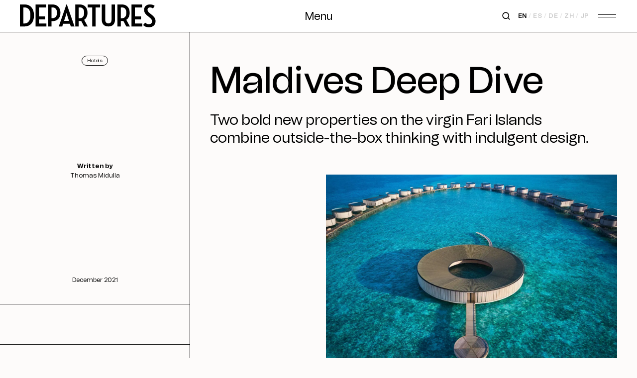

--- FILE ---
content_type: text/html; charset=utf-8
request_url: https://www.departures-international.com/travel/hotels/asia/maldives/magazine-maldives-winter-2021
body_size: 1268
content:

<!DOCTYPE html>
<html lang="en">

<head>
    <meta http-equiv="Content-Security-Policy" content="script-src 'self' 'nonce-XTApHiUEU2&#x2B;hfjpmEsj5lNgmJyXLRE2t10zTpBCPPDM=' 'strict-dynamic'; object-src 'self';">

    <title>Maldives&#x27; Fari Islands  |&#xA0;Departures Magazine</title>
    <meta name="description" content="Two new luxury hotels on the coral islands add to the allure of the Indian Ocean&#x2019;s wondrous archipelago. Explore Patina and Ritz-Carlton Fari Islands here.">

	<meta name="google-site-verification" content="Obsv5WuMBNLkw7blfC9A2py6d4IwVPJReakqzJuW5k8" />

    <meta itemprop="name" content="Maldives&#x27; Fari Islands  |&#xA0;Departures Magazine">
    <meta itemprop="description" content="Two new luxury hotels on the coral islands add to the allure of the Indian Ocean&#x2019;s wondrous archipelago. Explore Patina and Ritz-Carlton Fari Islands here.">
    <meta name="keywords" content="where to stay hotel news guide sleep resort villa ">

    <meta name="twitter:card" content="summary_large_image">
    <meta name="twitter:title" content="Maldives&#x27; Fari Islands  |&#xA0;Departures Magazine">
    <meta name="twitter:description" content="Two new luxury hotels on the coral islands add to the allure of the Indian Ocean&#x2019;s wondrous archipelago. Explore Patina and Ritz-Carlton Fari Islands here.">

            <meta name=twitter:image:src content=https://www.departures-international.com/media/5vvnlcsh/patina_maldives_villa_one-b_water-pool_364_05.jpg?width=1200&amp;height=630&amp;mode=crop&amp;format=jpg&amp;quality=90>
            <meta property=og:image content=https://www.departures-international.com/media/5vvnlcsh/patina_maldives_villa_one-b_water-pool_364_05.jpg?width=1200&amp;height=630&amp;mode=crop&amp;format=jpg&amp;quality=90>
        <meta property="og:image:width" content="1200" />
        <meta property="og:image:height" content="630" />
    <meta property="og:title" content="Maldives&#x27; Fari Islands  |&#xA0;Departures Magazine">
    <meta property="og:type" content="website">
    <meta property="og:url" content="/travel/hotels/asia/maldives/magazine-maldives-winter-2021">

    <meta property="og:description" content="Two new luxury hotels on the coral islands add to the allure of the Indian Ocean&#x2019;s wondrous archipelago. Explore Patina and Ritz-Carlton Fari Islands here.">
    <meta property="og:site_name" content="Departures International">
</head>

<body>
    

    <div id="__nuxt"><style>#nuxt-loading{background:#fff;visibility:hidden;opacity:0;position:absolute;left:0;right:0;top:0;bottom:0;display:flex;justify-content:center;align-items:center;flex-direction:column;animation:nuxtLoadingIn 10s ease;-webkit-animation:nuxtLoadingIn 10s ease;animation-fill-mode:forwards;overflow:hidden}@keyframes nuxtLoadingIn{0%{visibility:hidden;opacity:0}20%{visibility:visible;opacity:0}100%{visibility:visible;opacity:1}}@-webkit-keyframes nuxtLoadingIn{0%{visibility:hidden;opacity:0}20%{visibility:visible;opacity:0}100%{visibility:visible;opacity:1}}#nuxt-loading>div,#nuxt-loading>div:after{border-radius:50%;width:5rem;height:5rem}#nuxt-loading>div{font-size:10px;position:relative;text-indent:-9999em;border:.5rem solid #f5f5f5;border-left:.5rem solid #000;-webkit-transform:translateZ(0);-ms-transform:translateZ(0);transform:translateZ(0);-webkit-animation:nuxtLoading 1.1s infinite linear;animation:nuxtLoading 1.1s infinite linear}#nuxt-loading.error>div{border-left:.5rem solid #ff4500;animation-duration:5s}@-webkit-keyframes nuxtLoading{0%{-webkit-transform:rotate(0);transform:rotate(0)}100%{-webkit-transform:rotate(360deg);transform:rotate(360deg)}}@keyframes nuxtLoading{0%{-webkit-transform:rotate(0);transform:rotate(0)}100%{-webkit-transform:rotate(360deg);transform:rotate(360deg)}}</style><script nonce="XTApHiUEU2+hfjpmEsj5lNgmJyXLRE2t10zTpBCPPDM=">window.addEventListener("error",function(){var e=document.getElementById("nuxt-loading");e&&(e.className+=" error")})</script><div id="nuxt-loading" aria-live="polite" role="status"><div>Loading...</div></div></div><script nonce="XTApHiUEU2+hfjpmEsj5lNgmJyXLRE2t10zTpBCPPDM=">window.__NUXT__={config:{umbracoUrl:"https://umbraco.departures-international.com",_app:{basePath:"/",assetsPath:"/_nuxt/",cdnURL:null}}}</script>
  <script src="/_nuxt/58081f6.js" nonce="XTApHiUEU2+hfjpmEsj5lNgmJyXLRE2t10zTpBCPPDM="></script><script src="/_nuxt/cb57525.js" nonce="XTApHiUEU2+hfjpmEsj5lNgmJyXLRE2t10zTpBCPPDM="></script><script src="/_nuxt/5f58948.js" nonce="XTApHiUEU2+hfjpmEsj5lNgmJyXLRE2t10zTpBCPPDM="></script><script src="/_nuxt/efc189e.js" nonce="XTApHiUEU2+hfjpmEsj5lNgmJyXLRE2t10zTpBCPPDM="></script>
</body>

</html>


--- FILE ---
content_type: text/html; charset=utf-8
request_url: https://www.google.com/recaptcha/api2/aframe
body_size: 270
content:
<!DOCTYPE HTML><html><head><meta http-equiv="content-type" content="text/html; charset=UTF-8"></head><body><script nonce="yxxbAZjoDe4kkKejQwHFZQ">/** Anti-fraud and anti-abuse applications only. See google.com/recaptcha */ try{var clients={'sodar':'https://pagead2.googlesyndication.com/pagead/sodar?'};window.addEventListener("message",function(a){try{if(a.source===window.parent){var b=JSON.parse(a.data);var c=clients[b['id']];if(c){var d=document.createElement('img');d.src=c+b['params']+'&rc='+(localStorage.getItem("rc::a")?sessionStorage.getItem("rc::b"):"");window.document.body.appendChild(d);sessionStorage.setItem("rc::e",parseInt(sessionStorage.getItem("rc::e")||0)+1);localStorage.setItem("rc::h",'1769905373217');}}}catch(b){}});window.parent.postMessage("_grecaptcha_ready", "*");}catch(b){}</script></body></html>

--- FILE ---
content_type: application/javascript
request_url: https://www.departures-international.com/_nuxt/726b98f.js
body_size: 4840
content:
(window.webpackJsonp=window.webpackJsonp||[]).push([[4],{427:function(e,t,r){"use strict";r(42);var n,o=r(11),h=r(23),f=r(243),l=r(3),c=r(71),m=r(8),d=r(163).f,v=r(38),w=r(164),P=r(27),S=r(241),U=r(240),y=r(128),k=r(165).codeAt,H=r(475),L=r(19),R=r(81),B=r(160),A=r(54),C=A.set,O=A.getterFor("URL"),z=B.URLSearchParams,j=B.getState,I=l.URL,x=l.TypeError,F=l.parseInt,E=Math.floor,$=Math.pow,J=m("".charAt),M=m(/./.exec),N=m([].join),T=m(1..toString),D=m([].pop),G=m([].push),K=m("".replace),Q=m([].shift),V=m("".split),W=m("".slice),X=m("".toLowerCase),Y=m([].unshift),Z="Invalid scheme",_="Invalid host",ee="Invalid port",te=/[a-z]/i,re=/[\d+-.a-z]/i,ne=/\d/,se=/^0x/i,ae=/^[0-7]+$/,ie=/^\d+$/,oe=/^[\da-f]+$/i,he=/[\0\t\n\r #%/:<>?@[\\\]^|]/,ue=/[\0\t\n\r #/:<>?@[\\\]^|]/,fe=/^[\u0000-\u0020]+|[\u0000-\u0020]+$/g,le=/[\t\n\r]/g,ce=function(e){var t,r,n,o;if("number"==typeof e){for(t=[],r=0;r<4;r++)Y(t,e%256),e=E(e/256);return N(t,".")}if("object"==typeof e){for(t="",n=function(e){for(var t=null,r=1,n=null,o=0,h=0;h<8;h++)0!==e[h]?(o>r&&(t=n,r=o),n=null,o=0):(null===n&&(n=h),++o);return o>r&&(t=n,r=o),t}(e),r=0;r<8;r++)o&&0===e[r]||(o&&(o=!1),n===r?(t+=r?":":"::",o=!0):(t+=T(e[r],16),r<7&&(t+=":")));return"["+t+"]"}return e},pe={},me=S({},pe,{" ":1,'"':1,"<":1,">":1,"`":1}),ge=S({},me,{"#":1,"?":1,"{":1,"}":1}),de=S({},ge,{"/":1,":":1,";":1,"=":1,"@":1,"[":1,"\\":1,"]":1,"^":1,"|":1}),ve=function(e,t){var code=k(e,0);return code>32&&code<127&&!P(t,e)?e:encodeURIComponent(e)},we={ftp:21,file:null,http:80,https:443,ws:80,wss:443},Pe=function(e,t){var r;return 2==e.length&&M(te,J(e,0))&&(":"==(r=J(e,1))||!t&&"|"==r)},be=function(e){var t;return e.length>1&&Pe(W(e,0,2))&&(2==e.length||"/"===(t=J(e,2))||"\\"===t||"?"===t||"#"===t)},Se=function(e){return"."===e||"%2e"===X(e)},Ue={},ye={},ke={},He={},Le={},Re={},qe={},Be={},Ae={},Ce={},Oe={},ze={},je={},Ie={},xe={},Fe={},Ee={},$e={},Je={},Me={},Ne={},Te=function(e,t,base){var r,n,o,h=L(e);if(t){if(n=this.parse(h))throw x(n);this.searchParams=null}else{if(void 0!==base&&(r=new Te(base,!0)),n=this.parse(h,null,r))throw x(n);(o=j(new z)).bindURL(this),this.searchParams=o}};Te.prototype={type:"URL",parse:function(input,e,base){var t,r,o,h,f,l=this,c=e||Ue,m=0,d="",v=!1,w=!1,S=!1;for(input=L(input),e||(l.scheme="",l.username="",l.password="",l.host=null,l.port=null,l.path=[],l.query=null,l.fragment=null,l.cannotBeABaseURL=!1,input=K(input,fe,"")),input=K(input,le,""),t=U(input);m<=t.length;){switch(r=t[m],c){case Ue:if(!r||!M(te,r)){if(e)return Z;c=ke;continue}d+=X(r),c=ye;break;case ye:if(r&&(M(re,r)||"+"==r||"-"==r||"."==r))d+=X(r);else{if(":"!=r){if(e)return Z;d="",c=ke,m=0;continue}if(e&&(l.isSpecial()!=P(we,d)||"file"==d&&(l.includesCredentials()||null!==l.port)||"file"==l.scheme&&!l.host))return;if(l.scheme=d,e)return void(l.isSpecial()&&we[l.scheme]==l.port&&(l.port=null));d="","file"==l.scheme?c=Ie:l.isSpecial()&&base&&base.scheme==l.scheme?c=He:l.isSpecial()?c=Be:"/"==t[m+1]?(c=Le,m++):(l.cannotBeABaseURL=!0,G(l.path,""),c=Je)}break;case ke:if(!base||base.cannotBeABaseURL&&"#"!=r)return Z;if(base.cannotBeABaseURL&&"#"==r){l.scheme=base.scheme,l.path=y(base.path),l.query=base.query,l.fragment="",l.cannotBeABaseURL=!0,c=Ne;break}c="file"==base.scheme?Ie:Re;continue;case He:if("/"!=r||"/"!=t[m+1]){c=Re;continue}c=Ae,m++;break;case Le:if("/"==r){c=Ce;break}c=$e;continue;case Re:if(l.scheme=base.scheme,r==n)l.username=base.username,l.password=base.password,l.host=base.host,l.port=base.port,l.path=y(base.path),l.query=base.query;else if("/"==r||"\\"==r&&l.isSpecial())c=qe;else if("?"==r)l.username=base.username,l.password=base.password,l.host=base.host,l.port=base.port,l.path=y(base.path),l.query="",c=Me;else{if("#"!=r){l.username=base.username,l.password=base.password,l.host=base.host,l.port=base.port,l.path=y(base.path),l.path.length--,c=$e;continue}l.username=base.username,l.password=base.password,l.host=base.host,l.port=base.port,l.path=y(base.path),l.query=base.query,l.fragment="",c=Ne}break;case qe:if(!l.isSpecial()||"/"!=r&&"\\"!=r){if("/"!=r){l.username=base.username,l.password=base.password,l.host=base.host,l.port=base.port,c=$e;continue}c=Ce}else c=Ae;break;case Be:if(c=Ae,"/"!=r||"/"!=J(d,m+1))continue;m++;break;case Ae:if("/"!=r&&"\\"!=r){c=Ce;continue}break;case Ce:if("@"==r){v&&(d="%40"+d),v=!0,o=U(d);for(var i=0;i<o.length;i++){var k=o[i];if(":"!=k||S){var H=ve(k,de);S?l.password+=H:l.username+=H}else S=!0}d=""}else if(r==n||"/"==r||"?"==r||"#"==r||"\\"==r&&l.isSpecial()){if(v&&""==d)return"Invalid authority";m-=U(d).length+1,d="",c=Oe}else d+=r;break;case Oe:case ze:if(e&&"file"==l.scheme){c=Fe;continue}if(":"!=r||w){if(r==n||"/"==r||"?"==r||"#"==r||"\\"==r&&l.isSpecial()){if(l.isSpecial()&&""==d)return _;if(e&&""==d&&(l.includesCredentials()||null!==l.port))return;if(h=l.parseHost(d))return h;if(d="",c=Ee,e)return;continue}"["==r?w=!0:"]"==r&&(w=!1),d+=r}else{if(""==d)return _;if(h=l.parseHost(d))return h;if(d="",c=je,e==ze)return}break;case je:if(!M(ne,r)){if(r==n||"/"==r||"?"==r||"#"==r||"\\"==r&&l.isSpecial()||e){if(""!=d){var R=F(d,10);if(R>65535)return ee;l.port=l.isSpecial()&&R===we[l.scheme]?null:R,d=""}if(e)return;c=Ee;continue}return ee}d+=r;break;case Ie:if(l.scheme="file","/"==r||"\\"==r)c=xe;else{if(!base||"file"!=base.scheme){c=$e;continue}if(r==n)l.host=base.host,l.path=y(base.path),l.query=base.query;else if("?"==r)l.host=base.host,l.path=y(base.path),l.query="",c=Me;else{if("#"!=r){be(N(y(t,m),""))||(l.host=base.host,l.path=y(base.path),l.shortenPath()),c=$e;continue}l.host=base.host,l.path=y(base.path),l.query=base.query,l.fragment="",c=Ne}}break;case xe:if("/"==r||"\\"==r){c=Fe;break}base&&"file"==base.scheme&&!be(N(y(t,m),""))&&(Pe(base.path[0],!0)?G(l.path,base.path[0]):l.host=base.host),c=$e;continue;case Fe:if(r==n||"/"==r||"\\"==r||"?"==r||"#"==r){if(!e&&Pe(d))c=$e;else if(""==d){if(l.host="",e)return;c=Ee}else{if(h=l.parseHost(d))return h;if("localhost"==l.host&&(l.host=""),e)return;d="",c=Ee}continue}d+=r;break;case Ee:if(l.isSpecial()){if(c=$e,"/"!=r&&"\\"!=r)continue}else if(e||"?"!=r)if(e||"#"!=r){if(r!=n&&(c=$e,"/"!=r))continue}else l.fragment="",c=Ne;else l.query="",c=Me;break;case $e:if(r==n||"/"==r||"\\"==r&&l.isSpecial()||!e&&("?"==r||"#"==r)){if(".."===(f=X(f=d))||"%2e."===f||".%2e"===f||"%2e%2e"===f?(l.shortenPath(),"/"==r||"\\"==r&&l.isSpecial()||G(l.path,"")):Se(d)?"/"==r||"\\"==r&&l.isSpecial()||G(l.path,""):("file"==l.scheme&&!l.path.length&&Pe(d)&&(l.host&&(l.host=""),d=J(d,0)+":"),G(l.path,d)),d="","file"==l.scheme&&(r==n||"?"==r||"#"==r))for(;l.path.length>1&&""===l.path[0];)Q(l.path);"?"==r?(l.query="",c=Me):"#"==r&&(l.fragment="",c=Ne)}else d+=ve(r,ge);break;case Je:"?"==r?(l.query="",c=Me):"#"==r?(l.fragment="",c=Ne):r!=n&&(l.path[0]+=ve(r,pe));break;case Me:e||"#"!=r?r!=n&&("'"==r&&l.isSpecial()?l.query+="%27":l.query+="#"==r?"%23":ve(r,pe)):(l.fragment="",c=Ne);break;case Ne:r!=n&&(l.fragment+=ve(r,me))}m++}},parseHost:function(input){var e,t,r;if("["==J(input,0)){if("]"!=J(input,input.length-1))return _;if(e=function(input){var e,t,r,n,o,h,f,address=[0,0,0,0,0,0,0,0],l=0,c=null,m=0,d=function(){return J(input,m)};if(":"==d()){if(":"!=J(input,1))return;m+=2,c=++l}for(;d();){if(8==l)return;if(":"!=d()){for(e=t=0;t<4&&M(oe,d());)e=16*e+F(d(),16),m++,t++;if("."==d()){if(0==t)return;if(m-=t,l>6)return;for(r=0;d();){if(n=null,r>0){if(!("."==d()&&r<4))return;m++}if(!M(ne,d()))return;for(;M(ne,d());){if(o=F(d(),10),null===n)n=o;else{if(0==n)return;n=10*n+o}if(n>255)return;m++}address[l]=256*address[l]+n,2!=++r&&4!=r||l++}if(4!=r)return;break}if(":"==d()){if(m++,!d())return}else if(d())return;address[l++]=e}else{if(null!==c)return;m++,c=++l}}if(null!==c)for(h=l-c,l=7;0!=l&&h>0;)f=address[l],address[l--]=address[c+h-1],address[c+--h]=f;else if(8!=l)return;return address}(W(input,1,-1)),!e)return _;this.host=e}else if(this.isSpecial()){if(input=H(input),M(he,input))return _;if(e=function(input){var e,t,r,n,o,h,f,l=V(input,".");if(l.length&&""==l[l.length-1]&&l.length--,(e=l.length)>4)return input;for(t=[],r=0;r<e;r++){if(""==(n=l[r]))return input;if(o=10,n.length>1&&"0"==J(n,0)&&(o=M(se,n)?16:8,n=W(n,8==o?1:2)),""===n)h=0;else{if(!M(10==o?ie:8==o?ae:oe,n))return input;h=F(n,o)}G(t,h)}for(r=0;r<e;r++)if(h=t[r],r==e-1){if(h>=$(256,5-e))return null}else if(h>255)return null;for(f=D(t),r=0;r<t.length;r++)f+=t[r]*$(256,3-r);return f}(input),null===e)return _;this.host=e}else{if(M(ue,input))return _;for(e="",t=U(input),r=0;r<t.length;r++)e+=ve(t[r],pe);this.host=e}},cannotHaveUsernamePasswordPort:function(){return!this.host||this.cannotBeABaseURL||"file"==this.scheme},includesCredentials:function(){return""!=this.username||""!=this.password},isSpecial:function(){return P(we,this.scheme)},shortenPath:function(){var path=this.path,e=path.length;!e||"file"==this.scheme&&1==e&&Pe(path[0],!0)||path.length--},serialize:function(){var e=this,t=e.scheme,r=e.username,n=e.password,o=e.host,h=e.port,path=e.path,f=e.query,l=e.fragment,output=t+":";return null!==o?(output+="//",e.includesCredentials()&&(output+=r+(n?":"+n:"")+"@"),output+=ce(o),null!==h&&(output+=":"+h)):"file"==t&&(output+="//"),output+=e.cannotBeABaseURL?path[0]:path.length?"/"+N(path,"/"):"",null!==f&&(output+="?"+f),null!==l&&(output+="#"+l),output},setHref:function(e){var t=this.parse(e);if(t)throw x(t);this.searchParams.update()},getOrigin:function(){var e=this.scheme,t=this.port;if("blob"==e)try{return new De(e.path[0]).origin}catch(e){return"null"}return"file"!=e&&this.isSpecial()?e+"://"+ce(this.host)+(null!==t?":"+t:""):"null"},getProtocol:function(){return this.scheme+":"},setProtocol:function(e){this.parse(L(e)+":",Ue)},getUsername:function(){return this.username},setUsername:function(e){var t=U(L(e));if(!this.cannotHaveUsernamePasswordPort()){this.username="";for(var i=0;i<t.length;i++)this.username+=ve(t[i],de)}},getPassword:function(){return this.password},setPassword:function(e){var t=U(L(e));if(!this.cannotHaveUsernamePasswordPort()){this.password="";for(var i=0;i<t.length;i++)this.password+=ve(t[i],de)}},getHost:function(){var e=this.host,t=this.port;return null===e?"":null===t?ce(e):ce(e)+":"+t},setHost:function(e){this.cannotBeABaseURL||this.parse(e,Oe)},getHostname:function(){var e=this.host;return null===e?"":ce(e)},setHostname:function(e){this.cannotBeABaseURL||this.parse(e,ze)},getPort:function(){var e=this.port;return null===e?"":L(e)},setPort:function(e){this.cannotHaveUsernamePasswordPort()||(""==(e=L(e))?this.port=null:this.parse(e,je))},getPathname:function(){var path=this.path;return this.cannotBeABaseURL?path[0]:path.length?"/"+N(path,"/"):""},setPathname:function(e){this.cannotBeABaseURL||(this.path=[],this.parse(e,Ee))},getSearch:function(){var e=this.query;return e?"?"+e:""},setSearch:function(e){""==(e=L(e))?this.query=null:("?"==J(e,0)&&(e=W(e,1)),this.query="",this.parse(e,Me)),this.searchParams.update()},getSearchParams:function(){return this.searchParams.facade},getHash:function(){var e=this.fragment;return e?"#"+e:""},setHash:function(e){""!=(e=L(e))?("#"==J(e,0)&&(e=W(e,1)),this.fragment="",this.parse(e,Ne)):this.fragment=null},update:function(){this.query=this.searchParams.serialize()||null}};var De=function(e){var t=w(this,Ge),base=arguments.length>1?arguments[1]:void 0,r=C(t,new Te(e,!1,base));h||(t.href=r.serialize(),t.origin=r.getOrigin(),t.protocol=r.getProtocol(),t.username=r.getUsername(),t.password=r.getPassword(),t.host=r.getHost(),t.hostname=r.getHostname(),t.port=r.getPort(),t.pathname=r.getPathname(),t.search=r.getSearch(),t.searchParams=r.getSearchParams(),t.hash=r.getHash())},Ge=De.prototype,Ke=function(e,t){return{get:function(){return O(this)[e]()},set:t&&function(e){return O(this)[t](e)},configurable:!0,enumerable:!0}};if(h&&d(Ge,{href:Ke("serialize","setHref"),origin:Ke("getOrigin"),protocol:Ke("getProtocol","setProtocol"),username:Ke("getUsername","setUsername"),password:Ke("getPassword","setPassword"),host:Ke("getHost","setHost"),hostname:Ke("getHostname","setHostname"),port:Ke("getPort","setPort"),pathname:Ke("getPathname","setPathname"),search:Ke("getSearch","setSearch"),searchParams:Ke("getSearchParams"),hash:Ke("getHash","setHash")}),v(Ge,"toJSON",(function(){return O(this).serialize()}),{enumerable:!0}),v(Ge,"toString",(function(){return O(this).serialize()}),{enumerable:!0}),I){var Qe=I.createObjectURL,Ve=I.revokeObjectURL;Qe&&v(De,"createObjectURL",c(Qe,I)),Ve&&v(De,"revokeObjectURL",c(Ve,I))}R(De,"URL"),o({global:!0,forced:!f,sham:!h},{URL:De})},475:function(e,t,r){"use strict";var n=r(3),o=r(8),h=2147483647,f=/[^\0-\u007E]/,l=/[.\u3002\uFF0E\uFF61]/g,c="Overflow: input needs wider integers to process",m=n.RangeError,d=o(l.exec),v=Math.floor,w=String.fromCharCode,P=o("".charCodeAt),S=o([].join),U=o([].push),y=o("".replace),k=o("".split),H=o("".toLowerCase),L=function(e){return e+22+75*(e<26)},R=function(e,t,r){var n=0;for(e=r?v(e/700):e>>1,e+=v(e/t);e>455;)e=v(e/35),n+=36;return v(n+36*e/(e+38))},B=function(input){var output=[];input=function(e){for(var output=[],t=0,r=e.length;t<r;){var n=P(e,t++);if(n>=55296&&n<=56319&&t<r){var o=P(e,t++);56320==(64512&o)?U(output,((1023&n)<<10)+(1023&o)+65536):(U(output,n),t--)}else U(output,n)}return output}(input);var i,e,t=input.length,r=128,n=0,o=72;for(i=0;i<input.length;i++)(e=input[i])<128&&U(output,w(e));var f=output.length,l=f;for(f&&U(output,"-");l<t;){var d=h;for(i=0;i<input.length;i++)(e=input[i])>=r&&e<d&&(d=e);var y=l+1;if(d-r>v((h-n)/y))throw m(c);for(n+=(d-r)*y,r=d,i=0;i<input.length;i++){if((e=input[i])<r&&++n>h)throw m(c);if(e==r){for(var q=n,k=36;;){var H=k<=o?1:k>=o+26?26:k-o;if(q<H)break;var B=q-H,A=36-H;U(output,w(L(H+B%A))),q=v(B/A),k+=36}U(output,w(L(q))),o=R(n,y,l==f),n=0,l++}}n++,r++}return S(output,"")};e.exports=function(input){var i,label,e=[],t=k(y(H(input),l,"."),".");for(i=0;i<t.length;i++)label=t[i],U(e,d(f,label)?"xn--"+B(label):label);return S(e,".")}}}]);

--- FILE ---
content_type: application/javascript
request_url: https://www.departures-international.com/_nuxt/a089a37.js
body_size: 6842
content:
(window.webpackJsonp=window.webpackJsonp||[]).push([[45,40],{376:function(e,t,r){var content=r(400);content.__esModule&&(content=content.default),"string"==typeof content&&(content=[[e.i,content,""]]),content.locals&&(e.exports=content.locals);(0,r(33).default)("25daa548",content,!0,{sourceMap:!1})},399:function(e,t,r){"use strict";r(376)},400:function(e,t,r){var n=r(32)((function(i){return i[1]}));n.push([e.i,"/*purgecss start ignore*/\n.ais-Highlight-highlighted{\n  font-weight:bold;\n  background-color:#e1ccff\n}\n\n/*purgecss end ignore*/",""]),n.locals={},e.exports=n},411:function(e,t,r){"use strict";r.r(t);r(25),r(63),r(12),r(42),r(43),r(427),r(160),r(48),r(29),r(161);var n={name:"SearchCard",components:{AisHighlight:r(410).b},props:{item:{type:Object,required:!0}},data:function(){return{debug:!1}},computed:{title:function(){return this.item.title||null},description:function(){return this.item.description||null},image:function(){var e;return(null==this||null===(e=this.item)||void 0===e?void 0:e.image)||null},url:function(){var e=new URL(this.item.url);return"".concat(e.pathname).concat(e.search)||null},imagePreset:function(){return""},tag:function(){var e;return(null==this||null===(e=this.item)||void 0===e?void 0:e.tags)||null}},methods:{convertTimestapToDate:function(e){return new Date(1e3*e).toLocaleDateString()}}},o=(r(399),r(5)),component=Object(o.a)(n,(function(){var e=this,t=e.$createElement,r=e._self._c||t;return r("div",{staticClass:"card"},[e.url?r("SpaLink",{attrs:{link:e.url}},[e.image?r("div",{staticClass:"image mb-2"},[r("img",{attrs:{src:e.image,loading:"lazy"}})]):e._e(),e._v(" "),e.debug?r("div",{},[e._v(e._s(e.item.attributes.created_at))]):e._e(),e._v(" "),e.tag?r("div",{staticClass:"tag mb-4"},[r("span",{staticClass:"text-label-3 border border-black rounded-full px-1 py-0.5"},[e._v(e._s(e.tag))])]):e._e(),e._v(" "),e.title?r("div",{staticClass:"title font-tomato text-heading-7 heading-7"},[r("ais-highlight",{attrs:{attribute:"title",hit:e.item}})],1):e._e(),e._v(" "),e.description?r("div",{staticClass:"description text-text-3"},[r("ais-highlight",{attrs:{attribute:"description",hit:e.item}})],1):e._e()]):e._e()],1)}),[],!1,null,null,null);t.default=component.exports;installComponents(component,{SpaLink:r(126).default})},428:function(e,t,r){var content=r(478);content.__esModule&&(content=content.default),"string"==typeof content&&(content=[[e.i,content,""]]),content.locals&&(e.exports=content.locals);(0,r(33).default)("6a181be5",content,!0,{sourceMap:!1})},476:function(e,t,r){e.exports=function(){"use strict";function e(e,t,r){return t in e?Object.defineProperty(e,t,{value:r,enumerable:!0,configurable:!0,writable:!0}):e[t]=r,e}function t(e,t){var r=Object.keys(e);if(Object.getOwnPropertySymbols){var n=Object.getOwnPropertySymbols(e);t&&(n=n.filter((function(t){return Object.getOwnPropertyDescriptor(e,t).enumerable}))),r.push.apply(r,n)}return r}function r(r){for(var n=1;n<arguments.length;n++){var o=null!=arguments[n]?arguments[n]:{};n%2?t(Object(o),!0).forEach((function(t){e(r,t,o[t])})):Object.getOwnPropertyDescriptors?Object.defineProperties(r,Object.getOwnPropertyDescriptors(o)):t(Object(o)).forEach((function(e){Object.defineProperty(r,e,Object.getOwnPropertyDescriptor(o,e))}))}return r}function n(e,t){if(null==e)return{};var r,n,o=function(e,t){if(null==e)return{};var r,n,o={},a=Object.keys(e);for(n=0;n<a.length;n++)r=a[n],t.indexOf(r)>=0||(o[r]=e[r]);return o}(e,t);if(Object.getOwnPropertySymbols){var a=Object.getOwnPropertySymbols(e);for(n=0;n<a.length;n++)r=a[n],t.indexOf(r)>=0||Object.prototype.propertyIsEnumerable.call(e,r)&&(o[r]=e[r])}return o}function o(e,t){return function(e){if(Array.isArray(e))return e}(e)||function(e,t){if(Symbol.iterator in Object(e)||"[object Arguments]"===Object.prototype.toString.call(e)){var r=[],n=!0,o=!1,a=void 0;try{for(var u,i=e[Symbol.iterator]();!(n=(u=i.next()).done)&&(r.push(u.value),!t||r.length!==t);n=!0);}catch(e){o=!0,a=e}finally{try{n||null==i.return||i.return()}finally{if(o)throw a}}return r}}(e,t)||function(){throw new TypeError("Invalid attempt to destructure non-iterable instance")}()}function a(e){return function(e){if(Array.isArray(e)){for(var t=0,r=new Array(e.length);t<e.length;t++)r[t]=e[t];return r}}(e)||function(e){if(Symbol.iterator in Object(e)||"[object Arguments]"===Object.prototype.toString.call(e))return Array.from(e)}(e)||function(){throw new TypeError("Invalid attempt to spread non-iterable instance")}()}function u(e){var t,r="algoliasearch-client-js-".concat(e.key),n=function(){return void 0===t&&(t=e.localStorage||window.localStorage),t},a=function(){return JSON.parse(n().getItem(r)||"{}")};return{get:function(e,t){var r=arguments.length>2&&void 0!==arguments[2]?arguments[2]:{miss:function(){return Promise.resolve()}};return Promise.resolve().then((function(){var r=JSON.stringify(e),n=a()[r];return Promise.all([n||t(),void 0!==n])})).then((function(e){var t=o(e,2),n=t[0],a=t[1];return Promise.all([n,a||r.miss(n)])})).then((function(e){return o(e,1)[0]}))},set:function(e,t){return Promise.resolve().then((function(){var o=a();return o[JSON.stringify(e)]=t,n().setItem(r,JSON.stringify(o)),t}))},delete:function(e){return Promise.resolve().then((function(){var t=a();delete t[JSON.stringify(e)],n().setItem(r,JSON.stringify(t))}))},clear:function(){return Promise.resolve().then((function(){n().removeItem(r)}))}}}function i(e){var t=a(e.caches),r=t.shift();return void 0===r?{get:function(e,t){var r=arguments.length>2&&void 0!==arguments[2]?arguments[2]:{miss:function(){return Promise.resolve()}};return t().then((function(e){return Promise.all([e,r.miss(e)])})).then((function(e){return o(e,1)[0]}))},set:function(e,t){return Promise.resolve(t)},delete:function(e){return Promise.resolve()},clear:function(){return Promise.resolve()}}:{get:function(e,n){var o=arguments.length>2&&void 0!==arguments[2]?arguments[2]:{miss:function(){return Promise.resolve()}};return r.get(e,n,o).catch((function(){return i({caches:t}).get(e,n,o)}))},set:function(e,n){return r.set(e,n).catch((function(){return i({caches:t}).set(e,n)}))},delete:function(e){return r.delete(e).catch((function(){return i({caches:t}).delete(e)}))},clear:function(){return r.clear().catch((function(){return i({caches:t}).clear()}))}}}function s(){var e=arguments.length>0&&void 0!==arguments[0]?arguments[0]:{serializable:!0},t={};return{get:function(r,n){var o=arguments.length>2&&void 0!==arguments[2]?arguments[2]:{miss:function(){return Promise.resolve()}},a=JSON.stringify(r);if(a in t)return Promise.resolve(e.serializable?JSON.parse(t[a]):t[a]);var u=n(),i=o&&o.miss||function(){return Promise.resolve()};return u.then((function(e){return i(e)})).then((function(){return u}))},set:function(r,n){return t[JSON.stringify(r)]=e.serializable?JSON.stringify(n):n,Promise.resolve(n)},delete:function(e){return delete t[JSON.stringify(e)],Promise.resolve()},clear:function(){return t={},Promise.resolve()}}}function c(e){for(var t=e.length-1;t>0;t--){var r=Math.floor(Math.random()*(t+1)),n=e[t];e[t]=e[r],e[r]=n}return e}function l(e,t){return t?(Object.keys(t).forEach((function(r){e[r]=t[r](e)})),e):e}function f(e){for(var t=arguments.length,r=new Array(t>1?t-1:0),n=1;n<t;n++)r[n-1]=arguments[n];var o=0;return e.replace(/%s/g,(function(){return encodeURIComponent(r[o++])}))}var d={WithinQueryParameters:0,WithinHeaders:1};function h(e,t){var r=e||{},n=r.data||{};return Object.keys(r).forEach((function(e){-1===["timeout","headers","queryParameters","data","cacheable"].indexOf(e)&&(n[e]=r[e])})),{data:Object.entries(n).length>0?n:void 0,timeout:r.timeout||t,headers:r.headers||{},queryParameters:r.queryParameters||{},cacheable:r.cacheable}}var m={Read:1,Write:2,Any:3},p=1,v=2,y=3;function g(e){var t=arguments.length>1&&void 0!==arguments[1]?arguments[1]:p;return r(r({},e),{},{status:t,lastUpdate:Date.now()})}function b(e){return"string"==typeof e?{protocol:"https",url:e,accept:m.Any}:{protocol:e.protocol||"https",url:e.url,accept:e.accept||m.Any}}var x="GET",O="POST";function q(e,t){return Promise.all(t.map((function(t){return e.get(t,(function(){return Promise.resolve(g(t))}))}))).then((function(e){var r=e.filter((function(e){return function(e){return e.status===p||Date.now()-e.lastUpdate>12e4}(e)})),n=e.filter((function(e){return function(e){return e.status===y&&Date.now()-e.lastUpdate<=12e4}(e)})),o=[].concat(a(r),a(n));return{getTimeout:function(e,t){return(0===n.length&&0===e?1:n.length+3+e)*t},statelessHosts:o.length>0?o.map((function(e){return b(e)})):t}}))}function w(e,t,n,o){var u=[],i=function(e,t){if(e.method!==x&&(void 0!==e.data||void 0!==t.data)){var n=Array.isArray(e.data)?e.data:r(r({},e.data),t.data);return JSON.stringify(n)}}(n,o),s=function(e,t){var n=r(r({},e.headers),t.headers),o={};return Object.keys(n).forEach((function(e){var t=n[e];o[e.toLowerCase()]=t})),o}(e,o),c=n.method,l=n.method!==x?{}:r(r({},n.data),o.data),f=r(r(r({"x-algolia-agent":e.userAgent.value},e.queryParameters),l),o.queryParameters),d=0,h=function t(r,a){var l=r.pop();if(void 0===l)throw{name:"RetryError",message:"Unreachable hosts - your application id may be incorrect. If the error persists, contact support@algolia.com.",transporterStackTrace:C(u)};var h={data:i,headers:s,method:c,url:_(l,n.path,f),connectTimeout:a(d,e.timeouts.connect),responseTimeout:a(d,o.timeout)},m=function(e){var t={request:h,response:e,host:l,triesLeft:r.length};return u.push(t),t},p={onSuccess:function(e){return function(e){try{return JSON.parse(e.content)}catch(t){throw function(e,t){return{name:"DeserializationError",message:e,response:t}}(t.message,e)}}(e)},onRetry:function(n){var o=m(n);return n.isTimedOut&&d++,Promise.all([e.logger.info("Retryable failure",j(o)),e.hostsCache.set(l,g(l,n.isTimedOut?y:v))]).then((function(){return t(r,a)}))},onFail:function(e){throw m(e),function(e,t){var r=e.content,n=e.status,o=r;try{o=JSON.parse(r).message}catch(e){}return function(e,t,r){return{name:"ApiError",message:e,status:t,transporterStackTrace:r}}(o,n,t)}(e,C(u))}};return e.requester.send(h).then((function(e){return function(e,t){return function(e){var t=e.status;return e.isTimedOut||function(e){var t=e.isTimedOut,r=e.status;return!t&&0==~~r}(e)||2!=~~(t/100)&&4!=~~(t/100)}(e)?t.onRetry(e):2==~~(e.status/100)?t.onSuccess(e):t.onFail(e)}(e,p)}))};return q(e.hostsCache,t).then((function(e){return h(a(e.statelessHosts).reverse(),e.getTimeout)}))}function P(e){var t={value:"Algolia for JavaScript (".concat(e,")"),add:function(e){var r="; ".concat(e.segment).concat(void 0!==e.version?" (".concat(e.version,")"):"");return-1===t.value.indexOf(r)&&(t.value="".concat(t.value).concat(r)),t}};return t}function _(e,t,r){var n=S(r),o="".concat(e.protocol,"://").concat(e.url,"/").concat("/"===t.charAt(0)?t.substr(1):t);return n.length&&(o+="?".concat(n)),o}function S(e){return Object.keys(e).map((function(t){return f("%s=%s",t,(r=e[t],"[object Object]"===Object.prototype.toString.call(r)||"[object Array]"===Object.prototype.toString.call(r)?JSON.stringify(e[t]):e[t]));var r})).join("&")}function C(e){return e.map((function(e){return j(e)}))}function j(e){var t=e.request.headers["x-algolia-api-key"]?{"x-algolia-api-key":"*****"}:{};return r(r({},e),{},{request:r(r({},e.request),{},{headers:r(r({},e.request.headers),t)})})}var T=function(e){var t=e.appId,n=function(e,t,r){var n={"x-algolia-api-key":r,"x-algolia-application-id":t};return{headers:function(){return e===d.WithinHeaders?n:{}},queryParameters:function(){return e===d.WithinQueryParameters?n:{}}}}(void 0!==e.authMode?e.authMode:d.WithinHeaders,t,e.apiKey),a=function(e){var t=e.hostsCache,r=e.logger,n=e.requester,a=e.requestsCache,u=e.responsesCache,i=e.timeouts,s=e.userAgent,c=e.hosts,l=e.queryParameters,f={hostsCache:t,logger:r,requester:n,requestsCache:a,responsesCache:u,timeouts:i,userAgent:s,headers:e.headers,queryParameters:l,hosts:c.map((function(e){return b(e)})),read:function(e,t){var r=h(t,f.timeouts.read),n=function(){return w(f,f.hosts.filter((function(e){return 0!=(e.accept&m.Read)})),e,r)};if(!0!==(void 0!==r.cacheable?r.cacheable:e.cacheable))return n();var a={request:e,mappedRequestOptions:r,transporter:{queryParameters:f.queryParameters,headers:f.headers}};return f.responsesCache.get(a,(function(){return f.requestsCache.get(a,(function(){return f.requestsCache.set(a,n()).then((function(e){return Promise.all([f.requestsCache.delete(a),e])}),(function(e){return Promise.all([f.requestsCache.delete(a),Promise.reject(e)])})).then((function(e){var t=o(e,2);return t[0],t[1]}))}))}),{miss:function(e){return f.responsesCache.set(a,e)}})},write:function(e,t){return w(f,f.hosts.filter((function(e){return 0!=(e.accept&m.Write)})),e,h(t,f.timeouts.write))}};return f}(r(r({hosts:[{url:"".concat(t,"-dsn.algolia.net"),accept:m.Read},{url:"".concat(t,".algolia.net"),accept:m.Write}].concat(c([{url:"".concat(t,"-1.algolianet.com")},{url:"".concat(t,"-2.algolianet.com")},{url:"".concat(t,"-3.algolianet.com")}]))},e),{},{headers:r(r(r({},n.headers()),{"content-type":"application/x-www-form-urlencoded"}),e.headers),queryParameters:r(r({},n.queryParameters()),e.queryParameters)}));return l({transporter:a,appId:t,addAlgoliaAgent:function(e,t){a.userAgent.add({segment:e,version:t})},clearCache:function(){return Promise.all([a.requestsCache.clear(),a.responsesCache.clear()]).then((function(){}))}},e.methods)},k=function(e){return function(t,r){return t.method===x?e.transporter.read(t,r):e.transporter.write(t,r)}},A=function(e){return function(t){var r=arguments.length>1&&void 0!==arguments[1]?arguments[1]:{};return l({transporter:e.transporter,appId:e.appId,indexName:t},r.methods)}},N=function(e){return function(t,n){var o=t.map((function(e){return r(r({},e),{},{params:S(e.params||{})})}));return e.transporter.read({method:O,path:"1/indexes/*/queries",data:{requests:o},cacheable:!0},n)}},I=function(e){return function(t,o){return Promise.all(t.map((function(t){var a=t.params,u=a.facetName,i=a.facetQuery,s=n(a,["facetName","facetQuery"]);return A(e)(t.indexName,{methods:{searchForFacetValues:E}}).searchForFacetValues(u,i,r(r({},o),s))})))}},D=function(e){return function(t,r,n){return e.transporter.read({method:O,path:f("1/answers/%s/prediction",e.indexName),data:{query:t,queryLanguages:r},cacheable:!0},n)}},R=function(e){return function(t,r){return e.transporter.read({method:O,path:f("1/indexes/%s/query",e.indexName),data:{query:t},cacheable:!0},r)}},E=function(e){return function(t,r,n){return e.transporter.read({method:O,path:f("1/indexes/%s/facets/%s/query",e.indexName,t),data:{facetQuery:r},cacheable:!0},n)}},J=1,$=2,F=3;function Q(e,t,n){var o,a={appId:e,apiKey:t,timeouts:{connect:1,read:2,write:30},requester:{send:function(e){return new Promise((function(t){var r=new XMLHttpRequest;r.open(e.method,e.url,!0),Object.keys(e.headers).forEach((function(t){return r.setRequestHeader(t,e.headers[t])}));var n,o=function(e,n){return setTimeout((function(){r.abort(),t({status:0,content:n,isTimedOut:!0})}),1e3*e)},a=o(e.connectTimeout,"Connection timeout");r.onreadystatechange=function(){r.readyState>r.OPENED&&void 0===n&&(clearTimeout(a),n=o(e.responseTimeout,"Socket timeout"))},r.onerror=function(){0===r.status&&(clearTimeout(a),clearTimeout(n),t({content:r.responseText||"Network request failed",status:r.status,isTimedOut:!1}))},r.onload=function(){clearTimeout(a),clearTimeout(n),t({content:r.responseText,status:r.status,isTimedOut:!1})},r.send(e.data)}))}},logger:(o=F,{debug:function(e,t){return J>=o&&console.debug(e,t),Promise.resolve()},info:function(e,t){return $>=o&&console.info(e,t),Promise.resolve()},error:function(e,t){return console.error(e,t),Promise.resolve()}}),responsesCache:s(),requestsCache:s({serializable:!1}),hostsCache:i({caches:[u({key:"".concat("4.17.0","-").concat(e)}),s()]}),userAgent:P("4.17.0").add({segment:"Browser",version:"lite"}),authMode:d.WithinQueryParameters};return T(r(r(r({},a),n),{},{methods:{search:N,searchForFacetValues:I,multipleQueries:N,multipleSearchForFacetValues:I,customRequest:k,initIndex:function(e){return function(t){return A(e)(t,{methods:{search:R,searchForFacetValues:E,findAnswers:D}})}}}}))}return Q.version="4.17.0",Q}()},477:function(e,t,r){"use strict";r(428)},478:function(e,t,r){var n=r(32)((function(i){return i[1]}));n.push([e.i,"/*purgecss start ignore*/\n.search[data-v-74709848]{\n  position:relative\n}\n.search input[data-v-74709848]{\n  height:2.75rem;\n  width:100%;\n  border-radius:9999px;\n  border-width:1px;\n  padding-left:1.25rem;\n  padding-right:1.25rem;\n  padding-top:0.5rem;\n  padding-bottom:0.5rem;\n  outline:2px solid transparent;\n  outline-offset:2px\n}\n.search input[data-v-74709848]::-moz-placeholder{\n  --tw-text-opacity:1;\n  color:rgba(0, 0, 0, var(--tw-text-opacity))\n}\n.search input[data-v-74709848]::placeholder{\n  --tw-text-opacity:1;\n  color:rgba(0, 0, 0, var(--tw-text-opacity))\n}\n.search button[data-v-74709848]{\n  position:absolute;\n  height:2rem;\n  width:2rem;\n  border-radius:9999px;\n  padding:0.5rem;\n  top:6px;\n  right:8px\n}\n\n/*purgecss end ignore*/",""]),n.locals={},e.exports=n},533:function(e,t,r){"use strict";r.r(t);var n=r(7),o=(r(35),r(62),r(410)),c=r(476),l=r.n(c),f=r(471),d=r(411),h={name:"Search",components:{IconSearch:r(162).default,AisInstantSearch:o.d,AisSearchBox:o.e,AisInfiniteHits:o.c,AisStats:o.f,AisConfigure:o.a,SearchCard:d.default},data:function(){return{searchClient:l()("GSIAF2Q79T","caefa0036cc392249595928ab032838a"),routing:{router:Object(f.a)(),stateMapping:{stateToRoute:function(e){return{query:e.dev_departures_date_desc.query}},routeToState:function(e){return{dev_departures_date_desc:{query:e.query}}}}},searchQuery:""}},computed:{results:function(){var e;return null==this||null===(e=this.ais)||void 0===e?void 0:e.hits},language:function(){var e,t,r,n,o,c,l,f;return null!=this&&null!==(e=this.$route)&&void 0!==e&&null!==(t=e.params)&&void 0!==t&&t.lang?"jp"===(null==this||null===(r=this.$route)||void 0===r||null===(n=r.params)||void 0===n?void 0:n.lang)?"ja":"hk"===(null==this||null===(o=this.$route)||void 0===o||null===(c=o.params)||void 0===c?void 0:c.lang)?"zh":null==this||null===(l=this.$route)||void 0===l||null===(f=l.params)||void 0===f?void 0:f.lang:"en"},placeholderText:function(){return this.$store.getters["dictionary/getDictionary"]("Search for something")||""},searchTip:function(){return this.$store.getters["dictionary/getDictionary"]("Search tip")||""},searchTipDescription:function(){return this.$store.getters["dictionary/getDictionary"]("Search tip description")||""},searchNoResults:function(){return this.$store.getters["dictionary/getDictionary"]("Search no results")||""},searchNoResultsDescription:function(){return this.$store.getters["dictionary/getDictionary"]("Search no results description")||""}},mounted:function(){var e=this;return Object(n.a)(regeneratorRuntime.mark((function t(){return regeneratorRuntime.wrap((function(t){for(;;)switch(t.prev=t.next){case 0:return t.next=2,e.$nextTick();case 2:setTimeout((function(){var t;null==e||null===(t=e.$refs)||void 0===t||t.$searchInput.focus()}),1e3);case 3:case"end":return t.stop()}}),t)})))()},methods:{setQuery:function(e){this.searchQuery=e}}},m=(r(477),r(5)),component=Object(m.a)(h,(function(){var e=this,t=e.$createElement,r=e._self._c||t;return r("div",[r("div",[r("ais-instant-search",{attrs:{"index-name":"dev_departures_date_desc","search-client":e.searchClient,"stalled-search-delay":200,routing:e.routing,insights:!0}},[r("ais-configure",{attrs:{filters:"language:"+e.language,hitsPerPage:50}}),e._v(" "),r("div",{staticClass:"w-full px-5 xl:px-10 py-9 xl:pb-32"},[r("div",{staticClass:"search"},[r("ais-search-box",{scopedSlots:e._u([{key:"default",fn:function(t){var n=t.currentRefinement,o=t.refine;return[r("input",{ref:"$searchInput",attrs:{type:"search",placeholder:e.placeholderText,autofocus:"autofocus"},domProps:{value:n},on:{input:function(e){return o(e.currentTarget.value)},keyup:function(t){e.searchQuery=n}}}),e._v(" "),r("button",{staticClass:"text-white bg-black"},[r("IconSearch",{attrs:{size:"md"}})],1)]}}])})],1),e._v(" "),r("div",{staticClass:"search-results flex flex-col justify-center items-center mt-20 text-global-text-3 relative"},[r("div",{staticClass:"w-full h-full absolute top-0 bottom-0 left-0 right-0 bg-lightsand flex justify-center transition-all",class:""!==e.searchQuery?"opacity-0 z-0 invisible":"opacity-100 z-10 visible"},[r("div",{staticClass:"max-w-2xl text-center hidden"},[r("span",{staticClass:"text-lightgrey"},[e._v(e._s(e.searchTip))]),e._v(" "),r("div",{staticClass:"font-semibold italic text-global-subtitle-2"},[e._v("\n                "+e._s(e.searchTipDescription)+"\n              ")])])]),e._v(" "),r("ais-stats",{staticClass:"w-full text-lightgrey flex justify-between mb-5",scopedSlots:e._u([{key:"default",fn:function(t){var n=t.nbHits,o=t.query;return[o.length&&!n?r("div",[o?r("div",{staticClass:"self-start"},[e._v('\n                  Search results for "'),r("span",{staticClass:"font-tomato font-bold text-global-text-3 text-black"},[e._v(e._s(o))]),e._v('"\n                ')]):e._e()]):e._e(),e._v(" "),r("div",{staticClass:"self-end"},[e._v(e._s(n)+" results found")])]}}])}),e._v(" "),r("div",{staticClass:"search-list"},[r("ais-infinite-hits",{staticClass:"w-full",scopedSlots:e._u([{key:"default",fn:function(t){var n=t.items,o=t.refineNext,c=t.isLastPage,l=t.sendEvent;return[r("ul",{staticClass:"grid gap-10 md:grid-cols-3 lg:grid-cols-4 xl:grid-cols-5 w-full"},e._l(n,(function(e){return r("li",{key:e.objectID},[r("SearchCard",{attrs:{item:e},nativeOn:{click:function(t){return l("click",e,"Clicked")}}})],1)})),0),e._v(" "),n.length?e._e():r("div",{staticClass:"w-full flex justify-center"},[r("div",{staticClass:"max-w-2xl text-center"},[r("span",{staticClass:"text-lightgrey"},[e._v(e._s(e.searchNoResults))]),e._v(" "),r("div",{staticClass:"font-semibold italic"},[e._v("\n                      "+e._s(e.searchNoResultsDescription)+"\n                    ")])])]),e._v(" "),c?e._e():r("div",[r("button",{on:{click:o}},[e._v("Show more results")])])]}}])})],1)],1)])],1)],1)])}),[],!1,null,"74709848",null);t.default=component.exports;installComponents(component,{IconSearch:r(162).default,SearchCard:r(411).default})}}]);

--- FILE ---
content_type: application/javascript
request_url: https://www.departures-international.com/_nuxt/5f58948.js
body_size: 89041
content:
(window.webpackJsonp=window.webpackJsonp||[]).push([[50],{1:function(t,n,e){"use strict";function r(t){if(void 0===t)throw new ReferenceError("this hasn't been initialised - super() hasn't been called");return t}function o(t,n){t.prototype=Object.create(n.prototype),t.prototype.constructor=t,t.__proto__=n}e.d(n,"a",(function(){return Qn})),e.d(n,"c",(function(){return ke})),e.d(n,"z",(function(){return $e})),e.d(n,"b",(function(){return Ie})),e.d(n,"y",(function(){return ln})),e.d(n,"j",(function(){return Ot})),e.d(n,"o",(function(){return G})),e.d(n,"p",(function(){return K})),e.d(n,"l",(function(){return I})),e.d(n,"m",(function(){return U})),e.d(n,"t",(function(){return ye})),e.d(n,"s",(function(){return J})),e.d(n,"h",(function(){return kt})),e.d(n,"w",(function(){return Oe})),e.d(n,"f",(function(){return In})),e.d(n,"u",(function(){return _n})),e.d(n,"d",(function(){return ie})),e.d(n,"r",(function(){return gt})),e.d(n,"x",(function(){return Bn})),e.d(n,"g",(function(){return j})),e.d(n,"v",(function(){return Tt})),e.d(n,"n",(function(){return ot})),e.d(n,"k",(function(){return me})),e.d(n,"i",(function(){return _t})),e.d(n,"e",(function(){return Dn})),e.d(n,"q",(function(){return jt}));var c,l,f,h,d,m,v,y,w,x,_,O,k,T,S,j={autoSleep:120,force3D:"auto",nullTargetWarn:1,units:{lineHeight:""}},P={duration:.5,overwrite:!1,delay:0},A=1e8,E=1e-8,C=2*Math.PI,R=C/4,M=0,z=Math.sqrt,D=Math.cos,$=Math.sin,I=function(t){return"string"==typeof t},B=function(t){return"function"==typeof t},L=function(t){return"number"==typeof t},U=function(t){return void 0===t},F=function(t){return"object"==typeof t},N=function(t){return!1!==t},Y=function(){return"undefined"!=typeof window},X=function(t){return B(t)||I(t)},W="function"==typeof ArrayBuffer&&ArrayBuffer.isView||function(){},H=Array.isArray,V=/(?:-?\.?\d|\.)+/gi,G=/[-+=.]*\d+[.e\-+]*\d*[e\-+]*\d*/g,K=/[-+=.]*\d+[.e-]*\d*[a-z%]*/g,Q=/[-+=.]*\d+\.?\d*(?:e-|e\+)?\d*/gi,J=/[+-]=-?[.\d]+/,Z=/[^,'"\[\]\s]+/gi,tt=/^[+\-=e\s\d]*\d+[.\d]*([a-z]*|%)\s*$/i,nt={},et={},it=function(t){return(et=zt(t,nt))&&$e},ot=function(t,n){return console.warn("Invalid property",t,"set to",n,"Missing plugin? gsap.registerPlugin()")},at=function(t,n){return!n&&console.warn(t)},st=function(t,n){return t&&(nt[t]=n)&&et&&(et[t]=n)||nt},ut=function(){return 0},ct={suppressEvents:!0,isStart:!0,kill:!1},lt={suppressEvents:!0,kill:!1},ft={suppressEvents:!0},pt={},ht=[],mt={},gt={},vt={},yt=30,bt=[],wt="",xt=function(t){var n,i,e=t[0];if(F(e)||B(e)||(t=[t]),!(n=(e._gsap||{}).harness)){for(i=bt.length;i--&&!bt[i].targetTest(e););n=bt[i]}for(i=t.length;i--;)t[i]&&(t[i]._gsap||(t[i]._gsap=new Qn(t[i],n)))||t.splice(i,1);return t},_t=function(t){return t._gsap||xt(dn(t))[0]._gsap},Ot=function(t,n,e){return(e=t[n])&&B(e)?t[n]():U(e)&&t.getAttribute&&t.getAttribute(n)||e},kt=function(t,n){return(t=t.split(",")).forEach(n)||t},Tt=function(t){return Math.round(1e5*t)/1e5||0},St=function(t){return Math.round(1e7*t)/1e7||0},jt=function(t,n){var e=n.charAt(0),r=parseFloat(n.substr(2));return t=parseFloat(t),"+"===e?t+r:"-"===e?t-r:"*"===e?t*r:t/r},Pt=function(t,n){for(var e=n.length,i=0;t.indexOf(n[i])<0&&++i<e;);return i<e},At=function(){var i,t,n=ht.length,a=ht.slice(0);for(mt={},ht.length=0,i=0;i<n;i++)(t=a[i])&&t._lazy&&(t.render(t._lazy[0],t._lazy[1],!0)._lazy=0)},Et=function(t,time,n,e){ht.length&&!l&&At(),t.render(time,n,e||l&&time<0&&(t._initted||t._startAt)),ht.length&&!l&&At()},Ct=function(t){var n=parseFloat(t);return(n||0===n)&&(t+"").match(Z).length<2?n:I(t)?t.trim():t},Rt=function(p){return p},Mt=function(t,n){for(var p in n)p in t||(t[p]=n[p]);return t},zt=function(base,t){for(var p in t)base[p]=t[p];return base},Dt=function t(base,n){for(var p in n)"__proto__"!==p&&"constructor"!==p&&"prototype"!==p&&(base[p]=F(n[p])?t(base[p]||(base[p]={}),n[p]):n[p]);return base},$t=function(t,n){var p,e={};for(p in t)p in n||(e[p]=t[p]);return e},It=function(t){var n,e=t.parent||h,r=t.keyframes?(n=H(t.keyframes),function(t,e){for(var p in e)p in t||"duration"===p&&n||"ease"===p||(t[p]=e[p])}):Mt;if(N(t.inherit))for(;e;)r(t,e.vars.defaults),e=e.parent||e._dp;return t},Bt=function(t,n,e,r,o){void 0===e&&(e="_first"),void 0===r&&(r="_last");var c,l=t[r];if(o)for(c=n[o];l&&l[o]>c;)l=l._prev;return l?(n._next=l._next,l._next=n):(n._next=t[e],t[e]=n),n._next?n._next._prev=n:t[r]=n,n._prev=l,n.parent=n._dp=t,n},Lt=function(t,n,e,r){void 0===e&&(e="_first"),void 0===r&&(r="_last");var o=n._prev,c=n._next;o?o._next=c:t[e]===n&&(t[e]=c),c?c._prev=o:t[r]===n&&(t[r]=o),n._next=n._prev=n.parent=null},Ut=function(t,n){t.parent&&(!n||t.parent.autoRemoveChildren)&&t.parent.remove(t),t._act=0},Ft=function(t,n){if(t&&(!n||n._end>t._dur||n._start<0))for(var a=t;a;)a._dirty=1,a=a.parent;return t},Nt=function(t){for(var n=t.parent;n&&n.parent;)n._dirty=1,n.totalDuration(),n=n.parent;return t},Yt=function(t,n,e,r){return t._startAt&&(l?t._startAt.revert(lt):t.vars.immediateRender&&!t.vars.autoRevert||t._startAt.render(n,!0,r))},qt=function t(n){return!n||n._ts&&t(n.parent)},Xt=function(t){return t._repeat?Wt(t._tTime,t=t.duration()+t._rDelay)*t:0},Wt=function(t,n){var e=Math.floor(t/=n);return t&&e===t?e-1:e},Ht=function(t,n){return(t-n._start)*n._ts+(n._ts>=0?0:n._dirty?n.totalDuration():n._tDur)},Vt=function(t){return t._end=St(t._start+(t._tDur/Math.abs(t._ts||t._rts||E)||0))},Gt=function(t,n){var e=t._dp;return e&&e.smoothChildTiming&&t._ts&&(t._start=St(e._time-(t._ts>0?n/t._ts:((t._dirty?t.totalDuration():t._tDur)-n)/-t._ts)),Vt(t),e._dirty||Ft(e,t)),t},Kt=function(t,n){var e;if((n._time||n._initted&&!n._dur)&&(e=Ht(t.rawTime(),n),(!n._dur||cn(0,n.totalDuration(),e)-n._tTime>E)&&n.render(e,!0)),Ft(t,n)._dp&&t._initted&&t._time>=t._dur&&t._ts){if(t._dur<t.duration())for(e=t;e._dp;)e.rawTime()>=0&&e.totalTime(e._tTime),e=e._dp;t._zTime=-1e-8}},Qt=function(t,n,e,r){return n.parent&&Ut(n),n._start=St((L(e)?e:e||t!==h?an(t,e,n):t._time)+n._delay),n._end=St(n._start+(n.totalDuration()/Math.abs(n.timeScale())||0)),Bt(t,n,"_first","_last",t._sort?"_start":0),nn(n)||(t._recent=n),r||Kt(t,n),t._ts<0&&Gt(t,t._tTime),t},Jt=function(t,n){return(nt.ScrollTrigger||ot("scrollTrigger",n))&&nt.ScrollTrigger.create(n,t)},Zt=function(t,time,n,e,r){return oe(t,time,r),t._initted?!n&&t._pt&&!l&&(t._dur&&!1!==t.vars.lazy||!t._dur&&t.vars.lazy)&&w!==Bn.frame?(ht.push(t),t._lazy=[r,e],1):void 0:1},tn=function t(n){var e=n.parent;return e&&e._ts&&e._initted&&!e._lock&&(e.rawTime()<0||t(e))},nn=function(t){var data=t.data;return"isFromStart"===data||"isStart"===data},en=function(t,n,e,r){var o=t._repeat,c=St(n)||0,l=t._tTime/t._tDur;return l&&!r&&(t._time*=c/t._dur),t._dur=c,t._tDur=o?o<0?1e10:St(c*(o+1)+t._rDelay*o):c,l>0&&!r&&Gt(t,t._tTime=t._tDur*l),t.parent&&Vt(t),e||Ft(t.parent,t),t},rn=function(t){return t instanceof Zn?Ft(t):en(t,t._dur)},on={_start:0,endTime:ut,totalDuration:ut},an=function t(n,e,r){var i,o,c,l=n.labels,f=n._recent||on,h=n.duration()>=A?f.endTime(!1):n._dur;return I(e)&&(isNaN(e)||e in l)?(o=e.charAt(0),c="%"===e.substr(-1),i=e.indexOf("="),"<"===o||">"===o?(i>=0&&(e=e.replace(/=/,"")),("<"===o?f._start:f.endTime(f._repeat>=0))+(parseFloat(e.substr(1))||0)*(c?(i<0?f:r).totalDuration()/100:1)):i<0?(e in l||(l[e]=h),l[e]):(o=parseFloat(e.charAt(i-1)+e.substr(i+1)),c&&r&&(o=o/100*(H(r)?r[0]:r).totalDuration()),i>1?t(n,e.substr(0,i-1),r)+o:h+o)):null==e?h:+e},sn=function(t,n,e){var r,o,c=L(n[1]),l=(c?2:1)+(t<2?0:1),f=n[l];if(c&&(f.duration=n[1]),f.parent=e,t){for(r=f,o=e;o&&!("immediateRender"in r);)r=o.vars.defaults||{},o=N(o.vars.inherit)&&o.parent;f.immediateRender=N(r.immediateRender),t<2?f.runBackwards=1:f.startAt=n[l-1]}return new le(n[0],f,n[l+1])},un=function(t,n){return t||0===t?n(t):n},cn=function(t,n,e){return e<t?t:e>n?n:e},ln=function(t,n){return I(t)&&(n=tt.exec(t))?n[1]:""},fn=[].slice,pn=function(t,n){return t&&F(t)&&"length"in t&&(!n&&!t.length||t.length-1 in t&&F(t[0]))&&!t.nodeType&&t!==d},hn=function(t,n,e){return void 0===e&&(e=[]),t.forEach((function(t){var r;return I(t)&&!n||pn(t,1)?(r=e).push.apply(r,dn(t)):e.push(t)}))||e},dn=function(t,n,e){return f&&!n&&f.selector?f.selector(t):!I(t)||e||!m&&Ln()?H(t)?hn(t,e):pn(t)?fn.call(t,0):t?[t]:[]:fn.call((n||v).querySelectorAll(t),0)},mn=function(t){return t=dn(t)[0]||at("Invalid scope")||{},function(n){var e=t.current||t.nativeElement||t;return dn(n,e.querySelectorAll?e:e===t?at("Invalid scope")||v.createElement("div"):t)}},gn=function(a){return a.sort((function(){return.5-Math.random()}))},vn=function(t){if(B(t))return t;var n=F(t)?t:{each:t},e=Wn(n.ease),r=n.from||0,base=parseFloat(n.base)||0,o={},c=r>0&&r<1,l=isNaN(r)||c,f=n.axis,h=r,d=r;return I(r)?h=d={center:.5,edges:.5,end:1}[r]||0:!c&&l&&(h=r[0],d=r[1]),function(i,t,a){var c,m,v,y,w,x,_,O,k,T=(a||n).length,S=o[T];if(!S){if(!(k="auto"===n.grid?0:(n.grid||[1,A])[1])){for(_=-A;_<(_=a[k++].getBoundingClientRect().left)&&k<T;);k--}for(S=o[T]=[],c=l?Math.min(k,T)*h-.5:r%k,m=k===A?0:l?T*d/k-.5:r/k|0,_=0,O=A,x=0;x<T;x++)v=x%k-c,y=m-(x/k|0),S[x]=w=f?Math.abs("y"===f?y:v):z(v*v+y*y),w>_&&(_=w),w<O&&(O=w);"random"===r&&gn(S),S.max=_-O,S.min=O,S.v=T=(parseFloat(n.amount)||parseFloat(n.each)*(k>T?T-1:f?"y"===f?T/k:k:Math.max(k,T/k))||0)*("edges"===r?-1:1),S.b=T<0?base-T:base,S.u=ln(n.amount||n.each)||0,e=e&&T<0?qn(e):e}return T=(S[i]-S.min)/S.max||0,St(S.b+(e?e(T):T)*S.v)+S.u}},yn=function(t){var p=Math.pow(10,((t+"").split(".")[1]||"").length);return function(n){var e=St(Math.round(parseFloat(n)/t)*t*p);return(e-e%1)/p+(L(n)?0:ln(n))}},bn=function(t,n){var e,r,o=H(t);return!o&&F(t)&&(e=o=t.radius||A,t.values?(t=dn(t.values),(r=!L(t[0]))&&(e*=e)):t=yn(t.increment)),un(n,o?B(t)?function(n){return r=t(n),Math.abs(r-n)<=e?r:n}:function(n){for(var o,c,l=parseFloat(r?n.x:n),f=parseFloat(r?n.y:0),h=A,d=0,i=t.length;i--;)(o=r?(o=t[i].x-l)*o+(c=t[i].y-f)*c:Math.abs(t[i]-l))<h&&(h=o,d=i);return d=!e||h<=e?t[d]:n,r||d===n||L(n)?d:d+ln(n)}:yn(t))},wn=function(t,n,e,r){return un(H(t)?!n:!0===e?!!(e=0):!r,(function(){return H(t)?t[~~(Math.random()*t.length)]:(e=e||1e-5)&&(r=e<1?Math.pow(10,(e+"").length-2):1)&&Math.floor(Math.round((t-e/2+Math.random()*(n-t+.99*e))/e)*e*r)/r}))},xn=function(a,t,n){return un(n,(function(n){return a[~~t(n)]}))},_n=function(t){for(var i,n,e,r,o=0,s="";~(i=t.indexOf("random(",o));)e=t.indexOf(")",i),r="["===t.charAt(i+7),n=t.substr(i+7,e-i-7).match(r?Z:V),s+=t.substr(o,i-o)+wn(r?n:+n[0],r?0:+n[1],+n[2]||1e-5),o=e+1;return s+t.substr(o,t.length-o)},On=function(t,n,e,r,o){var c=n-t,l=r-e;return un(o,(function(n){return e+((n-t)/c*l||0)}))},kn=function(t,n,e){var p,r,label,o=t.labels,c=A;for(p in o)(r=o[p]-n)<0==!!e&&r&&c>(r=Math.abs(r))&&(label=p,c=r);return label},Tn=function(t,n,e){var r,o,c,l=t.vars,h=l[n],d=f,m=t._ctx;if(h)return r=l[n+"Params"],o=l.callbackScope||t,e&&ht.length&&At(),m&&(f=m),c=r?h.apply(o,r):h.call(o),f=d,c},Sn=function(t){return Ut(t),t.scrollTrigger&&t.scrollTrigger.kill(!!l),t.progress()<1&&Tn(t,"onInterrupt"),t},jn=[],Pn=function(t){if(Y()){var n=(t=!t.name&&t.default||t).name,e=B(t),r=n&&!e&&t.init?function(){this._props=[]}:t,o={init:ut,render:be,add:re,kill:xe,modifier:we,rawVars:0},c={targetTest:0,get:0,getSetter:me,aliases:{},register:0};if(Ln(),t!==r){if(gt[n])return;Mt(r,Mt($t(t,o),c)),zt(r.prototype,zt(o,$t(t,c))),gt[r.prop=n]=r,t.targetTest&&(bt.push(r),pt[n]=1),n=("css"===n?"CSS":n.charAt(0).toUpperCase()+n.substr(1))+"Plugin"}st(n,r),t.register&&t.register($e,r,ke)}else jn.push(t)},An=255,En={aqua:[0,An,An],lime:[0,An,0],silver:[192,192,192],black:[0,0,0],maroon:[128,0,0],teal:[0,128,128],blue:[0,0,An],navy:[0,0,128],white:[An,An,An],olive:[128,128,0],yellow:[An,An,0],orange:[An,165,0],gray:[128,128,128],purple:[128,0,128],green:[0,128,0],red:[An,0,0],pink:[An,192,203],cyan:[0,An,An],transparent:[An,An,An,0]},Cn=function(t,n,e){return(6*(t+=t<0?1:t>1?-1:0)<1?n+(e-n)*t*6:t<.5?e:3*t<2?n+(e-n)*(2/3-t)*6:n)*An+.5|0},Rn=function(t,n,e){var r,g,b,o,s,c,l,f,h,d,a=t?L(t)?[t>>16,t>>8&An,t&An]:0:En.black;if(!a){if(","===t.substr(-1)&&(t=t.substr(0,t.length-1)),En[t])a=En[t];else if("#"===t.charAt(0)){if(t.length<6&&(r=t.charAt(1),g=t.charAt(2),b=t.charAt(3),t="#"+r+r+g+g+b+b+(5===t.length?t.charAt(4)+t.charAt(4):"")),9===t.length)return[(a=parseInt(t.substr(1,6),16))>>16,a>>8&An,a&An,parseInt(t.substr(7),16)/255];a=[(t=parseInt(t.substr(1),16))>>16,t>>8&An,t&An]}else if("hsl"===t.substr(0,3))if(a=d=t.match(V),n){if(~t.indexOf("="))return a=t.match(G),e&&a.length<4&&(a[3]=1),a}else o=+a[0]%360/360,s=+a[1]/100,r=2*(c=+a[2]/100)-(g=c<=.5?c*(s+1):c+s-c*s),a.length>3&&(a[3]*=1),a[0]=Cn(o+1/3,r,g),a[1]=Cn(o,r,g),a[2]=Cn(o-1/3,r,g);else a=t.match(V)||En.transparent;a=a.map(Number)}return n&&!d&&(r=a[0]/An,g=a[1]/An,b=a[2]/An,c=((l=Math.max(r,g,b))+(f=Math.min(r,g,b)))/2,l===f?o=s=0:(h=l-f,s=c>.5?h/(2-l-f):h/(l+f),o=l===r?(g-b)/h+(g<b?6:0):l===g?(b-r)/h+2:(r-g)/h+4,o*=60),a[0]=~~(o+.5),a[1]=~~(100*s+.5),a[2]=~~(100*c+.5)),e&&a.length<4&&(a[3]=1),a},Mn=function(t){var n=[],e=[],i=-1;return t.split(Dn).forEach((function(t){var a=t.match(K)||[];n.push.apply(n,a),e.push(i+=a.length+1)})),n.c=e,n},zn=function(s,t,n){var e,r,o,c,l="",f=(s+l).match(Dn),h=t?"hsla(":"rgba(",i=0;if(!f)return s;if(f=f.map((function(n){return(n=Rn(n,t,1))&&h+(t?n[0]+","+n[1]+"%,"+n[2]+"%,"+n[3]:n.join(","))+")"})),n&&(o=Mn(s),(e=n.c).join(l)!==o.c.join(l)))for(c=(r=s.replace(Dn,"1").split(K)).length-1;i<c;i++)l+=r[i]+(~e.indexOf(i)?f.shift()||h+"0,0,0,0)":(o.length?o:f.length?f:n).shift());if(!r)for(c=(r=s.split(Dn)).length-1;i<c;i++)l+=r[i]+f[i];return l+r[c]},Dn=function(){var p,s="(?:\\b(?:(?:rgb|rgba|hsl|hsla)\\(.+?\\))|\\B#(?:[0-9a-f]{3,4}){1,2}\\b";for(p in En)s+="|"+p+"\\b";return new RegExp(s+")","gi")}(),$n=/hsl[a]?\(/,In=function(a){var t,n=a.join(" ");if(Dn.lastIndex=0,Dn.test(n))return t=$n.test(n),a[1]=zn(a[1],t),a[0]=zn(a[0],t,Mn(a[1])),!0},Bn=function(){var t,n,e,r,o,c,l=Date.now,f=500,h=33,w=l(),x=w,O=1e3/240,k=O,T=[],S=function e(d){var m,v,time,y,_=l()-x,S=!0===d;if(_>f&&(w+=_-h),((m=(time=(x+=_)-w)-k)>0||S)&&(y=++r.frame,o=time-1e3*r.time,r.time=time/=1e3,k+=m+(m>=O?4:O-m),v=1),S||(t=n(e)),v)for(c=0;c<T.length;c++)T[c](time,o,y,d)};return r={time:0,frame:0,tick:function(){S(!0)},deltaRatio:function(t){return o/(1e3/(t||60))},wake:function(){y&&(!m&&Y()&&(d=m=window,v=d.document||{},nt.gsap=$e,(d.gsapVersions||(d.gsapVersions=[])).push($e.version),it(et||d.GreenSockGlobals||!d.gsap&&d||{}),e=d.requestAnimationFrame,jn.forEach(Pn)),t&&r.sleep(),n=e||function(t){return setTimeout(t,k-1e3*r.time+1|0)},_=1,S(2))},sleep:function(){(e?d.cancelAnimationFrame:clearTimeout)(t),_=0,n=ut},lagSmoothing:function(t,n){f=t||1/0,h=Math.min(n||33,f)},fps:function(t){O=1e3/(t||240),k=1e3*r.time+O},add:function(t,n,e){var o=n?function(n,e,c,l){t(n,e,c,l),r.remove(o)}:t;return r.remove(t),T[e?"unshift":"push"](o),Ln(),o},remove:function(t,i){~(i=T.indexOf(t))&&T.splice(i,1)&&c>=i&&c--},_listeners:T}}(),Ln=function(){return!_&&Bn.wake()},Un={},Fn=/^[\d.\-M][\d.\-,\s]/,Nn=/["']/g,Yn=function(t){for(var n,e,r,o={},c=t.substr(1,t.length-3).split(":"),l=c[0],i=1,f=c.length;i<f;i++)e=c[i],n=i!==f-1?e.lastIndexOf(","):e.length,r=e.substr(0,n),o[l]=isNaN(r)?r.replace(Nn,"").trim():+r,l=e.substr(n+1).trim();return o},qn=function(t){return function(p){return 1-t(1-p)}},Xn=function t(n,e){for(var r,o=n._first;o;)o instanceof Zn?t(o,e):!o.vars.yoyoEase||o._yoyo&&o._repeat||o._yoyo===e||(o.timeline?t(o.timeline,e):(r=o._ease,o._ease=o._yEase,o._yEase=r,o._yoyo=e)),o=o._next},Wn=function(t,n){return t&&(B(t)?t:Un[t]||function(t){var n,e,r,o,c=(t+"").split("("),l=Un[c[0]];return l&&c.length>1&&l.config?l.config.apply(null,~t.indexOf("{")?[Yn(c[1])]:(n=t,e=n.indexOf("(")+1,r=n.indexOf(")"),o=n.indexOf("(",e),n.substring(e,~o&&o<r?n.indexOf(")",r+1):r)).split(",").map(Ct)):Un._CE&&Fn.test(t)?Un._CE("",t):l}(t))||n},Hn=function(t,n,e,r){void 0===e&&(e=function(p){return 1-n(1-p)}),void 0===r&&(r=function(p){return p<.5?n(2*p)/2:1-n(2*(1-p))/2});var o,c={easeIn:n,easeOut:e,easeInOut:r};return kt(t,(function(t){for(var p in Un[t]=nt[t]=c,Un[o=t.toLowerCase()]=e,c)Un[o+("easeIn"===p?".in":"easeOut"===p?".out":".inOut")]=Un[t+"."+p]=c[p]})),c},Vn=function(t){return function(p){return p<.5?(1-t(1-2*p))/2:.5+t(2*(p-.5))/2}},Gn=function t(n,e,r){var o=e>=1?e:1,c=(r||(n?.3:.45))/(e<1?e:1),l=c/C*(Math.asin(1/o)||0),f=function(p){return 1===p?1:o*Math.pow(2,-10*p)*$((p-l)*c)+1},h="out"===n?f:"in"===n?function(p){return 1-f(1-p)}:Vn(f);return c=C/c,h.config=function(e,r){return t(n,e,r)},h},Kn=function t(n,e){void 0===e&&(e=1.70158);var r=function(p){return p?--p*p*((e+1)*p+e)+1:0},o="out"===n?r:"in"===n?function(p){return 1-r(1-p)}:Vn(r);return o.config=function(e){return t(n,e)},o};kt("Linear,Quad,Cubic,Quart,Quint,Strong",(function(t,i){var n=i<5?i+1:i;Hn(t+",Power"+(n-1),i?function(p){return Math.pow(p,n)}:function(p){return p},(function(p){return 1-Math.pow(1-p,n)}),(function(p){return p<.5?Math.pow(2*p,n)/2:1-Math.pow(2*(1-p),n)/2}))})),Un.Linear.easeNone=Un.none=Un.Linear.easeIn,Hn("Elastic",Gn("in"),Gn("out"),Gn()),O=7.5625,T=1/(k=2.75),Hn("Bounce",(function(p){return 1-S(1-p)}),S=function(p){return p<T?O*p*p:p<.7272727272727273?O*Math.pow(p-1.5/k,2)+.75:p<.9090909090909092?O*(p-=2.25/k)*p+.9375:O*Math.pow(p-2.625/k,2)+.984375}),Hn("Expo",(function(p){return p?Math.pow(2,10*(p-1)):0})),Hn("Circ",(function(p){return-(z(1-p*p)-1)})),Hn("Sine",(function(p){return 1===p?1:1-D(p*R)})),Hn("Back",Kn("in"),Kn("out"),Kn()),Un.SteppedEase=Un.steps=nt.SteppedEase={config:function(t,n){void 0===t&&(t=1);var e=1/t,r=t+(n?0:1),o=n?1:0;return function(p){return((r*cn(0,.99999999,p)|0)+o)*e}}},P.ease=Un["quad.out"],kt("onComplete,onUpdate,onStart,onRepeat,onReverseComplete,onInterrupt",(function(t){return wt+=t+","+t+"Params,"}));var Qn=function(t,n){this.id=M++,t._gsap=this,this.target=t,this.harness=n,this.get=n?n.get:Ot,this.set=n?n.getSetter:me},Jn=function(){function t(t){this.vars=t,this._delay=+t.delay||0,(this._repeat=t.repeat===1/0?-2:t.repeat||0)&&(this._rDelay=t.repeatDelay||0,this._yoyo=!!t.yoyo||!!t.yoyoEase),this._ts=1,en(this,+t.duration,1,1),this.data=t.data,f&&(this._ctx=f,f.data.push(this)),_||Bn.wake()}var n=t.prototype;return n.delay=function(t){return t||0===t?(this.parent&&this.parent.smoothChildTiming&&this.startTime(this._start+t-this._delay),this._delay=t,this):this._delay},n.duration=function(t){return arguments.length?this.totalDuration(this._repeat>0?t+(t+this._rDelay)*this._repeat:t):this.totalDuration()&&this._dur},n.totalDuration=function(t){return arguments.length?(this._dirty=0,en(this,this._repeat<0?t:(t-this._repeat*this._rDelay)/(this._repeat+1))):this._tDur},n.totalTime=function(t,n){if(Ln(),!arguments.length)return this._tTime;var e=this._dp;if(e&&e.smoothChildTiming&&this._ts){for(Gt(this,t),!e._dp||e.parent||Kt(e,this);e&&e.parent;)e.parent._time!==e._start+(e._ts>=0?e._tTime/e._ts:(e.totalDuration()-e._tTime)/-e._ts)&&e.totalTime(e._tTime,!0),e=e.parent;!this.parent&&this._dp.autoRemoveChildren&&(this._ts>0&&t<this._tDur||this._ts<0&&t>0||!this._tDur&&!t)&&Qt(this._dp,this,this._start-this._delay)}return(this._tTime!==t||!this._dur&&!n||this._initted&&Math.abs(this._zTime)===E||!t&&!this._initted&&(this.add||this._ptLookup))&&(this._ts||(this._pTime=t),Et(this,t,n)),this},n.time=function(t,n){return arguments.length?this.totalTime(Math.min(this.totalDuration(),t+Xt(this))%(this._dur+this._rDelay)||(t?this._dur:0),n):this._time},n.totalProgress=function(t,n){return arguments.length?this.totalTime(this.totalDuration()*t,n):this.totalDuration()?Math.min(1,this._tTime/this._tDur):this.ratio},n.progress=function(t,n){return arguments.length?this.totalTime(this.duration()*(!this._yoyo||1&this.iteration()?t:1-t)+Xt(this),n):this.duration()?Math.min(1,this._time/this._dur):this.ratio},n.iteration=function(t,n){var e=this.duration()+this._rDelay;return arguments.length?this.totalTime(this._time+(t-1)*e,n):this._repeat?Wt(this._tTime,e)+1:1},n.timeScale=function(t){if(!arguments.length)return-1e-8===this._rts?0:this._rts;if(this._rts===t)return this;var n=this.parent&&this._ts?Ht(this.parent._time,this):this._tTime;return this._rts=+t||0,this._ts=this._ps||-1e-8===t?0:this._rts,this.totalTime(cn(-Math.abs(this._delay),this._tDur,n),!0),Vt(this),Nt(this)},n.paused=function(t){return arguments.length?(this._ps!==t&&(this._ps=t,t?(this._pTime=this._tTime||Math.max(-this._delay,this.rawTime()),this._ts=this._act=0):(Ln(),this._ts=this._rts,this.totalTime(this.parent&&!this.parent.smoothChildTiming?this.rawTime():this._tTime||this._pTime,1===this.progress()&&Math.abs(this._zTime)!==E&&(this._tTime-=E)))),this):this._ps},n.startTime=function(t){if(arguments.length){this._start=t;var n=this.parent||this._dp;return n&&(n._sort||!this.parent)&&Qt(n,this,t-this._delay),this}return this._start},n.endTime=function(t){return this._start+(N(t)?this.totalDuration():this.duration())/Math.abs(this._ts||1)},n.rawTime=function(t){var n=this.parent||this._dp;return n?t&&(!this._ts||this._repeat&&this._time&&this.totalProgress()<1)?this._tTime%(this._dur+this._rDelay):this._ts?Ht(n.rawTime(t),this):this._tTime:this._tTime},n.revert=function(t){void 0===t&&(t=ft);var n=l;return l=t,(this._initted||this._startAt)&&(this.timeline&&this.timeline.revert(t),this.totalTime(-.01,t.suppressEvents)),"nested"!==this.data&&!1!==t.kill&&this.kill(),l=n,this},n.globalTime=function(t){for(var n=this,time=arguments.length?t:n.rawTime();n;)time=n._start+time/(n._ts||1),n=n._dp;return!this.parent&&this._sat?this._sat.vars.immediateRender?-1:this._sat.globalTime(t):time},n.repeat=function(t){return arguments.length?(this._repeat=t===1/0?-2:t,rn(this)):-2===this._repeat?1/0:this._repeat},n.repeatDelay=function(t){if(arguments.length){var time=this._time;return this._rDelay=t,rn(this),time?this.time(time):this}return this._rDelay},n.yoyo=function(t){return arguments.length?(this._yoyo=t,this):this._yoyo},n.seek=function(t,n){return this.totalTime(an(this,t),N(n))},n.restart=function(t,n){return this.play().totalTime(t?-this._delay:0,N(n))},n.play=function(t,n){return null!=t&&this.seek(t,n),this.reversed(!1).paused(!1)},n.reverse=function(t,n){return null!=t&&this.seek(t||this.totalDuration(),n),this.reversed(!0).paused(!1)},n.pause=function(t,n){return null!=t&&this.seek(t,n),this.paused(!0)},n.resume=function(){return this.paused(!1)},n.reversed=function(t){return arguments.length?(!!t!==this.reversed()&&this.timeScale(-this._rts||(t?-1e-8:0)),this):this._rts<0},n.invalidate=function(){return this._initted=this._act=0,this._zTime=-1e-8,this},n.isActive=function(){var t,n=this.parent||this._dp,e=this._start;return!(n&&!(this._ts&&this._initted&&n.isActive()&&(t=n.rawTime(!0))>=e&&t<this.endTime(!0)-E))},n.eventCallback=function(t,n,e){var r=this.vars;return arguments.length>1?(n?(r[t]=n,e&&(r[t+"Params"]=e),"onUpdate"===t&&(this._onUpdate=n)):delete r[t],this):r[t]},n.then=function(t){var n=this;return new Promise((function(e){var r=B(t)?t:Rt,o=function(){var t=n.then;n.then=null,B(r)&&(r=r(n))&&(r.then||r===n)&&(n.then=t),e(r),n.then=t};n._initted&&1===n.totalProgress()&&n._ts>=0||!n._tTime&&n._ts<0?o():n._prom=o}))},n.kill=function(){Sn(this)},t}();Mt(Jn.prototype,{_time:0,_start:0,_end:0,_tTime:0,_tDur:0,_dirty:0,_repeat:0,_yoyo:!1,parent:null,_initted:!1,_rDelay:0,_ts:1,_dp:0,ratio:0,_zTime:-1e-8,_prom:0,_ps:!1,_rts:1});var Zn=function(t){function n(n,e){var o;return void 0===n&&(n={}),(o=t.call(this,n)||this).labels={},o.smoothChildTiming=!!n.smoothChildTiming,o.autoRemoveChildren=!!n.autoRemoveChildren,o._sort=N(n.sortChildren),h&&Qt(n.parent||h,r(o),e),n.reversed&&o.reverse(),n.paused&&o.paused(!0),n.scrollTrigger&&Jt(r(o),n.scrollTrigger),o}o(n,t);var e=n.prototype;return e.to=function(t,n,e){return sn(0,arguments,this),this},e.from=function(t,n,e){return sn(1,arguments,this),this},e.fromTo=function(t,n,e,r){return sn(2,arguments,this),this},e.set=function(t,n,e){return n.duration=0,n.parent=this,It(n).repeatDelay||(n.repeat=0),n.immediateRender=!!n.immediateRender,new le(t,n,an(this,e),1),this},e.call=function(t,n,e){return Qt(this,le.delayedCall(0,t,n),e)},e.staggerTo=function(t,n,e,r,o,c,l){return e.duration=n,e.stagger=e.stagger||r,e.onComplete=c,e.onCompleteParams=l,e.parent=this,new le(t,e,an(this,o)),this},e.staggerFrom=function(t,n,e,r,o,c,l){return e.runBackwards=1,It(e).immediateRender=N(e.immediateRender),this.staggerTo(t,n,e,r,o,c,l)},e.staggerFromTo=function(t,n,e,r,o,c,l,f){return r.startAt=e,It(r).immediateRender=N(r.immediateRender),this.staggerTo(t,n,r,o,c,l,f)},e.render=function(t,n,e){var time,r,o,c,f,d,m,v,y,w,x,_,O=this._time,k=this._dirty?this.totalDuration():this._tDur,T=this._dur,S=t<=0?0:St(t),j=this._zTime<0!=t<0&&(this._initted||!T);if(this!==h&&S>k&&t>=0&&(S=k),S!==this._tTime||e||j){if(O!==this._time&&T&&(S+=this._time-O,t+=this._time-O),time=S,y=this._start,d=!(v=this._ts),j&&(T||(O=this._zTime),(t||!n)&&(this._zTime=t)),this._repeat){if(x=this._yoyo,f=T+this._rDelay,this._repeat<-1&&t<0)return this.totalTime(100*f+t,n,e);if(time=St(S%f),S===k?(c=this._repeat,time=T):((c=~~(S/f))&&c===S/f&&(time=T,c--),time>T&&(time=T)),w=Wt(this._tTime,f),!O&&this._tTime&&w!==c&&this._tTime-w*f-this._dur<=0&&(w=c),x&&1&c&&(time=T-time,_=1),c!==w&&!this._lock){var P=x&&1&w,A=P===(x&&1&c);if(c<w&&(P=!P),O=P?0:T,this._lock=1,this.render(O||(_?0:St(c*f)),n,!T)._lock=0,this._tTime=S,!n&&this.parent&&Tn(this,"onRepeat"),this.vars.repeatRefresh&&!_&&(this.invalidate()._lock=1),O&&O!==this._time||d!==!this._ts||this.vars.onRepeat&&!this.parent&&!this._act)return this;if(T=this._dur,k=this._tDur,A&&(this._lock=2,O=P?T:-1e-4,this.render(O,!0),this.vars.repeatRefresh&&!_&&this.invalidate()),this._lock=0,!this._ts&&!d)return this;Xn(this,_)}}if(this._hasPause&&!this._forcing&&this._lock<2&&(m=function(t,n,time){var e;if(time>n)for(e=t._first;e&&e._start<=time;){if("isPause"===e.data&&e._start>n)return e;e=e._next}else for(e=t._last;e&&e._start>=time;){if("isPause"===e.data&&e._start<n)return e;e=e._prev}}(this,St(O),St(time)),m&&(S-=time-(time=m._start))),this._tTime=S,this._time=time,this._act=!v,this._initted||(this._onUpdate=this.vars.onUpdate,this._initted=1,this._zTime=t,O=0),!O&&time&&!n&&!c&&(Tn(this,"onStart"),this._tTime!==S))return this;if(time>=O&&t>=0)for(r=this._first;r;){if(o=r._next,(r._act||time>=r._start)&&r._ts&&m!==r){if(r.parent!==this)return this.render(t,n,e);if(r.render(r._ts>0?(time-r._start)*r._ts:(r._dirty?r.totalDuration():r._tDur)+(time-r._start)*r._ts,n,e),time!==this._time||!this._ts&&!d){m=0,o&&(S+=this._zTime=-1e-8);break}}r=o}else{r=this._last;for(var C=t<0?t:time;r;){if(o=r._prev,(r._act||C<=r._end)&&r._ts&&m!==r){if(r.parent!==this)return this.render(t,n,e);if(r.render(r._ts>0?(C-r._start)*r._ts:(r._dirty?r.totalDuration():r._tDur)+(C-r._start)*r._ts,n,e||l&&(r._initted||r._startAt)),time!==this._time||!this._ts&&!d){m=0,o&&(S+=this._zTime=C?-1e-8:E);break}}r=o}}if(m&&!n&&(this.pause(),m.render(time>=O?0:-1e-8)._zTime=time>=O?1:-1,this._ts))return this._start=y,Vt(this),this.render(t,n,e);this._onUpdate&&!n&&Tn(this,"onUpdate",!0),(S===k&&this._tTime>=this.totalDuration()||!S&&O)&&(y!==this._start&&Math.abs(v)===Math.abs(this._ts)||this._lock||((t||!T)&&(S===k&&this._ts>0||!S&&this._ts<0)&&Ut(this,1),n||t<0&&!O||!S&&!O&&k||(Tn(this,S===k&&t>=0?"onComplete":"onReverseComplete",!0),this._prom&&!(S<k&&this.timeScale()>0)&&this._prom())))}return this},e.add=function(t,n){var e=this;if(L(n)||(n=an(this,n,t)),!(t instanceof Jn)){if(H(t))return t.forEach((function(t){return e.add(t,n)})),this;if(I(t))return this.addLabel(t,n);if(!B(t))return this;t=le.delayedCall(0,t)}return this!==t?Qt(this,t,n):this},e.getChildren=function(t,n,e,r){void 0===t&&(t=!0),void 0===n&&(n=!0),void 0===e&&(e=!0),void 0===r&&(r=-A);for(var a=[],o=this._first;o;)o._start>=r&&(o instanceof le?n&&a.push(o):(e&&a.push(o),t&&a.push.apply(a,o.getChildren(!0,n,e)))),o=o._next;return a},e.getById=function(t){for(var n=this.getChildren(1,1,1),i=n.length;i--;)if(n[i].vars.id===t)return n[i]},e.remove=function(t){return I(t)?this.removeLabel(t):B(t)?this.killTweensOf(t):(Lt(this,t),t===this._recent&&(this._recent=this._last),Ft(this))},e.totalTime=function(n,e){return arguments.length?(this._forcing=1,!this._dp&&this._ts&&(this._start=St(Bn.time-(this._ts>0?n/this._ts:(this.totalDuration()-n)/-this._ts))),t.prototype.totalTime.call(this,n,e),this._forcing=0,this):this._tTime},e.addLabel=function(label,t){return this.labels[label]=an(this,t),this},e.removeLabel=function(label){return delete this.labels[label],this},e.addPause=function(t,n,e){var r=le.delayedCall(0,n||ut,e);return r.data="isPause",this._hasPause=1,Qt(this,r,an(this,t))},e.removePause=function(t){var n=this._first;for(t=an(this,t);n;)n._start===t&&"isPause"===n.data&&Ut(n),n=n._next},e.killTweensOf=function(t,n,e){for(var r=this.getTweensOf(t,e),i=r.length;i--;)te!==r[i]&&r[i].kill(t,n);return this},e.getTweensOf=function(t,n){for(var e,a=[],r=dn(t),o=this._first,c=L(n);o;)o instanceof le?Pt(o._targets,r)&&(c?(!te||o._initted&&o._ts)&&o.globalTime(0)<=n&&o.globalTime(o.totalDuration())>n:!n||o.isActive())&&a.push(o):(e=o.getTweensOf(r,n)).length&&a.push.apply(a,e),o=o._next;return a},e.tweenTo=function(t,n){n=n||{};var e,r=this,o=an(r,t),c=n,l=c.startAt,f=c.onStart,h=c.onStartParams,d=c.immediateRender,m=le.to(r,Mt({ease:n.ease||"none",lazy:!1,immediateRender:!1,time:o,overwrite:"auto",duration:n.duration||Math.abs((o-(l&&"time"in l?l.time:r._time))/r.timeScale())||E,onStart:function(){if(r.pause(),!e){var t=n.duration||Math.abs((o-(l&&"time"in l?l.time:r._time))/r.timeScale());m._dur!==t&&en(m,t,0,1).render(m._time,!0,!0),e=1}f&&f.apply(m,h||[])}},n));return d?m.render(0):m},e.tweenFromTo=function(t,n,e){return this.tweenTo(n,Mt({startAt:{time:an(this,t)}},e))},e.recent=function(){return this._recent},e.nextLabel=function(t){return void 0===t&&(t=this._time),kn(this,an(this,t))},e.previousLabel=function(t){return void 0===t&&(t=this._time),kn(this,an(this,t),1)},e.currentLabel=function(t){return arguments.length?this.seek(t,!0):this.previousLabel(this._time+E)},e.shiftChildren=function(t,n,e){void 0===e&&(e=0);for(var p,r=this._first,o=this.labels;r;)r._start>=e&&(r._start+=t,r._end+=t),r=r._next;if(n)for(p in o)o[p]>=e&&(o[p]+=t);return Ft(this)},e.invalidate=function(n){var e=this._first;for(this._lock=0;e;)e.invalidate(n),e=e._next;return t.prototype.invalidate.call(this,n)},e.clear=function(t){void 0===t&&(t=!0);for(var n,e=this._first;e;)n=e._next,this.remove(e),e=n;return this._dp&&(this._time=this._tTime=this._pTime=0),t&&(this.labels={}),Ft(this)},e.totalDuration=function(t){var n,e,r,o=0,c=this,l=c._last,f=A;if(arguments.length)return c.timeScale((c._repeat<0?c.duration():c.totalDuration())/(c.reversed()?-t:t));if(c._dirty){for(r=c.parent;l;)n=l._prev,l._dirty&&l.totalDuration(),(e=l._start)>f&&c._sort&&l._ts&&!c._lock?(c._lock=1,Qt(c,l,e-l._delay,1)._lock=0):f=e,e<0&&l._ts&&(o-=e,(!r&&!c._dp||r&&r.smoothChildTiming)&&(c._start+=e/c._ts,c._time-=e,c._tTime-=e),c.shiftChildren(-e,!1,-Infinity),f=0),l._end>o&&l._ts&&(o=l._end),l=n;en(c,c===h&&c._time>o?c._time:o,1,1),c._dirty=0}return c._tDur},n.updateRoot=function(time){if(h._ts&&(Et(h,Ht(time,h)),w=Bn.frame),Bn.frame>=yt){yt+=j.autoSleep||120;var t=h._first;if((!t||!t._ts)&&j.autoSleep&&Bn._listeners.length<2){for(;t&&!t._ts;)t=t._next;t||Bn.sleep()}}},n}(Jn);Mt(Zn.prototype,{_lock:0,_hasPause:0,_forcing:0});var te,ne,ee=function(t,n,e,r,o,c,l){var f,h,d,m,v,y,w,a,x=new ke(this._pt,t,n,0,1,ye,null,o),_=0,O=0;for(x.b=e,x.e=r,e+="",(w=~(r+="").indexOf("random("))&&(r=_n(r)),c&&(c(a=[e,r],t,n),e=a[0],r=a[1]),h=e.match(Q)||[];f=Q.exec(r);)m=f[0],v=r.substring(_,f.index),d?d=(d+1)%5:"rgba("===v.substr(-5)&&(d=1),m!==h[O++]&&(y=parseFloat(h[O-1])||0,x._pt={_next:x._pt,p:v||1===O?v:",",s:y,c:"="===m.charAt(1)?jt(y,m)-y:parseFloat(m)-y,m:d&&d<4?Math.round:0},_=Q.lastIndex);return x.c=_<r.length?r.substring(_,r.length):"",x.fp=l,(J.test(r)||w)&&(x.e=0),this._pt=x,x},re=function(t,n,e,r,o,c,l,f,h,d){B(r)&&(r=r(o||0,t,c));var m,v=t[n],y="get"!==e?e:B(v)?h?t[n.indexOf("set")||!B(t["get"+n.substr(3)])?n:"get"+n.substr(3)](h):t[n]():v,w=B(v)?h?he:pe:fe;if(I(r)&&(~r.indexOf("random(")&&(r=_n(r)),"="===r.charAt(1)&&((m=jt(y,r)+(ln(y)||0))||0===m)&&(r=m)),!d||y!==r||ne)return isNaN(y*r)||""===r?(!v&&!(n in t)&&ot(n,r),ee.call(this,t,n,y,r,w,f||j.stringFilter,h)):(m=new ke(this._pt,t,n,+y||0,r-(y||0),"boolean"==typeof v?ve:ge,0,w),h&&(m.fp=h),l&&m.modifier(l,this,t),this._pt=m)},ie=function(t,n,e,r,o,c){var l,f,h,i;if(gt[t]&&!1!==(l=new gt[t]).init(o,l.rawVars?n[t]:function(t,n,e,r,o){if(B(t)&&(t=se(t,o,n,e,r)),!F(t)||t.style&&t.nodeType||H(t)||W(t))return I(t)?se(t,o,n,e,r):t;var p,c={};for(p in t)c[p]=se(t[p],o,n,e,r);return c}(n[t],r,o,c,e),e,r,c)&&(e._pt=f=new ke(e._pt,o,t,0,1,l.render,l,0,l.priority),e!==x))for(h=e._ptLookup[e._targets.indexOf(o)],i=l._props.length;i--;)h[l._props[i]]=f;return l},oe=function t(n,time,e){var r,i,p,o,f,d,m,v,y,w,x,_,O,k=n.vars,T=k.ease,S=k.startAt,j=k.immediateRender,C=k.lazy,R=k.onUpdate,M=k.onUpdateParams,z=k.callbackScope,D=k.runBackwards,$=k.yoyoEase,I=k.keyframes,B=k.autoRevert,L=n._dur,U=n._startAt,F=n._targets,Y=n.parent,X=Y&&"nested"===Y.data?Y.vars.targets:F,W="auto"===n._overwrite&&!c,H=n.timeline;if(H&&(!I||!T)&&(T="none"),n._ease=Wn(T,P.ease),n._yEase=$?qn(Wn(!0===$?T:$,P.ease)):0,$&&n._yoyo&&!n._repeat&&($=n._yEase,n._yEase=n._ease,n._ease=$),n._from=!H&&!!k.runBackwards,!H||I&&!k.stagger){if(_=(v=F[0]?_t(F[0]).harness:0)&&k[v.prop],r=$t(k,pt),U&&(U._zTime<0&&U.progress(1),time<0&&D&&j&&!B?U.render(-1,!0):U.revert(D&&L?lt:ct),U._lazy=0),S){if(Ut(n._startAt=le.set(F,Mt({data:"isStart",overwrite:!1,parent:Y,immediateRender:!0,lazy:!U&&N(C),startAt:null,delay:0,onUpdate:R,onUpdateParams:M,callbackScope:z,stagger:0},S))),n._startAt._dp=0,n._startAt._sat=n,time<0&&(l||!j&&!B)&&n._startAt.revert(lt),j&&L&&time<=0&&e<=0)return void(time&&(n._zTime=time))}else if(D&&L&&!U)if(time&&(j=!1),p=Mt({overwrite:!1,data:"isFromStart",lazy:j&&!U&&N(C),immediateRender:j,stagger:0,parent:Y},r),_&&(p[v.prop]=_),Ut(n._startAt=le.set(F,p)),n._startAt._dp=0,n._startAt._sat=n,time<0&&(l?n._startAt.revert(lt):n._startAt.render(-1,!0)),n._zTime=time,j){if(!time)return}else t(n._startAt,E,E);for(n._pt=n._ptCache=0,C=L&&N(C)||C&&!L,i=0;i<F.length;i++){if(m=(f=F[i])._gsap||xt(F)[i]._gsap,n._ptLookup[i]=w={},mt[m.id]&&ht.length&&At(),x=X===F?i:X.indexOf(f),v&&!1!==(y=new v).init(f,_||r,n,x,X)&&(n._pt=o=new ke(n._pt,f,y.name,0,1,y.render,y,0,y.priority),y._props.forEach((function(t){w[t]=o})),y.priority&&(d=1)),!v||_)for(p in r)gt[p]&&(y=ie(p,r,n,x,f,X))?y.priority&&(d=1):w[p]=o=re.call(n,f,p,"get",r[p],x,X,0,k.stringFilter);n._op&&n._op[i]&&n.kill(f,n._op[i]),W&&n._pt&&(te=n,h.killTweensOf(f,w,n.globalTime(time)),O=!n.parent,te=0),n._pt&&C&&(mt[m.id]=1)}d&&Oe(n),n._onInit&&n._onInit(n)}n._onUpdate=R,n._initted=(!n._op||n._pt)&&!O,I&&time<=0&&H.render(A,!0,!0)},ae=function(t,n,e,r){var p,a,o=n.ease||r||"power1.inOut";if(H(n))a=e[t]||(e[t]=[]),n.forEach((function(t,i){return a.push({t:i/(n.length-1)*100,v:t,e:o})}));else for(p in n)a=e[p]||(e[p]=[]),"ease"===p||a.push({t:parseFloat(t),v:n[p],e:o})},se=function(t,n,i,e,r){return B(t)?t.call(n,i,e,r):I(t)&&~t.indexOf("random(")?_n(t):t},ue=wt+"repeat,repeatDelay,yoyo,repeatRefresh,yoyoEase,autoRevert",ce={};kt(ue+",id,stagger,delay,duration,paused,scrollTrigger",(function(t){return ce[t]=1}));var le=function(t){function n(n,e,o,l){var f;"number"==typeof e&&(o.duration=e,e=o,o=null);var d,i,m,v,p,y,w,x,_=(f=t.call(this,l?e:It(e))||this).vars,O=_.duration,k=_.delay,T=_.immediateRender,S=_.stagger,P=_.overwrite,A=_.keyframes,E=_.defaults,C=_.scrollTrigger,R=_.yoyoEase,M=e.parent||h,z=(H(n)||W(n)?L(n[0]):"length"in e)?[n]:dn(n);if(f._targets=z.length?xt(z):at("GSAP target "+n+" not found. https://greensock.com",!j.nullTargetWarn)||[],f._ptLookup=[],f._overwrite=P,A||S||X(O)||X(k)){if(e=f.vars,(d=f.timeline=new Zn({data:"nested",defaults:E||{},targets:M&&"nested"===M.data?M.vars.targets:z})).kill(),d.parent=d._dp=r(f),d._start=0,S||X(O)||X(k)){if(v=z.length,w=S&&vn(S),F(S))for(p in S)~ue.indexOf(p)&&(x||(x={}),x[p]=S[p]);for(i=0;i<v;i++)(m=$t(e,ce)).stagger=0,R&&(m.yoyoEase=R),x&&zt(m,x),y=z[i],m.duration=+se(O,r(f),i,y,z),m.delay=(+se(k,r(f),i,y,z)||0)-f._delay,!S&&1===v&&m.delay&&(f._delay=k=m.delay,f._start+=k,m.delay=0),d.to(y,m,w?w(i,y,z):0),d._ease=Un.none;d.duration()?O=k=0:f.timeline=0}else if(A){It(Mt(d.vars.defaults,{ease:"none"})),d._ease=Wn(A.ease||e.ease||"none");var a,D,$,time=0;if(H(A))A.forEach((function(t){return d.to(z,t,">")})),d.duration();else{for(p in m={},A)"ease"===p||"easeEach"===p||ae(p,A[p],m,A.easeEach);for(p in m)for(a=m[p].sort((function(a,b){return a.t-b.t})),time=0,i=0;i<a.length;i++)($={ease:(D=a[i]).e,duration:(D.t-(i?a[i-1].t:0))/100*O})[p]=D.v,d.to(z,$,time),time+=$.duration;d.duration()<O&&d.to({},{duration:O-d.duration()})}}O||f.duration(O=d.duration())}else f.timeline=0;return!0!==P||c||(te=r(f),h.killTweensOf(z),te=0),Qt(M,r(f),o),e.reversed&&f.reverse(),e.paused&&f.paused(!0),(T||!O&&!A&&f._start===St(M._time)&&N(T)&&qt(r(f))&&"nested"!==M.data)&&(f._tTime=-1e-8,f.render(Math.max(0,-k)||0)),C&&Jt(r(f),C),f}o(n,t);var e=n.prototype;return e.render=function(t,n,e){var time,r,o,c,f,h,d,m,v,y=this._time,w=this._tDur,x=this._dur,_=t<0,O=t>w-E&&!_?w:t<E?0:t;if(x){if(O!==this._tTime||!t||e||!this._initted&&this._tTime||this._startAt&&this._zTime<0!==_){if(time=O,m=this.timeline,this._repeat){if(c=x+this._rDelay,this._repeat<-1&&_)return this.totalTime(100*c+t,n,e);if(time=St(O%c),O===w?(o=this._repeat,time=x):((o=~~(O/c))&&o===O/c&&(time=x,o--),time>x&&(time=x)),(h=this._yoyo&&1&o)&&(v=this._yEase,time=x-time),f=Wt(this._tTime,c),time===y&&!e&&this._initted)return this._tTime=O,this;o!==f&&(m&&this._yEase&&Xn(m,h),!this.vars.repeatRefresh||h||this._lock||(this._lock=e=1,this.render(St(c*o),!0).invalidate()._lock=0))}if(!this._initted){if(Zt(this,_?t:time,e,n,O))return this._tTime=0,this;if(y!==this._time)return this;if(x!==this._dur)return this.render(t,n,e)}if(this._tTime=O,this._time=time,!this._act&&this._ts&&(this._act=1,this._lazy=0),this.ratio=d=(v||this._ease)(time/x),this._from&&(this.ratio=d=1-d),time&&!y&&!n&&!o&&(Tn(this,"onStart"),this._tTime!==O))return this;for(r=this._pt;r;)r.r(d,r.d),r=r._next;m&&m.render(t<0?t:!time&&h?-1e-8:m._dur*m._ease(time/this._dur),n,e)||this._startAt&&(this._zTime=t),this._onUpdate&&!n&&(_&&Yt(this,t,0,e),Tn(this,"onUpdate")),this._repeat&&o!==f&&this.vars.onRepeat&&!n&&this.parent&&Tn(this,"onRepeat"),O!==this._tDur&&O||this._tTime!==O||(_&&!this._onUpdate&&Yt(this,t,0,!0),(t||!x)&&(O===this._tDur&&this._ts>0||!O&&this._ts<0)&&Ut(this,1),n||_&&!y||!(O||y||h)||(Tn(this,O===w?"onComplete":"onReverseComplete",!0),this._prom&&!(O<w&&this.timeScale()>0)&&this._prom()))}}else!function(t,n,e,r){var o,c,f,h=t.ratio,d=n<0||!n&&(!t._start&&tn(t)&&(t._initted||!nn(t))||(t._ts<0||t._dp._ts<0)&&!nn(t))?0:1,m=t._rDelay,v=0;if(m&&t._repeat&&(v=cn(0,t._tDur,n),c=Wt(v,m),t._yoyo&&1&c&&(d=1-d),c!==Wt(t._tTime,m)&&(h=1-d,t.vars.repeatRefresh&&t._initted&&t.invalidate())),d!==h||l||r||t._zTime===E||!n&&t._zTime){if(!t._initted&&Zt(t,n,r,e,v))return;for(f=t._zTime,t._zTime=n||(e?E:0),e||(e=n&&!f),t.ratio=d,t._from&&(d=1-d),t._time=0,t._tTime=v,o=t._pt;o;)o.r(d,o.d),o=o._next;n<0&&Yt(t,n,0,!0),t._onUpdate&&!e&&Tn(t,"onUpdate"),v&&t._repeat&&!e&&t.parent&&Tn(t,"onRepeat"),(n>=t._tDur||n<0)&&t.ratio===d&&(d&&Ut(t,1),e||l||(Tn(t,d?"onComplete":"onReverseComplete",!0),t._prom&&t._prom()))}else t._zTime||(t._zTime=n)}(this,t,n,e);return this},e.targets=function(){return this._targets},e.invalidate=function(n){return(!n||!this.vars.runBackwards)&&(this._startAt=0),this._pt=this._op=this._onUpdate=this._lazy=this.ratio=0,this._ptLookup=[],this.timeline&&this.timeline.invalidate(n),t.prototype.invalidate.call(this,n)},e.resetTo=function(t,n,e,r){_||Bn.wake(),this._ts||this.play();var time=Math.min(this._dur,(this._dp._time-this._start)*this._ts);return this._initted||oe(this,time),function(t,n,e,r,o,c,time){var l,f,h,i,d=(t._pt&&t._ptCache||(t._ptCache={}))[n];if(!d)for(d=t._ptCache[n]=[],h=t._ptLookup,i=t._targets.length;i--;){if((l=h[i][n])&&l.d&&l.d._pt)for(l=l.d._pt;l&&l.p!==n&&l.fp!==n;)l=l._next;if(!l)return ne=1,t.vars[n]="+=0",oe(t,time),ne=0,1;d.push(l)}for(i=d.length;i--;)(l=(f=d[i])._pt||f).s=!r&&0!==r||o?l.s+(r||0)+c*l.c:r,l.c=e-l.s,f.e&&(f.e=Tt(e)+ln(f.e)),f.b&&(f.b=l.s+ln(f.b))}(this,t,n,e,r,this._ease(time/this._dur),time)?this.resetTo(t,n,e,r):(Gt(this,0),this.parent||Bt(this._dp,this,"_first","_last",this._dp._sort?"_start":0),this.render(0))},e.kill=function(t,n){if(void 0===n&&(n="all"),!(t||n&&"all"!==n))return this._lazy=this._pt=0,this.parent?Sn(this):this;if(this.timeline){var e=this.timeline.totalDuration();return this.timeline.killTweensOf(t,n,te&&!0!==te.vars.overwrite)._first||Sn(this),this.parent&&e!==this.timeline.totalDuration()&&en(this,this._dur*this.timeline._tDur/e,0,1),this}var r,o,c,l,p,f,i,h=this._targets,d=t?dn(t):h,m=this._ptLookup,v=this._pt;if((!n||"all"===n)&&function(t,n){for(var i=t.length,e=i===n.length;e&&i--&&t[i]===n[i];);return i<0}(h,d))return"all"===n&&(this._pt=0),Sn(this);for(r=this._op=this._op||[],"all"!==n&&(I(n)&&(p={},kt(n,(function(t){return p[t]=1})),n=p),n=function(t,n){var e,p,i,r,o=t[0]?_t(t[0]).harness:0,c=o&&o.aliases;if(!c)return n;for(p in e=zt({},n),c)if(p in e)for(i=(r=c[p].split(",")).length;i--;)e[r[i]]=e[p];return e}(h,n)),i=h.length;i--;)if(~d.indexOf(h[i]))for(p in o=m[i],"all"===n?(r[i]=n,l=o,c={}):(c=r[i]=r[i]||{},l=n),l)(f=o&&o[p])&&("kill"in f.d&&!0!==f.d.kill(p)||Lt(this,f,"_pt"),delete o[p]),"all"!==c&&(c[p]=1);return this._initted&&!this._pt&&v&&Sn(this),this},n.to=function(t,e){return new n(t,e,arguments[2])},n.from=function(t,n){return sn(1,arguments)},n.delayedCall=function(t,e,r,o){return new n(e,0,{immediateRender:!1,lazy:!1,overwrite:!1,delay:t,onComplete:e,onReverseComplete:e,onCompleteParams:r,onReverseCompleteParams:r,callbackScope:o})},n.fromTo=function(t,n,e){return sn(2,arguments)},n.set=function(t,e){return e.duration=0,e.repeatDelay||(e.repeat=0),new n(t,e)},n.killTweensOf=function(t,n,e){return h.killTweensOf(t,n,e)},n}(Jn);Mt(le.prototype,{_targets:[],_lazy:0,_startAt:0,_op:0,_onInit:0}),kt("staggerTo,staggerFrom,staggerFromTo",(function(t){le[t]=function(){var n=new Zn,e=fn.call(arguments,0);return e.splice("staggerFromTo"===t?5:4,0,0),n[t].apply(n,e)}}));var fe=function(t,n,e){return t[n]=e},pe=function(t,n,e){return t[n](e)},he=function(t,n,e,data){return t[n](data.fp,e)},de=function(t,n,e){return t.setAttribute(n,e)},me=function(t,n){return B(t[n])?pe:U(t[n])&&t.setAttribute?de:fe},ge=function(t,data){return data.set(data.t,data.p,Math.round(1e6*(data.s+data.c*t))/1e6,data)},ve=function(t,data){return data.set(data.t,data.p,!!(data.s+data.c*t),data)},ye=function(t,data){var n=data._pt,s="";if(!t&&data.b)s=data.b;else if(1===t&&data.e)s=data.e;else{for(;n;)s=n.p+(n.m?n.m(n.s+n.c*t):Math.round(1e4*(n.s+n.c*t))/1e4)+s,n=n._next;s+=data.c}data.set(data.t,data.p,s,data)},be=function(t,data){for(var n=data._pt;n;)n.r(t,n.d),n=n._next},we=function(t,n,e,r){for(var o,c=this._pt;c;)o=c._next,c.p===r&&c.modifier(t,n,e),c=o},xe=function(t){for(var n,e,r=this._pt;r;)e=r._next,r.p===t&&!r.op||r.op===t?Lt(this,r,"_pt"):r.dep||(n=1),r=e;return!n},_e=function(t,n,e,data){data.mSet(t,n,data.m.call(data.tween,e,data.mt),data)},Oe=function(t){for(var n,e,r,o,c=t._pt;c;){for(n=c._next,e=r;e&&e.pr>c.pr;)e=e._next;(c._prev=e?e._prev:o)?c._prev._next=c:r=c,(c._next=e)?e._prev=c:o=c,c=n}t._pt=r},ke=function(){function t(t,n,e,r,o,c,data,l,f){this.t=n,this.s=r,this.c=o,this.p=e,this.r=c||ge,this.d=data||this,this.set=l||fe,this.pr=f||0,this._next=t,t&&(t._prev=this)}return t.prototype.modifier=function(t,n,e){this.mSet=this.mSet||this.set,this.set=_e,this.m=t,this.mt=e,this.tween=n},t}();kt(wt+"parent,duration,ease,delay,overwrite,runBackwards,startAt,yoyo,immediateRender,repeat,repeatDelay,data,paused,reversed,lazy,callbackScope,stringFilter,id,yoyoEase,stagger,inherit,repeatRefresh,keyframes,autoRevert,scrollTrigger",(function(t){return pt[t]=1})),nt.TweenMax=nt.TweenLite=le,nt.TimelineLite=nt.TimelineMax=Zn,h=new Zn({sortChildren:!1,defaults:P,autoRemoveChildren:!0,id:"root",smoothChildTiming:!0}),j.stringFilter=In;var Te=[],Se={},je=[],Pe=0,Ae=function(t){return(Se[t]||je).map((function(t){return t()}))},Ee=function(){var time=Date.now(),t=[];time-Pe>2&&(Ae("matchMediaInit"),Te.forEach((function(n){var e,p,r,o,c=n.queries,l=n.conditions;for(p in c)(e=d.matchMedia(c[p]).matches)&&(r=1),e!==l[p]&&(l[p]=e,o=1);o&&(n.revert(),r&&t.push(n))})),Ae("matchMediaRevert"),t.forEach((function(t){return t.onMatch(t)})),Pe=time,Ae("matchMedia"))},Ce=function(){function t(t,n){this.selector=n&&mn(n),this.data=[],this._r=[],this.isReverted=!1,t&&this.add(t)}var n=t.prototype;return n.add=function(t,n,e){B(t)&&(e=n,n=t,t=B);var r=this,o=function(){var t,o=f,c=r.selector;return o&&o!==r&&o.data.push(r),e&&(r.selector=mn(e)),f=r,t=n.apply(r,arguments),B(t)&&r._r.push(t),f=o,r.selector=c,r.isReverted=!1,t};return r.last=o,t===B?o(r):t?r[t]=o:o},n.ignore=function(t){var n=f;f=null,t(this),f=n},n.getTweens=function(){var a=[];return this.data.forEach((function(n){return n instanceof t?a.push.apply(a,n.getTweens()):n instanceof le&&!(n.parent&&"nested"===n.parent.data)&&a.push(n)})),a},n.clear=function(){this._r.length=this.data.length=0},n.kill=function(t,n){var e=this;if(t){var r=this.getTweens();this.data.forEach((function(t){"isFlip"===t.data&&(t.revert(),t.getChildren(!0,!0,!1).forEach((function(t){return r.splice(r.indexOf(t),1)})))})),r.map((function(t){return{g:t.globalTime(0),t:t}})).sort((function(a,b){return b.g-a.g||-1})).forEach((function(n){return n.t.revert(t)})),this.data.forEach((function(n){return!(n instanceof Jn)&&n.revert&&n.revert(t)})),this._r.forEach((function(n){return n(t,e)})),this.isReverted=!0}else this.data.forEach((function(t){return t.kill&&t.kill()}));if(this.clear(),n){var i=Te.indexOf(this);~i&&Te.splice(i,1)}},n.revert=function(t){this.kill(t||{})},t}(),Re=function(){function t(t){this.contexts=[],this.scope=t}var n=t.prototype;return n.add=function(t,n,e){F(t)||(t={matches:t});var r,p,o,c=new Ce(0,e||this.scope),l=c.conditions={};for(p in this.contexts.push(c),n=c.add("onMatch",n),c.queries=t,t)"all"===p?o=1:(r=d.matchMedia(t[p]))&&(Te.indexOf(c)<0&&Te.push(c),(l[p]=r.matches)&&(o=1),r.addListener?r.addListener(Ee):r.addEventListener("change",Ee));return o&&n(c),this},n.revert=function(t){this.kill(t||{})},n.kill=function(t){this.contexts.forEach((function(n){return n.kill(t,!0)}))},t}(),Me={registerPlugin:function(){for(var t=arguments.length,n=new Array(t),e=0;e<t;e++)n[e]=arguments[e];n.forEach((function(t){return Pn(t)}))},timeline:function(t){return new Zn(t)},getTweensOf:function(t,n){return h.getTweensOf(t,n)},getProperty:function(t,n,e,r){I(t)&&(t=dn(t)[0]);var o=_t(t||{}).get,c=e?Rt:Ct;return"native"===e&&(e=""),t?n?c((gt[n]&&gt[n].get||o)(t,n,e,r)):function(n,e,r){return c((gt[n]&&gt[n].get||o)(t,n,e,r))}:t},quickSetter:function(t,n,e){if((t=dn(t)).length>1){var r=t.map((function(t){return $e.quickSetter(t,n,e)})),o=r.length;return function(t){for(var i=o;i--;)r[i](t)}}t=t[0]||{};var c=gt[n],l=_t(t),p=l.harness&&(l.harness.aliases||{})[n]||n,f=c?function(n){var p=new c;x._pt=0,p.init(t,e?n+e:n,x,0,[t]),p.render(1,p),x._pt&&be(1,x)}:l.set(t,p);return c?f:function(n){return f(t,p,e?n+e:n,l,1)}},quickTo:function(t,n,e){var r,o=$e.to(t,zt(((r={})[n]="+=0.1",r.paused=!0,r),e||{})),c=function(t,e,r){return o.resetTo(n,t,e,r)};return c.tween=o,c},isTweening:function(t){return h.getTweensOf(t,!0).length>0},defaults:function(t){return t&&t.ease&&(t.ease=Wn(t.ease,P.ease)),Dt(P,t||{})},config:function(t){return Dt(j,t||{})},registerEffect:function(t){var n=t.name,e=t.effect,r=t.plugins,o=t.defaults,c=t.extendTimeline;(r||"").split(",").forEach((function(t){return t&&!gt[t]&&!nt[t]&&at(n+" effect requires "+t+" plugin.")})),vt[n]=function(t,n,r){return e(dn(t),Mt(n||{},o),r)},c&&(Zn.prototype[n]=function(t,e,r){return this.add(vt[n](t,F(e)?e:(r=e)&&{},this),r)})},registerEase:function(t,n){Un[t]=Wn(n)},parseEase:function(t,n){return arguments.length?Wn(t,n):Un},getById:function(t){return h.getById(t)},exportRoot:function(t,n){void 0===t&&(t={});var e,r,o=new Zn(t);for(o.smoothChildTiming=N(t.smoothChildTiming),h.remove(o),o._dp=0,o._time=o._tTime=h._time,e=h._first;e;)r=e._next,!n&&!e._dur&&e instanceof le&&e.vars.onComplete===e._targets[0]||Qt(o,e,e._start-e._delay),e=r;return Qt(h,o,0),o},context:function(t,n){return t?new Ce(t,n):f},matchMedia:function(t){return new Re(t)},matchMediaRefresh:function(){return Te.forEach((function(t){var n,p,e=t.conditions;for(p in e)e[p]&&(e[p]=!1,n=1);n&&t.revert()}))||Ee()},addEventListener:function(t,n){var a=Se[t]||(Se[t]=[]);~a.indexOf(n)||a.push(n)},removeEventListener:function(t,n){var a=Se[t],i=a&&a.indexOf(n);i>=0&&a.splice(i,1)},utils:{wrap:function t(n,e,r){var o=e-n;return H(n)?xn(n,t(0,n.length),e):un(r,(function(t){return(o+(t-n)%o)%o+n}))},wrapYoyo:function t(n,e,r){var o=e-n,c=2*o;return H(n)?xn(n,t(0,n.length-1),e):un(r,(function(t){return n+((t=(c+(t-n)%c)%c||0)>o?c-t:t)}))},distribute:vn,random:wn,snap:bn,normalize:function(t,n,e){return On(t,n,0,1,e)},getUnit:ln,clamp:function(t,n,e){return un(e,(function(e){return cn(t,n,e)}))},splitColor:Rn,toArray:dn,selector:mn,mapRange:On,pipe:function(){for(var t=arguments.length,n=new Array(t),e=0;e<t;e++)n[e]=arguments[e];return function(t){return n.reduce((function(t,n){return n(t)}),t)}},unitize:function(t,n){return function(e){return t(parseFloat(e))+(n||ln(e))}},interpolate:function t(n,e,progress,r){var o=isNaN(n+e)?0:function(p){return(1-p)*n+p*e};if(!o){var p,i,c,l,f,h=I(n),d={};if(!0===progress&&(r=1)&&(progress=null),h)n={p:n},e={p:e};else if(H(n)&&!H(e)){for(c=[],l=n.length,f=l-2,i=1;i<l;i++)c.push(t(n[i-1],n[i]));l--,o=function(p){p*=l;var i=Math.min(f,~~p);return c[i](p-i)},progress=e}else r||(n=zt(H(n)?[]:{},n));if(!c){for(p in e)re.call(d,n,p,"get",e[p]);o=function(p){return be(p,d)||(h?n.p:n)}}}return un(progress,o)},shuffle:gn},install:it,effects:vt,ticker:Bn,updateRoot:Zn.updateRoot,plugins:gt,globalTimeline:h,core:{PropTween:ke,globals:st,Tween:le,Timeline:Zn,Animation:Jn,getCache:_t,_removeLinkedListItem:Lt,reverting:function(){return l},context:function(t){return t&&f&&(f.data.push(t),t._ctx=f),f},suppressOverwrites:function(t){return c=t}}};kt("to,from,fromTo,delayedCall,set,killTweensOf",(function(t){return Me[t]=le[t]})),Bn.add(Zn.updateRoot),x=Me.to({},{duration:0});var ze=function(t,n){for(var e=t._pt;e&&e.p!==n&&e.op!==n&&e.fp!==n;)e=e._next;return e},De=function(t,n){return{name:t,rawVars:1,init:function(t,e,r){r._onInit=function(t){var r,p;if(I(e)&&(r={},kt(e,(function(t){return r[t]=1})),e=r),n){for(p in r={},e)r[p]=n(e[p]);e=r}!function(t,n){var p,i,e,r=t._targets;for(p in n)for(i=r.length;i--;)(e=t._ptLookup[i][p])&&(e=e.d)&&(e._pt&&(e=ze(e,p)),e&&e.modifier&&e.modifier(n[p],t,r[i],p))}(t,e)}}}},$e=Me.registerPlugin({name:"attr",init:function(t,n,e,r,o){var p,c,l;for(p in this.tween=e,n)l=t.getAttribute(p)||"",(c=this.add(t,"setAttribute",(l||0)+"",n[p],r,o,0,0,p)).op=p,c.b=l,this._props.push(p)},render:function(t,data){for(var n=data._pt;n;)l?n.set(n.t,n.p,n.b,n):n.r(t,n.d),n=n._next}},{name:"endArray",init:function(t,n){for(var i=n.length;i--;)this.add(t,i,t[i]||0,n[i],0,0,0,0,0,1)}},De("roundProps",yn),De("modifiers"),De("snap",bn))||Me;le.version=Zn.version=$e.version="3.11.5",y=1,Y()&&Ln();Un.Power0,Un.Power1;var Ie=Un.Power2;Un.Power3,Un.Power4,Un.Linear,Un.Quad,Un.Cubic,Un.Quart,Un.Quint,Un.Strong,Un.Elastic,Un.Back,Un.SteppedEase,Un.Bounce,Un.Sine,Un.Expo,Un.Circ},116:function(t,n,e){"use strict";function r(t){if(Array.isArray(t))return t}e.d(n,"a",(function(){return r}))},117:function(t,n,e){"use strict";function r(){throw new TypeError("Invalid attempt to destructure non-iterable instance.\nIn order to be iterable, non-array objects must have a [Symbol.iterator]() method.")}e.d(n,"a",(function(){return r}))},118:function(t,n,e){"use strict";e.d(n,"a",(function(){return j}));var r,o,c,l,f,h,d,m,v=function(){return"undefined"!=typeof window},y=function(){return r||v()&&(r=window.gsap)&&r.registerPlugin&&r},w=function(t){return"string"==typeof t},x=function(t){return"function"==typeof t},_=function(element,t){var n="x"===t?"Width":"Height",e="scroll"+n,r="client"+n;return element===c||element===l||element===f?Math.max(l[e],f[e])-(c["inner"+n]||l[r]||f[r]):element[e]-element["offset"+n]},O=function(t,n){var p="scroll"+("x"===n?"Left":"Top");return t===c&&(null!=t.pageXOffset?p="page"+n.toUpperCase()+"Offset":t=null!=l[p]?l:f),function(){return t[p]}},k=function(element,t){if(!(element=h(element)[0])||!element.getBoundingClientRect)return console.warn("scrollTo target doesn't exist. Using 0")||{x:0,y:0};var rect=element.getBoundingClientRect(),n=!t||t===c||t===f,e=n?{top:l.clientTop-(c.pageYOffset||l.scrollTop||f.scrollTop||0),left:l.clientLeft-(c.pageXOffset||l.scrollLeft||f.scrollLeft||0)}:t.getBoundingClientRect(),r={x:rect.left-e.left,y:rect.top-e.top};return!n&&t&&(r.x+=O(t,"x")(),r.y+=O(t,"y")()),r},T=function(t,n,e,r,o){return isNaN(t)||"object"==typeof t?w(t)&&"="===t.charAt(1)?parseFloat(t.substr(2))*("-"===t.charAt(0)?-1:1)+r-o:"max"===t?_(n,e)-o:Math.min(_(n,e),k(t,n)[e]-o):parseFloat(t)-o},S=function(){r=y(),v()&&r&&"undefined"!=typeof document&&document.body&&(c=window,f=document.body,l=document.documentElement,h=r.utils.toArray,r.config({autoKillThreshold:7}),d=r.config(),o=1)},j={version:"3.11.5",name:"scrollTo",rawVars:1,register:function(t){r=t,S()},init:function(t,n,e,l,f){o||S();var data=this,h=r.getProperty(t,"scrollSnapType");data.isWin=t===c,data.target=t,data.tween=e,n=function(t,n,e,r){if(x(t)&&(t=t(n,e,r)),"object"!=typeof t)return w(t)&&"max"!==t&&"="!==t.charAt(1)?{x:t,y:t}:{y:t};if(t.nodeType)return{y:t,x:t};var p,o={};for(p in t)o[p]="onAutoKill"!==p&&x(t[p])?t[p](n,e,r):t[p];return o}(n,l,t,f),data.vars=n,data.autoKill=!!n.autoKill,data.getX=O(t,"x"),data.getY=O(t,"y"),data.x=data.xPrev=data.getX(),data.y=data.yPrev=data.getY(),m||(m=r.core.globals().ScrollTrigger),"smooth"===r.getProperty(t,"scrollBehavior")&&r.set(t,{scrollBehavior:"auto"}),h&&"none"!==h&&(data.snap=1,data.snapInline=t.style.scrollSnapType,t.style.scrollSnapType="none"),null!=n.x?(data.add(data,"x",data.x,T(n.x,t,"x",data.x,n.offsetX||0),l,f),data._props.push("scrollTo_x")):data.skipX=1,null!=n.y?(data.add(data,"y",data.y,T(n.y,t,"y",data.y,n.offsetY||0),l,f),data._props.push("scrollTo_y")):data.skipY=1},render:function(t,data){for(var n,e,r,o,l,f=data._pt,h=data.target,v=data.tween,y=data.autoKill,w=data.xPrev,x=data.yPrev,O=data.isWin,k=data.snap,T=data.snapInline;f;)f.r(t,f.d),f=f._next;n=O||!data.skipX?data.getX():w,r=(e=O||!data.skipY?data.getY():x)-x,o=n-w,l=d.autoKillThreshold,data.x<0&&(data.x=0),data.y<0&&(data.y=0),y&&(!data.skipX&&(o>l||o<-l)&&n<_(h,"x")&&(data.skipX=1),!data.skipY&&(r>l||r<-l)&&e<_(h,"y")&&(data.skipY=1),data.skipX&&data.skipY&&(v.kill(),data.vars.onAutoKill&&data.vars.onAutoKill.apply(v,data.vars.onAutoKillParams||[]))),O?c.scrollTo(data.skipX?n:data.x,data.skipY?e:data.y):(data.skipY||(h.scrollTop=data.y),data.skipX||(h.scrollLeft=data.x)),!k||1!==t&&0!==t||(e=h.scrollTop,n=h.scrollLeft,T?h.style.scrollSnapType=T:h.style.removeProperty("scroll-snap-type"),h.scrollTop=e+1,h.scrollLeft=n+1,h.scrollTop=e,h.scrollLeft=n),data.xPrev=data.x,data.yPrev=data.y,m&&m.update()},kill:function(t){var n="scrollTo"===t;(n||"scrollTo_x"===t)&&(this.skipX=1),(n||"scrollTo_y"===t)&&(this.skipY=1)}};j.max=_,j.getOffset=k,j.buildGetter=O,y()&&r.registerPlugin(j)},122:function(t,n,e){"use strict";function r(t,n){(null==n||n>t.length)&&(n=t.length);for(var i=0,e=new Array(n);i<n;i++)e[i]=t[i];return e}function o(t,n){if(t){if("string"==typeof t)return r(t,n);var e=Object.prototype.toString.call(t).slice(8,-1);return"Object"===e&&t.constructor&&(e=t.constructor.name),"Map"===e||"Set"===e?Array.from(t):"Arguments"===e||/^(?:Ui|I)nt(?:8|16|32)(?:Clamped)?Array$/.test(e)?r(t,n):void 0}}e.d(n,"a",(function(){return o}))},123:function(t,n,e){"use strict";e(62),e(12),e(20),e(58),e(93),e(39),e(22),e(64),e(24),e(65),e(42),e(29),e(25),e(63),e(67),e(43);var r=e(2);function o(t,n){var e="undefined"!=typeof Symbol&&t[Symbol.iterator]||t["@@iterator"];if(!e){if(Array.isArray(t)||(e=function(t,a){if(t){if("string"==typeof t)return c(t,a);var n={}.toString.call(t).slice(8,-1);return"Object"===n&&t.constructor&&(n=t.constructor.name),"Map"===n||"Set"===n?Array.from(t):"Arguments"===n||/^(?:Ui|I)nt(?:8|16|32)(?:Clamped)?Array$/.test(n)?c(t,a):void 0}}(t))||n&&t&&"number"==typeof t.length){e&&(t=e);var r=0,o=function(){};return{s:o,n:function(){return r>=t.length?{done:!0}:{done:!1,value:t[r++]}},e:function(t){throw t},f:o}}throw new TypeError("Invalid attempt to iterate non-iterable instance.\nIn order to be iterable, non-array objects must have a [Symbol.iterator]() method.")}var l,a=!0,u=!1;return{s:function(){e=e.call(t)},n:function(){var t=e.next();return a=t.done,t},e:function(t){u=!0,l=t},f:function(){try{a||null==e.return||e.return()}finally{if(u)throw l}}}}function c(t,a){(null==a||a>t.length)&&(a=t.length);for(var n=0,e=Array(a);n<a;n++)e[n]=t[n];return e}var l=window.requestIdleCallback||function(t){var n=Date.now();return setTimeout((function(){t({didTimeout:!1,timeRemaining:function(){return Math.max(0,50-(Date.now()-n))}})}),1)},f=window.cancelIdleCallback||function(t){clearTimeout(t)},h=window.IntersectionObserver&&new window.IntersectionObserver((function(t){t.forEach((function(t){var n=t.intersectionRatio,link=t.target;n<=0||!link.__prefetch||link.__prefetch()}))}));n.a={name:"NuxtLink",extends:r.a.component("RouterLink"),props:{prefetch:{type:Boolean,default:!0},noPrefetch:{type:Boolean,default:!1}},mounted:function(){this.prefetch&&!this.noPrefetch&&(this.handleId=l(this.observe,{timeout:2e3}))},beforeDestroy:function(){f(this.handleId),this.__observed&&(h.unobserve(this.$el),delete this.$el.__prefetch)},methods:{observe:function(){h&&this.shouldPrefetch()&&(this.$el.__prefetch=this.prefetchLink.bind(this),h.observe(this.$el),this.__observed=!0)},shouldPrefetch:function(){return this.getPrefetchComponents().length>0},canPrefetch:function(){var t=navigator.connection;return!(this.$nuxt.isOffline||t&&((t.effectiveType||"").includes("2g")||t.saveData))},getPrefetchComponents:function(){return this.$router.resolve(this.to,this.$route,this.append).resolved.matched.map((function(t){return t.components.default})).filter((function(t){return"function"==typeof t&&!t.options&&!t.__prefetched}))},prefetchLink:function(){if(this.canPrefetch()){h.unobserve(this.$el);var t,n=o(this.getPrefetchComponents());try{for(n.s();!(t=n.n()).done;){var e=t.value,r=e();r instanceof Promise&&r.catch((function(){})),e.__prefetched=!0}}catch(t){n.e(t)}finally{n.f()}}}}}},13:function(t,n,e){"use strict";function r(t,n,e){return n in t?Object.defineProperty(t,n,{value:e,enumerable:!0,configurable:!0,writable:!0}):t[n]=e,t}e.d(n,"a",(function(){return r}))},150:function(t,n){t.exports=function(t){var n=typeof t;return null!=t&&("object"==n||"function"==n)}},153:function(t,n,e){"use strict";n.a={}},154:function(t,n,e){"use strict";var r={name:"ClientOnly",functional:!0,props:{placeholder:String,placeholderTag:{type:String,default:"div"}},render:function(t,n){var e=n.parent,r=n.slots,o=n.props,c=r(),l=c.default;void 0===l&&(l=[]);var f=c.placeholder;return e._isMounted?l:(e.$once("hook:mounted",(function(){e.$forceUpdate()})),o.placeholderTag&&(o.placeholder||f)?t(o.placeholderTag,{class:["client-only-placeholder"]},o.placeholder||f):l.length>0?l.map((function(){return t(!1)})):t(!1))}};t.exports=r},159:function(t,n,e){"use strict";e.d(n,"a",(function(){return l}));var r=e(116);var o=e(122),c=e(117);function l(t){return Object(r.a)(t)||function(t){if("undefined"!=typeof Symbol&&null!=t[Symbol.iterator]||null!=t["@@iterator"])return Array.from(t)}(t)||Object(o.a)(t)||Object(c.a)()}},16:function(t,n,e){"use strict";function r(t,n){for(var i=0;i<n.length;i++){var e=n[i];e.enumerable=e.enumerable||!1,e.configurable=!0,"value"in e&&(e.writable=!0),Object.defineProperty(t,e.key,e)}}e.d(n,"a",(function(){return ie}));var o,c,l,f,h,d,m,v,y,w,x,_,O,k=function(){return o||"undefined"!=typeof window&&(o=window.gsap)&&o.registerPlugin&&o},T=1,S=[],j=[],P=[],A=Date.now,E=function(t,n){return n},C=function(element,t){return~P.indexOf(element)&&P[P.indexOf(element)+1][t]},R=function(t){return!!~w.indexOf(t)},M=function(element,t,n,e,r){return element.addEventListener(t,n,{passive:!e,capture:!!r})},z=function(element,t,n,e){return element.removeEventListener(t,n,!!e)},D="scrollLeft",$="scrollTop",I=function(){return x&&x.isPressed||j.cache++},B=function(t,n){var e=function e(r){if(r||0===r){T&&(l.history.scrollRestoration="manual");var o=x&&x.isPressed;r=e.v=Math.round(r)||(x&&x.iOS?1:0),t(r),e.cacheID=j.cache,o&&E("ss",r)}else(n||j.cache!==e.cacheID||E("ref"))&&(e.cacheID=j.cache,e.v=t());return e.v+e.offset};return e.offset=0,t&&e},L={s:D,p:"left",p2:"Left",os:"right",os2:"Right",d:"width",d2:"Width",a:"x",sc:B((function(t){return arguments.length?l.scrollTo(t,U.sc()):l.pageXOffset||f.scrollLeft||h.scrollLeft||d.scrollLeft||0}))},U={s:$,p:"top",p2:"Top",os:"bottom",os2:"Bottom",d:"height",d2:"Height",a:"y",op:L,sc:B((function(t){return arguments.length?l.scrollTo(L.sc(),t):l.pageYOffset||f.scrollTop||h.scrollTop||d.scrollTop||0}))},F=function(t){return o.utils.toArray(t)[0]||("string"==typeof t&&!1!==o.config().nullTargetWarn?console.warn("Element not found:",t):null)},N=function(element,t){var s=t.s,n=t.sc;R(element)&&(element=f.scrollingElement||h);var i=j.indexOf(element),e=n===U.sc?1:2;!~i&&(i=j.push(element)-1),j[i+e]||element.addEventListener("scroll",I);var r=j[i+e],c=r||(j[i+e]=B(C(element,s),!0)||(R(element)?n:B((function(t){return arguments.length?element[s]=t:element[s]}))));return c.target=element,r||(c.smooth="smooth"===o.getProperty(element,"scrollBehavior")),c},Y=function(t,n,e){var r=t,o=t,c=A(),l=c,f=n||50,h=Math.max(500,3*f),d=function(t,n){var h=A();n||h-c>f?(o=r,r=t,l=c,c=h):e?r+=t:r=o+(t-o)/(h-l)*(c-l)};return{update:d,reset:function(){o=r=e?0:r,l=c=0},getVelocity:function(t){var n=l,f=o,m=A();return(t||0===t)&&t!==r&&d(t),c===l||m-l>h?0:(r+(e?f:-f))/((e?m:c)-n)*1e3}}},X=function(t,n){return n&&!t._gsapAllow&&t.preventDefault(),t.changedTouches?t.changedTouches[0]:t},W=function(a){var t=Math.max.apply(Math,a),n=Math.min.apply(Math,a);return Math.abs(t)>=Math.abs(n)?t:n},H=function(){var t,data,n,e;(y=o.core.globals().ScrollTrigger)&&y.core&&(t=y.core,data=t.bridge||{},n=t._scrollers,e=t._proxies,n.push.apply(n,j),e.push.apply(e,P),j=n,P=e,E=function(t,n){return data[t](n)})},V=function(t){return(o=t||k())&&"undefined"!=typeof document&&document.body&&(l=window,f=document,h=f.documentElement,d=f.body,w=[l,f,h,d],o.utils.clamp,O=o.core.context||function(){},v="onpointerenter"in d?"pointer":"mouse",m=G.isTouch=l.matchMedia&&l.matchMedia("(hover: none), (pointer: coarse)").matches?1:"ontouchstart"in l||navigator.maxTouchPoints>0||navigator.msMaxTouchPoints>0?2:0,_=G.eventTypes=("ontouchstart"in h?"touchstart,touchmove,touchcancel,touchend":"onpointerdown"in h?"pointerdown,pointermove,pointercancel,pointerup":"mousedown,mousemove,mouseup,mouseup").split(","),setTimeout((function(){return T=0}),500),H(),c=1),c};L.op=U,j.cache=0;var G=function(){function t(t){this.init(t)}var n,e,w;return t.prototype.init=function(t){c||V(o)||console.warn("Please gsap.registerPlugin(Observer)"),y||H();var n=t.tolerance,e=t.dragMinimum,r=t.type,w=t.target,k=t.lineHeight,T=t.debounce,j=t.preventDefault,P=t.onStop,E=t.onStopDelay,C=t.ignore,D=t.wheelSpeed,$=t.event,B=t.onDragStart,G=t.onDragEnd,K=t.onDrag,Q=t.onPress,J=t.onRelease,Z=t.onRight,tt=t.onLeft,nt=t.onUp,et=t.onDown,it=t.onChangeX,ot=t.onChangeY,at=t.onChange,st=t.onToggleX,ut=t.onToggleY,ct=t.onHover,lt=t.onHoverEnd,ft=t.onMove,pt=t.ignoreCheck,ht=t.isNormalizer,mt=t.onGestureStart,gt=t.onGestureEnd,vt=t.onWheel,yt=t.onEnable,bt=t.onDisable,wt=t.onClick,xt=t.scrollSpeed,_t=t.capture,Ot=t.allowClicks,kt=t.lockAxis,Tt=t.onLockAxis;this.target=w=F(w)||h,this.vars=t,C&&(C=o.utils.toArray(C)),n=n||1e-9,e=e||0,D=D||1,xt=xt||1,r=r||"wheel,touch,pointer",T=!1!==T,k||(k=parseFloat(l.getComputedStyle(d).lineHeight)||22);var St,jt,Pt,At,Et,Ct,Rt,Mt=this,zt=0,Dt=0,$t=N(w,L),It=N(w,U),Bt=$t(),Lt=It(),Ut=~r.indexOf("touch")&&!~r.indexOf("pointer")&&"pointerdown"===_[0],Ft=R(w),Nt=w.ownerDocument||f,Yt=[0,0,0],qt=[0,0,0],Xt=0,Wt=function(){return Xt=A()},Ht=function(t,n){return(Mt.event=t)&&C&&~C.indexOf(t.target)||n&&Ut&&"touch"!==t.pointerType||pt&&pt(t,n)},Vt=function(){var t=Mt.deltaX=W(Yt),e=Mt.deltaY=W(qt),r=Math.abs(t)>=n,o=Math.abs(e)>=n;at&&(r||o)&&at(Mt,t,e,Yt,qt),r&&(Z&&Mt.deltaX>0&&Z(Mt),tt&&Mt.deltaX<0&&tt(Mt),it&&it(Mt),st&&Mt.deltaX<0!=zt<0&&st(Mt),zt=Mt.deltaX,Yt[0]=Yt[1]=Yt[2]=0),o&&(et&&Mt.deltaY>0&&et(Mt),nt&&Mt.deltaY<0&&nt(Mt),ot&&ot(Mt),ut&&Mt.deltaY<0!=Dt<0&&ut(Mt),Dt=Mt.deltaY,qt[0]=qt[1]=qt[2]=0),(At||Pt)&&(ft&&ft(Mt),Pt&&(K(Mt),Pt=!1),At=!1),Ct&&!(Ct=!1)&&Tt&&Tt(Mt),Et&&(vt(Mt),Et=!1),St=0},Gt=function(t,n,e){Yt[e]+=t,qt[e]+=n,Mt._vx.update(t),Mt._vy.update(n),T?St||(St=requestAnimationFrame(Vt)):Vt()},Kt=function(t,n){kt&&!Rt&&(Mt.axis=Rt=Math.abs(t)>Math.abs(n)?"x":"y",Ct=!0),"y"!==Rt&&(Yt[2]+=t,Mt._vx.update(t,!0)),"x"!==Rt&&(qt[2]+=n,Mt._vy.update(n,!0)),T?St||(St=requestAnimationFrame(Vt)):Vt()},Qt=function(t){if(!Ht(t,1)){var n=(t=X(t,j)).clientX,r=t.clientY,o=n-Mt.x,c=r-Mt.y,l=Mt.isDragging;Mt.x=n,Mt.y=r,(l||Math.abs(Mt.startX-n)>=e||Math.abs(Mt.startY-r)>=e)&&(K&&(Pt=!0),l||(Mt.isDragging=!0),Kt(o,c),l||B&&B(Mt))}},Jt=Mt.onPress=function(t){Ht(t,1)||t&&t.button||(Mt.axis=Rt=null,jt.pause(),Mt.isPressed=!0,t=X(t),zt=Dt=0,Mt.startX=Mt.x=t.clientX,Mt.startY=Mt.y=t.clientY,Mt._vx.reset(),Mt._vy.reset(),M(ht?w:Nt,_[1],Qt,j,!0),Mt.deltaX=Mt.deltaY=0,Q&&Q(Mt))},Zt=Mt.onRelease=function(t){if(!Ht(t,1)){z(ht?w:Nt,_[1],Qt,!0);var n=!isNaN(Mt.y-Mt.startY),e=Mt.isDragging&&(Math.abs(Mt.x-Mt.startX)>3||Math.abs(Mt.y-Mt.startY)>3),r=X(t);!e&&n&&(Mt._vx.reset(),Mt._vy.reset(),j&&Ot&&o.delayedCall(.08,(function(){if(A()-Xt>300&&!t.defaultPrevented)if(t.target.click)t.target.click();else if(Nt.createEvent){var n=Nt.createEvent("MouseEvents");n.initMouseEvent("click",!0,!0,l,1,r.screenX,r.screenY,r.clientX,r.clientY,!1,!1,!1,!1,0,null),t.target.dispatchEvent(n)}}))),Mt.isDragging=Mt.isGesturing=Mt.isPressed=!1,P&&!ht&&jt.restart(!0),G&&e&&G(Mt),J&&J(Mt,e)}},tn=function(t){return t.touches&&t.touches.length>1&&(Mt.isGesturing=!0)&&mt(t,Mt.isDragging)},nn=function(){return(Mt.isGesturing=!1)||gt(Mt)},en=function(t){if(!Ht(t)){var n=$t(),e=It();Gt((n-Bt)*xt,(e-Lt)*xt,1),Bt=n,Lt=e,P&&jt.restart(!0)}},rn=function(t){if(!Ht(t)){t=X(t,j),vt&&(Et=!0);var n=(1===t.deltaMode?k:2===t.deltaMode?l.innerHeight:1)*D;Gt(t.deltaX*n,t.deltaY*n,0),P&&!ht&&jt.restart(!0)}},on=function(t){if(!Ht(t)){var n=t.clientX,e=t.clientY,r=n-Mt.x,o=e-Mt.y;Mt.x=n,Mt.y=e,At=!0,(r||o)&&Kt(r,o)}},an=function(t){Mt.event=t,ct(Mt)},sn=function(t){Mt.event=t,lt(Mt)},un=function(t){return Ht(t)||X(t,j)&&wt(Mt)};jt=Mt._dc=o.delayedCall(E||.25,(function(){Mt._vx.reset(),Mt._vy.reset(),jt.pause(),P&&P(Mt)})).pause(),Mt.deltaX=Mt.deltaY=0,Mt._vx=Y(0,50,!0),Mt._vy=Y(0,50,!0),Mt.scrollX=$t,Mt.scrollY=It,Mt.isDragging=Mt.isGesturing=Mt.isPressed=!1,O(this),Mt.enable=function(t){return Mt.isEnabled||(M(Ft?Nt:w,"scroll",I),r.indexOf("scroll")>=0&&M(Ft?Nt:w,"scroll",en,j,_t),r.indexOf("wheel")>=0&&M(w,"wheel",rn,j,_t),(r.indexOf("touch")>=0&&m||r.indexOf("pointer")>=0)&&(M(w,_[0],Jt,j,_t),M(Nt,_[2],Zt),M(Nt,_[3],Zt),Ot&&M(w,"click",Wt,!1,!0),wt&&M(w,"click",un),mt&&M(Nt,"gesturestart",tn),gt&&M(Nt,"gestureend",nn),ct&&M(w,v+"enter",an),lt&&M(w,v+"leave",sn),ft&&M(w,v+"move",on)),Mt.isEnabled=!0,t&&t.type&&Jt(t),yt&&yt(Mt)),Mt},Mt.disable=function(){Mt.isEnabled&&(S.filter((function(t){return t!==Mt&&R(t.target)})).length||z(Ft?Nt:w,"scroll",I),Mt.isPressed&&(Mt._vx.reset(),Mt._vy.reset(),z(ht?w:Nt,_[1],Qt,!0)),z(Ft?Nt:w,"scroll",en,_t),z(w,"wheel",rn,_t),z(w,_[0],Jt,_t),z(Nt,_[2],Zt),z(Nt,_[3],Zt),z(w,"click",Wt,!0),z(w,"click",un),z(Nt,"gesturestart",tn),z(Nt,"gestureend",nn),z(w,v+"enter",an),z(w,v+"leave",sn),z(w,v+"move",on),Mt.isEnabled=Mt.isPressed=Mt.isDragging=!1,bt&&bt(Mt))},Mt.kill=Mt.revert=function(){Mt.disable();var i=S.indexOf(Mt);i>=0&&S.splice(i,1),x===Mt&&(x=0)},S.push(Mt),ht&&R(w)&&(x=Mt),Mt.enable($)},n=t,(e=[{key:"velocityX",get:function(){return this._vx.getVelocity()}},{key:"velocityY",get:function(){return this._vy.getVelocity()}}])&&r(n.prototype,e),w&&r(n,w),t}();G.version="3.11.5",G.create=function(t){return new G(t)},G.register=V,G.getAll=function(){return S.slice()},G.getById=function(t){return S.filter((function(n){return n.vars.id===t}))[0]},k()&&o.registerPlugin(G);var K,Q,J,Z,tt,nt,et,it,ot,at,st,ut,ct,lt,ft,pt,ht,mt,gt,vt,yt,bt,wt,xt,_t,Ot,kt,Tt,St,jt,Pt,At,Et,Ct,Rt=1,Mt=Date.now,zt=Mt(),Dt=0,$t=0,It=function t(){return $t&&requestAnimationFrame(t)},Bt=function(){return lt=1},Lt=function(){return lt=0},Ut=function(t){return t},Ft=function(t){return Math.round(1e5*t)/1e5||0},Nt=function(){return"undefined"!=typeof window},Yt=function(){return K||Nt()&&(K=window.gsap)&&K.registerPlugin&&K},qt=function(t){return!!~et.indexOf(t)},Xt=function(element){return C(element,"getBoundingClientRect")||(qt(element)?function(){return Jn.width=J.innerWidth,Jn.height=J.innerHeight,Jn}:function(){return hn(element)})},Wt=function(element,t){var s=t.s,n=t.d2,e=t.d,a=t.a;return Math.max(0,(s="scroll"+n)&&(a=C(element,s))?a()-Xt(element)()[e]:qt(element)?(tt[s]||nt[s])-(J["inner"+n]||tt["client"+n]||nt["client"+n]):element[s]-element["offset"+n])},Ht=function(t,n){for(var i=0;i<gt.length;i+=3)(!n||~n.indexOf(gt[i+1]))&&t(gt[i],gt[i+1],gt[i+2])},Vt=function(t){return"string"==typeof t},Gt=function(t){return"function"==typeof t},Kt=function(t){return"number"==typeof t},Qt=function(t){return"object"==typeof t},Jt=function(t,n,e){return t&&t.progress(n?0:1)&&e&&t.pause()},Zt=function(t,n){if(t.enabled){var e=n(t);e&&e.totalTime&&(t.callbackAnimation=e)}},tn=Math.abs,nn="left",en="right",rn="bottom",on="width",an="height",sn="padding",un="margin",cn="Width",ln="px",fn=function(element){return J.getComputedStyle(element)},pn=function(t,n){for(var p in n)p in t||(t[p]=n[p]);return t},hn=function(element,t){var n=t&&"matrix(1, 0, 0, 1, 0, 0)"!==fn(element)[ft]&&K.to(element,{x:0,y:0,xPercent:0,yPercent:0,rotation:0,rotationX:0,rotationY:0,scale:1,skewX:0,skewY:0}).progress(1),e=element.getBoundingClientRect();return n&&n.progress(0).kill(),e},dn=function(element,t){var n=t.d2;return element["offset"+n]||element["client"+n]||0},mn=function(t){var p,a=[],n=t.labels,e=t.duration();for(p in n)a.push(n[p]/e);return a},gn=function(t){var n=K.utils.snap(t),a=Array.isArray(t)&&t.slice(0).sort((function(a,b){return a-b}));return a?function(t,e,r){var i;if(void 0===r&&(r=.001),!e)return n(t);if(e>0){for(t-=r,i=0;i<a.length;i++)if(a[i]>=t)return a[i];return a[i-1]}for(i=a.length,t+=r;i--;)if(a[i]<=t)return a[i];return a[0]}:function(e,r,o){void 0===o&&(o=.001);var c=n(e);return!r||Math.abs(c-e)<o||c-e<0==r<0?c:n(r<0?e-t:e+t)}},vn=function(t,element,n,e){return n.split(",").forEach((function(n){return t(element,n,e)}))},yn=function(element,t,n,e,r){return element.addEventListener(t,n,{passive:!e,capture:!!r})},bn=function(element,t,n,e){return element.removeEventListener(t,n,!!e)},wn=function(t,n,e){(e=e&&e.wheelHandler)&&(t(n,"wheel",e),t(n,"touchmove",e))},xn={startColor:"green",endColor:"red",indent:0,fontSize:"16px",fontWeight:"normal"},_n={toggleActions:"play",anticipatePin:0},On={top:0,left:0,center:.5,bottom:1,right:1},kn=function(t,n){if(Vt(t)){var e=t.indexOf("="),r=~e?+(t.charAt(e-1)+1)*parseFloat(t.substr(e+1)):0;~e&&(t.indexOf("%")>e&&(r*=n/100),t=t.substr(0,e-1)),t=r+(t in On?On[t]*n:~t.indexOf("%")?parseFloat(t)*n/100:parseFloat(t)||0)}return t},Tn=function(t,n,e,r,o,c,l,f){var h=o.startColor,d=o.endColor,m=o.fontSize,v=o.indent,y=o.fontWeight,w=Z.createElement("div"),x=qt(e)||"fixed"===C(e,"pinType"),_=-1!==t.indexOf("scroller"),O=x?nt:e,k=-1!==t.indexOf("start"),T=k?h:d,S="border-color:"+T+";font-size:"+m+";color:"+T+";font-weight:"+y+";pointer-events:none;white-space:nowrap;font-family:sans-serif,Arial;z-index:1000;padding:4px 8px;border-width:0;border-style:solid;";return S+="position:"+((_||f)&&x?"fixed;":"absolute;"),(_||f||!x)&&(S+=(r===U?en:rn)+":"+(c+parseFloat(v))+"px;"),l&&(S+="box-sizing:border-box;text-align:left;width:"+l.offsetWidth+"px;"),w._isStart=k,w.setAttribute("class","gsap-marker-"+t+(n?" marker-"+n:"")),w.style.cssText=S,w.innerText=n||0===n?t+"-"+n:t,O.children[0]?O.insertBefore(w,O.children[0]):O.appendChild(w),w._offset=w["offset"+r.op.d2],Sn(w,0,r,k),w},Sn=function(marker,t,n,e){var r={display:"block"},o=n[e?"os2":"p2"],c=n[e?"p2":"os2"];marker._isFlipped=e,r[n.a+"Percent"]=e?-100:0,r[n.a]=e?"1px":0,r["border"+o+cn]=1,r["border"+c+cn]=0,r[n.p]=t+"px",K.set(marker,r)},jn=[],Pn={},An=function(){return Mt()-Dt>34&&(Pt||(Pt=requestAnimationFrame(Xn)))},En=function(){(!wt||!wt.isPressed||wt.startX>nt.clientWidth)&&(j.cache++,wt?Pt||(Pt=requestAnimationFrame(Xn)):Xn(),Dt||$n("scrollStart"),Dt=Mt())},Cn=function(){Ot=J.innerWidth,_t=J.innerHeight},Rn=function(){j.cache++,!ct&&!bt&&!Z.fullscreenElement&&!Z.webkitFullscreenElement&&(!xt||Ot!==J.innerWidth||Math.abs(J.innerHeight-_t)>.25*J.innerHeight)&&it.restart(!0)},Mn={},zn=[],Dn=function t(){return bn(ie,"scrollEnd",t)||Nn(!0)},$n=function(t){return Mn[t]&&Mn[t].map((function(t){return t()}))||zn},In=[],Bn=function(t){for(var i=0;i<In.length;i+=5)(!t||In[i+4]&&In[i+4].query===t)&&(In[i].style.cssText=In[i+1],In[i].getBBox&&In[i].setAttribute("transform",In[i+2]||""),In[i+3].uncache=1)},Ln=function(t,n){var e;for(pt=0;pt<jn.length;pt++)!(e=jn[pt])||n&&e._ctx!==n||(t?e.kill(1):e.revert(!0,!0));n&&Bn(n),n||$n("revert")},Un=function(t,n){j.cache++,(n||!At)&&j.forEach((function(t){return Gt(t)&&t.cacheID++&&(t.rec=0)})),Vt(t)&&(J.history.scrollRestoration=St=t)},Fn=0,Nn=function(t,n){if(!Dt||t){At=ie.isRefreshing=!0,j.forEach((function(t){return Gt(t)&&t.cacheID++&&(t.rec=t())}));var e=$n("refreshInit");vt&&ie.sort(),n||Ln(),j.forEach((function(t){Gt(t)&&(t.smooth&&(t.target.style.scrollBehavior="auto"),t(0))})),jn.slice(0).forEach((function(t){return t.refresh()})),jn.forEach((function(t,i){if(t._subPinOffset&&t.pin){var n=t.vars.horizontal?"offsetWidth":"offsetHeight",e=t.pin[n];t.revert(!0,1),t.adjustPinSpacing(t.pin[n]-e),t.refresh()}})),jn.forEach((function(t){return"max"===t.vars.end&&t.setPositions(t.start,Math.max(t.start+1,Wt(t.scroller,t._dir)))})),e.forEach((function(t){return t&&t.render&&t.render(-1)})),j.forEach((function(t){Gt(t)&&(t.smooth&&requestAnimationFrame((function(){return t.target.style.scrollBehavior="smooth"})),t.rec&&t(t.rec))})),Un(St,1),it.pause(),Fn++,At=2,Xn(2),jn.forEach((function(t){return Gt(t.vars.onRefresh)&&t.vars.onRefresh(t)})),At=ie.isRefreshing=!1,$n("refresh")}else yn(ie,"scrollEnd",Dn)},Yn=0,qn=1,Xn=function(t){if(!At||2===t){ie.isUpdating=!0,Ct&&Ct.update(0);var n=jn.length,time=Mt(),e=time-zt>=50,r=n&&jn[0].scroll();if(qn=Yn>r?-1:1,At||(Yn=r),e&&(Dt&&!lt&&time-Dt>200&&(Dt=0,$n("scrollEnd")),st=zt,zt=time),qn<0){for(pt=n;pt-->0;)jn[pt]&&jn[pt].update(0,e);qn=1}else for(pt=0;pt<n;pt++)jn[pt]&&jn[pt].update(0,e);ie.isUpdating=!1}Pt=0},Wn=[nn,"top",rn,en,"marginBottom","marginRight","marginTop","marginLeft","display","flexShrink","float","zIndex","gridColumnStart","gridColumnEnd","gridRowStart","gridRowEnd","gridArea","justifySelf","alignSelf","placeSelf","order"],Hn=Wn.concat([on,an,"boxSizing","maxWidth","maxHeight","position",un,sn,"paddingTop","paddingRight","paddingBottom","paddingLeft"]),Vn=function(t,n,e,r){if(!t._gsap.swappedIn){for(var p,i=Wn.length,o=n.style,c=t.style;i--;)o[p=Wn[i]]=e[p];o.position="absolute"===e.position?"absolute":"relative","inline"===e.display&&(o.display="inline-block"),c.bottom=c.right="auto",o.flexBasis=e.flexBasis||"auto",o.overflow="visible",o.boxSizing="border-box",o.width=dn(t,L)+ln,o.height=dn(t,U)+ln,o.padding=c.margin=c.top=c.left="0",Kn(r),c.width=c.maxWidth=e.width,c.height=c.maxHeight=e.height,c.padding=e.padding,t.parentNode!==n&&(t.parentNode.insertBefore(n,t),n.appendChild(t)),t._gsap.swappedIn=!0}},Gn=/([A-Z])/g,Kn=function(t){if(t){var p,n,style=t.t.style,e=t.length,i=0;for((t.t._gsap||K.core.getCache(t.t)).uncache=1;i<e;i+=2)n=t[i+1],p=t[i],n?style[p]=n:style[p]&&style.removeProperty(p.replace(Gn,"-$1").toLowerCase())}},Qn=function(element){for(var t=Hn.length,style=element.style,n=[],i=0;i<t;i++)n.push(Hn[i],style[Hn[i]]);return n.t=element,n},Jn={left:0,top:0},Zn=function(t,n,e,r,o,marker,c,l,f,h,d,m,v){Gt(t)&&(t=t(l)),Vt(t)&&"max"===t.substr(0,3)&&(t=m+("="===t.charAt(4)?kn("0"+t.substr(3),e):0));var y,w,element,time=v?v.time():0;if(v&&v.seek(0),Kt(t))v&&(t=K.utils.mapRange(v.scrollTrigger.start,v.scrollTrigger.end,0,m,t)),c&&Sn(c,e,r,!0);else{Gt(n)&&(n=n(l));var x,_,O,k,T=(t||"0").split(" ");element=F(n)||nt,(x=hn(element)||{})&&(x.left||x.top)||"none"!==fn(element).display||(k=element.style.display,element.style.display="block",x=hn(element),k?element.style.display=k:element.style.removeProperty("display")),_=kn(T[0],x[r.d]),O=kn(T[1]||"0",e),t=x[r.p]-f[r.p]-h+_+o-O,c&&Sn(c,O,r,e-O<20||c._isStart&&O>20),e-=e-O}if(marker){var S=t+e,j=marker._isStart;y="scroll"+r.d2,Sn(marker,S,r,j&&S>20||!j&&(d?Math.max(nt[y],tt[y]):marker.parentNode[y])<=S+1),d&&(f=hn(c),d&&(marker.style[r.op.p]=f[r.op.p]-r.op.m-marker._offset+ln))}return v&&element&&(y=hn(element),v.seek(m),w=hn(element),v._caScrollDist=y[r.p]-w[r.p],t=t/v._caScrollDist*m),v&&v.seek(time),v?t:Math.round(t)},te=/(webkit|moz|length|cssText|inset)/i,ne=function(element,t,n,e){if(element.parentNode!==t){var p,r,style=element.style;if(t===nt){for(p in element._stOrig=style.cssText,r=fn(element))+p||te.test(p)||!r[p]||"string"!=typeof style[p]||"0"===p||(style[p]=r[p]);style.top=n,style.left=e}else style.cssText=element._stOrig;K.core.getCache(element).uncache=1,t.appendChild(element)}},ee=function(t,n,e){var r=n,o=r;return function(n){var c=Math.round(t());return c!==r&&c!==o&&Math.abs(c-r)>3&&Math.abs(c-o)>3&&(n=c,e&&e()),o=r,r=n,n}},re=function(t,n){var e=N(t,n),r="_scroll"+n.p2,o=function n(o,c,l,f,h){var d=n.tween,m=c.onComplete,v={};l=l||e();var y=ee(e,l,(function(){d.kill(),n.tween=0}));return h=f&&h||0,f=f||o-l,d&&d.kill(),Math.round(l),c[r]=o,c.modifiers=v,v[r]=function(){return y(l+f*d.ratio+h*d.ratio*d.ratio)},c.onUpdate=function(){j.cache++,Xn()},c.onComplete=function(){n.tween=0,m&&m.call(d)},d=n.tween=K.to(t,c)};return t[r]=e,e.wheelHandler=function(){return o.tween&&o.tween.kill()&&(o.tween=0)},yn(t,"wheel",e.wheelHandler),ie.isTouch&&yn(t,"touchmove",e.wheelHandler),o},ie=function(){function t(n,e){Q||t.register(K)||console.warn("Please gsap.registerPlugin(ScrollTrigger)"),this.init(n,e)}return t.prototype.init=function(n,e){if(this.progress=this.start=0,this.vars&&this.kill(!0,!0),$t){var r,o,c,l,f,h,d,m,v,y,w,x,_,O,k,T,S,A,E,R,M,z,D,$,I,B,Y,X,W,H,V,G,Q,et,it,ut,ft,ht,mt,gt,element,bt,wt=n=pn(Vt(n)||Kt(n)||n.nodeType?{trigger:n}:n,_n),xt=wt.onUpdate,_t=wt.toggleClass,Ot=wt.id,kt=wt.onToggle,St=wt.onRefresh,Pt=wt.scrub,zt=wt.trigger,It=wt.pin,Bt=wt.pinSpacing,Lt=wt.invalidateOnRefresh,Nt=wt.anticipatePin,Yt=wt.onScrubComplete,Ht=wt.onSnapComplete,nn=wt.once,en=wt.snap,rn=wt.pinReparent,on=wt.pinSpacer,an=wt.containerAnimation,vn=wt.fastScrollEnd,wn=wt.preventOverlaps,On=n.horizontal||n.containerAnimation&&!1!==n.horizontal?L:U,Sn=!Pt&&0!==Pt,An=F(n.scroller||J),Cn=K.core.getCache(An),Mn=qt(An),zn="fixed"===("pinType"in n?n.pinType:C(An,"pinType")||Mn&&"fixed"),$n=[n.onEnter,n.onLeave,n.onEnterBack,n.onLeaveBack],In=Sn&&n.toggleActions.split(" "),Bn="markers"in n?n.markers:_n.markers,Ln=Mn?0:parseFloat(fn(An)["border"+On.p2+cn])||0,Un=this,Yn=n.onRefreshInit&&function(){return n.onRefreshInit(Un)},Xn=function(t,n,e){var r=e.d,o=e.d2,a=e.a;return(a=C(t,"getBoundingClientRect"))?function(){return a()[r]}:function(){return(n?J["inner"+o]:t["client"+o])||0}}(An,Mn,On),Wn=function(element,t){return!t||~P.indexOf(element)?Xt(element):function(){return Jn}}(An,Mn),Hn=0,Gn=0,te=N(An,On);if(Tt(Un),Un._dir=On,Nt*=45,Un.scroller=An,Un.scroll=an?an.time.bind(an):te,l=te(),Un.vars=n,e=e||n.animation,"refreshPriority"in n&&(vt=1,-9999===n.refreshPriority&&(Ct=Un)),Cn.tweenScroll=Cn.tweenScroll||{top:re(An,U),left:re(An,L)},Un.tweenTo=r=Cn.tweenScroll[On.p],Un.scrubDuration=function(t){(G=Kt(t)&&t)?V?V.duration(t):V=K.to(e,{ease:"expo",totalProgress:"+=0.001",duration:G,paused:!0,onComplete:function(){return Yt&&Yt(Un)}}):(V&&V.progress(1).kill(),V=0)},e&&(e.vars.lazy=!1,e._initted||!1!==e.vars.immediateRender&&!1!==n.immediateRender&&e.duration()&&e.render(0,!0,!0),Un.animation=e.pause(),e.scrollTrigger=Un,Un.scrubDuration(Pt),V&&V.resetTo&&V.resetTo("totalProgress",0),W=0,Ot||(Ot=e.vars.id)),jn.push(Un),en&&(Qt(en)&&!en.push||(en={snapTo:en}),"scrollBehavior"in nt.style&&K.set(Mn?[nt,tt]:An,{scrollBehavior:"auto"}),j.forEach((function(t){return Gt(t)&&t.target===(Mn?Z.scrollingElement||tt:An)&&(t.smooth=!1)})),c=Gt(en.snapTo)?en.snapTo:"labels"===en.snapTo?function(t){return function(n){return K.utils.snap(mn(t),n)}}(e):"labelsDirectional"===en.snapTo?(gt=e,function(t,n){return gn(mn(gt))(t,n.direction)}):!1!==en.directional?function(t,n){return gn(en.snapTo)(t,Mt()-Gn<500?0:n.direction)}:K.utils.snap(en.snapTo),Q=en.duration||{min:.1,max:2},Q=Qt(Q)?at(Q.min,Q.max):at(Q,Q),et=K.delayedCall(en.delay||G/2||.1,(function(){var t=te(),n=Mt()-Gn<500,o=r.tween;if(!(n||Math.abs(Un.getVelocity())<10)||o||lt||Hn===t)Un.isActive&&Hn!==t&&et.restart(!0);else{var progress=(t-h)/_,l=e&&!Sn?e.totalProgress():progress,f=n?0:(l-H)/(Mt()-st)*1e3||0,m=K.utils.clamp(-progress,1-progress,tn(f/2)*f/.185),v=progress+(!1===en.inertia?0:m),y=at(0,1,c(v,Un)),w=Math.round(h+y*_),x=en,O=x.onStart,k=x.onInterrupt,T=x.onComplete;if(t<=d&&t>=h&&w!==t){if(o&&!o._initted&&o.data<=tn(w-t))return;!1===en.inertia&&(m=y-progress),r(w,{duration:Q(tn(.185*Math.max(tn(v-l),tn(y-l))/f/.05||0)),ease:en.ease||"power3",data:tn(w-t),onInterrupt:function(){return et.restart(!0)&&k&&k(Un)},onComplete:function(){Un.update(),Hn=te(),W=H=e&&!Sn?e.totalProgress():Un.progress,Ht&&Ht(Un),T&&T(Un)}},t,m*_,w-t-m*_),O&&O(Un,r.tween)}}})).pause()),Ot&&(Pn[Ot]=Un),(mt=(zt=Un.trigger=F(zt||It))&&zt._gsap&&zt._gsap.stRevert)&&(mt=mt(Un)),It=!0===It?zt:F(It),Vt(_t)&&(_t={targets:zt,className:_t}),It&&(!1===Bt||Bt===un||(Bt=!(!Bt&&It.parentNode&&It.parentNode.style&&"flex"===fn(It.parentNode).display)&&sn),Un.pin=It,(o=K.core.getCache(It)).spacer?O=o.pinState:(on&&((on=F(on))&&!on.nodeType&&(on=on.current||on.nativeElement),o.spacerIsNative=!!on,on&&(o.spacerState=Qn(on))),o.spacer=S=on||Z.createElement("div"),S.classList.add("pin-spacer"),Ot&&S.classList.add("pin-spacer-"+Ot),o.pinState=O=Qn(It)),!1!==n.force3D&&K.set(It,{force3D:!0}),Un.spacer=S=o.spacer,X=fn(It),D=X[Bt+On.os2],E=K.getProperty(It),R=K.quickSetter(It,On.a,ln),Vn(It,S,X),T=Qn(It)),Bn){x=Qt(Bn)?pn(Bn,xn):xn,y=Tn("scroller-start",Ot,An,On,x,0),w=Tn("scroller-end",Ot,An,On,x,0,y),A=y["offset"+On.op.d2];var content=F(C(An,"content")||An);m=this.markerStart=Tn("start",Ot,content,On,x,A,0,an),v=this.markerEnd=Tn("end",Ot,content,On,x,A,0,an),an&&(ht=K.quickSetter([m,v],On.a,ln)),zn||P.length&&!0===C(An,"fixedMarkers")||(bt=fn(element=Mn?nt:An).position,element.style.position="absolute"===bt||"fixed"===bt?bt:"relative",K.set([y,w],{force3D:!0}),I=K.quickSetter(y,On.a,ln),Y=K.quickSetter(w,On.a,ln))}if(an){var ee=an.vars.onUpdate,ie=an.vars.onUpdateParams;an.eventCallback("onUpdate",(function(){Un.update(0,0,1),ee&&ee.apply(an,ie||[])}))}Un.previous=function(){return jn[jn.indexOf(Un)-1]},Un.next=function(){return jn[jn.indexOf(Un)+1]},Un.revert=function(t,n){if(!n)return Un.kill(!0);var r=!1!==t||!Un.enabled,o=ct;r!==Un.isReverted&&(r&&(ut=Math.max(te(),Un.scroll.rec||0),it=Un.progress,ft=e&&e.progress()),m&&[m,v,y,w].forEach((function(t){return t.style.display=r?"none":"block"})),r&&(ct=Un,Un.update(r)),!It||rn&&Un.isActive||(r?function(t,n,e){Kn(e);var r=t._gsap;if(r.spacerIsNative)Kn(r.spacerState);else if(t._gsap.swappedIn){var o=n.parentNode;o&&(o.insertBefore(t,n),o.removeChild(n))}t._gsap.swappedIn=!1}(It,S,O):Vn(It,S,fn(It),$)),r||Un.update(r),ct=o,Un.isReverted=r)},Un.refresh=function(o,c){if(!ct&&Un.enabled||c)if(It&&o&&Dt)yn(t,"scrollEnd",Dn);else{!At&&Yn&&Yn(Un),ct=Un,Gn=Mt(),r.tween&&(r.tween.kill(),r.tween=0),V&&V.pause(),Lt&&e&&e.revert({kill:!1}).invalidate(),Un.isReverted||Un.revert(!0,!0),Un._subPinOffset=!1;for(var x,j,P,A,C,R,D,I,Y,X,W,H=Xn(),G=Wn(),Q=an?an.duration():Wt(An,On),J=_<=.01,ot=0,at=0,st=n.end,lt=n.endTrigger||zt,pt=n.start||(0!==n.start&&zt?It?"0 0":"0 100%":0),ht=Un.pinnedContainer=n.pinnedContainer&&F(n.pinnedContainer),mt=zt&&Math.max(0,jn.indexOf(Un))||0,i=mt;i--;)(R=jn[i]).end||R.refresh(0,1)||(ct=Un),!(D=R.pin)||D!==zt&&D!==It&&D!==ht||R.isReverted||(X||(X=[]),X.unshift(R),R.revert(!0,!0)),R!==jn[i]&&(mt--,i--);for(Gt(pt)&&(pt=pt(Un)),h=Zn(pt,zt,H,On,te(),m,y,Un,G,Ln,zn,Q,an)||(It?-.001:0),Gt(st)&&(st=st(Un)),Vt(st)&&!st.indexOf("+=")&&(~st.indexOf(" ")?st=(Vt(pt)?pt.split(" ")[0]:"")+st:(ot=kn(st.substr(2),H),st=Vt(pt)?pt:(an?K.utils.mapRange(0,an.duration(),an.scrollTrigger.start,an.scrollTrigger.end,h):h)+ot,lt=zt)),d=Math.max(h,Zn(st||(lt?"100% 0":Q),lt,H,On,te()+ot,v,w,Un,G,Ln,zn,Q,an))||-.001,_=d-h||(h-=.01)&&.001,ot=0,i=mt;i--;)(D=(R=jn[i]).pin)&&R.start-R._pinPush<=h&&!an&&R.end>0&&(x=R.end-R.start,(D===zt&&R.start-R._pinPush<h||D===ht)&&!Kt(pt)&&(ot+=x*(1-R.progress)),D===It&&(at+=x));if(h+=ot,d+=ot,J&&(it=K.utils.clamp(0,1,K.utils.normalize(h,d,ut))),Un._pinPush=at,m&&ot&&((x={})[On.a]="+="+ot,ht&&(x[On.p]="-="+te()),K.set([m,v],x)),It)x=fn(It),A=On===U,P=te(),M=parseFloat(E(On.a))+at,!Q&&d>1&&((W={style:W=(Mn?Z.scrollingElement||tt:An).style,value:W["overflow"+On.a.toUpperCase()]}).style["overflow"+On.a.toUpperCase()]="scroll"),Vn(It,S,x),T=Qn(It),j=hn(It,!0),I=zn&&N(An,A?L:U)(),Bt&&(($=[Bt+On.os2,_+at+ln]).t=S,(i=Bt===sn?dn(It,On)+_+at:0)&&$.push(On.d,i+ln),Kn($),ht&&jn.forEach((function(t){t.pin===ht&&!1!==t.vars.pinSpacing&&(t._subPinOffset=!0)})),zn&&te(ut)),zn&&((C={top:j.top+(A?P-h:I)+ln,left:j.left+(A?I:P-h)+ln,boxSizing:"border-box",position:"fixed"}).width=C.maxWidth=Math.ceil(j.width)+ln,C.height=C.maxHeight=Math.ceil(j.height)+ln,C.margin=C.marginTop=C.marginRight=C.marginBottom=C.marginLeft="0",C.padding=x.padding,C.paddingTop=x.paddingTop,C.paddingRight=x.paddingRight,C.paddingBottom=x.paddingBottom,C.paddingLeft=x.paddingLeft,k=function(t,n,e){for(var p,r=[],o=t.length,i=e?8:0;i<o;i+=2)p=t[i],r.push(p,p in n?n[p]:t[i+1]);return r.t=t.t,r}(O,C,rn),At&&te(0)),e?(Y=e._initted,yt(1),e.render(e.duration(),!0,!0),z=E(On.a)-M+_+at,B=Math.abs(_-z)>1,zn&&B&&k.splice(k.length-2,2),e.render(0,!0,!0),Y||e.invalidate(!0),e.parent||e.totalTime(e.totalTime()),yt(0)):z=_,W&&(W.value?W.style["overflow"+On.a.toUpperCase()]=W.value:W.style.removeProperty("overflow-"+On.a));else if(zt&&te()&&!an)for(j=zt.parentNode;j&&j!==nt;)j._pinOffset&&(h-=j._pinOffset,d-=j._pinOffset),j=j.parentNode;X&&X.forEach((function(t){return t.revert(!1,!0)})),Un.start=h,Un.end=d,l=f=At?ut:te(),an||At||(l<ut&&te(ut),Un.scroll.rec=0),Un.revert(!1,!0),et&&(Hn=-1,Un.isActive&&te(h+_*it),et.restart(!0)),ct=0,e&&Sn&&(e._initted||ft)&&e.progress()!==ft&&e.progress(ft,!0).render(e.time(),!0,!0),(J||it!==Un.progress||an)&&(e&&!Sn&&e.totalProgress(an&&h<-.001&&!it?K.utils.normalize(h,d,0):it,!0),Un.progress=(l-h)/_===it?0:it),It&&Bt&&(S._pinOffset=Math.round(Un.progress*z)),V&&V.invalidate(),St&&!At&&St(Un)}},Un.getVelocity=function(){return(te()-f)/(Mt()-st)*1e3||0},Un.endAnimation=function(){Jt(Un.callbackAnimation),e&&(V?V.progress(1):e.paused()?Sn||Jt(e,Un.direction<0,1):Jt(e,e.reversed()))},Un.labelToScroll=function(label){return e&&e.labels&&(h||Un.refresh()||h)+e.labels[label]/e.duration()*_||0},Un.getTrailing=function(t){var i=jn.indexOf(Un),a=Un.direction>0?jn.slice(0,i).reverse():jn.slice(i+1);return(Vt(t)?a.filter((function(n){return n.vars.preventOverlaps===t})):a).filter((function(t){return Un.direction>0?t.end<=h:t.start>=d}))},Un.update=function(t,n,o){if(!an||o||t){var c,m,v,w,x,O,j,P=!0===At?ut:Un.scroll(),p=t?0:(P-h)/_,A=p<0?0:p>1?1:p||0,E=Un.progress;if(n&&(f=l,l=an?te():P,en&&(H=W,W=e&&!Sn?e.totalProgress():A)),Nt&&!A&&It&&!ct&&!Rt&&Dt&&h<P+(P-f)/(Mt()-st)*Nt&&(A=1e-4),A!==E&&Un.enabled){if(w=(x=(c=Un.isActive=!!A&&A<1)!==(!!E&&E<1))||!!A!=!!E,Un.direction=A>E?1:-1,Un.progress=A,w&&!ct&&(m=A&&!E?0:1===A?1:1===E?2:3,Sn&&(v=!x&&"none"!==In[m+1]&&In[m+1]||In[m],j=e&&("complete"===v||"reset"===v||v in e))),wn&&(x||j)&&(j||Pt||!e)&&(Gt(wn)?wn(Un):Un.getTrailing(wn).forEach((function(t){return t.endAnimation()}))),Sn||(!V||ct||Rt?e&&e.totalProgress(A,!!ct):(V._dp._time-V._start!==V._time&&V.render(V._dp._time-V._start),V.resetTo?V.resetTo("totalProgress",A,e._tTime/e._tDur):(V.vars.totalProgress=A,V.invalidate().restart()))),It)if(t&&Bt&&(S.style[Bt+On.os2]=D),zn){if(w){if(O=!t&&A>E&&d+1>P&&P+1>=Wt(An,On),rn)if(t||!c&&!O)ne(It,S);else{var C=hn(It,!0),$=P-h;ne(It,nt,C.top+(On===U?$:0)+ln,C.left+(On===U?0:$)+ln)}Kn(c||O?k:T),B&&A<1&&c||R(M+(1!==A||O?0:z))}}else R(Ft(M+z*A));en&&!r.tween&&!ct&&!Rt&&et.restart(!0),_t&&(x||nn&&A&&(A<1||!jt))&&ot(_t.targets).forEach((function(t){return t.classList[c||nn?"add":"remove"](_t.className)})),xt&&!Sn&&!t&&xt(Un),w&&!ct?(Sn&&(j&&("complete"===v?e.pause().totalProgress(1):"reset"===v?e.restart(!0).pause():"restart"===v?e.restart(!0):e[v]()),xt&&xt(Un)),!x&&jt||(kt&&x&&Zt(Un,kt),$n[m]&&Zt(Un,$n[m]),nn&&(1===A?Un.kill(!1,1):$n[m]=0),x||$n[m=1===A?1:3]&&Zt(Un,$n[m])),vn&&!c&&Math.abs(Un.getVelocity())>(Kt(vn)?vn:2500)&&(Jt(Un.callbackAnimation),V?V.progress(1):Jt(e,"reverse"===v?1:!A,1))):Sn&&xt&&!ct&&xt(Un)}if(Y){var L=an?P/an.duration()*(an._caScrollDist||0):P;I(L+(y._isFlipped?1:0)),Y(L)}ht&&ht(-P/an.duration()*(an._caScrollDist||0))}},Un.enable=function(n,e){Un.enabled||(Un.enabled=!0,yn(An,"resize",Rn),yn(Mn?Z:An,"scroll",En),Yn&&yn(t,"refreshInit",Yn),!1!==n&&(Un.progress=it=0,l=f=Hn=te()),!1!==e&&Un.refresh())},Un.getTween=function(t){return t&&r?r.tween:V},Un.setPositions=function(t,n){It&&(M+=t-h,z+=n-t-_,Bt===sn&&Un.adjustPinSpacing(n-t-_)),Un.start=h=t,Un.end=d=n,_=n-t,Un.update()},Un.adjustPinSpacing=function(t){if($&&t){var i=$.indexOf(On.d)+1;$[i]=parseFloat($[i])+t+ln,$[1]=parseFloat($[1])+t+ln,Kn($)}},Un.disable=function(n,e){if(Un.enabled&&(!1!==n&&Un.revert(!0,!0),Un.enabled=Un.isActive=!1,e||V&&V.pause(),ut=0,o&&(o.uncache=1),Yn&&bn(t,"refreshInit",Yn),et&&(et.pause(),r.tween&&r.tween.kill()&&(r.tween=0)),!Mn)){for(var i=jn.length;i--;)if(jn[i].scroller===An&&jn[i]!==Un)return;bn(An,"resize",Rn),bn(An,"scroll",En)}},Un.kill=function(t,r){Un.disable(t,r),V&&!r&&V.kill(),Ot&&delete Pn[Ot];var i=jn.indexOf(Un);i>=0&&jn.splice(i,1),i===pt&&qn>0&&pt--,i=0,jn.forEach((function(t){return t.scroller===Un.scroller&&(i=1)})),i||At||(Un.scroll.rec=0),e&&(e.scrollTrigger=null,t&&e.revert({kill:!1}),r||e.kill()),m&&[m,v,y,w].forEach((function(t){return t.parentNode&&t.parentNode.removeChild(t)})),Ct===Un&&(Ct=0),It&&(o&&(o.uncache=1),i=0,jn.forEach((function(t){return t.pin===It&&i++})),i||(o.spacer=0)),n.onKill&&n.onKill(Un)},Un.enable(!1,!1),mt&&mt(Un),e&&e.add&&!_?K.delayedCall(.01,(function(){return h||d||Un.refresh()}))&&(_=.01)&&(h=d=0):Un.refresh(),It&&function(){if(Et!==Fn){var t=Et=Fn;requestAnimationFrame((function(){return t===Fn&&Nn(!0)}))}}()}else this.update=this.refresh=this.kill=Ut},t.register=function(n){return Q||(K=n||Yt(),Nt()&&window.document&&t.enable(),Q=$t),Q},t.defaults=function(t){if(t)for(var p in t)_n[p]=t[p];return _n},t.disable=function(t,n){$t=0,jn.forEach((function(e){return e[n?"kill":"disable"](t)})),bn(J,"wheel",En),bn(Z,"scroll",En),clearInterval(ut),bn(Z,"touchcancel",Ut),bn(nt,"touchstart",Ut),vn(bn,Z,"pointerdown,touchstart,mousedown",Bt),vn(bn,Z,"pointerup,touchend,mouseup",Lt),it.kill(),Ht(bn);for(var i=0;i<j.length;i+=3)wn(bn,j[i],j[i+1]),wn(bn,j[i],j[i+2])},t.enable=function(){if(J=window,Z=document,tt=Z.documentElement,nt=Z.body,K&&(ot=K.utils.toArray,at=K.utils.clamp,Tt=K.core.context||Ut,yt=K.core.suppressOverwrites||Ut,St=J.history.scrollRestoration||"auto",Yn=J.pageYOffset,K.core.globals("ScrollTrigger",t),nt)){$t=1,It(),G.register(K),t.isTouch=G.isTouch,kt=G.isTouch&&/(iPad|iPhone|iPod|Mac)/g.test(navigator.userAgent),yn(J,"wheel",En),et=[J,Z,tt,nt],K.matchMedia?(t.matchMedia=function(t){var p,n=K.matchMedia();for(p in t)n.add(p,t[p]);return n},K.addEventListener("matchMediaInit",(function(){return Ln()})),K.addEventListener("matchMediaRevert",(function(){return Bn()})),K.addEventListener("matchMedia",(function(){Nn(0,1),$n("matchMedia")})),K.matchMedia("(orientation: portrait)",(function(){return Cn(),Cn}))):console.warn("Requires GSAP 3.11.0 or later"),Cn(),yn(Z,"scroll",En);var n,i,e=nt.style,r=e.borderTopStyle,o=K.core.Animation.prototype;for(o.revert||Object.defineProperty(o,"revert",{value:function(){return this.time(-.01,!0)}}),e.borderTopStyle="solid",n=hn(nt),U.m=Math.round(n.top+U.sc())||0,L.m=Math.round(n.left+L.sc())||0,r?e.borderTopStyle=r:e.removeProperty("border-top-style"),ut=setInterval(An,250),K.delayedCall(.5,(function(){return Rt=0})),yn(Z,"touchcancel",Ut),yn(nt,"touchstart",Ut),vn(yn,Z,"pointerdown,touchstart,mousedown",Bt),vn(yn,Z,"pointerup,touchend,mouseup",Lt),ft=K.utils.checkPrefix("transform"),Hn.push(ft),Q=Mt(),it=K.delayedCall(.2,Nn).pause(),gt=[Z,"visibilitychange",function(){var t=J.innerWidth,n=J.innerHeight;Z.hidden?(ht=t,mt=n):ht===t&&mt===n||Rn()},Z,"DOMContentLoaded",Nn,J,"load",Nn,J,"resize",Rn],Ht(yn),jn.forEach((function(t){return t.enable(0,1)})),i=0;i<j.length;i+=3)wn(bn,j[i],j[i+1]),wn(bn,j[i],j[i+2])}},t.config=function(n){"limitCallbacks"in n&&(jt=!!n.limitCallbacks);var e=n.syncInterval;e&&clearInterval(ut)||(ut=e)&&setInterval(An,e),"ignoreMobileResize"in n&&(xt=1===t.isTouch&&n.ignoreMobileResize),"autoRefreshEvents"in n&&(Ht(bn)||Ht(yn,n.autoRefreshEvents||"none"),bt=-1===(n.autoRefreshEvents+"").indexOf("resize"))},t.scrollerProxy=function(t,n){var e=F(t),i=j.indexOf(e),r=qt(e);~i&&j.splice(i,r?6:2),n&&(r?P.unshift(J,n,nt,n,tt,n):P.unshift(e,n))},t.clearMatchMedia=function(t){jn.forEach((function(n){return n._ctx&&n._ctx.query===t&&n._ctx.kill(!0,!0)}))},t.isInViewport=function(element,t,n){var e=(Vt(element)?F(element):element).getBoundingClientRect(),r=e[n?on:an]*t||0;return n?e.right-r>0&&e.left+r<J.innerWidth:e.bottom-r>0&&e.top+r<J.innerHeight},t.positionInViewport=function(element,t,n){Vt(element)&&(element=F(element));var e=element.getBoundingClientRect(),r=e[n?on:an],o=null==t?r/2:t in On?On[t]*r:~t.indexOf("%")?parseFloat(t)*r/100:parseFloat(t)||0;return n?(e.left+o)/J.innerWidth:(e.top+o)/J.innerHeight},t.killAll=function(t){if(jn.slice(0).forEach((function(t){return"ScrollSmoother"!==t.vars.id&&t.kill()})),!0!==t){var n=Mn.killAll||[];Mn={},n.forEach((function(t){return t()}))}},t}();ie.version="3.11.5",ie.saveStyles=function(t){return t?ot(t).forEach((function(t){if(t&&t.style){var i=In.indexOf(t);i>=0&&In.splice(i,5),In.push(t,t.style.cssText,t.getBBox&&t.getAttribute("transform"),K.core.getCache(t),Tt())}})):In},ie.revert=function(t,n){return Ln(!t,n)},ie.create=function(t,n){return new ie(t,n)},ie.refresh=function(t){return t?Rn():(Q||ie.register())&&Nn(!0)},ie.update=function(t){return++j.cache&&Xn(!0===t?2:0)},ie.clearScrollMemory=Un,ie.maxScroll=function(element,t){return Wt(element,t?L:U)},ie.getScrollFunc=function(element,t){return N(F(element),t?L:U)},ie.getById=function(t){return Pn[t]},ie.getAll=function(){return jn.filter((function(t){return"ScrollSmoother"!==t.vars.id}))},ie.isScrolling=function(){return!!Dt},ie.snapDirectional=gn,ie.addEventListener=function(t,n){var a=Mn[t]||(Mn[t]=[]);~a.indexOf(n)||a.push(n)},ie.removeEventListener=function(t,n){var a=Mn[t],i=a&&a.indexOf(n);i>=0&&a.splice(i,1)},ie.batch=function(t,n){var p,e=[],r={},o=n.interval||.016,c=n.batchMax||1e9,l=function(t,n){var e=[],r=[],l=K.delayedCall(o,(function(){n(e,r),e=[],r=[]})).pause();return function(t){e.length||l.restart(!0),e.push(t.trigger),r.push(t),c<=e.length&&l.progress(1)}};for(p in n)r[p]="on"===p.substr(0,2)&&Gt(n[p])&&"onRefreshInit"!==p?l(0,n[p]):n[p];return Gt(c)&&(c=c(),yn(ie,"refresh",(function(){return c=n.batchMax()}))),ot(t).forEach((function(t){var n={};for(p in r)n[p]=r[p];n.trigger=t,e.push(ie.create(n))})),e};var oe,ae=function(t,n,e,r){return n>r?t(r):n<0&&t(0),e>r?(r-n)/(e-n):e<0?n/(n-e):1},se=function t(n,e){!0===e?n.style.removeProperty("touch-action"):n.style.touchAction=!0===e?"auto":e?"pan-"+e+(G.isTouch?" pinch-zoom":""):"none",n===tt&&t(nt,e)},ue={auto:1,scroll:1},ce=function(t){var n,e=t.event,r=t.target,o=t.axis,c=(e.changedTouches?e.changedTouches[0]:e).target,l=c._gsap||K.core.getCache(c),time=Mt();if(!l._isScrollT||time-l._isScrollT>2e3){for(;c&&c!==nt&&(c.scrollHeight<=c.clientHeight&&c.scrollWidth<=c.clientWidth||!ue[(n=fn(c)).overflowY]&&!ue[n.overflowX]);)c=c.parentNode;l._isScroll=c&&c!==r&&!qt(c)&&(ue[(n=fn(c)).overflowY]||ue[n.overflowX]),l._isScrollT=time}(l._isScroll||"x"===o)&&(e.stopPropagation(),e._gsapAllow=!0)},le=function(t,n,e,r){return G.create({target:t,capture:!0,debounce:!1,lockAxis:!0,type:n,onWheel:r=r&&ce,onPress:r,onDrag:r,onScroll:r,onEnable:function(){return e&&yn(Z,G.eventTypes[0],pe,!1,!0)},onDisable:function(){return bn(Z,G.eventTypes[0],pe,!0)}})},fe=/(input|label|select|textarea)/i,pe=function(t){var n=fe.test(t.target.tagName);(n||oe)&&(t._gsapAllow=!0,oe=n)},he=function(t){Qt(t)||(t={}),t.preventDefault=t.isNormalizer=t.allowClicks=!0,t.type||(t.type="wheel,touch"),t.debounce=!!t.debounce,t.id=t.id||"normalizer";var n,e,r,o,c,l,f,h,d=t,m=d.normalizeScrollX,v=d.momentum,y=d.allowNestedScroll,w=d.onRelease,x=F(t.target)||tt,_=K.core.globals().ScrollSmoother,O=_&&_.get(),content=kt&&(t.content&&F(t.content)||O&&!1!==t.content&&!O.smooth()&&O.content()),k=N(x,U),T=N(x,L),S=1,P=(G.isTouch&&J.visualViewport?J.visualViewport.scale*J.visualViewport.width:J.outerWidth)/J.innerWidth,A=0,E=Gt(v)?function(){return v(n)}:function(){return v||2.8},C=le(x,t.type,!0,y),R=function(){return o=!1},M=Ut,z=Ut,D=function(){e=Wt(x,U),z=at(kt?1:0,e),m&&(M=at(0,Wt(x,L))),r=Fn},$=function(){content._gsap.y=Ft(parseFloat(content._gsap.y)+k.offset)+"px",content.style.transform="matrix3d(1, 0, 0, 0, 0, 1, 0, 0, 0, 0, 1, 0, 0, "+parseFloat(content._gsap.y)+", 0, 1)",k.offset=k.cacheID=0},I=function(){D(),c.isActive()&&c.vars.scrollY>e&&(k()>e?c.progress(1)&&k(e):c.resetTo("scrollY",e))};return content&&K.set(content,{y:"+=0"}),t.ignoreCheck=function(t){return kt&&"touchmove"===t.type&&function(){if(o){requestAnimationFrame(R);var t=Ft(n.deltaY/2),e=z(k.v-t);if(content&&e!==k.v+k.offset){k.offset=e-k.v;var r=Ft((parseFloat(content&&content._gsap.y)||0)-k.offset);content.style.transform="matrix3d(1, 0, 0, 0, 0, 1, 0, 0, 0, 0, 1, 0, 0, "+r+", 0, 1)",content._gsap.y=r+"px",k.cacheID=j.cache,Xn()}return!0}k.offset&&$(),o=!0}()||S>1.05&&"touchstart"!==t.type||n.isGesturing||t.touches&&t.touches.length>1},t.onPress=function(){o=!1;var t=S;S=Ft((J.visualViewport&&J.visualViewport.scale||1)/P),c.pause(),t!==S&&se(x,S>1.01||!m&&"x"),l=T(),f=k(),D(),r=Fn},t.onRelease=t.onGestureStart=function(t,n){if(k.offset&&$(),n){j.cache++;var r,o,l=E();m&&(o=(r=T())+.05*l*-t.velocityX/.227,l*=ae(T,r,o,Wt(x,L)),c.vars.scrollX=M(o)),o=(r=k())+.05*l*-t.velocityY/.227,l*=ae(k,r,o,Wt(x,U)),c.vars.scrollY=z(o),c.invalidate().duration(l).play(.01),(kt&&c.vars.scrollY>=e||r>=e-1)&&K.to({},{onUpdate:I,duration:l})}else h.restart(!0);w&&w(t)},t.onWheel=function(){c._ts&&c.pause(),Mt()-A>1e3&&(r=0,A=Mt())},t.onChange=function(t,n,e,o,c){if(Fn!==r&&D(),n&&m&&T(M(o[2]===n?l+(t.startX-t.x):T()+n-o[1])),e){k.offset&&$();var h=c[2]===e,d=h?f+t.startY-t.y:k()+e-c[1],v=z(d);h&&d!==v&&(f+=v-d),k(v)}(e||n)&&Xn()},t.onEnable=function(){se(x,!m&&"x"),ie.addEventListener("refresh",I),yn(J,"resize",I),k.smooth&&(k.target.style.scrollBehavior="auto",k.smooth=T.smooth=!1),C.enable()},t.onDisable=function(){se(x,!0),bn(J,"resize",I),ie.removeEventListener("refresh",I),C.kill()},t.lockAxis=!1!==t.lockAxis,(n=new G(t)).iOS=kt,kt&&!k()&&k(1),kt&&K.ticker.add(Ut),h=n._dc,c=K.to(n,{ease:"power4",paused:!0,scrollX:m?"+=0.1":"+=0",scrollY:"+=0.1",modifiers:{scrollY:ee(k,k(),(function(){return c.pause()}))},onUpdate:Xn,onComplete:h.vars.onComplete}),n};ie.sort=function(t){return jn.sort(t||function(a,b){return-1e6*(a.vars.refreshPriority||0)+a.start-(b.start+-1e6*(b.vars.refreshPriority||0))})},ie.observe=function(t){return new G(t)},ie.normalizeScroll=function(t){if(void 0===t)return wt;if(!0===t&&wt)return wt.enable();if(!1===t)return wt&&wt.kill();var n=t instanceof G?t:he(t);return wt&&wt.target===n.target&&wt.kill(),qt(n.target)&&(wt=n),n},ie.core={_getVelocityProp:Y,_inputObserver:le,_scrollers:j,_proxies:P,bridge:{ss:function(){Dt||$n("scrollStart"),Dt=Mt()},ref:function(){return ct}}},Yt()&&K.registerPlugin(ie)},202:function(t,n,e){var content=e(277);content.__esModule&&(content=content.default),"string"==typeof content&&(content=[[t.i,content,""]]),content.locals&&(t.exports=content.locals);(0,e(33).default)("8a76876a",content,!0,{sourceMap:!1})},203:function(t,n,e){var content=e(279);content.__esModule&&(content=content.default),"string"==typeof content&&(content=[[t.i,content,""]]),content.locals&&(t.exports=content.locals);(0,e(33).default)("a57b151a",content,!0,{sourceMap:!1})},218:function(t,n){t.exports=function(t){return t}},219:function(t,n,e){var r=e(220),o=e(330),c=e(331),l=r?r.toStringTag:void 0;t.exports=function(t){return null==t?void 0===t?"[object Undefined]":"[object Null]":l&&l in Object(t)?o(t):c(t)}},220:function(t,n,e){var r=e(221).Symbol;t.exports=r},221:function(t,n,e){var r=e(329),o="object"==typeof self&&self&&self.Object===Object&&self,c=r||o||Function("return this")();t.exports=c},223:function(t,n,e){"use strict";n.a=function(t,n){return n=n||{},new Promise((function(e,r){var s=new XMLHttpRequest,o=[],u=[],i={},a=function(){return{ok:2==(s.status/100|0),statusText:s.statusText,status:s.status,url:s.responseURL,text:function(){return Promise.resolve(s.responseText)},json:function(){return Promise.resolve(s.responseText).then(JSON.parse)},blob:function(){return Promise.resolve(new Blob([s.response]))},clone:a,headers:{keys:function(){return o},entries:function(){return u},get:function(t){return i[t.toLowerCase()]},has:function(t){return t.toLowerCase()in i}}}};for(var c in s.open(n.method||"get",t,!0),s.onload=function(){s.getAllResponseHeaders().replace(/^(.*?):[^\S\n]*([\s\S]*?)$/gm,(function(t,n,e){o.push(n=n.toLowerCase()),u.push([n,e]),i[n]=i[n]?i[n]+","+e:e})),e(a())},s.onerror=r,s.withCredentials="include"==n.credentials,n.headers)s.setRequestHeader(c,n.headers[c]);s.send(n.body||null)}))}},224:function(t,n,e){"use strict";function r(t,n){if(!(t instanceof n))throw new TypeError("Cannot call a class as a function")}e.d(n,"a",(function(){return r}))},225:function(t,n,e){"use strict";function r(t,n){for(var i=0;i<n.length;i++){var e=n[i];e.enumerable=e.enumerable||!1,e.configurable=!0,"value"in e&&(e.writable=!0),Object.defineProperty(t,e.key,e)}}function o(t,n,e){return n&&r(t.prototype,n),e&&r(t,e),Object.defineProperty(t,"prototype",{writable:!1}),t}e.d(n,"a",(function(){return o}))},227:function(t,n,e){"use strict";var r=function(t){return function(t){return!!t&&"object"==typeof t}(t)&&!function(t){var n=Object.prototype.toString.call(t);return"[object RegExp]"===n||"[object Date]"===n||function(t){return t.$$typeof===o}(t)}(t)};var o="function"==typeof Symbol&&Symbol.for?Symbol.for("react.element"):60103;function c(t,n){return!1!==n.clone&&n.isMergeableObject(t)?m((e=t,Array.isArray(e)?[]:{}),t,n):t;var e}function l(t,source,n){return t.concat(source).map((function(element){return c(element,n)}))}function f(t){return Object.keys(t).concat(function(t){return Object.getOwnPropertySymbols?Object.getOwnPropertySymbols(t).filter((function(symbol){return t.propertyIsEnumerable(symbol)})):[]}(t))}function h(object,t){try{return t in object}catch(t){return!1}}function d(t,source,n){var e={};return n.isMergeableObject(t)&&f(t).forEach((function(r){e[r]=c(t[r],n)})),f(source).forEach((function(r){(function(t,n){return h(t,n)&&!(Object.hasOwnProperty.call(t,n)&&Object.propertyIsEnumerable.call(t,n))})(t,r)||(h(t,r)&&n.isMergeableObject(source[r])?e[r]=function(t,n){if(!n.customMerge)return m;var e=n.customMerge(t);return"function"==typeof e?e:m}(r,n)(t[r],source[r],n):e[r]=c(source[r],n))})),e}function m(t,source,n){(n=n||{}).arrayMerge=n.arrayMerge||l,n.isMergeableObject=n.isMergeableObject||r,n.cloneUnlessOtherwiseSpecified=c;var e=Array.isArray(source);return e===Array.isArray(t)?e?n.arrayMerge(t,source,n):d(t,source,n):c(source,n)}m.all=function(t,n){if(!Array.isArray(t))throw new Error("first argument should be an array");return t.reduce((function(t,e){return m(t,e,n)}),{})};var v=m;t.exports=v},229:function(t,n,e){"undefined"!=typeof self&&self,t.exports=function(t){var n={};function e(i){if(n[i])return n[i].exports;var r=n[i]={i:i,l:!1,exports:{}};return t[i].call(r.exports,r,r.exports,e),r.l=!0,r.exports}return e.m=t,e.c=n,e.d=function(t,n,i){e.o(t,n)||Object.defineProperty(t,n,{enumerable:!0,get:i})},e.r=function(t){"undefined"!=typeof Symbol&&Symbol.toStringTag&&Object.defineProperty(t,Symbol.toStringTag,{value:"Module"}),Object.defineProperty(t,"__esModule",{value:!0})},e.t=function(t,n){if(1&n&&(t=e(t)),8&n)return t;if(4&n&&"object"==typeof t&&t&&t.__esModule)return t;var i=Object.create(null);if(e.r(i),Object.defineProperty(i,"default",{enumerable:!0,value:t}),2&n&&"string"!=typeof t)for(var r in t)e.d(i,r,function(n){return t[n]}.bind(null,r));return i},e.n=function(t){var n=t&&t.__esModule?function(){return t.default}:function(){return t};return e.d(n,"a",n),n},e.o=function(t,n){return Object.prototype.hasOwnProperty.call(t,n)},e.p="",e(e.s=0)}([function(t,n,e){t.exports=e(1)},function(t,n,e){"use strict";e.r(n),e.d(n,"ShareNetwork",(function(){return o}));var i={baidu:"http://cang.baidu.com/do/add?iu=@u&it=@t",buffer:"https://bufferapp.com/add?text=@t&url=@u",email:"mailto:?subject=@t&body=@u%0D%0A@d",evernote:"https://www.evernote.com/clip.action?url=@u&title=@t",facebook:"https://www.facebook.com/sharer/sharer.php?u=@u&title=@t&description=@d&quote=@q&hashtag=@h",flipboard:"https://share.flipboard.com/bookmarklet/popout?v=2&url=@u&title=@t",hackernews:"https://news.ycombinator.com/submitlink?u=@u&t=@t",instapaper:"http://www.instapaper.com/edit?url=@u&title=@t&description=@d",line:"http://line.me/R/msg/text/?@t%0D%0A@u%0D%0A@d",linkedin:"https://www.linkedin.com/shareArticle?url=@u",messenger:"fb-messenger://share/?link=@u",odnoklassniki:"https://connect.ok.ru/dk?st.cmd=WidgetSharePreview&st.shareUrl=@u&st.comments=@t",pinterest:"https://pinterest.com/pin/create/button/?url=@u&media=@m&description=@t",pocket:"https://getpocket.com/save?url=@u&title=@t",quora:"https://www.quora.com/share?url=@u&title=@t",reddit:"https://www.reddit.com/submit?url=@u&title=@t",skype:"https://web.skype.com/share?url=@t%0D%0A@u%0D%0A@d",sms:"sms:?body=@t%0D%0A@u%0D%0A@d",stumbleupon:"https://www.stumbleupon.com/submit?url=@u&title=@t",telegram:"https://t.me/share/url?url=@u&text=@t%0D%0A@d",tumblr:"https://www.tumblr.com/share/link?url=@u&name=@t&description=@d",twitter:"https://twitter.com/intent/tweet?text=@t&url=@u&hashtags=@h@tu",viber:"viber://forward?text=@t%0D%0A@u%0D%0A@d",vk:"https://vk.com/share.php?url=@u&title=@t&description=@d&image=@m&noparse=true",weibo:"http://service.weibo.com/share/share.php?url=@u&title=@t&pic=@m",whatsapp:"https://api.whatsapp.com/send?text=@t%0D%0A@u%0D%0A@d",wordpress:"https://wordpress.com/press-this.php?u=@u&t=@t&s=@d&i=@m",xing:"https://www.xing.com/social/share/spi?op=share&url=@u&title=@t",yammer:"https://www.yammer.com/messages/new?login=true&status=@t%0D%0A@u%0D%0A@d"},r="undefined"!=typeof window?window:null,o={name:"ShareNetwork",props:{network:{type:String,required:!0},url:{type:String,required:!0},title:{type:String,required:!0},description:{type:String,default:""},quote:{type:String,default:""},hashtags:{type:String,default:""},twitterUser:{type:String,default:""},media:{type:String,default:""},tag:{type:String,default:"a"},popup:{type:Object,default:function(){return{width:626,height:436}}}},data:function(){return{popupTop:0,popupLeft:0,popupWindow:void 0,popupInterval:null}},computed:{networks:function(){return this.$SocialSharing?this.$SocialSharing.options.networks:i},key:function(){return this.network.toLowerCase()},rawLink:function(){var t=navigator.userAgent.toLowerCase();return"sms"===this.key&&(t.indexOf("iphone")>-1||t.indexOf("ipad")>-1)?this.networks[this.key].replace(":?",":&"):this.networks[this.key]},shareLink:function(){var t=this.rawLink;return"twitter"===this.key&&(this.hashtags.length||(t=t.replace("&hashtags=@h","")),this.twitterUser.length||(t=t.replace("@tu",""))),t.replace(/@tu/g,"&via="+encodeURIComponent(this.twitterUser)).replace(/@u/g,encodeURIComponent(this.url)).replace(/@t/g,encodeURIComponent(this.title)).replace(/@d/g,encodeURIComponent(this.description)).replace(/@q/g,encodeURIComponent(this.quote)).replace(/@h/g,this.encodedHashtags).replace(/@m/g,encodeURIComponent(this.media))},encodedHashtags:function(){return"facebook"===this.key&&this.hashtags.length?"%23"+this.hashtags.split(",")[0]:this.hashtags}},render:function(t){var n=this;if(!this.networks.hasOwnProperty(this.key))throw new Error("Network "+this.key+" does not exist");var e={class:"share-network-"+this.key,on:{click:function(){return n["http"===n.rawLink.substring(0,4)?"share":"touch"]()}}};return"a"===this.tag&&(e.attrs={href:"javascript:void(0)"}),t(this.tag,e,this.$slots.default)},methods:{resizePopup:function(){var t=r.innerWidth||document.documentElement.clientWidth||r.screenX,n=r.innerHeight||document.documentElement.clientHeight||r.screenY,e=t/r.screen.availWidth;this.popupLeft=(t-this.popup.width)/2/e+(void 0!==r.screenLeft?r.screenLeft:r.screenX),this.popupTop=(n-this.popup.height)/2/e+(void 0!==r.screenTop?r.screenTop:r.screenY)},share:function(){var t=this;this.resizePopup(),this.popupWindow&&this.popupInterval&&(clearInterval(this.popupInterval),this.popupWindow.close(),this.emit("change")),this.popupWindow=r.open(this.shareLink,"sharer-"+this.key,",height="+this.popup.height+",width="+this.popup.width+",left="+this.popupLeft+",top="+this.popupTop+",screenX="+this.popupLeft+",screenY="+this.popupTop),this.popupWindow&&(this.popupWindow.focus(),this.popupInterval=setInterval((function(){t.popupWindow&&!t.popupWindow.closed||(clearInterval(t.popupInterval),t.popupWindow=null,t.emit("close"))}),500),this.emit("open"))},touch:function(){window.open(this.shareLink,"_blank"),this.emit("open")},emit:function(t){this.$root.$emit("share_network_"+t,this.key,this.url),this.$emit(t,this.key,this.url)}}};n.default={install:function(t,n){t.component(o.name,o),t.prototype.$SocialSharing={options:{networks:n&&n.hasOwnProperty("networks")?Object.assign(i,n.networks):i}}}}}])},231:function(t,n,e){var r=e(318),o=e(319),c=e(337),l=o((function(t,n,e){return r(t,c(n)||0,e)}));t.exports=l},232:function(t,n,e){"use strict";var r=e(7),o=(e(35),e(12),e(62),e(2)),c=e(4),l=window.__NUXT__;function f(){if(!this._hydrated)return this.$fetch()}function h(){if((t=this).$vnode&&t.$vnode.elm&&t.$vnode.elm.dataset&&t.$vnode.elm.dataset.fetchKey){var t;this._hydrated=!0,this._fetchKey=this.$vnode.elm.dataset.fetchKey;var data=l.fetch[this._fetchKey];if(data&&data._error)this.$fetchState.error=data._error;else for(var n in data)o.a.set(this.$data,n,data[n])}}function d(){var t=this;return this._fetchPromise||(this._fetchPromise=m.call(this).then((function(){delete t._fetchPromise}))),this._fetchPromise}function m(){return v.apply(this,arguments)}function v(){return(v=Object(r.a)(regeneratorRuntime.mark((function t(){var n,e,r,o=this;return regeneratorRuntime.wrap((function(t){for(;;)switch(t.prev=t.next){case 0:return this.$nuxt.nbFetching++,this.$fetchState.pending=!0,this.$fetchState.error=null,this._hydrated=!1,n=null,e=Date.now(),t.prev=6,t.next=9,this.$options.fetch.call(this);case 9:t.next=15;break;case 11:t.prev=11,t.t0=t.catch(6),n=Object(c.p)(t.t0);case 15:if(!((r=this._fetchDelay-(Date.now()-e))>0)){t.next=19;break}return t.next=19,new Promise((function(t){return setTimeout(t,r)}));case 19:this.$fetchState.error=n,this.$fetchState.pending=!1,this.$fetchState.timestamp=Date.now(),this.$nextTick((function(){return o.$nuxt.nbFetching--}));case 23:case"end":return t.stop()}}),t,this,[[6,11]])})))).apply(this,arguments)}n.a={beforeCreate:function(){Object(c.l)(this)&&(this._fetchDelay="number"==typeof this.$options.fetchDelay?this.$options.fetchDelay:200,o.a.util.defineReactive(this,"$fetchState",{pending:!1,error:null,timestamp:Date.now()}),this.$fetch=d.bind(this),Object(c.a)(this,"created",h),Object(c.a)(this,"beforeMount",f))}}},234:function(t,n,e){"use strict";function r(source,t){if(null==source)return{};var n,i,e=function(source,t){if(null==source)return{};var n,i,e={},r=Object.keys(source);for(i=0;i<r.length;i++)n=r[i],t.indexOf(n)>=0||(e[n]=source[n]);return e}(source,t);if(Object.getOwnPropertySymbols){var r=Object.getOwnPropertySymbols(source);for(i=0;i<r.length;i++)n=r[i],t.indexOf(n)>=0||Object.prototype.propertyIsEnumerable.call(source,n)&&(e[n]=source[n])}return e}e.d(n,"a",(function(){return r}))},244:function(t,n,e){"use strict";(function(t){var r=e(311),o=e(312),c=e(313);function l(){return h.TYPED_ARRAY_SUPPORT?2147483647:1073741823}function f(t,n){if(l()<n)throw new RangeError("Invalid typed array length");return h.TYPED_ARRAY_SUPPORT?(t=new Uint8Array(n)).__proto__=h.prototype:(null===t&&(t=new h(n)),t.length=n),t}function h(t,n,e){if(!(h.TYPED_ARRAY_SUPPORT||this instanceof h))return new h(t,n,e);if("number"==typeof t){if("string"==typeof n)throw new Error("If encoding is specified then the first argument must be a string");return v(this,t)}return d(this,t,n,e)}function d(t,n,e,r){if("number"==typeof n)throw new TypeError('"value" argument must not be a number');return"undefined"!=typeof ArrayBuffer&&n instanceof ArrayBuffer?function(t,n,e,r){if(n.byteLength,e<0||n.byteLength<e)throw new RangeError("'offset' is out of bounds");if(n.byteLength<e+(r||0))throw new RangeError("'length' is out of bounds");n=void 0===e&&void 0===r?new Uint8Array(n):void 0===r?new Uint8Array(n,e):new Uint8Array(n,e,r);h.TYPED_ARRAY_SUPPORT?(t=n).__proto__=h.prototype:t=y(t,n);return t}(t,n,e,r):"string"==typeof n?function(t,n,e){"string"==typeof e&&""!==e||(e="utf8");if(!h.isEncoding(e))throw new TypeError('"encoding" must be a valid string encoding');var r=0|x(n,e),o=(t=f(t,r)).write(n,e);o!==r&&(t=t.slice(0,o));return t}(t,n,e):function(t,n){if(h.isBuffer(n)){var e=0|w(n.length);return 0===(t=f(t,e)).length||n.copy(t,0,0,e),t}if(n){if("undefined"!=typeof ArrayBuffer&&n.buffer instanceof ArrayBuffer||"length"in n)return"number"!=typeof n.length||(r=n.length)!=r?f(t,0):y(t,n);if("Buffer"===n.type&&c(n.data))return y(t,n.data)}var r;throw new TypeError("First argument must be a string, Buffer, ArrayBuffer, Array, or array-like object.")}(t,n)}function m(t){if("number"!=typeof t)throw new TypeError('"size" argument must be a number');if(t<0)throw new RangeError('"size" argument must not be negative')}function v(t,n){if(m(n),t=f(t,n<0?0:0|w(n)),!h.TYPED_ARRAY_SUPPORT)for(var i=0;i<n;++i)t[i]=0;return t}function y(t,n){var e=n.length<0?0:0|w(n.length);t=f(t,e);for(var i=0;i<e;i+=1)t[i]=255&n[i];return t}function w(t){if(t>=l())throw new RangeError("Attempt to allocate Buffer larger than maximum size: 0x"+l().toString(16)+" bytes");return 0|t}function x(t,n){if(h.isBuffer(t))return t.length;if("undefined"!=typeof ArrayBuffer&&"function"==typeof ArrayBuffer.isView&&(ArrayBuffer.isView(t)||t instanceof ArrayBuffer))return t.byteLength;"string"!=typeof t&&(t=""+t);var e=t.length;if(0===e)return 0;for(var r=!1;;)switch(n){case"ascii":case"latin1":case"binary":return e;case"utf8":case"utf-8":case void 0:return G(t).length;case"ucs2":case"ucs-2":case"utf16le":case"utf-16le":return 2*e;case"hex":return e>>>1;case"base64":return K(t).length;default:if(r)return G(t).length;n=(""+n).toLowerCase(),r=!0}}function _(t,n,e){var r=!1;if((void 0===n||n<0)&&(n=0),n>this.length)return"";if((void 0===e||e>this.length)&&(e=this.length),e<=0)return"";if((e>>>=0)<=(n>>>=0))return"";for(t||(t="utf8");;)switch(t){case"hex":return I(this,n,e);case"utf8":case"utf-8":return M(this,n,e);case"ascii":return D(this,n,e);case"latin1":case"binary":return $(this,n,e);case"base64":return R(this,n,e);case"ucs2":case"ucs-2":case"utf16le":case"utf-16le":return B(this,n,e);default:if(r)throw new TypeError("Unknown encoding: "+t);t=(t+"").toLowerCase(),r=!0}}function O(b,t,n){var i=b[t];b[t]=b[n],b[n]=i}function k(t,n,e,r,o){if(0===t.length)return-1;if("string"==typeof e?(r=e,e=0):e>2147483647?e=2147483647:e<-2147483648&&(e=-2147483648),e=+e,isNaN(e)&&(e=o?0:t.length-1),e<0&&(e=t.length+e),e>=t.length){if(o)return-1;e=t.length-1}else if(e<0){if(!o)return-1;e=0}if("string"==typeof n&&(n=h.from(n,r)),h.isBuffer(n))return 0===n.length?-1:T(t,n,e,r,o);if("number"==typeof n)return n&=255,h.TYPED_ARRAY_SUPPORT&&"function"==typeof Uint8Array.prototype.indexOf?o?Uint8Array.prototype.indexOf.call(t,n,e):Uint8Array.prototype.lastIndexOf.call(t,n,e):T(t,[n],e,r,o);throw new TypeError("val must be string, number or Buffer")}function T(t,n,e,r,o){var i,c=1,l=t.length,f=n.length;if(void 0!==r&&("ucs2"===(r=String(r).toLowerCase())||"ucs-2"===r||"utf16le"===r||"utf-16le"===r)){if(t.length<2||n.length<2)return-1;c=2,l/=2,f/=2,e/=2}function h(t,i){return 1===c?t[i]:t.readUInt16BE(i*c)}if(o){var d=-1;for(i=e;i<l;i++)if(h(t,i)===h(n,-1===d?0:i-d)){if(-1===d&&(d=i),i-d+1===f)return d*c}else-1!==d&&(i-=i-d),d=-1}else for(e+f>l&&(e=l-f),i=e;i>=0;i--){for(var m=!0,v=0;v<f;v++)if(h(t,i+v)!==h(n,v)){m=!1;break}if(m)return i}return-1}function S(t,n,e,r){e=Number(e)||0;var o=t.length-e;r?(r=Number(r))>o&&(r=o):r=o;var c=n.length;if(c%2!=0)throw new TypeError("Invalid hex string");r>c/2&&(r=c/2);for(var i=0;i<r;++i){var l=parseInt(n.substr(2*i,2),16);if(isNaN(l))return i;t[e+i]=l}return i}function j(t,n,e,r){return Q(G(n,t.length-e),t,e,r)}function P(t,n,e,r){return Q(function(t){for(var n=[],i=0;i<t.length;++i)n.push(255&t.charCodeAt(i));return n}(n),t,e,r)}function A(t,n,e,r){return P(t,n,e,r)}function E(t,n,e,r){return Q(K(n),t,e,r)}function C(t,n,e,r){return Q(function(t,n){for(var e,r,o,c=[],i=0;i<t.length&&!((n-=2)<0);++i)r=(e=t.charCodeAt(i))>>8,o=e%256,c.push(o),c.push(r);return c}(n,t.length-e),t,e,r)}function R(t,n,e){return 0===n&&e===t.length?r.fromByteArray(t):r.fromByteArray(t.slice(n,e))}function M(t,n,e){e=Math.min(t.length,e);for(var r=[],i=n;i<e;){var o,c,l,f,h=t[i],d=null,m=h>239?4:h>223?3:h>191?2:1;if(i+m<=e)switch(m){case 1:h<128&&(d=h);break;case 2:128==(192&(o=t[i+1]))&&(f=(31&h)<<6|63&o)>127&&(d=f);break;case 3:o=t[i+1],c=t[i+2],128==(192&o)&&128==(192&c)&&(f=(15&h)<<12|(63&o)<<6|63&c)>2047&&(f<55296||f>57343)&&(d=f);break;case 4:o=t[i+1],c=t[i+2],l=t[i+3],128==(192&o)&&128==(192&c)&&128==(192&l)&&(f=(15&h)<<18|(63&o)<<12|(63&c)<<6|63&l)>65535&&f<1114112&&(d=f)}null===d?(d=65533,m=1):d>65535&&(d-=65536,r.push(d>>>10&1023|55296),d=56320|1023&d),r.push(d),i+=m}return function(t){var n=t.length;if(n<=z)return String.fromCharCode.apply(String,t);var e="",i=0;for(;i<n;)e+=String.fromCharCode.apply(String,t.slice(i,i+=z));return e}(r)}n.Buffer=h,n.SlowBuffer=function(t){+t!=t&&(t=0);return h.alloc(+t)},n.INSPECT_MAX_BYTES=50,h.TYPED_ARRAY_SUPPORT=void 0!==t.TYPED_ARRAY_SUPPORT?t.TYPED_ARRAY_SUPPORT:function(){try{var t=new Uint8Array(1);return t.__proto__={__proto__:Uint8Array.prototype,foo:function(){return 42}},42===t.foo()&&"function"==typeof t.subarray&&0===t.subarray(1,1).byteLength}catch(t){return!1}}(),n.kMaxLength=l(),h.poolSize=8192,h._augment=function(t){return t.__proto__=h.prototype,t},h.from=function(t,n,e){return d(null,t,n,e)},h.TYPED_ARRAY_SUPPORT&&(h.prototype.__proto__=Uint8Array.prototype,h.__proto__=Uint8Array,"undefined"!=typeof Symbol&&Symbol.species&&h[Symbol.species]===h&&Object.defineProperty(h,Symbol.species,{value:null,configurable:!0})),h.alloc=function(t,n,e){return function(t,n,e,r){return m(n),n<=0?f(t,n):void 0!==e?"string"==typeof r?f(t,n).fill(e,r):f(t,n).fill(e):f(t,n)}(null,t,n,e)},h.allocUnsafe=function(t){return v(null,t)},h.allocUnsafeSlow=function(t){return v(null,t)},h.isBuffer=function(b){return!(null==b||!b._isBuffer)},h.compare=function(a,b){if(!h.isBuffer(a)||!h.isBuffer(b))throw new TypeError("Arguments must be Buffers");if(a===b)return 0;for(var t=a.length,n=b.length,i=0,e=Math.min(t,n);i<e;++i)if(a[i]!==b[i]){t=a[i],n=b[i];break}return t<n?-1:n<t?1:0},h.isEncoding=function(t){switch(String(t).toLowerCase()){case"hex":case"utf8":case"utf-8":case"ascii":case"latin1":case"binary":case"base64":case"ucs2":case"ucs-2":case"utf16le":case"utf-16le":return!0;default:return!1}},h.concat=function(t,n){if(!c(t))throw new TypeError('"list" argument must be an Array of Buffers');if(0===t.length)return h.alloc(0);var i;if(void 0===n)for(n=0,i=0;i<t.length;++i)n+=t[i].length;var e=h.allocUnsafe(n),r=0;for(i=0;i<t.length;++i){var o=t[i];if(!h.isBuffer(o))throw new TypeError('"list" argument must be an Array of Buffers');o.copy(e,r),r+=o.length}return e},h.byteLength=x,h.prototype._isBuffer=!0,h.prototype.swap16=function(){var t=this.length;if(t%2!=0)throw new RangeError("Buffer size must be a multiple of 16-bits");for(var i=0;i<t;i+=2)O(this,i,i+1);return this},h.prototype.swap32=function(){var t=this.length;if(t%4!=0)throw new RangeError("Buffer size must be a multiple of 32-bits");for(var i=0;i<t;i+=4)O(this,i,i+3),O(this,i+1,i+2);return this},h.prototype.swap64=function(){var t=this.length;if(t%8!=0)throw new RangeError("Buffer size must be a multiple of 64-bits");for(var i=0;i<t;i+=8)O(this,i,i+7),O(this,i+1,i+6),O(this,i+2,i+5),O(this,i+3,i+4);return this},h.prototype.toString=function(){var t=0|this.length;return 0===t?"":0===arguments.length?M(this,0,t):_.apply(this,arguments)},h.prototype.equals=function(b){if(!h.isBuffer(b))throw new TypeError("Argument must be a Buffer");return this===b||0===h.compare(this,b)},h.prototype.inspect=function(){var t="",e=n.INSPECT_MAX_BYTES;return this.length>0&&(t=this.toString("hex",0,e).match(/.{2}/g).join(" "),this.length>e&&(t+=" ... ")),"<Buffer "+t+">"},h.prototype.compare=function(t,n,e,r,o){if(!h.isBuffer(t))throw new TypeError("Argument must be a Buffer");if(void 0===n&&(n=0),void 0===e&&(e=t?t.length:0),void 0===r&&(r=0),void 0===o&&(o=this.length),n<0||e>t.length||r<0||o>this.length)throw new RangeError("out of range index");if(r>=o&&n>=e)return 0;if(r>=o)return-1;if(n>=e)return 1;if(this===t)return 0;for(var c=(o>>>=0)-(r>>>=0),l=(e>>>=0)-(n>>>=0),f=Math.min(c,l),d=this.slice(r,o),m=t.slice(n,e),i=0;i<f;++i)if(d[i]!==m[i]){c=d[i],l=m[i];break}return c<l?-1:l<c?1:0},h.prototype.includes=function(t,n,e){return-1!==this.indexOf(t,n,e)},h.prototype.indexOf=function(t,n,e){return k(this,t,n,e,!0)},h.prototype.lastIndexOf=function(t,n,e){return k(this,t,n,e,!1)},h.prototype.write=function(t,n,e,r){if(void 0===n)r="utf8",e=this.length,n=0;else if(void 0===e&&"string"==typeof n)r=n,e=this.length,n=0;else{if(!isFinite(n))throw new Error("Buffer.write(string, encoding, offset[, length]) is no longer supported");n|=0,isFinite(e)?(e|=0,void 0===r&&(r="utf8")):(r=e,e=void 0)}var o=this.length-n;if((void 0===e||e>o)&&(e=o),t.length>0&&(e<0||n<0)||n>this.length)throw new RangeError("Attempt to write outside buffer bounds");r||(r="utf8");for(var c=!1;;)switch(r){case"hex":return S(this,t,n,e);case"utf8":case"utf-8":return j(this,t,n,e);case"ascii":return P(this,t,n,e);case"latin1":case"binary":return A(this,t,n,e);case"base64":return E(this,t,n,e);case"ucs2":case"ucs-2":case"utf16le":case"utf-16le":return C(this,t,n,e);default:if(c)throw new TypeError("Unknown encoding: "+r);r=(""+r).toLowerCase(),c=!0}},h.prototype.toJSON=function(){return{type:"Buffer",data:Array.prototype.slice.call(this._arr||this,0)}};var z=4096;function D(t,n,e){var r="";e=Math.min(t.length,e);for(var i=n;i<e;++i)r+=String.fromCharCode(127&t[i]);return r}function $(t,n,e){var r="";e=Math.min(t.length,e);for(var i=n;i<e;++i)r+=String.fromCharCode(t[i]);return r}function I(t,n,e){var r=t.length;(!n||n<0)&&(n=0),(!e||e<0||e>r)&&(e=r);for(var o="",i=n;i<e;++i)o+=V(t[i]);return o}function B(t,n,e){for(var r=t.slice(n,e),o="",i=0;i<r.length;i+=2)o+=String.fromCharCode(r[i]+256*r[i+1]);return o}function L(t,n,e){if(t%1!=0||t<0)throw new RangeError("offset is not uint");if(t+n>e)throw new RangeError("Trying to access beyond buffer length")}function U(t,n,e,r,o,c){if(!h.isBuffer(t))throw new TypeError('"buffer" argument must be a Buffer instance');if(n>o||n<c)throw new RangeError('"value" argument is out of bounds');if(e+r>t.length)throw new RangeError("Index out of range")}function F(t,n,e,r){n<0&&(n=65535+n+1);for(var i=0,o=Math.min(t.length-e,2);i<o;++i)t[e+i]=(n&255<<8*(r?i:1-i))>>>8*(r?i:1-i)}function N(t,n,e,r){n<0&&(n=4294967295+n+1);for(var i=0,o=Math.min(t.length-e,4);i<o;++i)t[e+i]=n>>>8*(r?i:3-i)&255}function Y(t,n,e,r,o,c){if(e+r>t.length)throw new RangeError("Index out of range");if(e<0)throw new RangeError("Index out of range")}function X(t,n,e,r,c){return c||Y(t,0,e,4),o.write(t,n,e,r,23,4),e+4}function W(t,n,e,r,c){return c||Y(t,0,e,8),o.write(t,n,e,r,52,8),e+8}h.prototype.slice=function(t,n){var e,r=this.length;if((t=~~t)<0?(t+=r)<0&&(t=0):t>r&&(t=r),(n=void 0===n?r:~~n)<0?(n+=r)<0&&(n=0):n>r&&(n=r),n<t&&(n=t),h.TYPED_ARRAY_SUPPORT)(e=this.subarray(t,n)).__proto__=h.prototype;else{var o=n-t;e=new h(o,void 0);for(var i=0;i<o;++i)e[i]=this[i+t]}return e},h.prototype.readUIntLE=function(t,n,e){t|=0,n|=0,e||L(t,n,this.length);for(var r=this[t],o=1,i=0;++i<n&&(o*=256);)r+=this[t+i]*o;return r},h.prototype.readUIntBE=function(t,n,e){t|=0,n|=0,e||L(t,n,this.length);for(var r=this[t+--n],o=1;n>0&&(o*=256);)r+=this[t+--n]*o;return r},h.prototype.readUInt8=function(t,n){return n||L(t,1,this.length),this[t]},h.prototype.readUInt16LE=function(t,n){return n||L(t,2,this.length),this[t]|this[t+1]<<8},h.prototype.readUInt16BE=function(t,n){return n||L(t,2,this.length),this[t]<<8|this[t+1]},h.prototype.readUInt32LE=function(t,n){return n||L(t,4,this.length),(this[t]|this[t+1]<<8|this[t+2]<<16)+16777216*this[t+3]},h.prototype.readUInt32BE=function(t,n){return n||L(t,4,this.length),16777216*this[t]+(this[t+1]<<16|this[t+2]<<8|this[t+3])},h.prototype.readIntLE=function(t,n,e){t|=0,n|=0,e||L(t,n,this.length);for(var r=this[t],o=1,i=0;++i<n&&(o*=256);)r+=this[t+i]*o;return r>=(o*=128)&&(r-=Math.pow(2,8*n)),r},h.prototype.readIntBE=function(t,n,e){t|=0,n|=0,e||L(t,n,this.length);for(var i=n,r=1,o=this[t+--i];i>0&&(r*=256);)o+=this[t+--i]*r;return o>=(r*=128)&&(o-=Math.pow(2,8*n)),o},h.prototype.readInt8=function(t,n){return n||L(t,1,this.length),128&this[t]?-1*(255-this[t]+1):this[t]},h.prototype.readInt16LE=function(t,n){n||L(t,2,this.length);var e=this[t]|this[t+1]<<8;return 32768&e?4294901760|e:e},h.prototype.readInt16BE=function(t,n){n||L(t,2,this.length);var e=this[t+1]|this[t]<<8;return 32768&e?4294901760|e:e},h.prototype.readInt32LE=function(t,n){return n||L(t,4,this.length),this[t]|this[t+1]<<8|this[t+2]<<16|this[t+3]<<24},h.prototype.readInt32BE=function(t,n){return n||L(t,4,this.length),this[t]<<24|this[t+1]<<16|this[t+2]<<8|this[t+3]},h.prototype.readFloatLE=function(t,n){return n||L(t,4,this.length),o.read(this,t,!0,23,4)},h.prototype.readFloatBE=function(t,n){return n||L(t,4,this.length),o.read(this,t,!1,23,4)},h.prototype.readDoubleLE=function(t,n){return n||L(t,8,this.length),o.read(this,t,!0,52,8)},h.prototype.readDoubleBE=function(t,n){return n||L(t,8,this.length),o.read(this,t,!1,52,8)},h.prototype.writeUIntLE=function(t,n,e,r){(t=+t,n|=0,e|=0,r)||U(this,t,n,e,Math.pow(2,8*e)-1,0);var o=1,i=0;for(this[n]=255&t;++i<e&&(o*=256);)this[n+i]=t/o&255;return n+e},h.prototype.writeUIntBE=function(t,n,e,r){(t=+t,n|=0,e|=0,r)||U(this,t,n,e,Math.pow(2,8*e)-1,0);var i=e-1,o=1;for(this[n+i]=255&t;--i>=0&&(o*=256);)this[n+i]=t/o&255;return n+e},h.prototype.writeUInt8=function(t,n,e){return t=+t,n|=0,e||U(this,t,n,1,255,0),h.TYPED_ARRAY_SUPPORT||(t=Math.floor(t)),this[n]=255&t,n+1},h.prototype.writeUInt16LE=function(t,n,e){return t=+t,n|=0,e||U(this,t,n,2,65535,0),h.TYPED_ARRAY_SUPPORT?(this[n]=255&t,this[n+1]=t>>>8):F(this,t,n,!0),n+2},h.prototype.writeUInt16BE=function(t,n,e){return t=+t,n|=0,e||U(this,t,n,2,65535,0),h.TYPED_ARRAY_SUPPORT?(this[n]=t>>>8,this[n+1]=255&t):F(this,t,n,!1),n+2},h.prototype.writeUInt32LE=function(t,n,e){return t=+t,n|=0,e||U(this,t,n,4,4294967295,0),h.TYPED_ARRAY_SUPPORT?(this[n+3]=t>>>24,this[n+2]=t>>>16,this[n+1]=t>>>8,this[n]=255&t):N(this,t,n,!0),n+4},h.prototype.writeUInt32BE=function(t,n,e){return t=+t,n|=0,e||U(this,t,n,4,4294967295,0),h.TYPED_ARRAY_SUPPORT?(this[n]=t>>>24,this[n+1]=t>>>16,this[n+2]=t>>>8,this[n+3]=255&t):N(this,t,n,!1),n+4},h.prototype.writeIntLE=function(t,n,e,r){if(t=+t,n|=0,!r){var o=Math.pow(2,8*e-1);U(this,t,n,e,o-1,-o)}var i=0,c=1,sub=0;for(this[n]=255&t;++i<e&&(c*=256);)t<0&&0===sub&&0!==this[n+i-1]&&(sub=1),this[n+i]=(t/c>>0)-sub&255;return n+e},h.prototype.writeIntBE=function(t,n,e,r){if(t=+t,n|=0,!r){var o=Math.pow(2,8*e-1);U(this,t,n,e,o-1,-o)}var i=e-1,c=1,sub=0;for(this[n+i]=255&t;--i>=0&&(c*=256);)t<0&&0===sub&&0!==this[n+i+1]&&(sub=1),this[n+i]=(t/c>>0)-sub&255;return n+e},h.prototype.writeInt8=function(t,n,e){return t=+t,n|=0,e||U(this,t,n,1,127,-128),h.TYPED_ARRAY_SUPPORT||(t=Math.floor(t)),t<0&&(t=255+t+1),this[n]=255&t,n+1},h.prototype.writeInt16LE=function(t,n,e){return t=+t,n|=0,e||U(this,t,n,2,32767,-32768),h.TYPED_ARRAY_SUPPORT?(this[n]=255&t,this[n+1]=t>>>8):F(this,t,n,!0),n+2},h.prototype.writeInt16BE=function(t,n,e){return t=+t,n|=0,e||U(this,t,n,2,32767,-32768),h.TYPED_ARRAY_SUPPORT?(this[n]=t>>>8,this[n+1]=255&t):F(this,t,n,!1),n+2},h.prototype.writeInt32LE=function(t,n,e){return t=+t,n|=0,e||U(this,t,n,4,2147483647,-2147483648),h.TYPED_ARRAY_SUPPORT?(this[n]=255&t,this[n+1]=t>>>8,this[n+2]=t>>>16,this[n+3]=t>>>24):N(this,t,n,!0),n+4},h.prototype.writeInt32BE=function(t,n,e){return t=+t,n|=0,e||U(this,t,n,4,2147483647,-2147483648),t<0&&(t=4294967295+t+1),h.TYPED_ARRAY_SUPPORT?(this[n]=t>>>24,this[n+1]=t>>>16,this[n+2]=t>>>8,this[n+3]=255&t):N(this,t,n,!1),n+4},h.prototype.writeFloatLE=function(t,n,e){return X(this,t,n,!0,e)},h.prototype.writeFloatBE=function(t,n,e){return X(this,t,n,!1,e)},h.prototype.writeDoubleLE=function(t,n,e){return W(this,t,n,!0,e)},h.prototype.writeDoubleBE=function(t,n,e){return W(this,t,n,!1,e)},h.prototype.copy=function(t,n,e,r){if(e||(e=0),r||0===r||(r=this.length),n>=t.length&&(n=t.length),n||(n=0),r>0&&r<e&&(r=e),r===e)return 0;if(0===t.length||0===this.length)return 0;if(n<0)throw new RangeError("targetStart out of bounds");if(e<0||e>=this.length)throw new RangeError("sourceStart out of bounds");if(r<0)throw new RangeError("sourceEnd out of bounds");r>this.length&&(r=this.length),t.length-n<r-e&&(r=t.length-n+e);var i,o=r-e;if(this===t&&e<n&&n<r)for(i=o-1;i>=0;--i)t[i+n]=this[i+e];else if(o<1e3||!h.TYPED_ARRAY_SUPPORT)for(i=0;i<o;++i)t[i+n]=this[i+e];else Uint8Array.prototype.set.call(t,this.subarray(e,e+o),n);return o},h.prototype.fill=function(t,n,e,r){if("string"==typeof t){if("string"==typeof n?(r=n,n=0,e=this.length):"string"==typeof e&&(r=e,e=this.length),1===t.length){var code=t.charCodeAt(0);code<256&&(t=code)}if(void 0!==r&&"string"!=typeof r)throw new TypeError("encoding must be a string");if("string"==typeof r&&!h.isEncoding(r))throw new TypeError("Unknown encoding: "+r)}else"number"==typeof t&&(t&=255);if(n<0||this.length<n||this.length<e)throw new RangeError("Out of range index");if(e<=n)return this;var i;if(n>>>=0,e=void 0===e?this.length:e>>>0,t||(t=0),"number"==typeof t)for(i=n;i<e;++i)this[i]=t;else{var o=h.isBuffer(t)?t:G(new h(t,r).toString()),c=o.length;for(i=0;i<e-n;++i)this[i+n]=o[i%c]}return this};var H=/[^+\/0-9A-Za-z-_]/g;function V(t){return t<16?"0"+t.toString(16):t.toString(16)}function G(t,n){var e;n=n||1/0;for(var r=t.length,o=null,c=[],i=0;i<r;++i){if((e=t.charCodeAt(i))>55295&&e<57344){if(!o){if(e>56319){(n-=3)>-1&&c.push(239,191,189);continue}if(i+1===r){(n-=3)>-1&&c.push(239,191,189);continue}o=e;continue}if(e<56320){(n-=3)>-1&&c.push(239,191,189),o=e;continue}e=65536+(o-55296<<10|e-56320)}else o&&(n-=3)>-1&&c.push(239,191,189);if(o=null,e<128){if((n-=1)<0)break;c.push(e)}else if(e<2048){if((n-=2)<0)break;c.push(e>>6|192,63&e|128)}else if(e<65536){if((n-=3)<0)break;c.push(e>>12|224,e>>6&63|128,63&e|128)}else{if(!(e<1114112))throw new Error("Invalid code point");if((n-=4)<0)break;c.push(e>>18|240,e>>12&63|128,e>>6&63|128,63&e|128)}}return c}function K(t){return r.toByteArray(function(t){if((t=function(t){return t.trim?t.trim():t.replace(/^\s+|\s+$/g,"")}(t).replace(H,"")).length<2)return"";for(;t.length%4!=0;)t+="=";return t}(t))}function Q(t,n,e,r){for(var i=0;i<r&&!(i+e>=n.length||i>=t.length);++i)n[i+e]=t[i];return i}}).call(this,e(44))},246:function(t,n,e){(function(t){t.installComponents=function(component,t){var e="function"==typeof component.exports?component.exports.extendOptions:component.options;for(var i in"function"==typeof component.exports&&(e.components=component.exports.options.components),e.components=e.components||{},t)e.components[i]=e.components[i]||t[i];e.functional&&function(component,t){if(component.exports[n])return;component.exports[n]=!0;var e=component.exports.render;component.exports.render=function(n,r){return e(n,Object.assign({},r,{_c:function(n,a,b){return r._c(t[n]||n,a,b)}}))}}(component,e.components)};var n="_functionalComponents"}).call(this,e(44))},247:function(t,n,e){"use strict";e.r(n),function(t){e(64),e(65),e(25),e(63),e(67);var n=e(41),r=e(7),o=(e(140),e(256),e(266),e(267),e(35),e(24),e(12),e(20),e(22),e(26),e(58),e(93),e(48),e(39),e(29),e(42),e(43),e(62),e(2)),c=e(223),l=e(153),f=e(4),h=e(53),d=e(232),m=e(123);function v(t,n){var e="undefined"!=typeof Symbol&&t[Symbol.iterator]||t["@@iterator"];if(!e){if(Array.isArray(t)||(e=function(t,a){if(t){if("string"==typeof t)return y(t,a);var n={}.toString.call(t).slice(8,-1);return"Object"===n&&t.constructor&&(n=t.constructor.name),"Map"===n||"Set"===n?Array.from(t):"Arguments"===n||/^(?:Ui|I)nt(?:8|16|32)(?:Clamped)?Array$/.test(n)?y(t,a):void 0}}(t))||n&&t&&"number"==typeof t.length){e&&(t=e);var r=0,o=function(){};return{s:o,n:function(){return r>=t.length?{done:!0}:{done:!1,value:t[r++]}},e:function(t){throw t},f:o}}throw new TypeError("Invalid attempt to iterate non-iterable instance.\nIn order to be iterable, non-array objects must have a [Symbol.iterator]() method.")}var c,a=!0,u=!1;return{s:function(){e=e.call(t)},n:function(){var t=e.next();return a=t.done,t},e:function(t){u=!0,c=t},f:function(){try{a||null==e.return||e.return()}finally{if(u)throw c}}}}function y(t,a){(null==a||a>t.length)&&(a=t.length);for(var n=0,e=Array(a);n<a;n++)e[n]=t[n];return e}o.a.__nuxt__fetch__mixin__||(o.a.mixin(d.a),o.a.__nuxt__fetch__mixin__=!0),o.a.component(m.a.name,m.a),o.a.component("NLink",m.a),t.fetch||(t.fetch=c.a);var w,x,_=[],O=window.__NUXT__||{},k=O.config||{};k._app&&(e.p=Object(f.u)(k._app.cdnURL,k._app.assetsPath)),Object.assign(o.a.config,{silent:!0,performance:!1});var T=o.a.config.errorHandler||console.error;function S(t,n,e){for(var r=function(component){var t=function(component,t){if(!component||!component.options||!component.options[t])return{};var option=component.options[t];if("function"==typeof option){for(var n=arguments.length,e=new Array(n>2?n-2:0),r=2;r<n;r++)e[r-2]=arguments[r];return option.apply(void 0,e)}return option}(component,"transition",n,e)||{};return"string"==typeof t?{name:t}:t},o=e?Object(f.g)(e):[],c=Math.max(t.length,o.length),l=[],h=function(i){var n=Object.assign({},r(t[i])),e=Object.assign({},r(o[i]));Object.keys(n).filter((function(t){return void 0!==n[t]&&!t.toLowerCase().includes("leave")})).forEach((function(t){e[t]=n[t]})),l.push(e)},i=0;i<c;i++)h(i);return l}function j(t,n,e){return P.apply(this,arguments)}function P(){return(P=Object(r.a)(regeneratorRuntime.mark((function t(n,e,r){var o,c,l,h,d=this;return regeneratorRuntime.wrap((function(t){for(;;)switch(t.prev=t.next){case 0:if(this._routeChanged=Boolean(w.nuxt.err)||e.name!==n.name,this._paramChanged=!this._routeChanged&&e.path!==n.path,this._queryChanged=!this._paramChanged&&e.fullPath!==n.fullPath,this._diffQuery=this._queryChanged?Object(f.i)(n.query,e.query):[],(this._routeChanged||this._paramChanged)&&this.$loading.start&&!this.$loading.manual&&this.$loading.start(),t.prev=5,!this._queryChanged){t.next=12;break}return t.next=9,Object(f.r)(n,(function(t,n){return{Component:t,instance:n}}));case 9:o=t.sent,o.some((function(t){var r=t.Component,o=t.instance,c=r.options.watchQuery;return!0===c||(Array.isArray(c)?c.some((function(t){return d._diffQuery[t]})):"function"==typeof c&&c.apply(o,[n.query,e.query]))}))&&this.$loading.start&&!this.$loading.manual&&this.$loading.start();case 12:r(),t.next=26;break;case 15:if(t.prev=15,t.t0=t.catch(5),c=t.t0||{},l=c.statusCode||c.status||c.response&&c.response.status||500,h=c.message||"",!/^Loading( CSS)? chunk (\d)+ failed\./.test(h)){t.next=23;break}return window.location.reload(!0),t.abrupt("return");case 23:this.error({statusCode:l,message:h}),this.$nuxt.$emit("routeChanged",n,e,c),r();case 26:case"end":return t.stop()}}),t,this,[[5,15]])})))).apply(this,arguments)}function A(t,n){return O.serverRendered&&n&&Object(f.b)(t,n),t._Ctor=t,t}function E(t){return Object(f.d)(t,function(){var t=Object(r.a)(regeneratorRuntime.mark((function t(n,e,r,o,c){var l;return regeneratorRuntime.wrap((function(t){for(;;)switch(t.prev=t.next){case 0:if("function"!=typeof n||n.options){t.next=4;break}return t.next=3,n();case 3:n=t.sent;case 4:return l=A(Object(f.s)(n),O.data?O.data[c]:null),r.components[o]=l,t.abrupt("return",l);case 7:case"end":return t.stop()}}),t)})));return function(n,e,r,o,c){return t.apply(this,arguments)}}())}function C(t,n,e){var r=this,o=[],c=!1;if(void 0!==e&&(o=[],(e=Object(f.s)(e)).options.middleware&&(o=o.concat(e.options.middleware)),t.forEach((function(t){t.options.middleware&&(o=o.concat(t.options.middleware))}))),o=o.map((function(t){return"function"==typeof t?t:("function"!=typeof l.a[t]&&(c=!0,r.error({statusCode:500,message:"Unknown middleware "+t})),l.a[t])})),!c)return Object(f.o)(o,n)}function R(t,n,e){return M.apply(this,arguments)}function M(){return M=Object(r.a)(regeneratorRuntime.mark((function t(n,e,o){var c,l,d,m,y,x,O,k,T,j,P,A,E,R,M,z=this;return regeneratorRuntime.wrap((function(t){for(;;)switch(t.prev=t.next){case 0:if(!1!==this._routeChanged||!1!==this._paramChanged||!1!==this._queryChanged){t.next=2;break}return t.abrupt("return",o());case 2:return!1,n===e?(_=[],!0):(c=[],_=Object(f.g)(e,c).map((function(t,i){return Object(f.c)(e.matched[c[i]].path)(e.params)}))),l=!1,d=function(path){e.path===path.path&&z.$loading.finish&&z.$loading.finish(),e.path!==path.path&&z.$loading.pause&&z.$loading.pause(),l||(l=!0,o(path))},t.next=8,Object(f.t)(w,{route:n,from:e,next:d.bind(this)});case 8:if(this._dateLastError=w.nuxt.dateErr,this._hadError=Boolean(w.nuxt.err),m=[],(y=Object(f.g)(n,m)).length){t.next=27;break}return t.next=15,C.call(this,y,w.context);case 15:if(!l){t.next=17;break}return t.abrupt("return");case 17:return x=(h.a.options||h.a).layout,t.next=20,this.loadLayout("function"==typeof x?x.call(h.a,w.context):x);case 20:return O=t.sent,t.next=23,C.call(this,y,w.context,O);case 23:if(!l){t.next=25;break}return t.abrupt("return");case 25:return w.context.error({statusCode:404,message:"This page could not be found"}),t.abrupt("return",o());case 27:return y.forEach((function(t){t._Ctor&&t._Ctor.options&&(t.options.asyncData=t._Ctor.options.asyncData,t.options.fetch=t._Ctor.options.fetch)})),this.setTransitions(S(y,n,e)),t.prev=29,t.next=32,C.call(this,y,w.context);case 32:if(!l){t.next=34;break}return t.abrupt("return");case 34:if(!w.context._errored){t.next=36;break}return t.abrupt("return",o());case 36:return"function"==typeof(k=y[0].options.layout)&&(k=k(w.context)),t.next=40,this.loadLayout(k);case 40:return k=t.sent,t.next=43,C.call(this,y,w.context,k);case 43:if(!l){t.next=45;break}return t.abrupt("return");case 45:if(!w.context._errored){t.next=47;break}return t.abrupt("return",o());case 47:T=!0,t.prev=48,j=v(y),t.prev=50,j.s();case 52:if((P=j.n()).done){t.next=63;break}if("function"==typeof(A=P.value).options.validate){t.next=56;break}return t.abrupt("continue",61);case 56:return t.next=58,A.options.validate(w.context);case 58:if(T=t.sent){t.next=61;break}return t.abrupt("break",63);case 61:t.next=52;break;case 63:t.next=68;break;case 65:t.prev=65,t.t0=t.catch(50),j.e(t.t0);case 68:return t.prev=68,j.f(),t.finish(68);case 71:t.next=77;break;case 73:return t.prev=73,t.t1=t.catch(48),this.error({statusCode:t.t1.statusCode||"500",message:t.t1.message}),t.abrupt("return",o());case 77:if(T){t.next=80;break}return this.error({statusCode:404,message:"This page could not be found"}),t.abrupt("return",o());case 80:return t.next=82,Promise.all(y.map(function(){var t=Object(r.a)(regeneratorRuntime.mark((function t(r,i){var o,c,l,h,d,v,y,x,p;return regeneratorRuntime.wrap((function(t){for(;;)switch(t.prev=t.next){case 0:if(r._path=Object(f.c)(n.matched[m[i]].path)(n.params),r._dataRefresh=!1,o=r._path!==_[i],z._routeChanged&&o?r._dataRefresh=!0:z._paramChanged&&o?(c=r.options.watchParam,r._dataRefresh=!1!==c):z._queryChanged&&(!0===(l=r.options.watchQuery)?r._dataRefresh=!0:Array.isArray(l)?r._dataRefresh=l.some((function(t){return z._diffQuery[t]})):"function"==typeof l&&(E||(E=Object(f.h)(n)),r._dataRefresh=l.apply(E[i],[n.query,e.query]))),z._hadError||!z._isMounted||r._dataRefresh){t.next=6;break}return t.abrupt("return");case 6:return h=[],d=r.options.asyncData&&"function"==typeof r.options.asyncData,v=Boolean(r.options.fetch)&&r.options.fetch.length,y=d&&v?30:45,d&&((x=Object(f.q)(r.options.asyncData,w.context)).then((function(t){Object(f.b)(r,t),z.$loading.increase&&z.$loading.increase(y)})),h.push(x)),z.$loading.manual=!1===r.options.loading,v&&((p=r.options.fetch(w.context))&&(p instanceof Promise||"function"==typeof p.then)||(p=Promise.resolve(p)),p.then((function(t){z.$loading.increase&&z.$loading.increase(y)})),h.push(p)),t.abrupt("return",Promise.all(h));case 14:case"end":return t.stop()}}),t)})));return function(n,e){return t.apply(this,arguments)}}()));case 82:l||(this.$loading.finish&&!this.$loading.manual&&this.$loading.finish(),o()),t.next=99;break;case 85:if(t.prev=85,t.t2=t.catch(29),"ERR_REDIRECT"!==(R=t.t2||{}).message){t.next=90;break}return t.abrupt("return",this.$nuxt.$emit("routeChanged",n,e,R));case 90:return _=[],Object(f.k)(R),"function"==typeof(M=(h.a.options||h.a).layout)&&(M=M(w.context)),t.next=96,this.loadLayout(M);case 96:this.error(R),this.$nuxt.$emit("routeChanged",n,e,R),o();case 99:case"end":return t.stop()}}),t,this,[[29,85],[48,73],[50,65,68,71]])}))),M.apply(this,arguments)}function z(t,e){Object(f.d)(t,(function(t,e,r,c){return"object"!==Object(n.a)(t)||t.options||((t=o.a.extend(t))._Ctor=t,r.components[c]=t),t}))}function D(t){var n=Boolean(this.$options.nuxt.err);this._hadError&&this._dateLastError===this.$options.nuxt.dateErr&&(n=!1);var e=n?(h.a.options||h.a).layout:t.matched[0].components.default.options.layout;"function"==typeof e&&(e=e(w.context)),this.setLayout(e)}function $(t){t._hadError&&t._dateLastError===t.$options.nuxt.dateErr&&t.error()}function I(t,n){var e=this;if(!1!==this._routeChanged||!1!==this._paramChanged||!1!==this._queryChanged){var r=Object(f.h)(t),c=Object(f.g)(t),l=!1;o.a.nextTick((function(){r.forEach((function(t,i){if(t&&!t._isDestroyed&&t.constructor._dataRefresh&&c[i]===t.constructor&&!0!==t.$vnode.data.keepAlive&&"function"==typeof t.constructor.options.data){var n=t.constructor.options.data.call(t);for(var e in n)o.a.set(t.$data,e,n[e]);l=!0}})),l&&window.$nuxt.$nextTick((function(){window.$nuxt.$emit("triggerScroll")})),$(e)}))}}function B(t){window.onNuxtReadyCbs.forEach((function(n){"function"==typeof n&&n(t)})),"function"==typeof window._onNuxtLoaded&&window._onNuxtLoaded(t),x.afterEach((function(n,e){o.a.nextTick((function(){return t.$nuxt.$emit("routeChanged",n,e)}))}))}function L(){return(L=Object(r.a)(regeneratorRuntime.mark((function t(n){var e,r,c,l;return regeneratorRuntime.wrap((function(t){for(;;)switch(t.prev=t.next){case 0:return w=n.app,x=n.router,n.store,e=new o.a(w),r=function(){e.$mount("#__nuxt"),x.afterEach(z),x.afterEach(D.bind(e)),x.afterEach(I.bind(e)),o.a.nextTick((function(){B(e)}))},t.next=7,Promise.all(E(w.context.route));case 7:if(c=t.sent,e.setTransitions=e.$options.nuxt.setTransitions.bind(e),c.length&&(e.setTransitions(S(c,x.currentRoute)),_=x.currentRoute.matched.map((function(t){return Object(f.c)(t.path)(x.currentRoute.params)}))),e.$loading={},O.error&&e.error(O.error),x.beforeEach(j.bind(e)),x.beforeEach(R.bind(e)),!O.serverRendered||!Object(f.n)(O.routePath,e.context.route.path)){t.next=16;break}return t.abrupt("return",r());case 16:return l=function(){z(x.currentRoute,x.currentRoute),D.call(e,x.currentRoute),$(e),r()},t.next=19,new Promise((function(t){return setTimeout(t,0)}));case 19:R.call(e,x.currentRoute,x.currentRoute,(function(path){if(path){var t=x.afterEach((function(n,e){t(),l()}));x.push(path,void 0,(function(t){t&&T(t)}))}else l()}));case 20:case"end":return t.stop()}}),t)})))).apply(this,arguments)}Object(h.b)(null,O.config).then((function(t){return L.apply(this,arguments)})).catch(T)}.call(this,e(44))},276:function(t,n,e){"use strict";e(202)},277:function(t,n,e){var r=e(32)((function(i){return i[1]}));r.push([t.i,"/*purgecss start ignore*/\n.__nuxt-error-page{\n  padding:1rem;\n  background:#f7f8fb;\n  color:#47494e;\n  text-align:center;\n  display:flex;\n  justify-content:center;\n  align-items:center;\n  flex-direction:column;\n  font-family:sans-serif;\n  font-weight:100!important;\n  -ms-text-size-adjust:100%;\n  -webkit-text-size-adjust:100%;\n  -webkit-font-smoothing:antialiased;\n  position:absolute;\n  top:0;\n  left:0;\n  right:0;\n  bottom:0\n}\n.__nuxt-error-page .error{\n  max-width:450px\n}\n.__nuxt-error-page .title{\n  font-size:1.5rem;\n  margin-top:15px;\n  color:#47494e;\n  margin-bottom:8px\n}\n.__nuxt-error-page .description{\n  color:#7f828b;\n  line-height:21px;\n  margin-bottom:10px\n}\n.__nuxt-error-page a{\n  color:#7f828b!important;\n  text-decoration:none\n}\n.__nuxt-error-page .logo{\n  position:fixed;\n  left:12px;\n  bottom:12px\n}\n\n/*purgecss end ignore*/",""]),r.locals={},t.exports=r},278:function(t,n,e){"use strict";e(203)},279:function(t,n,e){var r=e(32)((function(i){return i[1]}));r.push([t.i,"/*purgecss start ignore*/\n.nuxt-progress{\n  position:fixed;\n  top:0;\n  left:0;\n  right:0;\n  height:2px;\n  width:0;\n  opacity:1;\n  transition:width .1s,opacity .4s;\n  background-color:#000;\n  z-index:999999\n}\n.nuxt-progress.nuxt-progress-notransition{\n  transition:none\n}\n.nuxt-progress-failed{\n  background-color:red\n}\n\n/*purgecss end ignore*/",""]),r.locals={},t.exports=r},28:function(t,n,e){"use strict";e.d(n,"a",(function(){return l}));var r=e(116);var o=e(122),c=e(117);function l(t,i){return Object(r.a)(t)||function(t,i){var n=null==t?null:"undefined"!=typeof Symbol&&t[Symbol.iterator]||t["@@iterator"];if(null!=n){var e,r,o=[],c=!0,l=!1;try{for(n=n.call(t);!(c=(e=n.next()).done)&&(o.push(e.value),!i||o.length!==i);c=!0);}catch(t){l=!0,r=t}finally{try{c||null==n.return||n.return()}finally{if(l)throw r}}return o}}(t,i)||Object(o.a)(t,i)||Object(c.a)()}},280:function(t,n,e){var content=e(281);content.__esModule&&(content=content.default),"string"==typeof content&&(content=[[t.i,content,""]]),content.locals&&(t.exports=content.locals);(0,e(33).default)("54b08540",content,!0,{sourceMap:!1})},281:function(t,n,e){var r=e(32)((function(i){return i[1]}));r.push([t.i,"/*! tailwindcss v2.2.19 | MIT License | https://tailwindcss.com*/\n\n/*! modern-normalize v1.1.0 | MIT License | https://github.com/sindresorhus/modern-normalize */\n\n/*\nDocument\n========\n*/\n\n/**\nUse a better box model (opinionated).\n*/\n\n*,\n::before,\n::after {\n  box-sizing: border-box;\n}\n\n/**\nUse a more readable tab size (opinionated).\n*/\n\nhtml {\n  -moz-tab-size: 4;\n  -o-tab-size: 4;\n     tab-size: 4;\n}\n\n/**\n1. Correct the line height in all browsers.\n2. Prevent adjustments of font size after orientation changes in iOS.\n*/\n\nhtml {\n  line-height: 1.15; /* 1 */\n  -webkit-text-size-adjust: 100%; /* 2 */\n}\n\n/*\nSections\n========\n*/\n\n/**\nRemove the margin in all browsers.\n*/\n\nbody {\n  margin: 0;\n}\n\n/**\nImprove consistency of default fonts in all browsers. (https://github.com/sindresorhus/modern-normalize/issues/3)\n*/\n\nbody {\n  font-family:\n\t\tsystem-ui,\n\t\t-apple-system, /* Firefox supports this but not yet `system-ui` */\n\t\t'Segoe UI',\n\t\tRoboto,\n\t\tHelvetica,\n\t\tArial,\n\t\tsans-serif,\n\t\t'Apple Color Emoji',\n\t\t'Segoe UI Emoji';\n}\n\n/*\nGrouping content\n================\n*/\n\n/**\n1. Add the correct height in Firefox.\n2. Correct the inheritance of border color in Firefox. (https://bugzilla.mozilla.org/show_bug.cgi?id=190655)\n*/\n\nhr {\n  height: 0; /* 1 */\n  color: inherit; /* 2 */\n}\n\n/*\nText-level semantics\n====================\n*/\n\n/**\nAdd the correct text decoration in Chrome, Edge, and Safari.\n*/\n\nabbr[title] {\n  -webkit-text-decoration: underline dotted;\n          text-decoration: underline dotted;\n}\n\n/**\nAdd the correct font weight in Edge and Safari.\n*/\n\nb,\nstrong {\n  font-weight: bolder;\n}\n\n/**\n1. Improve consistency of default fonts in all browsers. (https://github.com/sindresorhus/modern-normalize/issues/3)\n2. Correct the odd 'em' font sizing in all browsers.\n*/\n\ncode,\nkbd,\nsamp,\npre {\n  font-family:\n\t\tui-monospace,\n\t\tSFMono-Regular,\n\t\tConsolas,\n\t\t'Liberation Mono',\n\t\tMenlo,\n\t\tmonospace; /* 1 */\n  font-size: 1em; /* 2 */\n}\n\n/**\nAdd the correct font size in all browsers.\n*/\n\nsmall {\n  font-size: 80%;\n}\n\n/**\nPrevent 'sub' and 'sup' elements from affecting the line height in all browsers.\n*/\n\nsub,\nsup {\n  font-size: 75%;\n  line-height: 0;\n  position: relative;\n  vertical-align: baseline;\n}\n\nsub {\n  bottom: -0.25em;\n}\n\nsup {\n  top: -0.5em;\n}\n\n/*\nTabular data\n============\n*/\n\n/**\n1. Remove text indentation from table contents in Chrome and Safari. (https://bugs.chromium.org/p/chromium/issues/detail?id=999088, https://bugs.webkit.org/show_bug.cgi?id=201297)\n2. Correct table border color inheritance in all Chrome and Safari. (https://bugs.chromium.org/p/chromium/issues/detail?id=935729, https://bugs.webkit.org/show_bug.cgi?id=195016)\n*/\n\ntable {\n  text-indent: 0; /* 1 */\n  border-color: inherit; /* 2 */\n}\n\n/*\nForms\n=====\n*/\n\n/**\n1. Change the font styles in all browsers.\n2. Remove the margin in Firefox and Safari.\n*/\n\nbutton,\ninput,\noptgroup,\nselect,\ntextarea {\n  font-family: inherit; /* 1 */\n  font-size: 100%; /* 1 */\n  line-height: 1.15; /* 1 */\n  margin: 0; /* 2 */\n}\n\n/**\nRemove the inheritance of text transform in Edge and Firefox.\n1. Remove the inheritance of text transform in Firefox.\n*/\n\nbutton,\nselect { /* 1 */\n  text-transform: none;\n}\n\n/**\nCorrect the inability to style clickable types in iOS and Safari.\n*/\n\nbutton,\n[type='button'] {\n  -webkit-appearance: button;\n}\n\n/**\nRemove the inner border and padding in Firefox.\n*/\n\n::-moz-focus-inner {\n  border-style: none;\n  padding: 0;\n}\n\n/**\nRestore the focus styles unset by the previous rule.\n*/\n\n/**\nRemove the additional ':invalid' styles in Firefox.\nSee: https://github.com/mozilla/gecko-dev/blob/2f9eacd9d3d995c937b4251a5557d95d494c9be1/layout/style/res/forms.css#L728-L737\n*/\n\n/**\nRemove the padding so developers are not caught out when they zero out 'fieldset' elements in all browsers.\n*/\n\nlegend {\n  padding: 0;\n}\n\n/**\nAdd the correct vertical alignment in Chrome and Firefox.\n*/\n\nprogress {\n  vertical-align: baseline;\n}\n\n/**\nCorrect the cursor style of increment and decrement buttons in Safari.\n*/\n\n::-webkit-inner-spin-button,\n::-webkit-outer-spin-button {\n  height: auto;\n}\n\n/**\n1. Correct the odd appearance in Chrome and Safari.\n2. Correct the outline style in Safari.\n*/\n\n[type='search'] {\n  -webkit-appearance: textfield; /* 1 */\n  outline-offset: -2px; /* 2 */\n}\n\n/**\nRemove the inner padding in Chrome and Safari on macOS.\n*/\n\n::-webkit-search-decoration {\n  -webkit-appearance: none;\n}\n\n/**\n1. Correct the inability to style clickable types in iOS and Safari.\n2. Change font properties to 'inherit' in Safari.\n*/\n\n::-webkit-file-upload-button {\n  -webkit-appearance: button; /* 1 */\n  font: inherit; /* 2 */\n}\n\n/*\nInteractive\n===========\n*/\n\n/*\nAdd the correct display in Chrome and Safari.\n*/\n\nsummary {\n  display: list-item;\n}\n\n/**\n * Manually forked from SUIT CSS Base: https://github.com/suitcss/base\n * A thin layer on top of normalize.css that provides a starting point more\n * suitable for web applications.\n */\n\n/**\n * Removes the default spacing and border for appropriate elements.\n */\n\nblockquote,\ndl,\ndd,\nh1,\nh2,\nh3,\nh4,\nh5,\nh6,\nhr,\nfigure,\np,\npre {\n  margin: 0;\n}\n\nbutton {\n  background-color: transparent;\n  background-image: none;\n}\n\nfieldset {\n  margin: 0;\n  padding: 0;\n}\n\nol,\nul {\n  list-style: none;\n  margin: 0;\n  padding: 0;\n}\n\n/**\n * Tailwind custom reset styles\n */\n\n/**\n * 1. Use the user's configured `sans` font-family (with Tailwind's default\n *    sans-serif font stack as a fallback) as a sane default.\n * 2. Use Tailwind's default \"normal\" line-height so the user isn't forced\n *    to override it to ensure consistency even when using the default theme.\n */\n\nhtml {\n  font-family: ui-sans-serif, system-ui, -apple-system, BlinkMacSystemFont, \"Segoe UI\", Roboto, \"Helvetica Neue\", Arial, \"Noto Sans\", sans-serif, \"Apple Color Emoji\", \"Segoe UI Emoji\", \"Segoe UI Symbol\", \"Noto Color Emoji\"; /* 1 */\n  line-height: 1.5; /* 2 */\n}\n\n/**\n * Inherit font-family and line-height from `html` so users can set them as\n * a class directly on the `html` element.\n */\n\nbody {\n  font-family: inherit;\n  line-height: inherit;\n}\n\n/**\n * 1. Prevent padding and border from affecting element width.\n *\n *    We used to set this in the html element and inherit from\n *    the parent element for everything else. This caused issues\n *    in shadow-dom-enhanced elements like <details> where the content\n *    is wrapped by a div with box-sizing set to `content-box`.\n *\n *    https://github.com/mozdevs/cssremedy/issues/4\n *\n *\n * 2. Allow adding a border to an element by just adding a border-width.\n *\n *    By default, the way the browser specifies that an element should have no\n *    border is by setting it's border-style to `none` in the user-agent\n *    stylesheet.\n *\n *    In order to easily add borders to elements by just setting the `border-width`\n *    property, we change the default border-style for all elements to `solid`, and\n *    use border-width to hide them instead. This way our `border` utilities only\n *    need to set the `border-width` property instead of the entire `border`\n *    shorthand, making our border utilities much more straightforward to compose.\n *\n *    https://github.com/tailwindcss/tailwindcss/pull/116\n */\n\n*,\n::before,\n::after {\n  box-sizing: border-box; /* 1 */\n  border-width: 0; /* 2 */\n  border-style: solid; /* 2 */\n  border-color: currentColor; /* 2 */\n}\n\n/*\n * Ensure horizontal rules are visible by default\n */\n\nhr {\n  border-top-width: 1px;\n}\n\n/**\n * Undo the `border-style: none` reset that Normalize applies to images so that\n * our `border-{width}` utilities have the expected effect.\n *\n * The Normalize reset is unnecessary for us since we default the border-width\n * to 0 on all elements.\n *\n * https://github.com/tailwindcss/tailwindcss/issues/362\n */\n\nimg {\n  border-style: solid;\n}\n\ntextarea {\n  resize: vertical;\n}\n\ninput::-moz-placeholder, textarea::-moz-placeholder {\n  opacity: 1;\n  color: #a1a1aa;\n}\n\ninput::placeholder,\ntextarea::placeholder {\n  opacity: 1;\n  color: #a1a1aa;\n}\n\nbutton,\n[role=\"button\"] {\n  cursor: pointer;\n}\n\n/**\n * Override legacy focus reset from Normalize with modern Firefox focus styles.\n *\n * This is actually an improvement over the new defaults in Firefox in our testing,\n * as it triggers the better focus styles even for links, which still use a dotted\n * outline in Firefox by default.\n */\n\ntable {\n  border-collapse: collapse;\n}\n\nh1,\nh2,\nh3,\nh4,\nh5,\nh6 {\n  font-size: inherit;\n  font-weight: inherit;\n}\n\n/**\n * Reset links to optimize for opt-in styling instead of\n * opt-out.\n */\n\na {\n  color: inherit;\n  text-decoration: inherit;\n}\n\n/**\n * Reset form element properties that are easy to forget to\n * style explicitly so you don't inadvertently introduce\n * styles that deviate from your design system. These styles\n * supplement a partial reset that is already applied by\n * normalize.css.\n */\n\nbutton,\ninput,\noptgroup,\nselect,\ntextarea {\n  padding: 0;\n  line-height: inherit;\n  color: inherit;\n}\n\n/**\n * Use the configured 'mono' font family for elements that\n * are expected to be rendered with a monospace font, falling\n * back to the system monospace stack if there is no configured\n * 'mono' font family.\n */\n\npre,\ncode,\nkbd,\nsamp {\n  font-family: ui-monospace, SFMono-Regular, Menlo, Monaco, Consolas, \"Liberation Mono\", \"Courier New\", monospace;\n}\n\n/**\n * 1. Make replaced elements `display: block` by default as that's\n *    the behavior you want almost all of the time. Inspired by\n *    CSS Remedy, with `svg` added as well.\n *\n *    https://github.com/mozdevs/cssremedy/issues/14\n * \n * 2. Add `vertical-align: middle` to align replaced elements more\n *    sensibly by default when overriding `display` by adding a\n *    utility like `inline`.\n *\n *    This can trigger a poorly considered linting error in some\n *    tools but is included by design.\n * \n *    https://github.com/jensimmons/cssremedy/issues/14#issuecomment-634934210\n */\n\nimg,\nsvg,\nvideo,\ncanvas,\naudio,\niframe,\nembed,\nobject {\n  display: block; /* 1 */\n  vertical-align: middle; /* 2 */\n}\n\n/**\n * Constrain images and videos to the parent width and preserve\n * their intrinsic aspect ratio.\n *\n * https://github.com/mozdevs/cssremedy/issues/14\n */\n\nimg,\nvideo {\n  max-width: 100%;\n  height: auto;\n}\n\n/**\n * Ensure the default browser behavior of the `hidden` attribute.\n */\n\n[hidden] {\n  display: none;\n}\n\n*, ::before, ::after{\n  border-color:currentColor;\n}\n\n\n.aspect-w-3,\n.aspect-w-17{\n  position:relative;\n  padding-bottom:calc(var(--tw-aspect-h) / var(--tw-aspect-w) * 100%);\n}\n\n\n.aspect-w-3 > *,\n.aspect-w-17 > *{\n  position:absolute;\n  height:100%;\n  width:100%;\n  top:0;\n  right:0;\n  bottom:0;\n  left:0;\n}\n\n.aspect-w-3{\n  --tw-aspect-w:3;\n}\n\n.aspect-w-17{\n  --tw-aspect-w:17;\n}\n\n.aspect-h-4{\n  --tw-aspect-h:4;\n}\n\n.aspect-h-9{\n  --tw-aspect-h:9;\n}\n\n.pointer-events-none{\n  pointer-events:none;\n}\n\n.pointer-events-auto{\n  pointer-events:auto;\n}\n\n.visible{\n  visibility:visible;\n}\n\n.invisible{\n  visibility:hidden;\n}\n\n.fixed{\n  position:fixed;\n}\n\n.absolute{\n  position:absolute;\n}\n\n.relative{\n  position:relative;\n}\n\n.sticky{\n  position:sticky;\n}\n\n.top-0{\n  top:0px;\n}\n\n.top-2{\n  top:0.5rem;\n}\n\n.top-4{\n  top:1rem;\n}\n\n.top-5{\n  top:1.25rem;\n}\n\n.top-10{\n  top:2.5rem;\n}\n\n.top-2\\.5{\n  top:0.625rem;\n}\n\n.top-header{\n  top:var(--headerHeight);\n}\n\n.top-1\\/2{\n  top:50%;\n}\n\n.right-0{\n  right:0px;\n}\n\n.right-2{\n  right:0.5rem;\n}\n\n.right-3{\n  right:0.75rem;\n}\n\n.right-4{\n  right:1rem;\n}\n\n.right-5{\n  right:1.25rem;\n}\n\n.right-10{\n  right:2.5rem;\n}\n\n.bottom-0{\n  bottom:0px;\n}\n\n.bottom-3{\n  bottom:0.75rem;\n}\n\n.bottom-9{\n  bottom:2.25rem;\n}\n\n.left-0{\n  left:0px;\n}\n\n.left-9{\n  left:2.25rem;\n}\n\n.left-1\\/2{\n  left:50%;\n}\n\n.z-0{\n  z-index:0;\n}\n\n.z-2{\n  z-index:2;\n}\n\n.z-5{\n  z-index:5;\n}\n\n.z-10{\n  z-index:10;\n}\n\n.z-20{\n  z-index:20;\n}\n\n.z-30{\n  z-index:30;\n}\n\n.z-40{\n  z-index:40;\n}\n\n.z-50{\n  z-index:50;\n}\n\n.col-span-1{\n  grid-column:span 1 / span 1;\n}\n\n.col-span-2{\n  grid-column:span 2 / span 2;\n}\n\n.col-span-3{\n  grid-column:span 3 / span 3;\n}\n\n.col-span-4{\n  grid-column:span 4 / span 4;\n}\n\n.col-span-5{\n  grid-column:span 5 / span 5;\n}\n\n.col-span-6{\n  grid-column:span 6 / span 6;\n}\n\n.col-span-full{\n  grid-column:1 / -1;\n}\n\n.col-start-1{\n  grid-column-start:1;\n}\n\n.col-start-3{\n  grid-column-start:3;\n}\n\n.col-start-4{\n  grid-column-start:4;\n}\n\n.col-start-6{\n  grid-column-start:6;\n}\n\n.col-start-10{\n  grid-column-start:10;\n}\n\n.col-end-8{\n  grid-column-end:8;\n}\n\n.col-end-13{\n  grid-column-end:13;\n}\n\n.mx-auto{\n  margin-left:auto;\n  margin-right:auto;\n}\n\n.-mx-5{\n  margin-left:-1.25rem;\n  margin-right:-1.25rem;\n}\n\n.-mx-9{\n  margin-left:-2.25rem;\n  margin-right:-2.25rem;\n}\n\n.my-4{\n  margin-top:1rem;\n  margin-bottom:1rem;\n}\n\n.my-5{\n  margin-top:1.25rem;\n  margin-bottom:1.25rem;\n}\n\n.my-6{\n  margin-top:1.5rem;\n  margin-bottom:1.5rem;\n}\n\n.my-8{\n  margin-top:2rem;\n  margin-bottom:2rem;\n}\n\n.my-10{\n  margin-top:2.5rem;\n  margin-bottom:2.5rem;\n}\n\n.my-16{\n  margin-top:4rem;\n  margin-bottom:4rem;\n}\n\n.my-auto{\n  margin-top:auto;\n  margin-bottom:auto;\n}\n\n.-my-px{\n  margin-top:-1px;\n  margin-bottom:-1px;\n}\n\n.mt-2{\n  margin-top:0.5rem;\n}\n\n.mt-4{\n  margin-top:1rem;\n}\n\n.mt-5{\n  margin-top:1.25rem;\n}\n\n.mt-6{\n  margin-top:1.5rem;\n}\n\n.mt-8{\n  margin-top:2rem;\n}\n\n.mt-10{\n  margin-top:2.5rem;\n}\n\n.mt-11{\n  margin-top:2.75rem;\n}\n\n.mt-16{\n  margin-top:4rem;\n}\n\n.mt-20{\n  margin-top:5rem;\n}\n\n.mt-40{\n  margin-top:10rem;\n}\n\n.mt-80{\n  margin-top:20rem;\n}\n\n.mt-px{\n  margin-top:1px;\n}\n\n.mt-mobile-header{\n  margin-top:var(--mobileHeaderHeight);\n}\n\n.-mt-10{\n  margin-top:-2.5rem;\n}\n\n.mb-0{\n  margin-bottom:0px;\n}\n\n.mb-1{\n  margin-bottom:0.25rem;\n}\n\n.mb-2{\n  margin-bottom:0.5rem;\n}\n\n.mb-3{\n  margin-bottom:0.75rem;\n}\n\n.mb-4{\n  margin-bottom:1rem;\n}\n\n.mb-5{\n  margin-bottom:1.25rem;\n}\n\n.mb-6{\n  margin-bottom:1.5rem;\n}\n\n.mb-10{\n  margin-bottom:2.5rem;\n}\n\n.mb-12{\n  margin-bottom:3rem;\n}\n\n.mb-20{\n  margin-bottom:5rem;\n}\n\n.mb-auto{\n  margin-bottom:auto;\n}\n\n.mb-2\\.5{\n  margin-bottom:0.625rem;\n}\n\n.-mb-3{\n  margin-bottom:-0.75rem;\n}\n\n.-mb-10{\n  margin-bottom:-2.5rem;\n}\n\n.-mb-px{\n  margin-bottom:-1px;\n}\n\n.ml-1{\n  margin-left:0.25rem;\n}\n\n.ml-2{\n  margin-left:0.5rem;\n}\n\n.ml-3{\n  margin-left:0.75rem;\n}\n\n.ml-auto{\n  margin-left:auto;\n}\n\n.-ml-1{\n  margin-left:-0.25rem;\n}\n\n.block{\n  display:block;\n}\n\n.inline-block{\n  display:inline-block;\n}\n\n.flex{\n  display:flex;\n}\n\n.inline-flex{\n  display:inline-flex;\n}\n\n.table{\n  display:table;\n}\n\n.grid{\n  display:grid;\n}\n\n.hidden{\n  display:none;\n}\n\n.h-0{\n  height:0px;\n}\n\n.h-3{\n  height:0.75rem;\n}\n\n.h-4{\n  height:1rem;\n}\n\n.h-5{\n  height:1.25rem;\n}\n\n.h-6{\n  height:1.5rem;\n}\n\n.h-7{\n  height:1.75rem;\n}\n\n.h-8{\n  height:2rem;\n}\n\n.h-10{\n  height:2.5rem;\n}\n\n.h-11{\n  height:2.75rem;\n}\n\n.h-12{\n  height:3rem;\n}\n\n.h-20{\n  height:5rem;\n}\n\n.h-auto{\n  height:auto;\n}\n\n.h-px{\n  height:1px;\n}\n\n.h-0\\.5{\n  height:0.125rem;\n}\n\n.h-full{\n  height:100%;\n}\n\n.h-screen{\n  height:100vh;\n}\n\n.h-sidebar-tall{\n  height:550px;\n}\n\n.h-sidebar-medium{\n  height:390px;\n}\n\n.min-h-screen{\n  min-height:100vh;\n}\n\n.w-0{\n  width:0px;\n}\n\n.w-3{\n  width:0.75rem;\n}\n\n.w-4{\n  width:1rem;\n}\n\n.w-5{\n  width:1.25rem;\n}\n\n.w-6{\n  width:1.5rem;\n}\n\n.w-7{\n  width:1.75rem;\n}\n\n.w-8{\n  width:2rem;\n}\n\n.w-9{\n  width:2.25rem;\n}\n\n.w-10{\n  width:2.5rem;\n}\n\n.w-12{\n  width:3rem;\n}\n\n.w-20{\n  width:5rem;\n}\n\n.w-auto{\n  width:auto;\n}\n\n.w-px{\n  width:1px;\n}\n\n.w-0\\.5{\n  width:0.125rem;\n}\n\n.w-1\\/3{\n  width:33.333333%;\n}\n\n.w-3\\/6{\n  width:50%;\n}\n\n.w-full{\n  width:100%;\n}\n\n.w-screen{\n  width:100vw;\n}\n\n.max-w-2xl{\n  max-width:42rem;\n}\n\n.max-w-3xl{\n  max-width:48rem;\n}\n\n.max-w-5xl{\n  max-width:64rem;\n}\n\n.max-w-full{\n  max-width:100%;\n}\n\n.max-w-anchors{\n  max-width:150px;\n}\n\n.flex-1{\n  flex:1 1 0%;\n}\n\n.flex-shrink-0{\n  flex-shrink:0;\n}\n\n.origin-center{\n  transform-origin:center;\n}\n\n.origin-top-left{\n  transform-origin:top left;\n}\n\n.transform{\n  --tw-translate-x:0;\n  --tw-translate-y:0;\n  --tw-rotate:0;\n  --tw-skew-x:0;\n  --tw-skew-y:0;\n  --tw-scale-x:1;\n  --tw-scale-y:1;\n  transform:translateX(var(--tw-translate-x)) translateY(var(--tw-translate-y)) rotate(var(--tw-rotate)) skewX(var(--tw-skew-x)) skewY(var(--tw-skew-y)) scaleX(var(--tw-scale-x)) scaleY(var(--tw-scale-y));\n}\n\n.translate-x-full{\n  --tw-translate-x:100%;\n}\n\n.-translate-x-1\\/2{\n  --tw-translate-x:-50%;\n}\n\n.-translate-y-px{\n  --tw-translate-y:-1px;\n}\n\n.translate-y-1\\/2{\n  --tw-translate-y:50%;\n}\n\n.-translate-y-1\\/2{\n  --tw-translate-y:-50%;\n}\n\n.scale-102{\n  --tw-scale-x:1.02¨;\n  --tw-scale-y:1.02¨;\n}\n\n.scale-110{\n  --tw-scale-x:1.1;\n  --tw-scale-y:1.1;\n}\n\n@keyframes spin{\n  to{\n    transform:rotate(360deg);\n  }\n}\n\n@keyframes ping{\n  75%, 100%{\n    transform:scale(2);\n    opacity:0;\n  }\n}\n\n@keyframes pulse{\n  50%{\n    opacity:.5;\n  }\n}\n\n@keyframes bounce{\n  0%, 100%{\n    transform:translateY(-25%);\n    animation-timing-function:cubic-bezier(0.8,0,1,1);\n  }\n\n  50%{\n    transform:none;\n    animation-timing-function:cubic-bezier(0,0,0.2,1);\n  }\n}\n\n.cursor-default{\n  cursor:default;\n}\n\n.cursor-pointer{\n  cursor:pointer;\n}\n\n.cursor-wait{\n  cursor:wait;\n}\n\n.resize{\n  resize:both;\n}\n\n.grid-cols-2{\n  grid-template-columns:repeat(2, minmax(0, 1fr));\n}\n\n.flex-row{\n  flex-direction:row;\n}\n\n.flex-col{\n  flex-direction:column;\n}\n\n.flex-wrap{\n  flex-wrap:wrap;\n}\n\n.flex-nowrap{\n  flex-wrap:nowrap;\n}\n\n.content-end{\n  align-content:flex-end;\n}\n\n.items-start{\n  align-items:flex-start;\n}\n\n.items-end{\n  align-items:flex-end;\n}\n\n.items-center{\n  align-items:center;\n}\n\n.items-baseline{\n  align-items:baseline;\n}\n\n.justify-end{\n  justify-content:flex-end;\n}\n\n.justify-center{\n  justify-content:center;\n}\n\n.justify-between{\n  justify-content:space-between;\n}\n\n.justify-around{\n  justify-content:space-around;\n}\n\n.gap-10{\n  gap:2.5rem;\n}\n\n.gap-11{\n  gap:2.75rem;\n}\n\n.gap-x-5{\n  -moz-column-gap:1.25rem;\n       column-gap:1.25rem;\n}\n\n.gap-y-1{\n  row-gap:0.25rem;\n}\n\n.gap-y-8{\n  row-gap:2rem;\n}\n\n.space-x-1 > :not([hidden]) ~ :not([hidden]){\n  --tw-space-x-reverse:0;\n  margin-right:calc(0.25rem * var(--tw-space-x-reverse));\n  margin-left:calc(0.25rem * calc(1 - var(--tw-space-x-reverse)));\n}\n\n.space-x-2 > :not([hidden]) ~ :not([hidden]){\n  --tw-space-x-reverse:0;\n  margin-right:calc(0.5rem * var(--tw-space-x-reverse));\n  margin-left:calc(0.5rem * calc(1 - var(--tw-space-x-reverse)));\n}\n\n.space-x-3 > :not([hidden]) ~ :not([hidden]){\n  --tw-space-x-reverse:0;\n  margin-right:calc(0.75rem * var(--tw-space-x-reverse));\n  margin-left:calc(0.75rem * calc(1 - var(--tw-space-x-reverse)));\n}\n\n.space-x-4 > :not([hidden]) ~ :not([hidden]){\n  --tw-space-x-reverse:0;\n  margin-right:calc(1rem * var(--tw-space-x-reverse));\n  margin-left:calc(1rem * calc(1 - var(--tw-space-x-reverse)));\n}\n\n.space-x-8 > :not([hidden]) ~ :not([hidden]){\n  --tw-space-x-reverse:0;\n  margin-right:calc(2rem * var(--tw-space-x-reverse));\n  margin-left:calc(2rem * calc(1 - var(--tw-space-x-reverse)));\n}\n\n.space-x-20 > :not([hidden]) ~ :not([hidden]){\n  --tw-space-x-reverse:0;\n  margin-right:calc(5rem * var(--tw-space-x-reverse));\n  margin-left:calc(5rem * calc(1 - var(--tw-space-x-reverse)));\n}\n\n.-space-x-2 > :not([hidden]) ~ :not([hidden]){\n  --tw-space-x-reverse:0;\n  margin-right:calc(-0.5rem * var(--tw-space-x-reverse));\n  margin-left:calc(-0.5rem * calc(1 - var(--tw-space-x-reverse)));\n}\n\n.space-y-1 > :not([hidden]) ~ :not([hidden]){\n  --tw-space-y-reverse:0;\n  margin-top:calc(0.25rem * calc(1 - var(--tw-space-y-reverse)));\n  margin-bottom:calc(0.25rem * var(--tw-space-y-reverse));\n}\n\n.space-y-2 > :not([hidden]) ~ :not([hidden]){\n  --tw-space-y-reverse:0;\n  margin-top:calc(0.5rem * calc(1 - var(--tw-space-y-reverse)));\n  margin-bottom:calc(0.5rem * var(--tw-space-y-reverse));\n}\n\n.space-y-3 > :not([hidden]) ~ :not([hidden]){\n  --tw-space-y-reverse:0;\n  margin-top:calc(0.75rem * calc(1 - var(--tw-space-y-reverse)));\n  margin-bottom:calc(0.75rem * var(--tw-space-y-reverse));\n}\n\n.space-y-4 > :not([hidden]) ~ :not([hidden]){\n  --tw-space-y-reverse:0;\n  margin-top:calc(1rem * calc(1 - var(--tw-space-y-reverse)));\n  margin-bottom:calc(1rem * var(--tw-space-y-reverse));\n}\n\n.space-y-8 > :not([hidden]) ~ :not([hidden]){\n  --tw-space-y-reverse:0;\n  margin-top:calc(2rem * calc(1 - var(--tw-space-y-reverse)));\n  margin-bottom:calc(2rem * var(--tw-space-y-reverse));\n}\n\n.space-y-12 > :not([hidden]) ~ :not([hidden]){\n  --tw-space-y-reverse:0;\n  margin-top:calc(3rem * calc(1 - var(--tw-space-y-reverse)));\n  margin-bottom:calc(3rem * var(--tw-space-y-reverse));\n}\n\n.space-y-24 > :not([hidden]) ~ :not([hidden]){\n  --tw-space-y-reverse:0;\n  margin-top:calc(6rem * calc(1 - var(--tw-space-y-reverse)));\n  margin-bottom:calc(6rem * var(--tw-space-y-reverse));\n}\n\n.space-y-px > :not([hidden]) ~ :not([hidden]){\n  --tw-space-y-reverse:0;\n  margin-top:calc(1px * calc(1 - var(--tw-space-y-reverse)));\n  margin-bottom:calc(1px * var(--tw-space-y-reverse));\n}\n\n.self-start{\n  align-self:flex-start;\n}\n\n.self-end{\n  align-self:flex-end;\n}\n\n.overflow-auto{\n  overflow:auto;\n}\n\n.overflow-hidden{\n  overflow:hidden;\n}\n\n.truncate{\n  overflow:hidden;\n  text-overflow:ellipsis;\n  white-space:nowrap;\n}\n\n.overflow-ellipsis{\n  text-overflow:ellipsis;\n}\n\n.whitespace-nowrap{\n  white-space:nowrap;\n}\n\n.rounded-sm{\n  border-radius:0.125rem;\n}\n\n.rounded-md{\n  border-radius:0.375rem;\n}\n\n.rounded-2xl{\n  border-radius:1rem;\n}\n\n.rounded-full{\n  border-radius:9999px;\n}\n\n.border{\n  border-width:1px;\n}\n\n.border-t-0{\n  border-top-width:0px;\n}\n\n.border-t{\n  border-top-width:1px;\n}\n\n.border-r{\n  border-right-width:1px;\n}\n\n.border-b-0{\n  border-bottom-width:0px;\n}\n\n.border-b{\n  border-bottom-width:1px;\n}\n\n.border-solid{\n  border-style:solid;\n}\n\n.border-none{\n  border-style:none;\n}\n\n.border-current{\n  border-color:currentColor;\n}\n\n.border-black{\n  --tw-border-opacity:1;\n  border-color:rgba(0, 0, 0, var(--tw-border-opacity));\n}\n\n.border-opacity-20{\n  --tw-border-opacity:0.2;\n}\n\n.border-opacity-50{\n  --tw-border-opacity:0.5;\n}\n\n.bg-current{\n  background-color:currentColor;\n}\n\n.bg-black{\n  --tw-bg-opacity:1;\n  background-color:rgba(0, 0, 0, var(--tw-bg-opacity));\n}\n\n.bg-white{\n  --tw-bg-opacity:1;\n  background-color:rgba(255, 255, 255, var(--tw-bg-opacity));\n}\n\n.bg-green{\n  --tw-bg-opacity:1;\n  background-color:rgba(44, 61, 49, var(--tw-bg-opacity));\n}\n\n.bg-pink{\n  --tw-bg-opacity:1;\n  background-color:rgba(225, 186, 186, var(--tw-bg-opacity));\n}\n\n.bg-darkblue{\n  --tw-bg-opacity:1;\n  background-color:rgba(1, 19, 88, var(--tw-bg-opacity));\n}\n\n.bg-lightblue{\n  --tw-bg-opacity:1;\n  background-color:rgba(35, 151, 252, var(--tw-bg-opacity));\n}\n\n.bg-darkgrey{\n  --tw-bg-opacity:1;\n  background-color:rgba(80, 89, 103, var(--tw-bg-opacity));\n}\n\n.bg-lightgrey{\n  --tw-bg-opacity:1;\n  background-color:rgba(129, 129, 129, var(--tw-bg-opacity));\n}\n\n.bg-darksand{\n  --tw-bg-opacity:1;\n  background-color:rgba(241, 230, 225, var(--tw-bg-opacity));\n}\n\n.bg-sand{\n  --tw-bg-opacity:1;\n  background-color:rgba(251, 246, 244, var(--tw-bg-opacity));\n}\n\n.bg-lightsand{\n  --tw-bg-opacity:1;\n  background-color:rgba(253, 251, 250, var(--tw-bg-opacity));\n}\n\n.bg-main{\n  background-color:var(--bg);\n}\n\n.bg-secondary{\n  background-color:var(--text);\n}\n\n.bg-overlayBg{\n  --tw-bg-opacity:1;\n  background-color:rgba(92, 158, 255, var(--tw-bg-opacity));\n}\n\n.fill-current{\n  fill:currentColor;\n}\n\n.stroke-current{\n  stroke:currentColor;\n}\n\n.object-contain{\n  -o-object-fit:contain;\n     object-fit:contain;\n}\n\n.object-cover{\n  -o-object-fit:cover;\n     object-fit:cover;\n}\n\n.p-2{\n  padding:0.5rem;\n}\n\n.p-4{\n  padding:1rem;\n}\n\n.p-9{\n  padding:2.25rem;\n}\n\n.p-10{\n  padding:2.5rem;\n}\n\n.px-1{\n  padding-left:0.25rem;\n  padding-right:0.25rem;\n}\n\n.px-2{\n  padding-left:0.5rem;\n  padding-right:0.5rem;\n}\n\n.px-3{\n  padding-left:0.75rem;\n  padding-right:0.75rem;\n}\n\n.px-4{\n  padding-left:1rem;\n  padding-right:1rem;\n}\n\n.px-5{\n  padding-left:1.25rem;\n  padding-right:1.25rem;\n}\n\n.px-8{\n  padding-left:2rem;\n  padding-right:2rem;\n}\n\n.px-9{\n  padding-left:2.25rem;\n  padding-right:2.25rem;\n}\n\n.px-10{\n  padding-left:2.5rem;\n  padding-right:2.5rem;\n}\n\n.px-16{\n  padding-left:4rem;\n  padding-right:4rem;\n}\n\n.px-2\\.5{\n  padding-left:0.625rem;\n  padding-right:0.625rem;\n}\n\n.py-0{\n  padding-top:0px;\n  padding-bottom:0px;\n}\n\n.py-1{\n  padding-top:0.25rem;\n  padding-bottom:0.25rem;\n}\n\n.py-2{\n  padding-top:0.5rem;\n  padding-bottom:0.5rem;\n}\n\n.py-3{\n  padding-top:0.75rem;\n  padding-bottom:0.75rem;\n}\n\n.py-4{\n  padding-top:1rem;\n  padding-bottom:1rem;\n}\n\n.py-6{\n  padding-top:1.5rem;\n  padding-bottom:1.5rem;\n}\n\n.py-8{\n  padding-top:2rem;\n  padding-bottom:2rem;\n}\n\n.py-9{\n  padding-top:2.25rem;\n  padding-bottom:2.25rem;\n}\n\n.py-10{\n  padding-top:2.5rem;\n  padding-bottom:2.5rem;\n}\n\n.py-12{\n  padding-top:3rem;\n  padding-bottom:3rem;\n}\n\n.py-16{\n  padding-top:4rem;\n  padding-bottom:4rem;\n}\n\n.py-28{\n  padding-top:7rem;\n  padding-bottom:7rem;\n}\n\n.py-40{\n  padding-top:10rem;\n  padding-bottom:10rem;\n}\n\n.py-0\\.5{\n  padding-top:0.125rem;\n  padding-bottom:0.125rem;\n}\n\n.pt-2{\n  padding-top:0.5rem;\n}\n\n.pt-5{\n  padding-top:1.25rem;\n}\n\n.pt-6{\n  padding-top:1.5rem;\n}\n\n.pt-8{\n  padding-top:2rem;\n}\n\n.pr-1{\n  padding-right:0.25rem;\n}\n\n.pr-6{\n  padding-right:1.5rem;\n}\n\n.pb-3{\n  padding-bottom:0.75rem;\n}\n\n.pb-4{\n  padding-bottom:1rem;\n}\n\n.pb-5{\n  padding-bottom:1.25rem;\n}\n\n.pb-6{\n  padding-bottom:1.5rem;\n}\n\n.pb-8{\n  padding-bottom:2rem;\n}\n\n.pb-9{\n  padding-bottom:2.25rem;\n}\n\n.pb-10{\n  padding-bottom:2.5rem;\n}\n\n.pl-1{\n  padding-left:0.25rem;\n}\n\n.pl-9{\n  padding-left:2.25rem;\n}\n\n.text-center{\n  text-align:center;\n}\n\n.align-bottom{\n  vertical-align:bottom;\n}\n\n.font-tomato{\n  font-family:tomato-grotesk, sans-serif;\n}\n\n.text-global-heading-1{\n  font-size:clamp(36px, 12vw, var(--global-headline-1));\n}\n\n.text-global-heading-8{\n  font-size:clamp(36px, 12vw, var(--global-headline-8));\n}\n\n.text-global-subtitle-2{\n  font-size:clamp(24px, 3.5vw, var(--global-subTitle2));\n}\n\n.text-global-text-3{\n  font-size:clamp(18px, 2vw, var(--global-text-3));\n}\n\n.text-global-big-navigation{\n  font-size:clamp(36px, 6vw, var(--global-big-navigation));\n}\n\n.text-global-navigation-3{\n  font-size:clamp(22px, 2vw, var(--global-navigation-3));\n}\n\n.text-heading-4{\n  font-size:clamp(36px, 6vw, var(--headline4));\n}\n\n.text-heading-5{\n  font-size:clamp(36px, 6vw, var(--headline5));\n}\n\n.text-heading-6{\n  font-size:clamp(20px, 3vw, var(--headline6));\n}\n\n.text-heading-7{\n  font-size:clamp(18px, 2vw, var(--headline7));\n}\n\n.text-subtitle-1{\n  font-size:clamp(24px, 4vw, var(--subTitle1));\n}\n\n.text-subtitle-2{\n  font-size:clamp(24px, 3.5vw, var(--subTitle2));\n}\n\n.text-subtitle-3{\n  font-size:clamp(18px, 2vw, var(--subTitle3));\n}\n\n.text-cta{\n  font-size:clamp(20px, 3.75vw, 26px);\n}\n\n.text-text-1{\n  font-size:clamp(18px, 2vw, var(--text-1));\n}\n\n.text-text-2{\n  font-size:clamp(18px, 2vw, var(--text-2));\n}\n\n.text-text-3{\n  font-size:clamp(18px, 2vw, var(--text-3));\n}\n\n.text-text-4{\n  font-size:clamp(12px, 2vw, var(--text-4));\n}\n\n.text-label-1{\n  font-size:clamp(12px, 1vw, 14px);\n}\n\n.text-label-2{\n  font-size:clamp(10px, 1vw, 10px);\n}\n\n.text-label-3{\n  font-size:clamp(8px, 1vw, 8px);\n}\n\n.text-pill-1{\n  font-size:clamp(12px, 1vw, 12px);\n}\n\n.text-pill-2{\n  font-size:clamp(10px, 1vw, 10px);\n}\n\n.text-navigation-1{\n  font-size:clamp(12px, 3vw, 20px);\n}\n\n.text-navigation-2{\n  font-size:clamp(12px, 2vw, 18px);\n}\n\n.text-breadcrumb{\n  font-size:clamp(16px, 2vw, 16px);\n}\n\n.font-medium{\n  font-weight:500;\n}\n\n.font-semibold{\n  font-weight:600;\n}\n\n.font-bold{\n  font-weight:bold;\n}\n\n.uppercase{\n  text-transform:uppercase;\n}\n\n.lowercase{\n  text-transform:lowercase;\n}\n\n.italic{\n  font-style:italic;\n}\n\n.leading-base{\n  line-height:1.4545;\n}\n\n.leading-tight{\n  line-height:1.2;\n}\n\n.leading-tighter{\n  line-height:1.11;\n}\n\n.leading-level{\n  line-height:1;\n}\n\n.text-black{\n  --tw-text-opacity:1;\n  color:rgba(0, 0, 0, var(--tw-text-opacity));\n}\n\n.text-white{\n  --tw-text-opacity:1;\n  color:rgba(255, 255, 255, var(--tw-text-opacity));\n}\n\n.text-darkgrey{\n  --tw-text-opacity:1;\n  color:rgba(80, 89, 103, var(--tw-text-opacity));\n}\n\n.text-lightgrey{\n  --tw-text-opacity:1;\n  color:rgba(129, 129, 129, var(--tw-text-opacity));\n}\n\n.text-main{\n  color:var(--bg);\n}\n\n.text-secondary{\n  color:var(--text);\n}\n\n.text-overlayBg{\n  --tw-text-opacity:1;\n  color:rgba(92, 158, 255, var(--tw-text-opacity));\n}\n\n.underline{\n  text-decoration:underline;\n}\n\n.no-underline{\n  text-decoration:none;\n}\n\n.group:hover .group-hover\\:underline{\n  text-decoration:underline;\n}\n\n.opacity-0{\n  opacity:0;\n}\n\n.opacity-10{\n  opacity:0.1;\n}\n\n.opacity-20{\n  opacity:0.2;\n}\n\n.opacity-30{\n  opacity:0.3;\n}\n\n.opacity-40{\n  opacity:0.4;\n}\n\n.opacity-50{\n  opacity:0.5;\n}\n\n.opacity-70{\n  opacity:0.7;\n}\n\n.opacity-80{\n  opacity:0.8;\n}\n\n.opacity-100{\n  opacity:1;\n}\n\n.group:hover .group-hover\\:opacity-70{\n  opacity:0.7;\n}\n\n.hover\\:opacity-40:hover{\n  opacity:0.4;\n}\n\n.hover\\:opacity-50:hover{\n  opacity:0.5;\n}\n\n*, ::before, ::after{\n  --tw-shadow:0 0 #0000;\n}\n\n.shadow-sm{\n  --tw-shadow:0 1px 2px 0 rgba(0, 0, 0, 0.05);\n  box-shadow:var(--tw-ring-offset-shadow, 0 0 #0000), var(--tw-ring-shadow, 0 0 #0000), var(--tw-shadow);\n}\n\n.shadow-lg{\n  --tw-shadow:0 10px 15px -3px rgba(0, 0, 0, 0.1), 0 4px 6px -2px rgba(0, 0, 0, 0.05);\n  box-shadow:var(--tw-ring-offset-shadow, 0 0 #0000), var(--tw-ring-shadow, 0 0 #0000), var(--tw-shadow);\n}\n\n*, ::before, ::after{\n  --tw-ring-inset:var(--tw-empty,/*!*/ /*!*/);\n  --tw-ring-offset-width:0px;\n  --tw-ring-offset-color:#fff;\n  --tw-ring-color:rgba(59, 130, 246, 0.5);\n  --tw-ring-offset-shadow:0 0 #0000;\n  --tw-ring-shadow:0 0 #0000;\n}\n\n.filter{\n  --tw-blur:var(--tw-empty,/*!*/ /*!*/);\n  --tw-brightness:var(--tw-empty,/*!*/ /*!*/);\n  --tw-contrast:var(--tw-empty,/*!*/ /*!*/);\n  --tw-grayscale:var(--tw-empty,/*!*/ /*!*/);\n  --tw-hue-rotate:var(--tw-empty,/*!*/ /*!*/);\n  --tw-invert:var(--tw-empty,/*!*/ /*!*/);\n  --tw-saturate:var(--tw-empty,/*!*/ /*!*/);\n  --tw-sepia:var(--tw-empty,/*!*/ /*!*/);\n  --tw-drop-shadow:var(--tw-empty,/*!*/ /*!*/);\n  filter:var(--tw-blur) var(--tw-brightness) var(--tw-contrast) var(--tw-grayscale) var(--tw-hue-rotate) var(--tw-invert) var(--tw-saturate) var(--tw-sepia) var(--tw-drop-shadow);\n}\n\n.transition-all{\n  transition-property:all;\n  transition-timing-function:cubic-bezier(0.4, 0, 0.2, 1);\n  transition-duration:150ms;\n}\n\n.transition{\n  transition-property:background-color, border-color, color, fill, stroke, opacity, box-shadow, transform, filter, -webkit-backdrop-filter;\n  transition-property:background-color, border-color, color, fill, stroke, opacity, box-shadow, transform, filter, backdrop-filter;\n  transition-property:background-color, border-color, color, fill, stroke, opacity, box-shadow, transform, filter, backdrop-filter, -webkit-backdrop-filter;\n  transition-timing-function:cubic-bezier(0.4, 0, 0.2, 1);\n  transition-duration:150ms;\n}\n\n.transition-opacity{\n  transition-property:opacity;\n  transition-timing-function:cubic-bezier(0.4, 0, 0.2, 1);\n  transition-duration:150ms;\n}\n\n.duration-75{\n  transition-duration:75ms;\n}\n\n.duration-100{\n  transition-duration:100ms;\n}\n\n.duration-150{\n  transition-duration:150ms;\n}\n\n.duration-200{\n  transition-duration:200ms;\n}\n\n.duration-300{\n  transition-duration:300ms;\n}\n\n.ease-linear{\n  transition-timing-function:linear;\n}\n\n.ease-in{\n  transition-timing-function:cubic-bezier(0.4, 0, 1, 1);\n}\n\n.ease-out{\n  transition-timing-function:cubic-bezier(0, 0, 0.2, 1);\n}\n\n.ease-in-out{\n  transition-timing-function:cubic-bezier(0.4, 0, 0.2, 1);\n}\n\n@media (min-width: 640px){\n}\n\n@media (min-width: 768px){\n  .md\\:fixed{\n    position:fixed;\n  }\n\n  .md\\:relative{\n    position:relative;\n  }\n\n  .md\\:sticky{\n    position:sticky;\n  }\n\n  .md\\:right-0{\n    right:0px;\n  }\n\n  .md\\:bottom-5{\n    bottom:1.25rem;\n  }\n\n  .md\\:col-span-3{\n    grid-column:span 3 / span 3;\n  }\n\n  .md\\:col-span-6{\n    grid-column:span 6 / span 6;\n  }\n\n  .md\\:mb-3{\n    margin-bottom:0.75rem;\n  }\n\n  .md\\:ml-5{\n    margin-left:1.25rem;\n  }\n\n  .md\\:block{\n    display:block;\n  }\n\n  .md\\:flex{\n    display:flex;\n  }\n\n  .md\\:grid{\n    display:grid;\n  }\n\n  .md\\:hidden{\n    display:none;\n  }\n\n  .md\\:w-full{\n    width:100%;\n  }\n\n  .md\\:grid-cols-1{\n    grid-template-columns:repeat(1, minmax(0, 1fr));\n  }\n\n  .md\\:grid-cols-2{\n    grid-template-columns:repeat(2, minmax(0, 1fr));\n  }\n\n  .md\\:grid-cols-3{\n    grid-template-columns:repeat(3, minmax(0, 1fr));\n  }\n\n  .md\\:grid-cols-4{\n    grid-template-columns:repeat(4, minmax(0, 1fr));\n  }\n\n  .md\\:grid-cols-5{\n    grid-template-columns:repeat(5, minmax(0, 1fr));\n  }\n\n  .md\\:grid-cols-6{\n    grid-template-columns:repeat(6, minmax(0, 1fr));\n  }\n\n  .md\\:justify-start{\n    justify-content:flex-start;\n  }\n\n  .md\\:py-4{\n    padding-top:1rem;\n    padding-bottom:1rem;\n  }\n\n  .md\\:pt-32{\n    padding-top:8rem;\n  }\n}\n\n@media (min-width: 1024px){\n  \n.lg\\:aspect-w-16,\n.lg\\:aspect-w-21{\n    position:relative;\n    padding-bottom:calc(var(--tw-aspect-h) / var(--tw-aspect-w) * 100%);\n  }\n\n  \n.lg\\:aspect-w-16 > *,\n.lg\\:aspect-w-21 > *{\n    position:absolute;\n    height:100%;\n    width:100%;\n    top:0;\n    right:0;\n    bottom:0;\n    left:0;\n  }\n\n  .lg\\:aspect-w-16{\n    --tw-aspect-w:16;\n  }\n\n  .lg\\:aspect-w-21{\n    --tw-aspect-w:21;\n  }\n\n  .lg\\:aspect-h-9{\n    --tw-aspect-h:9;\n  }\n\n  .lg\\:top-5{\n    top:1.25rem;\n  }\n\n  .lg\\:right-5{\n    right:1.25rem;\n  }\n\n  .lg\\:col-span-2{\n    grid-column:span 2 / span 2;\n  }\n\n  .lg\\:col-span-3{\n    grid-column:span 3 / span 3;\n  }\n\n  .lg\\:col-span-4{\n    grid-column:span 4 / span 4;\n  }\n\n  .lg\\:col-span-5{\n    grid-column:span 5 / span 5;\n  }\n\n  .lg\\:col-span-6{\n    grid-column:span 6 / span 6;\n  }\n\n  .lg\\:col-span-7{\n    grid-column:span 7 / span 7;\n  }\n\n  .lg\\:col-span-8{\n    grid-column:span 8 / span 8;\n  }\n\n  .lg\\:col-span-10{\n    grid-column:span 10 / span 10;\n  }\n\n  .lg\\:col-span-full{\n    grid-column:1 / -1;\n  }\n\n  .lg\\:col-start-1{\n    grid-column-start:1;\n  }\n\n  .lg\\:col-start-2{\n    grid-column-start:2;\n  }\n\n  .lg\\:col-start-3{\n    grid-column-start:3;\n  }\n\n  .lg\\:col-start-4{\n    grid-column-start:4;\n  }\n\n  .lg\\:col-start-5{\n    grid-column-start:5;\n  }\n\n  .lg\\:col-start-6{\n    grid-column-start:6;\n  }\n\n  .lg\\:col-start-7{\n    grid-column-start:7;\n  }\n\n  .lg\\:col-start-10{\n    grid-column-start:10;\n  }\n\n  .lg\\:col-end-6{\n    grid-column-end:6;\n  }\n\n  .lg\\:col-end-7{\n    grid-column-end:7;\n  }\n\n  .lg\\:col-end-13{\n    grid-column-end:13;\n  }\n\n  .lg\\:mx-0{\n    margin-left:0px;\n    margin-right:0px;\n  }\n\n  .lg\\:my-0{\n    margin-top:0px;\n    margin-bottom:0px;\n  }\n\n  .lg\\:my-24{\n    margin-top:6rem;\n    margin-bottom:6rem;\n  }\n\n  .lg\\:mt-0{\n    margin-top:0px;\n  }\n\n  .lg\\:mt-10{\n    margin-top:2.5rem;\n  }\n\n  .lg\\:mt-14{\n    margin-top:3.5rem;\n  }\n\n  .lg\\:mt-20{\n    margin-top:5rem;\n  }\n\n  .lg\\:mt-28{\n    margin-top:7rem;\n  }\n\n  .lg\\:mt-44{\n    margin-top:11rem;\n  }\n\n  .lg\\:mt-80{\n    margin-top:20rem;\n  }\n\n  .lg\\:mt-px{\n    margin-top:1px;\n  }\n\n  .lg\\:mb-0{\n    margin-bottom:0px;\n  }\n\n  .lg\\:mb-6{\n    margin-bottom:1.5rem;\n  }\n\n  .lg\\:mb-10{\n    margin-bottom:2.5rem;\n  }\n\n  .lg\\:mb-20{\n    margin-bottom:5rem;\n  }\n\n  .lg\\:block{\n    display:block;\n  }\n\n  .lg\\:flex{\n    display:flex;\n  }\n\n  .lg\\:grid{\n    display:grid;\n  }\n\n  .lg\\:hidden{\n    display:none;\n  }\n\n  .lg\\:h-sidebar-tall{\n    height:550px;\n  }\n\n  .lg\\:w-1\\/2{\n    width:50%;\n  }\n\n  .lg\\:max-w-xl{\n    max-width:36rem;\n  }\n\n  .lg\\:max-w-3xl{\n    max-width:48rem;\n  }\n\n  .lg\\:grid-cols-1{\n    grid-template-columns:repeat(1, minmax(0, 1fr));\n  }\n\n  .lg\\:grid-cols-2{\n    grid-template-columns:repeat(2, minmax(0, 1fr));\n  }\n\n  .lg\\:grid-cols-3{\n    grid-template-columns:repeat(3, minmax(0, 1fr));\n  }\n\n  .lg\\:grid-cols-4{\n    grid-template-columns:repeat(4, minmax(0, 1fr));\n  }\n\n  .lg\\:grid-cols-5{\n    grid-template-columns:repeat(5, minmax(0, 1fr));\n  }\n\n  .lg\\:grid-cols-6{\n    grid-template-columns:repeat(6, minmax(0, 1fr));\n  }\n\n  .lg\\:grid-cols-sidebar{\n    grid-template-columns:minmax(auto, var(--asideWidth)) minmax(auto, 100%);\n  }\n\n  .lg\\:flex-row{\n    flex-direction:row;\n  }\n\n  .lg\\:flex-row-reverse{\n    flex-direction:row-reverse;\n  }\n\n  .lg\\:items-end{\n    align-items:flex-end;\n  }\n\n  .lg\\:justify-between{\n    justify-content:space-between;\n  }\n\n  .lg\\:gap-10{\n    gap:2.5rem;\n  }\n\n  .lg\\:gap-x-9{\n    -moz-column-gap:2.25rem;\n         column-gap:2.25rem;\n  }\n\n  .lg\\:space-y-0 > :not([hidden]) ~ :not([hidden]){\n    --tw-space-y-reverse:0;\n    margin-top:calc(0px * calc(1 - var(--tw-space-y-reverse)));\n    margin-bottom:calc(0px * var(--tw-space-y-reverse));\n  }\n\n  .lg\\:self-start{\n    align-self:flex-start;\n  }\n\n  .lg\\:border-b{\n    border-bottom-width:1px;\n  }\n\n  .lg\\:p-9{\n    padding:2.25rem;\n  }\n\n  .lg\\:p-10{\n    padding:2.5rem;\n  }\n\n  .lg\\:px-0{\n    padding-left:0px;\n    padding-right:0px;\n  }\n\n  .lg\\:px-6{\n    padding-left:1.5rem;\n    padding-right:1.5rem;\n  }\n\n  .lg\\:px-9{\n    padding-left:2.25rem;\n    padding-right:2.25rem;\n  }\n\n  .lg\\:px-10{\n    padding-left:2.5rem;\n    padding-right:2.5rem;\n  }\n\n  .lg\\:py-2{\n    padding-top:0.5rem;\n    padding-bottom:0.5rem;\n  }\n\n  .lg\\:py-4{\n    padding-top:1rem;\n    padding-bottom:1rem;\n  }\n\n  .lg\\:py-16{\n    padding-top:4rem;\n    padding-bottom:4rem;\n  }\n\n  .lg\\:py-20{\n    padding-top:5rem;\n    padding-bottom:5rem;\n  }\n\n  .lg\\:pt-0{\n    padding-top:0px;\n  }\n\n  .lg\\:pt-5{\n    padding-top:1.25rem;\n  }\n\n  .lg\\:pt-16{\n    padding-top:4rem;\n  }\n\n  .lg\\:pr-9{\n    padding-right:2.25rem;\n  }\n\n  .lg\\:pr-40{\n    padding-right:10rem;\n  }\n\n  .lg\\:pb-0{\n    padding-bottom:0px;\n  }\n\n  .lg\\:pb-5{\n    padding-bottom:1.25rem;\n  }\n\n  .lg\\:pb-10{\n    padding-bottom:2.5rem;\n  }\n\n  .lg\\:pb-20{\n    padding-bottom:5rem;\n  }\n\n  .lg\\:pl-10{\n    padding-left:2.5rem;\n  }\n\n  .lg\\:text-left{\n    text-align:left;\n  }\n\n  .lg\\:text-heading-3{\n    font-size:clamp(54px, 9vw, var(--headline3));\n  }\n\n  .lg\\:text-heading-4{\n    font-size:clamp(36px, 6vw, var(--headline4));\n  }\n\n  .lg\\:text-heading-5{\n    font-size:clamp(36px, 6vw, var(--headline5));\n  }\n}\n\n@media (min-width: 1280px){\n  .xl\\:col-span-2{\n    grid-column:span 2 / span 2;\n  }\n\n  .xl\\:col-span-3{\n    grid-column:span 3 / span 3;\n  }\n\n  .xl\\:col-span-4{\n    grid-column:span 4 / span 4;\n  }\n\n  .xl\\:col-span-6{\n    grid-column:span 6 / span 6;\n  }\n\n  .xl\\:col-start-4{\n    grid-column-start:4;\n  }\n\n  .xl\\:col-start-5{\n    grid-column-start:5;\n  }\n\n  .xl\\:col-start-7{\n    grid-column-start:7;\n  }\n\n  .xl\\:col-start-11{\n    grid-column-start:11;\n  }\n\n  .xl\\:col-end-5{\n    grid-column-end:5;\n  }\n\n  .xl\\:col-end-13{\n    grid-column-end:13;\n  }\n\n  .xl\\:mt-4{\n    margin-top:1rem;\n  }\n\n  .xl\\:mt-10{\n    margin-top:2.5rem;\n  }\n\n  .xl\\:mt-16{\n    margin-top:4rem;\n  }\n\n  .xl\\:-mt-20{\n    margin-top:-5rem;\n  }\n\n  .xl\\:mb-0{\n    margin-bottom:0px;\n  }\n\n  .xl\\:mb-1{\n    margin-bottom:0.25rem;\n  }\n\n  .xl\\:mb-3{\n    margin-bottom:0.75rem;\n  }\n\n  .xl\\:mb-32{\n    margin-bottom:8rem;\n  }\n\n  .xl\\:mb-40{\n    margin-bottom:10rem;\n  }\n\n  .xl\\:-mb-20{\n    margin-bottom:-5rem;\n  }\n\n  .xl\\:block{\n    display:block;\n  }\n\n  .xl\\:flex{\n    display:flex;\n  }\n\n  .xl\\:hidden{\n    display:none;\n  }\n\n  .xl\\:grid-cols-1{\n    grid-template-columns:repeat(1, minmax(0, 1fr));\n  }\n\n  .xl\\:grid-cols-2{\n    grid-template-columns:repeat(2, minmax(0, 1fr));\n  }\n\n  .xl\\:grid-cols-3{\n    grid-template-columns:repeat(3, minmax(0, 1fr));\n  }\n\n  .xl\\:grid-cols-4{\n    grid-template-columns:repeat(4, minmax(0, 1fr));\n  }\n\n  .xl\\:grid-cols-5{\n    grid-template-columns:repeat(5, minmax(0, 1fr));\n  }\n\n  .xl\\:grid-cols-6{\n    grid-template-columns:repeat(6, minmax(0, 1fr));\n  }\n\n  .xl\\:items-start{\n    align-items:flex-start;\n  }\n\n  .xl\\:items-end{\n    align-items:flex-end;\n  }\n\n  .xl\\:space-y-0 > :not([hidden]) ~ :not([hidden]){\n    --tw-space-y-reverse:0;\n    margin-top:calc(0px * calc(1 - var(--tw-space-y-reverse)));\n    margin-bottom:calc(0px * var(--tw-space-y-reverse));\n  }\n\n  .xl\\:space-y-16 > :not([hidden]) ~ :not([hidden]){\n    --tw-space-y-reverse:0;\n    margin-top:calc(4rem * calc(1 - var(--tw-space-y-reverse)));\n    margin-bottom:calc(4rem * var(--tw-space-y-reverse));\n  }\n\n  .xl\\:space-y-20 > :not([hidden]) ~ :not([hidden]){\n    --tw-space-y-reverse:0;\n    margin-top:calc(5rem * calc(1 - var(--tw-space-y-reverse)));\n    margin-bottom:calc(5rem * var(--tw-space-y-reverse));\n  }\n\n  .xl\\:px-10{\n    padding-left:2.5rem;\n    padding-right:2.5rem;\n  }\n\n  .xl\\:py-20{\n    padding-top:5rem;\n    padding-bottom:5rem;\n  }\n\n  .xl\\:pb-32{\n    padding-bottom:8rem;\n  }\n\n  .xl\\:text-left{\n    text-align:left;\n  }\n\n  .xl\\:text-center{\n    text-align:center;\n  }\n\n  .xl\\:text-right{\n    text-align:right;\n  }\n\n  .xl\\:text-heading-5{\n    font-size:clamp(36px, 6vw, var(--headline5));\n  }\n\n  .xl\\:text-heading-6{\n    font-size:clamp(20px, 3vw, var(--headline6));\n  }\n}\n\n@media (min-width: 1536px){\n  .\\32xl\\:col-span-6{\n    grid-column:span 6 / span 6;\n  }\n\n  .\\32xl\\:col-span-8{\n    grid-column:span 8 / span 8;\n  }\n\n  .\\32xl\\:col-start-3{\n    grid-column-start:3;\n  }\n\n  .\\32xl\\:grid-cols-1{\n    grid-template-columns:repeat(1, minmax(0, 1fr));\n  }\n\n  .\\32xl\\:grid-cols-2{\n    grid-template-columns:repeat(2, minmax(0, 1fr));\n  }\n\n  .\\32xl\\:grid-cols-3{\n    grid-template-columns:repeat(3, minmax(0, 1fr));\n  }\n\n  .\\32xl\\:grid-cols-4{\n    grid-template-columns:repeat(4, minmax(0, 1fr));\n  }\n\n  .\\32xl\\:grid-cols-5{\n    grid-template-columns:repeat(5, minmax(0, 1fr));\n  }\n\n  .\\32xl\\:grid-cols-6{\n    grid-template-columns:repeat(6, minmax(0, 1fr));\n  }\n}",""]),r.locals={},t.exports=r},311:function(t,n,e){"use strict";n.byteLength=function(t){var n=f(t),e=n[0],r=n[1];return 3*(e+r)/4-r},n.toByteArray=function(t){var n,i,e=f(t),r=e[0],l=e[1],h=new c(function(t,n,e){return 3*(n+e)/4-e}(0,r,l)),d=0,m=l>0?r-4:r;for(i=0;i<m;i+=4)n=o[t.charCodeAt(i)]<<18|o[t.charCodeAt(i+1)]<<12|o[t.charCodeAt(i+2)]<<6|o[t.charCodeAt(i+3)],h[d++]=n>>16&255,h[d++]=n>>8&255,h[d++]=255&n;2===l&&(n=o[t.charCodeAt(i)]<<2|o[t.charCodeAt(i+1)]>>4,h[d++]=255&n);1===l&&(n=o[t.charCodeAt(i)]<<10|o[t.charCodeAt(i+1)]<<4|o[t.charCodeAt(i+2)]>>2,h[d++]=n>>8&255,h[d++]=255&n);return h},n.fromByteArray=function(t){for(var n,e=t.length,o=e%3,c=[],l=16383,i=0,f=e-o;i<f;i+=l)c.push(h(t,i,i+l>f?f:i+l));1===o?(n=t[e-1],c.push(r[n>>2]+r[n<<4&63]+"==")):2===o&&(n=(t[e-2]<<8)+t[e-1],c.push(r[n>>10]+r[n>>4&63]+r[n<<2&63]+"="));return c.join("")};for(var r=[],o=[],c="undefined"!=typeof Uint8Array?Uint8Array:Array,code="ABCDEFGHIJKLMNOPQRSTUVWXYZabcdefghijklmnopqrstuvwxyz0123456789+/",i=0,l=code.length;i<l;++i)r[i]=code[i],o[code.charCodeAt(i)]=i;function f(t){var n=t.length;if(n%4>0)throw new Error("Invalid string. Length must be a multiple of 4");var e=t.indexOf("=");return-1===e&&(e=n),[e,e===n?0:4-e%4]}function h(t,n,e){for(var o,c,output=[],i=n;i<e;i+=3)o=(t[i]<<16&16711680)+(t[i+1]<<8&65280)+(255&t[i+2]),output.push(r[(c=o)>>18&63]+r[c>>12&63]+r[c>>6&63]+r[63&c]);return output.join("")}o["-".charCodeAt(0)]=62,o["_".charCodeAt(0)]=63},312:function(t,n){n.read=function(t,n,e,r,o){var c,l,f=8*o-r-1,h=(1<<f)-1,d=h>>1,m=-7,i=e?o-1:0,v=e?-1:1,s=t[n+i];for(i+=v,c=s&(1<<-m)-1,s>>=-m,m+=f;m>0;c=256*c+t[n+i],i+=v,m-=8);for(l=c&(1<<-m)-1,c>>=-m,m+=r;m>0;l=256*l+t[n+i],i+=v,m-=8);if(0===c)c=1-d;else{if(c===h)return l?NaN:1/0*(s?-1:1);l+=Math.pow(2,r),c-=d}return(s?-1:1)*l*Math.pow(2,c-r)},n.write=function(t,n,e,r,o,c){var l,f,h,d=8*c-o-1,m=(1<<d)-1,v=m>>1,rt=23===o?Math.pow(2,-24)-Math.pow(2,-77):0,i=r?0:c-1,y=r?1:-1,s=n<0||0===n&&1/n<0?1:0;for(n=Math.abs(n),isNaN(n)||n===1/0?(f=isNaN(n)?1:0,l=m):(l=Math.floor(Math.log(n)/Math.LN2),n*(h=Math.pow(2,-l))<1&&(l--,h*=2),(n+=l+v>=1?rt/h:rt*Math.pow(2,1-v))*h>=2&&(l++,h/=2),l+v>=m?(f=0,l=m):l+v>=1?(f=(n*h-1)*Math.pow(2,o),l+=v):(f=n*Math.pow(2,v-1)*Math.pow(2,o),l=0));o>=8;t[e+i]=255&f,i+=y,f/=256,o-=8);for(l=l<<o|f,d+=o;d>0;t[e+i]=255&l,i+=y,l/=256,d-=8);t[e+i-y]|=128*s}},313:function(t,n){var e={}.toString;t.exports=Array.isArray||function(t){return"[object Array]"==e.call(t)}},318:function(t,n){t.exports=function(t,n,e){if("function"!=typeof t)throw new TypeError("Expected a function");return setTimeout((function(){t.apply(void 0,e)}),n)}},319:function(t,n,e){var r=e(218),o=e(320),c=e(322);t.exports=function(t,n){return c(o(t,n,r),t+"")}},32:function(t,n,e){"use strict";t.exports=function(t){var n=[];return n.toString=function(){return this.map((function(n){var content=t(n);return n[2]?"@media ".concat(n[2]," {").concat(content,"}"):content})).join("")},n.i=function(t,e,r){"string"==typeof t&&(t=[[null,t,""]]);var o={};if(r)for(var i=0;i<this.length;i++){var c=this[i][0];null!=c&&(o[c]=!0)}for(var l=0;l<t.length;l++){var f=[].concat(t[l]);r&&o[f[0]]||(e&&(f[2]?f[2]="".concat(e," and ").concat(f[2]):f[2]=e),n.push(f))}},n}},320:function(t,n,e){var r=e(321),o=Math.max;t.exports=function(t,n,e){return n=o(void 0===n?t.length-1:n,0),function(){for(var c=arguments,l=-1,f=o(c.length-n,0),h=Array(f);++l<f;)h[l]=c[n+l];l=-1;for(var d=Array(n+1);++l<n;)d[l]=c[l];return d[n]=e(h),r(t,this,d)}}},321:function(t,n){t.exports=function(t,n,e){switch(e.length){case 0:return t.call(n);case 1:return t.call(n,e[0]);case 2:return t.call(n,e[0],e[1]);case 3:return t.call(n,e[0],e[1],e[2])}return t.apply(n,e)}},322:function(t,n,e){var r=e(323),o=e(336)(r);t.exports=o},323:function(t,n,e){var r=e(324),o=e(325),c=e(218),l=o?function(t,n){return o(t,"toString",{configurable:!0,enumerable:!1,value:r(n),writable:!0})}:c;t.exports=l},324:function(t,n){t.exports=function(t){return function(){return t}}},325:function(t,n,e){var r=e(326),o=function(){try{var t=r(Object,"defineProperty");return t({},"",{}),t}catch(t){}}();t.exports=o},326:function(t,n,e){var r=e(327),o=e(335);t.exports=function(object,t){var n=o(object,t);return r(n)?n:void 0}},327:function(t,n,e){var r=e(328),o=e(332),c=e(150),l=e(334),f=/^\[object .+?Constructor\]$/,h=Function.prototype,d=Object.prototype,m=h.toString,v=d.hasOwnProperty,y=RegExp("^"+m.call(v).replace(/[\\^$.*+?()[\]{}|]/g,"\\$&").replace(/hasOwnProperty|(function).*?(?=\\\()| for .+?(?=\\\])/g,"$1.*?")+"$");t.exports=function(t){return!(!c(t)||o(t))&&(r(t)?y:f).test(l(t))}},328:function(t,n,e){var r=e(219),o=e(150);t.exports=function(t){if(!o(t))return!1;var n=r(t);return"[object Function]"==n||"[object GeneratorFunction]"==n||"[object AsyncFunction]"==n||"[object Proxy]"==n}},329:function(t,n,e){(function(n){var e="object"==typeof n&&n&&n.Object===Object&&n;t.exports=e}).call(this,e(44))},33:function(t,n,e){"use strict";function r(t,n){for(var e=[],r={},i=0;i<n.length;i++){var o=n[i],c=o[0],l={id:t+":"+i,css:o[1],media:o[2],sourceMap:o[3]};r[c]?r[c].parts.push(l):e.push(r[c]={id:c,parts:[l]})}return e}e.r(n),e.d(n,"default",(function(){return w}));var o="undefined"!=typeof document;if("undefined"!=typeof DEBUG&&DEBUG&&!o)throw new Error("vue-style-loader cannot be used in a non-browser environment. Use { target: 'node' } in your Webpack config to indicate a server-rendering environment.");var c={},head=o&&(document.head||document.getElementsByTagName("head")[0]),l=null,f=0,h=!1,d=function(){},m=null,v="data-vue-ssr-id",y="undefined"!=typeof navigator&&/msie [6-9]\b/.test(navigator.userAgent.toLowerCase());function w(t,n,e,o){h=e,m=o||{};var l=r(t,n);return x(l),function(n){for(var e=[],i=0;i<l.length;i++){var o=l[i];(f=c[o.id]).refs--,e.push(f)}n?x(l=r(t,n)):l=[];for(i=0;i<e.length;i++){var f;if(0===(f=e[i]).refs){for(var h=0;h<f.parts.length;h++)f.parts[h]();delete c[f.id]}}}}function x(t){for(var i=0;i<t.length;i++){var n=t[i],e=c[n.id];if(e){e.refs++;for(var r=0;r<e.parts.length;r++)e.parts[r](n.parts[r]);for(;r<n.parts.length;r++)e.parts.push(O(n.parts[r]));e.parts.length>n.parts.length&&(e.parts.length=n.parts.length)}else{var o=[];for(r=0;r<n.parts.length;r++)o.push(O(n.parts[r]));c[n.id]={id:n.id,refs:1,parts:o}}}}function _(){var t=document.createElement("style");return t.type="text/css",head.appendChild(t),t}function O(t){var n,e,r=document.querySelector("style["+v+'~="'+t.id+'"]');if(r){if(h)return d;r.parentNode.removeChild(r)}if(y){var o=f++;r=l||(l=_()),n=S.bind(null,r,o,!1),e=S.bind(null,r,o,!0)}else r=_(),n=j.bind(null,r),e=function(){r.parentNode.removeChild(r)};return n(t),function(r){if(r){if(r.css===t.css&&r.media===t.media&&r.sourceMap===t.sourceMap)return;n(t=r)}else e()}}var k,T=(k=[],function(t,n){return k[t]=n,k.filter(Boolean).join("\n")});function S(t,n,e,r){var o=e?"":r.css;if(t.styleSheet)t.styleSheet.cssText=T(n,o);else{var c=document.createTextNode(o),l=t.childNodes;l[n]&&t.removeChild(l[n]),l.length?t.insertBefore(c,l[n]):t.appendChild(c)}}function j(t,n){var e=n.css,r=n.media,o=n.sourceMap;if(r&&t.setAttribute("media",r),m.ssrId&&t.setAttribute(v,n.id),o&&(e+="\n/*# sourceURL="+o.sources[0]+" */",e+="\n/*# sourceMappingURL=data:application/json;base64,"+btoa(unescape(encodeURIComponent(JSON.stringify(o))))+" */"),t.styleSheet)t.styleSheet.cssText=e;else{for(;t.firstChild;)t.removeChild(t.firstChild);t.appendChild(document.createTextNode(e))}}},330:function(t,n,e){var r=e(220),o=Object.prototype,c=o.hasOwnProperty,l=o.toString,f=r?r.toStringTag:void 0;t.exports=function(t){var n=c.call(t,f),e=t[f];try{t[f]=void 0;var r=!0}catch(t){}var o=l.call(t);return r&&(n?t[f]=e:delete t[f]),o}},331:function(t,n){var e=Object.prototype.toString;t.exports=function(t){return e.call(t)}},332:function(t,n,e){var r,o=e(333),c=(r=/[^.]+$/.exec(o&&o.keys&&o.keys.IE_PROTO||""))?"Symbol(src)_1."+r:"";t.exports=function(t){return!!c&&c in t}},333:function(t,n,e){var r=e(221)["__core-js_shared__"];t.exports=r},334:function(t,n){var e=Function.prototype.toString;t.exports=function(t){if(null!=t){try{return e.call(t)}catch(t){}try{return t+""}catch(t){}}return""}},335:function(t,n){t.exports=function(object,t){return null==object?void 0:object[t]}},336:function(t,n){var e=Date.now;t.exports=function(t){var n=0,r=0;return function(){var o=e(),c=16-(o-r);if(r=o,c>0){if(++n>=800)return arguments[0]}else n=0;return t.apply(void 0,arguments)}}},337:function(t,n,e){var r=e(338),o=e(150),c=e(340),l=/^[-+]0x[0-9a-f]+$/i,f=/^0b[01]+$/i,h=/^0o[0-7]+$/i,d=parseInt;t.exports=function(t){if("number"==typeof t)return t;if(c(t))return NaN;if(o(t)){var n="function"==typeof t.valueOf?t.valueOf():t;t=o(n)?n+"":n}if("string"!=typeof t)return 0===t?t:+t;t=r(t);var e=f.test(t);return e||h.test(t)?d(t.slice(2),e?2:8):l.test(t)?NaN:+t}},338:function(t,n,e){var r=e(339),o=/^\s+/;t.exports=function(t){return t?t.slice(0,r(t)+1).replace(o,""):t}},339:function(t,n){var e=/\s/;t.exports=function(t){for(var n=t.length;n--&&e.test(t.charAt(n)););return n}},340:function(t,n,e){var r=e(219),o=e(341);t.exports=function(t){return"symbol"==typeof t||o(t)&&"[object Symbol]"==r(t)}},341:function(t,n){t.exports=function(t){return null!=t&&"object"==typeof t}},4:function(t,n,e){"use strict";e.d(n,"k",(function(){return w})),e.d(n,"m",(function(){return x})),e.d(n,"l",(function(){return _})),e.d(n,"e",(function(){return O})),e.d(n,"b",(function(){return k})),e.d(n,"s",(function(){return T})),e.d(n,"g",(function(){return S})),e.d(n,"h",(function(){return j})),e.d(n,"d",(function(){return P})),e.d(n,"r",(function(){return A})),e.d(n,"j",(function(){return E})),e.d(n,"t",(function(){return R})),e.d(n,"o",(function(){return z})),e.d(n,"q",(function(){return D})),e.d(n,"f",(function(){return $})),e.d(n,"c",(function(){return I})),e.d(n,"i",(function(){return B})),e.d(n,"p",(function(){return L})),e.d(n,"a",(function(){return H})),e.d(n,"u",(function(){return V})),e.d(n,"n",(function(){return G}));e(65),e(25),e(63),e(67),e(36),e(20),e(37);var r=e(41),o=e(7),c=e(13),l=e(28),f=(e(35),e(12),e(22),e(195),e(24),e(48),e(39),e(26),e(42),e(43),e(64),e(29),e(60),e(114),e(161),e(271),e(82),e(94),e(272),e(58),e(93),e(2)),h=e(18);function d(t,n){var e=Object.keys(t);if(Object.getOwnPropertySymbols){var r=Object.getOwnPropertySymbols(t);n&&(r=r.filter((function(n){return Object.getOwnPropertyDescriptor(t,n).enumerable}))),e.push.apply(e,r)}return e}function m(t){for(var n=1;n<arguments.length;n++){var e=null!=arguments[n]?arguments[n]:{};n%2?d(Object(e),!0).forEach((function(n){Object(c.a)(t,n,e[n])})):Object.getOwnPropertyDescriptors?Object.defineProperties(t,Object.getOwnPropertyDescriptors(e)):d(Object(e)).forEach((function(n){Object.defineProperty(t,n,Object.getOwnPropertyDescriptor(e,n))}))}return t}function v(t,n){var e="undefined"!=typeof Symbol&&t[Symbol.iterator]||t["@@iterator"];if(!e){if(Array.isArray(t)||(e=function(t,a){if(t){if("string"==typeof t)return y(t,a);var n={}.toString.call(t).slice(8,-1);return"Object"===n&&t.constructor&&(n=t.constructor.name),"Map"===n||"Set"===n?Array.from(t):"Arguments"===n||/^(?:Ui|I)nt(?:8|16|32)(?:Clamped)?Array$/.test(n)?y(t,a):void 0}}(t))||n&&t&&"number"==typeof t.length){e&&(t=e);var r=0,o=function(){};return{s:o,n:function(){return r>=t.length?{done:!0}:{done:!1,value:t[r++]}},e:function(t){throw t},f:o}}throw new TypeError("Invalid attempt to iterate non-iterable instance.\nIn order to be iterable, non-array objects must have a [Symbol.iterator]() method.")}var c,a=!0,u=!1;return{s:function(){e=e.call(t)},n:function(){var t=e.next();return a=t.done,t},e:function(t){u=!0,c=t},f:function(){try{a||null==e.return||e.return()}finally{if(u)throw c}}}}function y(t,a){(null==a||a>t.length)&&(a=t.length);for(var n=0,e=Array(a);n<a;n++)e[n]=t[n];return e}function w(t){f.a.config.errorHandler&&f.a.config.errorHandler(t)}function x(t){return t.then((function(t){return t.default||t}))}function _(t){return t.$options&&"function"==typeof t.$options.fetch&&!t.$options.fetch.length}function O(t){var n,e=arguments.length>1&&void 0!==arguments[1]?arguments[1]:[],r=t.$children||[],o=v(r);try{for(o.s();!(n=o.n()).done;){var c=n.value;c.$fetch?e.push(c):c.$children&&O(c,e)}}catch(t){o.e(t)}finally{o.f()}return e}function k(t,n){if(n||!t.options.__hasNuxtData){var e=t.options._originDataFn||t.options.data||function(){return{}};t.options._originDataFn=e,t.options.data=function(){var data=e.call(this,this);return this.$ssrContext&&(n=this.$ssrContext.asyncData[t.cid]),m(m({},data),n)},t.options.__hasNuxtData=!0,t._Ctor&&t._Ctor.options&&(t._Ctor.options.data=t.options.data)}}function T(t){return t.options&&t._Ctor===t||(t.options?(t._Ctor=t,t.extendOptions=t.options):(t=f.a.extend(t))._Ctor=t,!t.options.name&&t.options.__file&&(t.options.name=t.options.__file)),t}function S(t){var n=arguments.length>1&&void 0!==arguments[1]&&arguments[1],e=arguments.length>2&&void 0!==arguments[2]?arguments[2]:"components";return Array.prototype.concat.apply([],t.matched.map((function(t,r){return Object.keys(t[e]).map((function(o){return n&&n.push(r),t[e][o]}))})))}function j(t){var n=arguments.length>1&&void 0!==arguments[1]&&arguments[1];return S(t,n,"instances")}function P(t,n){return Array.prototype.concat.apply([],t.matched.map((function(t,e){return Object.keys(t.components).reduce((function(r,o){return t.components[o]?r.push(n(t.components[o],t.instances[o],t,o,e)):delete t.components[o],r}),[])})))}function A(t,n){return Promise.all(P(t,function(){var t=Object(o.a)(regeneratorRuntime.mark((function t(e,r,o,c){var l,f;return regeneratorRuntime.wrap((function(t){for(;;)switch(t.prev=t.next){case 0:if("function"!=typeof e||e.options){t.next=11;break}return t.prev=1,t.next=4,e();case 4:e=t.sent,t.next=11;break;case 7:throw t.prev=7,t.t0=t.catch(1),t.t0&&"ChunkLoadError"===t.t0.name&&"undefined"!=typeof window&&window.sessionStorage&&(l=Date.now(),(!(f=parseInt(window.sessionStorage.getItem("nuxt-reload")))||f+6e4<l)&&(window.sessionStorage.setItem("nuxt-reload",l),window.location.reload(!0))),t.t0;case 11:return o.components[c]=e=T(e),t.abrupt("return","function"==typeof n?n(e,r,o,c):e);case 13:case"end":return t.stop()}}),t,null,[[1,7]])})));return function(n,e,r,o){return t.apply(this,arguments)}}()))}function E(t){return C.apply(this,arguments)}function C(){return(C=Object(o.a)(regeneratorRuntime.mark((function t(n){return regeneratorRuntime.wrap((function(t){for(;;)switch(t.prev=t.next){case 0:if(n){t.next=2;break}return t.abrupt("return");case 2:return t.next=4,A(n);case 4:return t.abrupt("return",m(m({},n),{},{meta:S(n).map((function(t,e){return m(m({},t.options.meta),(n.matched[e]||{}).meta)}))}));case 5:case"end":return t.stop()}}),t)})))).apply(this,arguments)}function R(t,n){return M.apply(this,arguments)}function M(){return(M=Object(o.a)(regeneratorRuntime.mark((function t(n,e){var o,c,f,d;return regeneratorRuntime.wrap((function(t){for(;;)switch(t.prev=t.next){case 0:return n.context||(n.context={isStatic:!0,isDev:!1,isHMR:!1,app:n,store:n.store,payload:e.payload,error:e.error,base:n.router.options.base,env:{}},e.req&&(n.context.req=e.req),e.res&&(n.context.res=e.res),e.ssrContext&&(n.context.ssrContext=e.ssrContext),n.context.redirect=function(t,path,e){if(t){n.context._redirected=!0;var o=Object(r.a)(path);if("number"==typeof t||"undefined"!==o&&"object"!==o||(e=path||{},path=t,o=Object(r.a)(path),t=302),"object"===o&&(path=n.router.resolve(path).route.fullPath),!/(^[.]{1,2}\/)|(^\/(?!\/))/.test(path))throw path=Object(h.i)(path,e),window.location.replace(path),new Error("ERR_REDIRECT");n.context.next({path:path,query:e,status:t})}},n.context.nuxtState=window.__NUXT__),t.next=3,Promise.all([E(e.route),E(e.from)]);case 3:o=t.sent,c=Object(l.a)(o,2),f=c[0],d=c[1],e.route&&(n.context.route=f),e.from&&(n.context.from=d),n.context.next=e.next,n.context._redirected=!1,n.context._errored=!1,n.context.isHMR=!1,n.context.params=n.context.route.params||{},n.context.query=n.context.route.query||{};case 15:case"end":return t.stop()}}),t)})))).apply(this,arguments)}function z(t,n){return!t.length||n._redirected||n._errored?Promise.resolve():D(t[0],n).then((function(){return z(t.slice(1),n)}))}function D(t,n){var e;return(e=2===t.length?new Promise((function(e){t(n,(function(t,data){t&&n.error(t),e(data=data||{})}))})):t(n))&&e instanceof Promise&&"function"==typeof e.then?e:Promise.resolve(e)}function $(base,t){if("hash"===t)return window.location.hash.replace(/^#\//,"");base=decodeURI(base).slice(0,-1);var path=decodeURI(window.location.pathname);base&&path.startsWith(base)&&(path=path.slice(base.length));var n=(path||"/")+window.location.search+window.location.hash;return Object(h.f)(n)}function I(t,n){return function(t,n){for(var e=new Array(t.length),i=0;i<t.length;i++)"object"===Object(r.a)(t[i])&&(e[i]=new RegExp("^(?:"+t[i].pattern+")$",W(n)));return function(n,r){for(var path="",data=n||{},o=(r||{}).pretty?F:encodeURIComponent,c=0;c<t.length;c++){var l=t[c];if("string"!=typeof l){var f=data[l.name||"pathMatch"],h=void 0;if(null==f){if(l.optional){l.partial&&(path+=l.prefix);continue}throw new TypeError('Expected "'+l.name+'" to be defined')}if(Array.isArray(f)){if(!l.repeat)throw new TypeError('Expected "'+l.name+'" to not repeat, but received `'+JSON.stringify(f)+"`");if(0===f.length){if(l.optional)continue;throw new TypeError('Expected "'+l.name+'" to not be empty')}for(var d=0;d<f.length;d++){if(h=o(f[d]),!e[c].test(h))throw new TypeError('Expected all "'+l.name+'" to match "'+l.pattern+'", but received `'+JSON.stringify(h)+"`");path+=(0===d?l.prefix:l.delimiter)+h}}else{if(h=l.asterisk?N(f):o(f),!e[c].test(h))throw new TypeError('Expected "'+l.name+'" to match "'+l.pattern+'", but received "'+h+'"');path+=l.prefix+h}}else path+=l}return path}}(function(t,n){var e,r=[],o=0,c=0,path="",l=n&&n.delimiter||"/";for(;null!=(e=U.exec(t));){var f=e[0],h=e[1],d=e.index;if(path+=t.slice(c,d),c=d+f.length,h)path+=h[1];else{var m=t[c],v=e[2],y=e[3],w=e[4],x=e[5],_=e[6],O=e[7];path&&(r.push(path),path="");var k=null!=v&&null!=m&&m!==v,T="+"===_||"*"===_,S="?"===_||"*"===_,j=e[2]||l,pattern=w||x;r.push({name:y||o++,prefix:v||"",delimiter:j,optional:S,repeat:T,partial:k,asterisk:Boolean(O),pattern:pattern?X(pattern):O?".*":"[^"+Y(j)+"]+?"})}}c<t.length&&(path+=t.substr(c));path&&r.push(path);return r}(t,n),n)}function B(t,n){var e={},r=m(m({},t),n);for(var o in r)String(t[o])!==String(n[o])&&(e[o]=!0);return e}function L(t){var n;if(t.message||"string"==typeof t)n=t.message||t;else try{n=JSON.stringify(t,null,2)}catch(e){n="[".concat(t.constructor.name,"]")}return m(m({},t),{},{message:n,statusCode:t.statusCode||t.status||t.response&&t.response.status||500})}window.onNuxtReadyCbs=[],window.onNuxtReady=function(t){window.onNuxtReadyCbs.push(t)};var U=new RegExp(["(\\\\.)","([\\/.])?(?:(?:\\:(\\w+)(?:\\(((?:\\\\.|[^\\\\()])+)\\))?|\\(((?:\\\\.|[^\\\\()])+)\\))([+*?])?|(\\*))"].join("|"),"g");function F(t,n){var e=n?/[?#]/g:/[/?#]/g;return encodeURI(t).replace(e,(function(t){return"%"+t.charCodeAt(0).toString(16).toUpperCase()}))}function N(t){return F(t,!0)}function Y(t){return t.replace(/([.+*?=^!:${}()[\]|/\\])/g,"\\$1")}function X(t){return t.replace(/([=!:$/()])/g,"\\$1")}function W(t){return t&&t.sensitive?"":"i"}function H(t,n,e){t.$options[n]||(t.$options[n]=[]),t.$options[n].includes(e)||t.$options[n].push(e)}var V=h.e,G=(h.j,h.d)},41:function(t,n,e){"use strict";function r(t){return r="function"==typeof Symbol&&"symbol"==typeof Symbol.iterator?function(t){return typeof t}:function(t){return t&&"function"==typeof Symbol&&t.constructor===Symbol&&t!==Symbol.prototype?"symbol":typeof t},r(t)}e.d(n,"a",(function(){return r}))},53:function(t,n,e){"use strict";e.d(n,"b",(function(){return le})),e.d(n,"a",(function(){return D}));var r={};e.r(r),e.d(r,"IconFacebook",(function(){return Z})),e.d(r,"IconInstagram",(function(){return tt})),e.d(r,"IconLink",(function(){return nt})),e.d(r,"IconMail",(function(){return et})),e.d(r,"IconPinterest",(function(){return it})),e.d(r,"IconSearch",(function(){return ot})),e.d(r,"IconTwitter",(function(){return at})),e.d(r,"IconX",(function(){return st})),e.d(r,"LanguageSwitcher",(function(){return ut})),e.d(r,"NavigationBurgerButton",(function(){return ct})),e.d(r,"NavigationBurger",(function(){return lt})),e.d(r,"Backlayer",(function(){return ft})),e.d(r,"Modal",(function(){return pt})),e.d(r,"Overlay",(function(){return ht})),e.d(r,"SpaLink",(function(){return mt})),e.d(r,"Headline",(function(){return gt})),e.d(r,"Logo",(function(){return vt})),e.d(r,"MobileHeader",(function(){return yt})),e.d(r,"Share",(function(){return bt})),e.d(r,"TextBlock",(function(){return wt})),e.d(r,"TheFooter",(function(){return xt})),e.d(r,"TheHeader",(function(){return _t})),e.d(r,"ArticlesArticleCard",(function(){return Ot})),e.d(r,"HighlightsFullWidth",(function(){return kt})),e.d(r,"HighlightsSideBySide",(function(){return Tt})),e.d(r,"Label",(function(){return St})),e.d(r,"MagazinesMagazineCard",(function(){return jt})),e.d(r,"MagazinesMagazineCardSmall",(function(){return Pt})),e.d(r,"MediaCaption",(function(){return At})),e.d(r,"MediaGalleryMedia",(function(){return Et})),e.d(r,"SearchCard",(function(){return Ct})),e.d(r,"Tag",(function(){return Rt})),e.d(r,"AdModule",(function(){return Mt})),e.d(r,"AmexBenefitGallery",(function(){return zt})),e.d(r,"AmexBenefitModule",(function(){return Dt})),e.d(r,"AnchorModule",(function(){return $t})),e.d(r,"ArchivesModule",(function(){return It})),e.d(r,"ArticlesGalleryModule",(function(){return Bt})),e.d(r,"ContentListModule",(function(){return Lt})),e.d(r,"ContentModule",(function(){return Ut})),e.d(r,"GalleryModule",(function(){return Ft})),e.d(r,"HighlightModule",(function(){return Nt})),e.d(r,"MagazineIssueModule",(function(){return Yt})),e.d(r,"MagazineModule",(function(){return qt})),e.d(r,"NewsletterSignupModule",(function(){return Xt})),e.d(r,"TextImageModule",(function(){return Wt})),e.d(r,"AdBox",(function(){return Ht})),e.d(r,"AmexBenefitBox",(function(){return Vt})),e.d(r,"AuthorsBox",(function(){return Gt})),e.d(r,"EditorsChoiceBox",(function(){return Kt})),e.d(r,"SponsoredByBox",(function(){return Qt}));var o={};e.r(o),e.d(o,"getImage",(function(){return Zn})),e.d(o,"supportsAlias",(function(){return te}));e(26),e(25),e(22),e(36),e(20),e(37);var c=e(7),l=e(13),f=(e(35),e(24),e(12),e(39),e(29),e(60),e(2)),h=e(51),d=e(226),m=e(154),v=e.n(m),y=e(79),w=e.n(y),x=(e(42),e(43),e(155)),_=e(18),O=e(4),k=function(t){try{window.history.scrollRestoration=t}catch(t){}};"scrollRestoration"in window.history&&(k("manual"),window.addEventListener("load",(function(){k("manual")})));function T(t,n){var e=Object.keys(t);if(Object.getOwnPropertySymbols){var r=Object.getOwnPropertySymbols(t);n&&(r=r.filter((function(n){return Object.getOwnPropertyDescriptor(t,n).enumerable}))),e.push.apply(e,r)}return e}function S(t){for(var n=1;n<arguments.length;n++){var e=null!=arguments[n]?arguments[n]:{};n%2?T(Object(e),!0).forEach((function(n){Object(l.a)(t,n,e[n])})):Object.getOwnPropertyDescriptors?Object.defineProperties(t,Object.getOwnPropertyDescriptors(e)):T(Object(e)).forEach((function(n){Object.defineProperty(t,n,Object.getOwnPropertyDescriptor(e,n))}))}return t}var j=function(){};f.a.use(x.a);var P={mode:"history",base:"/",linkActiveClass:"nuxt-link-active",linkExactActiveClass:"nuxt-link-exact-active",scrollBehavior:function(t,n,e){return e||{x:0,y:0}},routes:[{path:"/delete_index",component:function(){return Object(O.m)(e.e(46).then(e.bind(null,530)))},name:"delete_index"},{path:"/styleguide",component:function(){return Object(O.m)(e.e(47).then(e.bind(null,531)))},name:"styleguide"},{path:"/text",component:function(){return Object(O.m)(e.e(48).then(e.bind(null,532)))},name:"text"},{path:"/:lang?/search",component:function(){return Object(O.m)(Promise.all([e.e(4),e.e(18),e.e(45)]).then(e.bind(null,533)))},name:"lang-search"},{path:"/*",component:function(){return Object(O.m)(e.e(44).then(e.bind(null,524)))},name:"all"}],fallback:!1};function A(t,n){var base=n._app&&n._app.basePath||P.base,e=new x.a(S(S({},P),{},{base:base})),r=e.push;e.push=function(t){var n=arguments.length>1&&void 0!==arguments[1]?arguments[1]:j,e=arguments.length>2?arguments[2]:void 0;return r.call(this,t,n,e)};var o=e.resolve.bind(e);return e.resolve=function(t,n,e){return"string"==typeof t&&(t=Object(_.f)(t)),o(t,n,e)},e}var E={name:"NuxtChild",functional:!0,props:{nuxtChildKey:{type:String,default:""},keepAlive:Boolean,keepAliveProps:{type:Object,default:void 0}},render:function(t,n){var e=n.parent,data=n.data,r=n.props,o=e.$createElement;data.nuxtChild=!0;for(var c=e,l=e.$nuxt.nuxt.transitions,f=e.$nuxt.nuxt.defaultTransition,h=0;e;)e.$vnode&&e.$vnode.data.nuxtChild&&h++,e=e.$parent;data.nuxtChildDepth=h;var d=l[h]||f,m={};C.forEach((function(t){void 0!==d[t]&&(m[t]=d[t])}));var v={};R.forEach((function(t){"function"==typeof d[t]&&(v[t]=d[t].bind(c))}));var y=v.beforeEnter;if(v.beforeEnter=function(t){if(window.$nuxt.$nextTick((function(){window.$nuxt.$emit("triggerScroll")})),y)return y.call(c,t)},!1===d.css){var w=v.leave;(!w||w.length<2)&&(v.leave=function(t,n){w&&w.call(c,t),c.$nextTick(n)})}var x=o("routerView",data);return r.keepAlive&&(x=o("keep-alive",{props:r.keepAliveProps},[x])),o("transition",{props:m,on:v},[x])}},C=["name","mode","appear","css","type","duration","enterClass","leaveClass","appearClass","enterActiveClass","enterActiveClass","leaveActiveClass","appearActiveClass","enterToClass","leaveToClass","appearToClass"],R=["beforeEnter","enter","afterEnter","enterCancelled","beforeLeave","leave","afterLeave","leaveCancelled","beforeAppear","appear","afterAppear","appearCancelled"],M={name:"NuxtError",props:{error:{type:Object,default:null}},computed:{statusCode:function(){return this.error&&this.error.statusCode||500},message:function(){return this.error.message||"Error"}},head:function(){return{title:this.message,meta:[{name:"viewport",content:"width=device-width,initial-scale=1.0,minimum-scale=1.0"}]}}},z=(e(276),e(5)),D=Object(z.a)(M,(function(){var t=this,n=t.$createElement,e=t._self._c||n;return e("div",{staticClass:"__nuxt-error-page"},[e("div",{staticClass:"error"},[e("svg",{attrs:{xmlns:"http://www.w3.org/2000/svg",width:"90",height:"90",fill:"#DBE1EC",viewBox:"0 0 48 48"}},[e("path",{attrs:{d:"M22 30h4v4h-4zm0-16h4v12h-4zm1.99-10C12.94 4 4 12.95 4 24s8.94 20 19.99 20S44 35.05 44 24 35.04 4 23.99 4zM24 40c-8.84 0-16-7.16-16-16S15.16 8 24 8s16 7.16 16 16-7.16 16-16 16z"}})]),t._v(" "),e("div",{staticClass:"title"},[t._v(t._s(t.message))]),t._v(" "),404===t.statusCode?e("p",{staticClass:"description"},[void 0===t.$route?e("a",{staticClass:"error-link",attrs:{href:"/"}}):e("NuxtLink",{staticClass:"error-link",attrs:{to:"/"}},[t._v("Back to the home page")])],1):t._e(),t._v(" "),t._m(0)])])}),[function(){var t=this,n=t.$createElement,e=t._self._c||n;return e("div",{staticClass:"logo"},[e("a",{attrs:{href:"https://nuxtjs.org",target:"_blank",rel:"noopener"}},[t._v("Nuxt")])])}],!1,null,null,null).exports,$=e(28),I=(e(82),{name:"Nuxt",components:{NuxtChild:E,NuxtError:D},props:{nuxtChildKey:{type:String,default:void 0},keepAlive:Boolean,keepAliveProps:{type:Object,default:void 0},name:{type:String,default:"default"}},errorCaptured:function(t){this.displayingNuxtError&&(this.errorFromNuxtError=t,this.$forceUpdate())},computed:{routerViewKey:function(){if(void 0!==this.nuxtChildKey||this.$route.matched.length>1)return this.nuxtChildKey||Object(O.c)(this.$route.matched[0].path)(this.$route.params);var t=Object($.a)(this.$route.matched,1)[0];if(!t)return this.$route.path;var n=t.components.default;if(n&&n.options){var e=n.options;if(e.key)return"function"==typeof e.key?e.key(this.$route):e.key}return/\/$/.test(t.path)?this.$route.path:this.$route.path.replace(/\/$/,"")}},beforeCreate:function(){f.a.util.defineReactive(this,"nuxt",this.$root.$options.nuxt)},render:function(t){var n=this;return this.nuxt.err?this.errorFromNuxtError?(this.$nextTick((function(){return n.errorFromNuxtError=!1})),t("div",{},[t("h2","An error occurred while showing the error page"),t("p","Unfortunately an error occurred and while showing the error page another error occurred"),t("p","Error details: ".concat(this.errorFromNuxtError.toString())),t("nuxt-link",{props:{to:"/"}},"Go back to home")])):(this.displayingNuxtError=!0,this.$nextTick((function(){return n.displayingNuxtError=!1})),t(D,{props:{error:this.nuxt.err}})):t("NuxtChild",{key:this.routerViewKey,props:this.$props})}}),B=(e(64),e(65),e(63),e(67),e(62),{name:"NuxtLoading",data:function(){return{percent:0,show:!1,canSucceed:!0,reversed:!1,skipTimerCount:0,rtl:!1,throttle:200,duration:5e3,continuous:!1}},computed:{left:function(){return!(!this.continuous&&!this.rtl)&&(this.rtl?this.reversed?"0px":"auto":this.reversed?"auto":"0px")}},beforeDestroy:function(){this.clear()},methods:{clear:function(){clearInterval(this._timer),clearTimeout(this._throttle),this._timer=null},start:function(){var t=this;return this.clear(),this.percent=0,this.reversed=!1,this.skipTimerCount=0,this.canSucceed=!0,this.throttle?this._throttle=setTimeout((function(){return t.startTimer()}),this.throttle):this.startTimer(),this},set:function(t){return this.show=!0,this.canSucceed=!0,this.percent=Math.min(100,Math.max(0,Math.floor(t))),this},get:function(){return this.percent},increase:function(t){return this.percent=Math.min(100,Math.floor(this.percent+t)),this},decrease:function(t){return this.percent=Math.max(0,Math.floor(this.percent-t)),this},pause:function(){return clearInterval(this._timer),this},resume:function(){return this.startTimer(),this},finish:function(){return this.percent=this.reversed?0:100,this.hide(),this},hide:function(){var t=this;return this.clear(),setTimeout((function(){t.show=!1,t.$nextTick((function(){t.percent=0,t.reversed=!1}))}),500),this},fail:function(t){return this.canSucceed=!1,this},startTimer:function(){var t=this;this.show||(this.show=!0),void 0===this._cut&&(this._cut=1e4/Math.floor(this.duration)),this._timer=setInterval((function(){t.skipTimerCount>0?t.skipTimerCount--:(t.reversed?t.decrease(t._cut):t.increase(t._cut),t.continuous&&(t.percent>=100||t.percent<=0)&&(t.skipTimerCount=1,t.reversed=!t.reversed))}),100)}},render:function(t){var n=t(!1);return this.show&&(n=t("div",{staticClass:"nuxt-progress",class:{"nuxt-progress-notransition":this.skipTimerCount>0,"nuxt-progress-failed":!this.canSucceed},style:{width:this.percent+"%",left:this.left}})),n}}),L=(e(278),Object(z.a)(B,undefined,undefined,!1,null,null,null).exports),U=(e(280),e(282),e(233));function F(t,n){var e="undefined"!=typeof Symbol&&t[Symbol.iterator]||t["@@iterator"];if(!e){if(Array.isArray(t)||(e=function(t,a){if(t){if("string"==typeof t)return N(t,a);var n={}.toString.call(t).slice(8,-1);return"Object"===n&&t.constructor&&(n=t.constructor.name),"Map"===n||"Set"===n?Array.from(t):"Arguments"===n||/^(?:Ui|I)nt(?:8|16|32)(?:Clamped)?Array$/.test(n)?N(t,a):void 0}}(t))||n&&t&&"number"==typeof t.length){e&&(t=e);var r=0,o=function(){};return{s:o,n:function(){return r>=t.length?{done:!0}:{done:!1,value:t[r++]}},e:function(t){throw t},f:o}}throw new TypeError("Invalid attempt to iterate non-iterable instance.\nIn order to be iterable, non-array objects must have a [Symbol.iterator]() method.")}var c,a=!0,u=!1;return{s:function(){e=e.call(t)},n:function(){var t=e.next();return a=t.done,t},e:function(t){u=!0,c=t},f:function(){try{a||null==e.return||e.return()}finally{if(u)throw c}}}}function N(t,a){(null==a||a>t.length)&&(a=t.length);for(var n=0,e=Array(a);n<a;n++)e[n]=t[n];return e}var Y={_default:Object(O.s)(U.a)},X={render:function(t,n){var e=t("NuxtLoading",{ref:"loading"}),r=t(this.layout||"nuxt"),o=t("div",{domProps:{id:"__layout"},key:this.layoutName},[r]),c=t("transition",{props:{name:"layout",mode:"out-in"},on:{beforeEnter:function(t){window.$nuxt.$nextTick((function(){window.$nuxt.$emit("triggerScroll")}))}}},[o]);return t("div",{domProps:{id:"__nuxt"}},[e,c])},data:function(){return{isOnline:!0,layout:null,layoutName:"",nbFetching:0}},beforeCreate:function(){f.a.util.defineReactive(this,"nuxt",this.$options.nuxt)},created:function(){this.$root.$options.$nuxt=this,window.$nuxt=this,this.refreshOnlineStatus(),window.addEventListener("online",this.refreshOnlineStatus),window.addEventListener("offline",this.refreshOnlineStatus),this.error=this.nuxt.error,this.context=this.$options.context},mounted:function(){var t=this;return Object(c.a)(regeneratorRuntime.mark((function n(){return regeneratorRuntime.wrap((function(n){for(;;)switch(n.prev=n.next){case 0:t.$loading=t.$refs.loading;case 1:case"end":return n.stop()}}),n)})))()},watch:{"nuxt.err":"errorChanged"},computed:{isOffline:function(){return!this.isOnline},isFetching:function(){return this.nbFetching>0},isPreview:function(){return Boolean(this.$options.previewData)}},methods:{refreshOnlineStatus:function(){void 0===window.navigator.onLine?this.isOnline=!0:this.isOnline=window.navigator.onLine},refresh:function(){var t=this;return Object(c.a)(regeneratorRuntime.mark((function n(){var e,r;return regeneratorRuntime.wrap((function(n){for(;;)switch(n.prev=n.next){case 0:if((e=Object(O.h)(t.$route)).length){n.next=3;break}return n.abrupt("return");case 3:return t.$loading.start(),r=e.map((function(n){var p=[];if(n.$options.fetch&&n.$options.fetch.length&&p.push(Object(O.q)(n.$options.fetch,t.context)),n.$fetch)p.push(n.$fetch());else{var e,r=F(Object(O.e)(n.$vnode.componentInstance));try{for(r.s();!(e=r.n()).done;){var component=e.value;p.push(component.$fetch())}}catch(t){r.e(t)}finally{r.f()}}return n.$options.asyncData&&p.push(Object(O.q)(n.$options.asyncData,t.context).then((function(t){for(var e in t)f.a.set(n.$data,e,t[e])}))),Promise.all(p)})),n.prev=5,n.next=8,Promise.all(r);case 8:n.next=15;break;case 10:n.prev=10,n.t0=n.catch(5),t.$loading.fail(n.t0),Object(O.k)(n.t0),t.error(n.t0);case 15:t.$loading.finish();case 16:case"end":return n.stop()}}),n,null,[[5,10]])})))()},errorChanged:function(){if(this.nuxt.err){this.$loading&&(this.$loading.fail&&this.$loading.fail(this.nuxt.err),this.$loading.finish&&this.$loading.finish());var t=(D.options||D).layout;"function"==typeof t&&(t=t(this.context)),this.setLayout(t)}},setLayout:function(t){return t&&Y["_"+t]||(t="default"),this.layoutName=t,this.layout=Y["_"+t],this.layout},loadLayout:function(t){return t&&Y["_"+t]||(t="default"),Promise.resolve(Y["_"+t])}},components:{NuxtLoading:L}};e(83),e(58),e(93);f.a.use(h.a);var W=["state","getters","actions","mutations"],H={};(H=function(t,n){if((t=t.default||t).commit)throw new Error("[nuxt] ".concat(n," should export a method that returns a Vuex instance."));return"function"!=typeof t&&(t=Object.assign({},t)),G(t,n)}(e(306),"store/index.js")).modules=H.modules||{},K(e(307),"dictionary.js"),K(e(308),"overlay.js"),K(e(309),"page.js"),K(e(310),"settings.js");var V=H instanceof Function?H:function(){return new h.a.Store(Object.assign({strict:!1},H))};function G(t,n){if(t.state&&"function"!=typeof t.state){console.warn("'state' should be a method that returns an object in ".concat(n));var e=Object.assign({},t.state);t=Object.assign({},t,{state:function(){return e}})}return t}function K(t,n){t=t.default||t;var e=n.replace(/\.(js|mjs)$/,"").split("/"),r=e[e.length-1],o="store/".concat(n);if(t="state"===r?function(t,n){if("function"!=typeof t){console.warn("".concat(n," should export a method that returns an object"));var e=Object.assign({},t);return function(){return e}}return G(t,n)}(t,o):G(t,o),W.includes(r)){var c=r;J(Q(H,e,{isProperty:!0}),t,c)}else{"index"===r&&(e.pop(),r=e[e.length-1]);for(var l=Q(H,e),f=0,h=W;f<h.length;f++){var d=h[f];J(l,t[d],d)}!1===t.namespaced&&delete l.namespaced}}function Q(t,n){var e=arguments.length>2&&void 0!==arguments[2]?arguments[2]:{},r=e.isProperty,o=void 0!==r&&r;if(!n.length||o&&1===n.length)return t;var c=n.shift();return t.modules[c]=t.modules[c]||{},t.modules[c].namespaced=!0,t.modules[c].modules=t.modules[c].modules||{},Q(t.modules[c],n,{isProperty:o})}function J(t,n,e){n&&("state"===e?t.state=n||t.state:t[e]=Object.assign({},t[e],n))}var Z=function(){return Promise.resolve().then(e.bind(null,69)).then((function(t){return Jt(t.default||t)}))},tt=function(){return Promise.resolve().then(e.bind(null,78)).then((function(t){return Jt(t.default||t)}))},nt=function(){return Promise.resolve().then(e.bind(null,238)).then((function(t){return Jt(t.default||t)}))},et=function(){return Promise.resolve().then(e.bind(null,239)).then((function(t){return Jt(t.default||t)}))},it=function(){return Promise.resolve().then(e.bind(null,68)).then((function(t){return Jt(t.default||t)}))},ot=function(){return Promise.resolve().then(e.bind(null,162)).then((function(t){return Jt(t.default||t)}))},at=function(){return Promise.resolve().then(e.bind(null,121)).then((function(t){return Jt(t.default||t)}))},st=function(){return Promise.resolve().then(e.bind(null,127)).then((function(t){return Jt(t.default||t)}))},ut=function(){return Promise.resolve().then(e.bind(null,222)).then((function(t){return Jt(t.default||t)}))},ct=function(){return Promise.resolve().then(e.bind(null,52)).then((function(t){return Jt(t.default||t)}))},lt=function(){return Promise.resolve().then(e.bind(null,342)).then((function(t){return Jt(t.default||t)}))},ft=function(){return Promise.resolve().then(e.bind(null,80)).then((function(t){return Jt(t.default||t)}))},pt=function(){return e.e(39).then(e.bind(null,375)).then((function(t){return Jt(t.default||t)}))},ht=function(){return Promise.resolve().then(e.bind(null,151)).then((function(t){return Jt(t.default||t)}))},mt=function(){return Promise.resolve().then(e.bind(null,126)).then((function(t){return Jt(t.default||t)}))},gt=function(){return e.e(32).then(e.bind(null,370)).then((function(t){return Jt(t.default||t)}))},vt=function(){return Promise.resolve().then(e.bind(null,115)).then((function(t){return Jt(t.default||t)}))},yt=function(){return Promise.resolve().then(e.bind(null,344)).then((function(t){return Jt(t.default||t)}))},bt=function(){return e.e(41).then(e.bind(null,443)).then((function(t){return Jt(t.default||t)}))},wt=function(){return e.e(43).then(e.bind(null,360)).then((function(t){return Jt(t.default||t)}))},xt=function(){return Promise.resolve().then(e.bind(null,345)).then((function(t){return Jt(t.default||t)}))},_t=function(){return Promise.resolve().then(e.bind(null,343)).then((function(t){return Jt(t.default||t)}))},Ot=function(){return e.e(30).then(e.bind(null,367)).then((function(t){return Jt(t.default||t)}))},kt=function(){return e.e(33).then(e.bind(null,534)).then((function(t){return Jt(t.default||t)}))},Tt=function(){return e.e(34).then(e.bind(null,535)).then((function(t){return Jt(t.default||t)}))},St=function(){return Promise.resolve().then(e.bind(null,236)).then((function(t){return Jt(t.default||t)}))},jt=function(){return e.e(35).then(e.bind(null,444)).then((function(t){return Jt(t.default||t)}))},Pt=function(){return e.e(36).then(e.bind(null,445)).then((function(t){return Jt(t.default||t)}))},At=function(){return e.e(37).then(e.bind(null,387)).then((function(t){return Jt(t.default||t)}))},Et=function(){return e.e(38).then(e.bind(null,521)).then((function(t){return Jt(t.default||t)}))},Ct=function(){return Promise.all([e.e(4),e.e(18),e.e(40)]).then(e.bind(null,411)).then((function(t){return Jt(t.default||t)}))},Rt=function(){return e.e(42).then(e.bind(null,357)).then((function(t){return Jt(t.default||t)}))},Mt=function(){return e.e(27).then(e.bind(null,536)).then((function(t){return Jt(t.default||t)}))},zt=function(){return e.e(28).then(e.bind(null,537)).then((function(t){return Jt(t.default||t)}))},Dt=function(){return e.e(5).then(e.bind(null,538)).then((function(t){return Jt(t.default||t)}))},$t=function(){return e.e(7).then(e.bind(null,539)).then((function(t){return Jt(t.default||t)}))},It=function(){return e.e(29).then(e.bind(null,540)).then((function(t){return Jt(t.default||t)}))},Bt=function(){return e.e(31).then(e.bind(null,541)).then((function(t){return Jt(t.default||t)}))},Lt=function(){return e.e(10).then(e.bind(null,542)).then((function(t){return Jt(t.default||t)}))},Ut=function(){return e.e(9).then(e.bind(null,543)).then((function(t){return Jt(t.default||t)}))},Ft=function(){return Promise.all([e.e(2),e.e(0)]).then(e.bind(null,502)).then((function(t){return Jt(t.default||t)}))},Nt=function(){return e.e(12).then(e.bind(null,544)).then((function(t){return Jt(t.default||t)}))},Yt=function(){return e.e(13).then(e.bind(null,545)).then((function(t){return Jt(t.default||t)}))},qt=function(){return e.e(14).then(e.bind(null,546)).then((function(t){return Jt(t.default||t)}))},Xt=function(){return e.e(15).then(e.bind(null,547)).then((function(t){return Jt(t.default||t)}))},Wt=function(){return e.e(17).then(e.bind(null,548)).then((function(t){return Jt(t.default||t)}))},Ht=function(){return Promise.resolve().then(e.bind(null,152)).then((function(t){return Jt(t.default||t)}))},Vt=function(){return e.e(6).then(e.bind(null,549)).then((function(t){return Jt(t.default||t)}))},Gt=function(){return Promise.all([e.e(1),e.e(8)]).then(e.bind(null,446)).then((function(t){return Jt(t.default||t)}))},Kt=function(){return e.e(11).then(e.bind(null,550)).then((function(t){return Jt(t.default||t)}))},Qt=function(){return e.e(16).then(e.bind(null,447)).then((function(t){return Jt(t.default||t)}))};function Jt(t){if(!t||!t.functional)return t;var n=Array.isArray(t.props)?t.props:Object.keys(t.props||{});return{render:function(e){var r={},o={};for(var c in this.$attrs)n.includes(c)?o[c]=this.$attrs[c]:r[c]=this.$attrs[c];return e(t,{on:this.$listeners,attrs:r,props:o,scopedSlots:this.$scopedSlots},this.$slots.default)}}}for(var Zt in r)f.a.component(Zt,r[Zt]),f.a.component("Lazy"+Zt,r[Zt]);var tn=e(229),nn=e.n(tn);f.a.use(nn.a,{});var en=e(349),rn=e(41);e(48);function on(t){return null!==t&&"object"===Object(rn.a)(t)}function an(t,n){var e=arguments.length>2&&void 0!==arguments[2]?arguments[2]:".",r=arguments.length>3?arguments[3]:void 0;if(!on(n))return an(t,{},e,r);var o=Object.assign({},n);for(var c in t)if("__proto__"!==c&&"constructor"!==c){var l=t[c];null!=l&&(r&&r(o,c,l,e)||(Array.isArray(l)&&Array.isArray(o[c])?o[c]=o[c].concat(l):on(l)&&on(o[c])?o[c]=an(l,o[c],(e?"".concat(e,"."):"")+c.toString(),r):o[c]=l))}return o}function sn(t){return function(){for(var n=arguments.length,e=new Array(n),r=0;r<n;r++)e[r]=arguments[r];return e.reduce((function(p,n){return an(p,n,"",t)}),{})}}var un=sn();un.fn=sn((function(t,n,e,r){if(void 0!==t[n]&&"function"==typeof e)return t[n]=e(t[n]),!0})),un.arrayFn=sn((function(t,n,e,r){if(Array.isArray(t[n])&&"function"==typeof e)return t[n]=e(t[n]),!0})),un.extend=sn;var cn=un;function ln(t,n){var e=Object.keys(t);if(Object.getOwnPropertySymbols){var r=Object.getOwnPropertySymbols(t);n&&(r=r.filter((function(n){return Object.getOwnPropertyDescriptor(t,n).enumerable}))),e.push.apply(e,r)}return e}function fn(t){for(var n=1;n<arguments.length;n++){var e=null!=arguments[n]?arguments[n]:{};n%2?ln(Object(e),!0).forEach((function(n){Object(l.a)(t,n,e[n])})):Object.getOwnPropertyDescriptors?Object.defineProperties(t,Object.getOwnPropertyDescriptors(e)):ln(Object(e)).forEach((function(n){Object.defineProperty(t,n,Object.getOwnPropertyDescriptor(e,n))}))}return t}function pn(t,n){var e="undefined"!=typeof Symbol&&t[Symbol.iterator]||t["@@iterator"];if(!e){if(Array.isArray(t)||(e=function(t,a){if(t){if("string"==typeof t)return hn(t,a);var n={}.toString.call(t).slice(8,-1);return"Object"===n&&t.constructor&&(n=t.constructor.name),"Map"===n||"Set"===n?Array.from(t):"Arguments"===n||/^(?:Ui|I)nt(?:8|16|32)(?:Clamped)?Array$/.test(n)?hn(t,a):void 0}}(t))||n&&t&&"number"==typeof t.length){e&&(t=e);var r=0,o=function(){};return{s:o,n:function(){return r>=t.length?{done:!0}:{done:!1,value:t[r++]}},e:function(t){throw t},f:o}}throw new TypeError("Invalid attempt to iterate non-iterable instance.\nIn order to be iterable, non-array objects must have a [Symbol.iterator]() method.")}var c,a=!0,u=!1;return{s:function(){e=e.call(t)},n:function(){var t=e.next();return a=t.done,t},e:function(t){u=!0,c=t},f:function(){try{a||null==e.return||e.return()}finally{if(u)throw c}}}}function hn(t,a){(null==a||a>t.length)&&(a=t.length);for(var n=0,e=Array(a);n<a;n++)e[n]=t[n];return e}for(var dn={setBaseURL:function(t){this.defaults.baseURL=t},setHeader:function(t,n){var e,r=arguments.length>2&&void 0!==arguments[2]?arguments[2]:"common",o=pn(Array.isArray(r)?r:[r]);try{for(o.s();!(e=o.n()).done;){var c=e.value;n?this.defaults.headers[c][t]=n:delete this.defaults.headers[c][t]}}catch(t){o.e(t)}finally{o.f()}},setToken:function(t,n){var e=arguments.length>2&&void 0!==arguments[2]?arguments[2]:"common",r=t?(n?n+" ":"")+t:null;this.setHeader("Authorization",r,e)},onRequest:function(t){this.interceptors.request.use((function(n){return t(n)||n}))},onResponse:function(t){this.interceptors.response.use((function(n){return t(n)||n}))},onRequestError:function(t){this.interceptors.request.use(void 0,(function(n){return t(n)||Promise.reject(n)}))},onResponseError:function(t){this.interceptors.response.use(void 0,(function(n){return t(n)||Promise.reject(n)}))},onError:function(t){this.onRequestError(t),this.onResponseError(t)},create:function(t){return yn(cn(t,this.defaults))}},mn=function(){var t=vn[gn];dn["$"+t]=function(){return this[t].apply(this,arguments).then((function(t){return t&&t.data}))}},gn=0,vn=["request","delete","get","head","options","post","put","patch"];gn<vn.length;gn++)mn();var yn=function(t){var n=en.a.create(t);return n.CancelToken=en.a.CancelToken,n.isCancel=en.a.isCancel,function(t){for(var n in dn)t[n]=dn[n].bind(t)}(n),n.onRequest((function(t){t.headers=fn(fn({},n.defaults.headers.common),t.headers)})),bn(n),n},bn=function(t){var n={finish:function(){},start:function(){},fail:function(){},set:function(){}},e=function(){var t="undefined"!=typeof window&&window.$nuxt;return t&&t.$loading&&t.$loading.set?t.$loading:n},r=0;t.onRequest((function(t){t&&!1===t.progress||r++})),t.onResponse((function(t){t&&t.config&&!1===t.config.progress||--r<=0&&(r=0,e().finish())})),t.onError((function(t){t&&t.config&&!1===t.config.progress||(r--,en.a.isCancel(t)?r<=0&&(r=0,e().finish()):(e().fail(),e().finish()))}));var o=function(t){if(r&&t.total){var progress=100*t.loaded/(t.total*r);e().set(Math.min(100,progress))}};t.defaults.onUploadProgress=o,t.defaults.onDownloadProgress=o},wn=function(t,n){var e=t.$config&&t.$config.axios||{},r=e.browserBaseURL||e.browserBaseUrl||e.baseURL||e.baseUrl||"http://localhost:3000/";var o=yn({baseURL:r,headers:{common:{Accept:"application/json, text/plain, */*"},delete:{},get:{},head:{},post:{},put:{},patch:{}}});t.$axios=o,n("axios",o)};e(114),e(70),e(215),e(201),e(237),e(94);function xn(t,n){return _n.apply(this,arguments)}function _n(){return(_n=Object(c.a)(regeneratorRuntime.mark((function t(n,e){var r,o,meta;return regeneratorRuntime.wrap((function(t){for(;;)switch(t.prev=t.next){case 0:if(r=Tn(n),o="image:meta:"+e,!r.has(o)){t.next=4;break}return t.abrupt("return",r.get(o));case 4:return t.next=6,On(e).catch((function(t){return console.error("Failed to get image meta for "+e,t+""),{width:0,height:0,ratio:0}}));case 6:return meta=t.sent,r.set(o,meta),t.abrupt("return",meta);case 9:case"end":return t.stop()}}),t)})))).apply(this,arguments)}function On(t){return kn.apply(this,arguments)}function kn(){return(kn=Object(c.a)(regeneratorRuntime.mark((function t(n){var e,data,r,o,c,meta;return regeneratorRuntime.wrap((function(t){for(;;)switch(t.prev=t.next){case 0:t.next=13;break;case 3:return e=t.sent,t.next=6,fetch(n).then((function(t){return t.buffer()}));case 6:if(data=t.sent,r=e(data)){t.next=10;break}throw new Error("No metadata could be extracted from the image `".concat(n,"`."));case 10:return o=r.width,c=r.height,meta={width:o,height:c,ratio:o&&c?o/c:void 0},t.abrupt("return",meta);case 13:if("undefined"!=typeof Image){t.next=15;break}throw new TypeError("Image not supported");case 15:return t.abrupt("return",new Promise((function(t,e){var img=new Image;img.onload=function(){var meta={width:img.width,height:img.height,ratio:img.width/img.height};t(meta)},img.onerror=function(t){return e(t)},img.src=n})));case 16:case"end":return t.stop()}}),t)})))).apply(this,arguments)}function Tn(t){if(!t.nuxtContext.cache)if(t.nuxtContext.ssrContext&&t.nuxtContext.ssrContext.cache)t.nuxtContext.cache=t.nuxtContext.ssrContext.cache;else{var n={};t.nuxtContext.cache={get:function(t){return n[t]},set:function(t,e){n[t]=e},has:function(t){return void 0!==n[t]}}}return t.nuxtContext.cache}e(195),e(199);function Sn(map){return function(t){return t?map[t]||t:map.missingValue}}function jn(){var input=arguments.length>0&&void 0!==arguments[0]?arguments[0]:"";return"number"==typeof input?input:"string"==typeof input&&input.replace("px","").match(/^\d+$/g)?parseInt(input,10):void 0}var Pn={};function An(){if(void 0!==window.$nuxt){var t,n,e,r=(null===(t=window.$nuxt._pagePayload)||void 0===t||null===(n=t.data)||void 0===n||null===(e=n[0])||void 0===e?void 0:e._img)||{};Object.assign(Pn,r)}else if(void 0!==window.__NUXT__){var o,c=(null===(o=window.__NUXT__)||void 0===o?void 0:o._img)||{};Object.assign(Pn,c)}}function En(t,n){var e="undefined"!=typeof Symbol&&t[Symbol.iterator]||t["@@iterator"];if(!e){if(Array.isArray(t)||(e=function(t,a){if(t){if("string"==typeof t)return Cn(t,a);var n={}.toString.call(t).slice(8,-1);return"Object"===n&&t.constructor&&(n=t.constructor.name),"Map"===n||"Set"===n?Array.from(t):"Arguments"===n||/^(?:Ui|I)nt(?:8|16|32)(?:Clamped)?Array$/.test(n)?Cn(t,a):void 0}}(t))||n&&t&&"number"==typeof t.length){e&&(t=e);var r=0,o=function(){};return{s:o,n:function(){return r>=t.length?{done:!0}:{done:!1,value:t[r++]}},e:function(t){throw t},f:o}}throw new TypeError("Invalid attempt to iterate non-iterable instance.\nIn order to be iterable, non-array objects must have a [Symbol.iterator]() method.")}var c,a=!0,u=!1;return{s:function(){e=e.call(t)},n:function(){var t=e.next();return a=t.done,t},e:function(t){u=!0,c=t},f:function(){try{a||null==e.return||e.return()}finally{if(u)throw c}}}}function Cn(t,a){(null==a||a>t.length)&&(a=t.length);for(var n=0,e=Array(a);n<a;n++)e[n]=t[n];return e}function Rn(t,n){var e=Object.keys(t);if(Object.getOwnPropertySymbols){var r=Object.getOwnPropertySymbols(t);n&&(r=r.filter((function(n){return Object.getOwnPropertyDescriptor(t,n).enumerable}))),e.push.apply(e,r)}return e}function Mn(t){for(var n=1;n<arguments.length;n++){var e=null!=arguments[n]?arguments[n]:{};n%2?Rn(Object(e),!0).forEach((function(n){Object(l.a)(t,n,e[n])})):Object.getOwnPropertyDescriptors?Object.defineProperties(t,Object.getOwnPropertyDescriptors(e)):Rn(Object(e)).forEach((function(n){Object.defineProperty(t,n,Object.getOwnPropertyDescriptor(e,n))}))}return t}function zn(t,n){var e=function(t){var n;return An(),t&&(null===(n=t.app.router)||void 0===n||n.afterEach(An)),window.onNuxtReady&&window.onNuxtReady(An),Pn}(n),r={options:t,nuxtContext:n},o=function(input){var t=arguments.length>1&&void 0!==arguments[1]?arguments[1]:{},image=$n(r,input,t);return image.isStatic&&l(image,input),image},c=function(input){var t=arguments.length>1&&void 0!==arguments[1]?arguments[1]:{},n=arguments.length>2&&void 0!==arguments[2]?arguments[2]:{};return o(input,Mn(Mn({},n),{},{modifiers:cn(t,n.modifiers||{})})).url};function l(image,input){if("fetchPayload"in window.$nuxt){var t=e[image.url];return image.url=t||input,image}}var f=function(n){c[n]=function(source,e,r){return c(source,e,Mn(Mn({},t.presets[n]),r))}};for(var h in t.presets)f(h);return c.options=t,c.getImage=o,c.getMeta=function(input,t){return function(t,n,e){return Dn.apply(this,arguments)}(r,input,t)},c.getSizes=function(input,t){return function(t,input,n){var e,r,o=jn(null===(e=n.modifiers)||void 0===e?void 0:e.width),c=jn(null===(r=n.modifiers)||void 0===r?void 0:r.height),l=o&&c?c/o:0,f=[],h={};if("string"==typeof n.sizes){var d,m=En(n.sizes.split(/[\s,]+/).filter((function(t){return t})));try{for(m.s();!(d=m.n()).done;){var s=d.value.split(":");2===s.length&&(h[s[0].trim()]=s[1].trim())}}catch(t){m.e(t)}finally{m.f()}}else Object.assign(h,n.sizes);for(var v in h){var y=t.options.screens&&t.options.screens[v]||parseInt(v),w=String(h[v]),x=w.endsWith("vw");if(!x&&/^\d+$/.test(w)&&(w+="px"),x||w.endsWith("px")){var _=parseInt(w);if(y&&_){x&&(_=Math.round(_/100*y));var O=l?Math.round(_*l):c;f.push({width:_,size:w,screenMaxWidth:y,media:"(max-width: ".concat(y,"px)"),src:t.$img(input,Mn(Mn({},n.modifiers),{},{width:_,height:O}),n)})}}}f.sort((function(t,n){return t.screenMaxWidth-n.screenMaxWidth}));var k=f[f.length-1];k&&(k.media="");return{sizes:f.map((function(t){return"".concat(t.media?t.media+" ":"").concat(t.size)})).join(", "),srcset:f.map((function(t){return"".concat(t.src," ").concat(t.width,"w")})).join(", "),src:null==k?void 0:k.src}}(r,input,t)},r.$img=c,c}function Dn(){return(Dn=Object(c.a)(regeneratorRuntime.mark((function t(n,input,e){var image;return regeneratorRuntime.wrap((function(t){for(;;)switch(t.prev=t.next){case 0:if("function"!=typeof(image=$n(n,input,Mn({},e))).getMeta){t.next=7;break}return t.next=4,image.getMeta();case 4:case 9:return t.abrupt("return",t.sent);case 7:return t.next=9,xn(n,image.url);case 10:case"end":return t.stop()}}),t)})))).apply(this,arguments)}function $n(t,input,n){var e,r;if("string"!=typeof input||""===input)throw new TypeError("input must be a string (received ".concat(Object(rn.a)(input),": ").concat(JSON.stringify(input),")"));if(input.startsWith("data:"))return{url:input};var o=function(t,n){var e=t.options.providers[n];if(!e)throw new Error("Unknown provider: "+n);return e}(t,n.provider||t.options.provider),c=o.provider,l=o.defaults,f=function(t,n){if(!n)return{};if(!t.options.presets[n])throw new Error("Unknown preset: "+n);return t.options.presets[n]}(t,n.preset);if(input=Object(_.c)(input)?input:Object(_.h)(input),!c.supportsAlias)for(var base in t.options.alias)input.startsWith(base)&&(input=Object(_.e)(t.options.alias[base],input.substr(base.length)));if(c.validateDomains&&Object(_.c)(input)){var h=Object(_.g)(input).host;if(!t.options.domains.find((function(t){return t===h})))return{url:input}}var d=cn(n,f,l);d.modifiers=Mn({},d.modifiers);var m=d.modifiers.format;null!==(e=d.modifiers)&&void 0!==e&&e.width&&(d.modifiers.width=jn(d.modifiers.width)),null!==(r=d.modifiers)&&void 0!==r&&r.height&&(d.modifiers.height=jn(d.modifiers.height));var image=c.getImage(input,d,t);return image.format=image.format||m||"",image}e(129);function In(t,n){var e=Object.keys(t);if(Object.getOwnPropertySymbols){var r=Object.getOwnPropertySymbols(t);n&&(r=r.filter((function(n){return Object.getOwnPropertyDescriptor(t,n).enumerable}))),e.push.apply(e,r)}return e}function Bn(t){for(var n=1;n<arguments.length;n++){var e=null!=arguments[n]?arguments[n]:{};n%2?In(Object(e),!0).forEach((function(n){Object(l.a)(t,n,e[n])})):Object.getOwnPropertyDescriptors?Object.defineProperties(t,Object.getOwnPropertyDescriptors(e)):In(Object(e)).forEach((function(n){Object.defineProperty(t,n,Object.getOwnPropertyDescriptor(e,n))}))}return t}var Ln={props:{src:{type:String,required:!0},format:{type:String,default:void 0},quality:{type:[Number,String],default:void 0},background:{type:String,default:void 0},fit:{type:String,default:void 0},modifiers:{type:Object,default:void 0},preset:{type:String,default:void 0},provider:{type:String,default:void 0},sizes:{type:[Object,String],default:void 0},width:{type:[String,Number],default:void 0},height:{type:[String,Number],default:void 0},alt:{type:String,default:void 0},referrerpolicy:{type:String,default:void 0},usemap:{type:String,default:void 0},longdesc:{type:String,default:void 0},ismap:{type:Boolean,default:void 0},crossorigin:{type:[Boolean,String],default:void 0,validator:function(t){return["anonymous","use-credentials","",!0,!1].includes(t)}},loading:{type:String,default:void 0},decoding:{type:String,default:void 0,validator:function(t){return["async","auto","sync"].includes(t)}}},computed:{nImgAttrs:function(){return{width:jn(this.width),height:jn(this.height),alt:this.alt,referrerpolicy:this.referrerpolicy,usemap:this.usemap,longdesc:this.longdesc,ismap:this.ismap,crossorigin:!0===this.crossorigin?"anonymous":this.crossorigin||void 0,loading:this.loading,decoding:this.decoding}},nModifiers:function(){return Bn(Bn({},this.modifiers),{},{width:jn(this.width),height:jn(this.height),format:this.format,quality:this.quality,background:this.background,fit:this.fit})},nOptions:function(){return{provider:this.provider,preset:this.preset}}}};function Un(t,n){var e=Object.keys(t);if(Object.getOwnPropertySymbols){var r=Object.getOwnPropertySymbols(t);n&&(r=r.filter((function(n){return Object.getOwnPropertyDescriptor(t,n).enumerable}))),e.push.apply(e,r)}return e}function Fn(t){for(var n=1;n<arguments.length;n++){var e=null!=arguments[n]?arguments[n]:{};n%2?Un(Object(e),!0).forEach((function(n){Object(l.a)(t,n,e[n])})):Object.getOwnPropertyDescriptors?Object.defineProperties(t,Object.getOwnPropertyDescriptors(e)):Un(Object(e)).forEach((function(n){Object.defineProperty(t,n,Object.getOwnPropertyDescriptor(e,n))}))}return t}var Nn={name:"NuxtImg",mixins:[Ln],computed:{nAttrs:function(){var t=this.nImgAttrs;if(this.sizes){var n=this.nSizes,e=n.sizes,r=n.srcset;t.sizes=e,t.srcset=r}return t},nSrc:function(){return this.sizes?this.nSizes.src:this.$img(this.src,this.nModifiers,this.nOptions)},nSizes:function(){return this.$img.getSizes(this.src,Fn(Fn({},this.nOptions),{},{sizes:this.sizes,modifiers:Fn(Fn({},this.nModifiers),{},{width:jn(this.width),height:jn(this.height)})}))}},created:function(){0}},Yn=Object(z.a)(Nn,(function(){var t=this,n=t.$createElement;return(t._self._c||n)("img",t._b({key:t.nSrc,attrs:{src:t.nSrc}},"img",t.nAttrs,!1))}),[],!1,null,null,null).exports;function qn(t,n){var e=Object.keys(t);if(Object.getOwnPropertySymbols){var r=Object.getOwnPropertySymbols(t);n&&(r=r.filter((function(n){return Object.getOwnPropertyDescriptor(t,n).enumerable}))),e.push.apply(e,r)}return e}function Xn(t){for(var n=1;n<arguments.length;n++){var e=null!=arguments[n]?arguments[n]:{};n%2?qn(Object(e),!0).forEach((function(n){Object(l.a)(t,n,e[n])})):Object.getOwnPropertyDescriptors?Object.defineProperties(t,Object.getOwnPropertyDescriptors(e)):qn(Object(e)).forEach((function(n){Object.defineProperty(t,n,Object.getOwnPropertyDescriptor(e,n))}))}return t}var Wn={name:"NuxtPicture",mixins:[Ln],props:{legacyFormat:{type:String,default:null}},computed:{isTransparent:function(){return["png","webp","gif"].includes(this.originalFormat)},originalFormat:function(){return function(){return(arguments.length>0&&void 0!==arguments[0]?arguments[0]:"").split(/[?#]/).shift().split("/").pop().split(".").pop()}(this.src)},nFormat:function(){return this.format?this.format:"svg"===this.originalFormat?"svg":"webp"},nLegacyFormat:function(){return this.legacyFormat?this.legacyFormat:{webp:this.isTransparent?"png":"jpeg",svg:"png"}[this.nFormat]||this.originalFormat},nSources:function(){var t=this;return"svg"===this.nFormat?[{srcset:this.src}]:(this.nLegacyFormat!==this.nFormat?[this.nLegacyFormat,this.nFormat]:[this.nFormat]).map((function(n){var e=t.$img.getSizes(t.src,Xn(Xn({},t.nOptions),{},{sizes:t.sizes||t.$img.options.screens,modifiers:Xn(Xn({},t.nModifiers),{},{format:n})})),r=e.srcset,o=e.sizes;return{src:e.src,type:"image/".concat(n),sizes:o,srcset:r}}))}},created:function(){0}},Hn=Wn,Vn=Object(z.a)(Hn,(function(){var t=this,n=t.$createElement,e=t._self._c||n;return e("picture",{key:t.nSources[0].src},[t.nSources[1]?e("source",{attrs:{type:t.nSources[1].type,srcset:t.nSources[1].srcset,sizes:t.nSources[1].sizes}}):t._e(),t._v(" "),e("img",t._b({attrs:{src:t.nSources[0].src,srcset:t.nSources[0].srcset,sizes:t.nSources[0].sizes}},"img",t.nImgAttrs,!1))])}),[],!1,null,null,null).exports,Gn=function(){var t=arguments.length>0&&void 0!==arguments[0]?arguments[0]:{},n=t.formatter,e=t.keyMap,r=t.joinWith,o=void 0===r?"/":r,c=t.valueMap;n||(n=function(t,n){return"".concat(t,"=").concat(n)}),e&&"function"!=typeof e&&(e=Sn(e));var map=c||{};return Object.keys(map).forEach((function(t){"function"!=typeof map[t]&&(map[t]=Sn(map[t]))})),function(){var t=arguments.length>0&&void 0!==arguments[0]?arguments[0]:{},r=Object.entries(t).filter((function(t){var n=Object($.a)(t,2);n[0];return void 0!==n[1]})).map((function(r){var o=Object($.a)(r,2),c=o[0],l=o[1],f=map[c];return"function"==typeof f&&(l=f(t[c])),c="function"==typeof e?e(c):c,n(c,l)}));return r.join(o)}}({keyMap:{format:"f",fit:"fit",width:"w",height:"h",resize:"s",quality:"q",background:"b"},joinWith:",",formatter:function(t,n){return Object(_.a)(t)+"_"+Object(_.a)(n)}});function Kn(t,n){var e=Object.keys(t);if(Object.getOwnPropertySymbols){var r=Object.getOwnPropertySymbols(t);n&&(r=r.filter((function(n){return Object.getOwnPropertyDescriptor(t,n).enumerable}))),e.push.apply(e,r)}return e}function Qn(t){for(var n=1;n<arguments.length;n++){var e=null!=arguments[n]?arguments[n]:{};n%2?Kn(Object(e),!0).forEach((function(n){Object(l.a)(t,n,e[n])})):Object.getOwnPropertyDescriptors?Object.defineProperties(t,Object.getOwnPropertyDescriptors(e)):Kn(Object(e)).forEach((function(n){Object.defineProperty(t,n,Object.getOwnPropertyDescriptor(e,n))}))}return t}var Jn,Zn=function(t,n,e){return Qn(Qn({},function(t){var n=arguments.length>1&&void 0!==arguments[1]?arguments[1]:{},e=n.modifiers,r=void 0===e?{}:e,o=n.baseURL,c=void 0===o?"/_ipx":o,l=(arguments.length>2?arguments[2]:void 0).nuxtContext,f=(l=void 0===l?{}:l).base,h=void 0===f?"/":f;r.width&&r.height&&(r.resize="".concat(r.width,"x").concat(r.height),delete r.width,delete r.height);var d=Gn(r)||"_";return{url:Object(_.e)(h,c,d,Object(_.b)(t))}}(t,n,e)),{},{isStatic:!0})},te=!0,ne=e(230),ee={screens:{xs:320,sm:640,md:768,lg:1024,xl:1280,xxl:1536,"2xl":1536},presets:{full:{modifiers:{width:1600,mode:"min",anchor:"center",format:"webp"}},fullMobile:{modifiers:{width:800,mode:"min",anchor:"center",format:"webp"}},articleExtraSmall:{modifiers:{width:400,mode:"min",anchor:"center",format:"webp"}},articleSmall:{modifiers:{width:600,mode:"min",anchor:"center",format:"webp"}},articleMedium:{modifiers:{width:800,mode:"min",anchor:"center",format:"webp"}},articleLarge:{modifiers:{width:1200,mode:"min",anchor:"center",format:"webp"}},gallery:{modifiers:{width:1440,mode:"min",anchor:"center",format:"webp"}},galleryHalf:{modifiers:{width:720,mode:"min",anchor:"center",format:"webp"}},galleryMobile:{modifiers:{width:400,mode:"min",anchor:"center",format:"webp"}}},provider:"departures",domains:["umbraco.departures-international.com"],alias:{}};ee.providers=(Jn={},Object(l.a)(Jn,"static",{provider:o,defaults:{}}),Object(l.a)(Jn,"departures",{provider:ne,defaults:{baseURL:"https://umbraco.departures-international.com"}}),Jn),f.a.component(Yn.name,Yn),f.a.component(Vn.name,Vn),f.a.component("NImg",Yn),f.a.component("NPicture",Vn);var re=function(t,n){n("img",zn(ee,t))},ie=e(156),oe=e(157),ae=e(158);function se(t,n){var e=Object.keys(t);if(Object.getOwnPropertySymbols){var r=Object.getOwnPropertySymbols(t);n&&(r=r.filter((function(n){return Object.getOwnPropertyDescriptor(t,n).enumerable}))),e.push.apply(e,r)}return e}function ue(t){for(var n=1;n<arguments.length;n++){var e=null!=arguments[n]?arguments[n]:{};n%2?se(Object(e),!0).forEach((function(n){Object(l.a)(t,n,e[n])})):Object.getOwnPropertyDescriptors?Object.defineProperties(t,Object.getOwnPropertyDescriptors(e)):se(Object(e)).forEach((function(n){Object.defineProperty(t,n,Object.getOwnPropertyDescriptor(e,n))}))}return t}f.a.component(v.a.name,v.a),f.a.component(w.a.name,ue(ue({},w.a),{},{render:function(t,n){return w.a._warned||(w.a._warned=!0,console.warn("<no-ssr> has been deprecated and will be removed in Nuxt 3, please use <client-only> instead")),w.a.render(t,n)}})),f.a.component(E.name,E),f.a.component("NChild",E),f.a.component(I.name,I),Object.defineProperty(f.a.prototype,"$nuxt",{get:function(){var t=this.$root.$options.$nuxt;return t||"undefined"==typeof window?t:window.$nuxt},configurable:!0}),f.a.use(d.a,{keyName:"head",attribute:"data-n-head",ssrAttribute:"data-n-head-ssr",tagIDKeyName:"hid"});var ce={name:"page",mode:"out-in",appear:!0,appearClass:"appear",appearActiveClass:"appear-active",appearToClass:"appear-to"};h.a.Store.prototype.registerModule;function le(t){return fe.apply(this,arguments)}function fe(){return fe=Object(c.a)(regeneratorRuntime.mark((function t(n){var e,r,o,l,h,d,path,m,v=arguments;return regeneratorRuntime.wrap((function(t){for(;;)switch(t.prev=t.next){case 0:return m=function(t,n){if(!t)throw new Error("inject(key, value) has no key provided");if(void 0===n)throw new Error("inject('".concat(t,"', value) has no value provided"));l[t="$"+t]=n,l.context[t]||(l.context[t]=n),o[t]=l[t];var e="__nuxt_"+t+"_installed__";f.a[e]||(f.a[e]=!0,f.a.use((function(){Object.prototype.hasOwnProperty.call(f.a.prototype,t)||Object.defineProperty(f.a.prototype,t,{get:function(){return this.$root.$options[t]}})})))},e=v.length>1&&void 0!==v[1]?v[1]:{},t.next=4,A(0,e);case 4:return r=t.sent,(o=V(n)).$router=r,l=ue({head:{title:"departures-international",htmlAttrs:{lang:"en"},meta:[{charset:"utf-8"},{"http-equiv":"X-UA-Compatible",content:"IE=edge"},{name:"viewport",content:"width=device-width,initial-scale=1,user-scalable=no,minimal-ui"},{hid:"description",name:"description",content:""},{name:"format-detection",content:"telephone=no"},{name:"apple-mobile-web-app-capable",content:"yes"},{name:"apple-mobile-web-app-status-bar-style",content:"black"},{name:"mobile-web-app-capable",content:"yes"},{name:"google",content:"notranslate"},{name:"facebook-domain-verification",content:"vkp485gcfarzat0rf2c914n811f24b"}],link:[{rel:"icon",type:"image/png",href:"/favicon.png"},{rel:"shortcut icon",type:"image/x-icon",href:"/favicon.ico"},{rel:"apple-touch-icon",href:"/favicon.png"},{rel:"preload",as:"font",href:"/fonts/tomato-grotesk/TomatoGrotesk-Regular.woff2",type:"font/woff2",crossorigin:"anonymous"}],script:[{src:"https://consent.cookiebot.com/uc.js?cbid=a6f6d311-16b0-41e6-9b3a-6912c1d9a42b",async:!0,"data-cbid":"a6f6d311-16b0-41e6-9b3a-6912c1d9a42b","data-blockingmode":"auto",type:"text/javascript"}],style:[]},store:o,router:r,nuxt:{defaultTransition:ce,transitions:[ce],setTransitions:function(t){return Array.isArray(t)||(t=[t]),t=t.map((function(t){return t=t?"string"==typeof t?Object.assign({},ce,{name:t}):Object.assign({},ce,t):ce})),this.$options.nuxt.transitions=t,t},err:null,dateErr:null,error:function(t){t=t||null,l.context._errored=Boolean(t),t=t?Object(O.p)(t):null;var e=l.nuxt;return this&&(e=this.nuxt||this.$options.nuxt),e.dateErr=Date.now(),e.err=t,n&&(n.nuxt.error=t),t}}},X),o.app=l,h=n?n.next:function(t){return l.router.push(t)},n?d=r.resolve(n.url).route:(path=Object(O.f)(r.options.base,r.options.mode),d=r.resolve(path).route),t.next=13,Object(O.t)(l,{store:o,route:d,next:h,error:l.nuxt.error.bind(l),payload:n?n.payload:void 0,req:n?n.req:void 0,res:n?n.res:void 0,beforeRenderFns:n?n.beforeRenderFns:void 0,ssrContext:n});case 13:m("config",e),window.__NUXT__&&window.__NUXT__.state&&o.replaceState(window.__NUXT__.state),l.context.enablePreview=function(){var t=arguments.length>0&&void 0!==arguments[0]?arguments[0]:{};l.previewData=Object.assign({},t),m("preview",t)},t.next=19;break;case 19:t.next=22;break;case 22:return t.next=25,wn(l.context,m);case 25:return t.next=28,re(l.context,m);case 28:if("function"!=typeof ie.a){t.next=31;break}return t.next=31,Object(ie.a)(l.context,m);case 31:if("function"!=typeof oe.a){t.next=34;break}return t.next=34,Object(oe.a)(l.context,m);case 34:if("function"!=typeof ae.a){t.next=37;break}return t.next=37,Object(ae.a)(l.context,m);case 37:return l.context.enablePreview=function(){console.warn("You cannot call enablePreview() outside a plugin.")},t.next=40,new Promise((function(t,n){if(!r.resolve(l.context.route.fullPath).route.matched.length)return t();r.replace(l.context.route.fullPath,t,(function(e){if(!e._isRouter)return n(e);if(2!==e.type)return t();var o=r.afterEach(function(){var n=Object(c.a)(regeneratorRuntime.mark((function n(e,r){return regeneratorRuntime.wrap((function(n){for(;;)switch(n.prev=n.next){case 0:return n.next=3,Object(O.j)(e);case 3:l.context.route=n.sent,l.context.params=e.params||{},l.context.query=e.query||{},o(),t();case 8:case"end":return n.stop()}}),n)})));return function(t,e){return n.apply(this,arguments)}}())}))}));case 40:return t.abrupt("return",{store:o,app:l,router:r});case 41:case"end":return t.stop()}}),t)}))),fe.apply(this,arguments)}},7:function(t,n,e){"use strict";function r(t,n,e,r,o,c,l){try{var f=t[c](l),h=f.value}catch(t){return void e(t)}f.done?n(h):Promise.resolve(h).then(r,o)}function o(t){return function(){var n=this,e=arguments;return new Promise((function(o,c){var l=t.apply(n,e);function f(t){r(l,o,c,f,h,"next",t)}function h(t){r(l,o,c,f,h,"throw",t)}f(void 0)}))}}e.d(n,"a",(function(){return o}))},79:function(t,n,e){"use strict";var r={name:"NoSsr",functional:!0,props:{placeholder:String,placeholderTag:{type:String,default:"div"}},render:function(t,n){var e=n.parent,r=n.slots,o=n.props,c=r(),l=c.default;void 0===l&&(l=[]);var f=c.placeholder;return e._isMounted?l:(e.$once("hook:mounted",(function(){e.$forceUpdate()})),o.placeholderTag&&(o.placeholder||f)?t(o.placeholderTag,{class:["no-ssr-placeholder"]},o.placeholder||f):l.length>0?l.map((function(){return t(!1)})):t(!1))}};t.exports=r},9:function(t,n,e){"use strict";e.d(n,"a",(function(){return Dt}));var r,o,c,l,f,h,d,m,v=e(1),y={},w=180/Math.PI,x=Math.PI/180,_=Math.atan2,O=/([A-Z])/g,k=/(left|right|width|margin|padding|x)/i,T=/[\s,\(]\S/,S={autoAlpha:"opacity,visibility",scale:"scaleX,scaleY",alpha:"opacity"},j=function(t,data){return data.set(data.t,data.p,Math.round(1e4*(data.s+data.c*t))/1e4+data.u,data)},P=function(t,data){return data.set(data.t,data.p,1===t?data.e:Math.round(1e4*(data.s+data.c*t))/1e4+data.u,data)},A=function(t,data){return data.set(data.t,data.p,t?Math.round(1e4*(data.s+data.c*t))/1e4+data.u:data.b,data)},E=function(t,data){var n=data.s+data.c*t;data.set(data.t,data.p,~~(n+(n<0?-.5:.5))+data.u,data)},C=function(t,data){return data.set(data.t,data.p,t?data.e:data.b,data)},R=function(t,data){return data.set(data.t,data.p,1!==t?data.b:data.e,data)},M=function(t,n,e){return t.style[n]=e},z=function(t,n,e){return t.style.setProperty(n,e)},D=function(t,n,e){return t._gsap[n]=e},$=function(t,n,e){return t._gsap.scaleX=t._gsap.scaleY=e},I=function(t,n,e,data,r){var o=t._gsap;o.scaleX=o.scaleY=e,o.renderTransform(r,o)},B=function(t,n,e,data,r){var o=t._gsap;o[n]=e,o.renderTransform(r,o)},L="transform",U=L+"Origin",F=function t(n,e){var r=this,o=this.target,style=o.style;if(n in y){if(this.tfm=this.tfm||{},"transform"===n)return S.transform.split(",").forEach((function(p){return t.call(r,p,e)}));if(~(n=S[n]||n).indexOf(",")?n.split(",").forEach((function(a){return r.tfm[a]=st(o,a)})):this.tfm[n]=o._gsap.x?o._gsap[n]:st(o,n),this.props.indexOf(L)>=0)return;o._gsap.svg&&(this.svgo=o.getAttribute("data-svg-origin"),this.props.push(U,e,"")),n=L}(style||e)&&this.props.push(n,e,style[n])},N=function(style){style.translate&&(style.removeProperty("translate"),style.removeProperty("scale"),style.removeProperty("rotate"))},Y=function(){var i,p,t=this.props,n=this.target,style=n.style,e=n._gsap;for(i=0;i<t.length;i+=3)t[i+1]?n[t[i]]=t[i+2]:t[i+2]?style[t[i]]=t[i+2]:style.removeProperty("--"===t[i].substr(0,2)?t[i]:t[i].replace(O,"-$1").toLowerCase());if(this.tfm){for(p in this.tfm)e[p]=this.tfm[p];e.svg&&(e.renderTransform(),n.setAttribute("data-svg-origin",this.svgo||"")),(i=d())&&i.isStart||style[L]||(N(style),e.uncache=1)}},X=function(t,n){var e={target:t,props:[],revert:Y,save:F};return t._gsap||v.z.core.getCache(t),n&&n.split(",").forEach((function(p){return e.save(p)})),e},W=function(t,n){var e=o.createElementNS?o.createElementNS((n||"http://www.w3.org/1999/xhtml").replace(/^https/,"http"),t):o.createElement(t);return e.style?e:o.createElement(t)},H=function t(n,e,r){var o=getComputedStyle(n);return o[e]||o.getPropertyValue(e.replace(O,"-$1").toLowerCase())||o.getPropertyValue(e)||!r&&t(n,G(e)||e,1)||""},V="O,Moz,ms,Ms,Webkit".split(","),G=function(t,element,n){var s=(element||f).style,i=5;if(t in s&&!n)return t;for(t=t.charAt(0).toUpperCase()+t.substr(1);i--&&!(V[i]+t in s););return i<0?null:(3===i?"ms":i>=0?V[i]:"")+t},K=function(){"undefined"!=typeof window&&window.document&&(r=window,o=r.document,c=o.documentElement,f=W("div")||{style:{}},W("div"),L=G(L),U=L+"Origin",f.style.cssText="border-width:0;line-height:0;position:absolute;padding:0",m=!!G("perspective"),d=v.z.core.reverting,l=1)},Q=function t(n){var e,svg=W("svg",this.ownerSVGElement&&this.ownerSVGElement.getAttribute("xmlns")||"http://www.w3.org/2000/svg"),r=this.parentNode,o=this.nextSibling,l=this.style.cssText;if(c.appendChild(svg),svg.appendChild(this),this.style.display="block",n)try{e=this.getBBox(),this._gsapBBox=this.getBBox,this.getBBox=t}catch(t){}else this._gsapBBox&&(e=this._gsapBBox());return r&&(o?r.insertBefore(this,o):r.appendChild(this)),c.removeChild(svg),this.style.cssText=l,e},J=function(t,n){for(var i=n.length;i--;)if(t.hasAttribute(n[i]))return t.getAttribute(n[i])},Z=function(t){var n;try{n=t.getBBox()}catch(e){n=Q.call(t,!0)}return n&&(n.width||n.height)||t.getBBox===Q||(n=Q.call(t,!0)),!n||n.width||n.x||n.y?n:{x:+J(t,["x","cx","x1"])||0,y:+J(t,["y","cy","y1"])||0,width:0,height:0}},tt=function(t){return!(!t.getCTM||t.parentNode&&!t.ownerSVGElement||!Z(t))},nt=function(t,n){if(n){var style=t.style;n in y&&n!==U&&(n=L),style.removeProperty?("ms"!==n.substr(0,2)&&"webkit"!==n.substr(0,6)||(n="-"+n),style.removeProperty(n.replace(O,"-$1").toLowerCase())):style.removeAttribute(n)}},et=function(t,n,e,r,o,c){var l=new v.c(t._pt,n,e,0,1,c?R:C);return t._pt=l,l.b=r,l.e=o,t._props.push(e),l},it={deg:1,rad:1,turn:1},ot={grid:1,flex:1},at=function t(n,e,r,c){var l,h,d,m,w=parseFloat(r)||0,x=(r+"").trim().substr((w+"").length)||"px",style=f.style,_=k.test(e),O="svg"===n.tagName.toLowerCase(),T=(O?"client":"offset")+(_?"Width":"Height"),S=100,j="px"===c,P="%"===c;return c===x||!w||it[c]||it[x]?w:("px"!==x&&!j&&(w=t(n,e,r,"px")),m=n.getCTM&&tt(n),!P&&"%"!==x||!y[e]&&!~e.indexOf("adius")?(style[_?"width":"height"]=S+(j?x:c),h=~e.indexOf("adius")||"em"===c&&n.appendChild&&!O?n:n.parentNode,m&&(h=(n.ownerSVGElement||{}).parentNode),h&&h!==o&&h.appendChild||(h=o.body),(d=h._gsap)&&P&&d.width&&_&&d.time===v.x.time&&!d.uncache?Object(v.v)(w/d.width*S):((P||"%"===x)&&!ot[H(h,"display")]&&(style.position=H(n,"position")),h===n&&(style.position="static"),h.appendChild(f),l=f[T],h.removeChild(f),style.position="absolute",_&&P&&((d=Object(v.i)(h)).time=v.x.time,d.width=h[T]),Object(v.v)(j?l*w/S:l&&w?S/l*w:0))):(l=m?n.getBBox()[_?"width":"height"]:n[T],Object(v.v)(P?w/l*S:w/100*l)))},st=function(t,n,e,r){var o;return l||K(),n in S&&"transform"!==n&&~(n=S[n]).indexOf(",")&&(n=n.split(",")[0]),y[n]&&"transform"!==n?(o=bt(t,r),o="transformOrigin"!==n?o[n]:o.svg?o.origin:wt(H(t,U))+" "+o.zOrigin+"px"):(!(o=t.style[n])||"auto"===o||r||~(o+"").indexOf("calc("))&&(o=ft[n]&&ft[n](t,n,e)||H(t,n)||Object(v.j)(t,n)||("opacity"===n?1:0)),e&&!~(o+"").trim().indexOf(" ")?at(t,n,o,e)+e:o},ut=function(t,n,e,r){if(!e||"none"===e){var p=G(n,t,1),s=p&&H(t,p,1);s&&s!==e?(n=p,e=s):"borderColor"===n&&(e=H(t,"borderTopColor"))}var a,o,c,l,f,h,d,m,y,w,x,_=new v.c(this._pt,t.style,n,0,1,v.t),O=0,k=0;if(_.b=e,_.e=r,e+="","auto"===(r+="")&&(t.style[n]=r,r=H(t,n)||r,t.style[n]=e),a=[e,r],Object(v.f)(a),r=a[1],c=(e=a[0]).match(v.p)||[],(r.match(v.p)||[]).length){for(;o=v.p.exec(r);)d=o[0],y=r.substring(O,o.index),f?f=(f+1)%5:"rgba("!==y.substr(-5)&&"hsla("!==y.substr(-5)||(f=1),d!==(h=c[k++]||"")&&(l=parseFloat(h)||0,x=h.substr((l+"").length),"="===d.charAt(1)&&(d=Object(v.q)(l,d)+x),m=parseFloat(d),w=d.substr((m+"").length),O=v.p.lastIndex-w.length,w||(w=w||v.g.units[n]||x,O===r.length&&(r+=w,_.e+=w)),x!==w&&(l=at(t,n,h,w)||0),_._pt={_next:_._pt,p:y||1===k?y:",",s:l,c:m-l,m:f&&f<4||"zIndex"===n?Math.round:0});_.c=O<r.length?r.substring(O,r.length):""}else _.r="display"===n&&"none"===r?R:C;return v.s.test(r)&&(_.e=0),this._pt=_,_},ct={top:"0%",bottom:"100%",left:"0%",right:"100%",center:"50%"},lt=function(t,data){if(data.tween&&data.tween._time===data.tween._dur){var n,e,i,r=data.t,style=r.style,o=data.u,c=r._gsap;if("all"===o||!0===o)style.cssText="",e=1;else for(i=(o=o.split(",")).length;--i>-1;)n=o[i],y[n]&&(e=1,n="transformOrigin"===n?U:L),nt(r,n);e&&(nt(r,L),c&&(c.svg&&r.removeAttribute("transform"),bt(r,1),c.uncache=1,N(style)))}},ft={clearProps:function(t,n,e,r,o){if("isFromStart"!==o.data){var c=t._pt=new v.c(t._pt,n,e,0,0,lt);return c.u=r,c.pr=-10,c.tween=o,t._props.push(e),1}}},pt=[1,0,0,1,0,0],ht={},mt=function(t){return"matrix(1, 0, 0, 1, 0, 0)"===t||"none"===t||!t},gt=function(t){var n=H(t,L);return mt(n)?pt:n.substr(7).match(v.o).map(v.v)},vt=function(t,n){var e,r,o,l,f=t._gsap||Object(v.i)(t),style=t.style,h=gt(t);return f.svg&&t.getAttribute("transform")?"1,0,0,1,0,0"===(h=[(o=t.transform.baseVal.consolidate().matrix).a,o.b,o.c,o.d,o.e,o.f]).join(",")?pt:h:(h!==pt||t.offsetParent||t===c||f.svg||(o=style.display,style.display="block",(e=t.parentNode)&&t.offsetParent||(l=1,r=t.nextElementSibling,c.appendChild(t)),h=gt(t),o?style.display=o:nt(t,"display"),l&&(r?e.insertBefore(t,r):e?e.appendChild(t):c.removeChild(t))),n&&h.length>6?[h[0],h[1],h[4],h[5],h[12],h[13]]:h)},yt=function(t,n,e,r,o,c){var l,f,h,d=t._gsap,m=o||vt(t,!0),v=d.xOrigin||0,y=d.yOrigin||0,w=d.xOffset||0,x=d.yOffset||0,a=m[0],b=m[1],_=m[2],O=m[3],k=m[4],T=m[5],S=n.split(" "),j=parseFloat(S[0])||0,P=parseFloat(S[1])||0;e?m!==pt&&(f=a*O-b*_)&&(h=j*(-b/f)+P*(a/f)-(a*T-b*k)/f,j=j*(O/f)+P*(-_/f)+(_*T-O*k)/f,P=h):(j=(l=Z(t)).x+(~S[0].indexOf("%")?j/100*l.width:j),P=l.y+(~(S[1]||S[0]).indexOf("%")?P/100*l.height:P)),r||!1!==r&&d.smooth?(k=j-v,T=P-y,d.xOffset=w+(k*a+T*_)-k,d.yOffset=x+(k*b+T*O)-T):d.xOffset=d.yOffset=0,d.xOrigin=j,d.yOrigin=P,d.smooth=!!r,d.origin=n,d.originIsAbsolute=!!e,t.style[U]="0px 0px",c&&(et(c,d,"xOrigin",v,j),et(c,d,"yOrigin",y,P),et(c,d,"xOffset",w,d.xOffset),et(c,d,"yOffset",x,d.yOffset)),t.setAttribute("data-svg-origin",j+" "+P)},bt=function(t,n){var e=t._gsap||new v.a(t);if("x"in e&&!n&&!e.uncache)return e;var r,o,c,l,f,h,d,y,O,k,T,S,j,P,A,E,C,a,b,R,M,z,D,$,I,B,F,N,Y,X,W,V,style=t.style,G=e.scaleX<0,K="px",Q="deg",J=getComputedStyle(t),Z=H(t,U)||"0";return r=o=c=h=d=y=O=k=T=0,l=f=1,e.svg=!(!t.getCTM||!tt(t)),J.translate&&("none"===J.translate&&"none"===J.scale&&"none"===J.rotate||(style[L]=("none"!==J.translate?"translate3d("+(J.translate+" 0 0").split(" ").slice(0,3).join(", ")+") ":"")+("none"!==J.rotate?"rotate("+J.rotate+") ":"")+("none"!==J.scale?"scale("+J.scale.split(" ").join(",")+") ":"")+("none"!==J[L]?J[L]:"")),style.scale=style.rotate=style.translate="none"),P=vt(t,e.svg),e.svg&&(e.uncache?(I=t.getBBox(),Z=e.xOrigin-I.x+"px "+(e.yOrigin-I.y)+"px",$=""):$=!n&&t.getAttribute("data-svg-origin"),yt(t,$||Z,!!$||e.originIsAbsolute,!1!==e.smooth,P)),S=e.xOrigin||0,j=e.yOrigin||0,P!==pt&&(a=P[0],b=P[1],R=P[2],M=P[3],r=z=P[4],o=D=P[5],6===P.length?(l=Math.sqrt(a*a+b*b),f=Math.sqrt(M*M+R*R),h=a||b?_(b,a)*w:0,(O=R||M?_(R,M)*w+h:0)&&(f*=Math.abs(Math.cos(O*x))),e.svg&&(r-=S-(S*a+j*R),o-=j-(S*b+j*M))):(V=P[6],X=P[7],F=P[8],N=P[9],Y=P[10],W=P[11],r=P[12],o=P[13],c=P[14],d=(A=_(V,Y))*w,A&&($=z*(E=Math.cos(-A))+F*(C=Math.sin(-A)),I=D*E+N*C,B=V*E+Y*C,F=z*-C+F*E,N=D*-C+N*E,Y=V*-C+Y*E,W=X*-C+W*E,z=$,D=I,V=B),y=(A=_(-R,Y))*w,A&&(E=Math.cos(-A),W=M*(C=Math.sin(-A))+W*E,a=$=a*E-F*C,b=I=b*E-N*C,R=B=R*E-Y*C),h=(A=_(b,a))*w,A&&($=a*(E=Math.cos(A))+b*(C=Math.sin(A)),I=z*E+D*C,b=b*E-a*C,D=D*E-z*C,a=$,z=I),d&&Math.abs(d)+Math.abs(h)>359.9&&(d=h=0,y=180-y),l=Object(v.v)(Math.sqrt(a*a+b*b+R*R)),f=Object(v.v)(Math.sqrt(D*D+V*V)),A=_(z,D),O=Math.abs(A)>2e-4?A*w:0,T=W?1/(W<0?-W:W):0),e.svg&&($=t.getAttribute("transform"),e.forceCSS=t.setAttribute("transform","")||!mt(H(t,L)),$&&t.setAttribute("transform",$))),Math.abs(O)>90&&Math.abs(O)<270&&(G?(l*=-1,O+=h<=0?180:-180,h+=h<=0?180:-180):(f*=-1,O+=O<=0?180:-180)),n=n||e.uncache,e.x=r-((e.xPercent=r&&(!n&&e.xPercent||(Math.round(t.offsetWidth/2)===Math.round(-r)?-50:0)))?t.offsetWidth*e.xPercent/100:0)+K,e.y=o-((e.yPercent=o&&(!n&&e.yPercent||(Math.round(t.offsetHeight/2)===Math.round(-o)?-50:0)))?t.offsetHeight*e.yPercent/100:0)+K,e.z=c+K,e.scaleX=Object(v.v)(l),e.scaleY=Object(v.v)(f),e.rotation=Object(v.v)(h)+Q,e.rotationX=Object(v.v)(d)+Q,e.rotationY=Object(v.v)(y)+Q,e.skewX=O+Q,e.skewY=k+Q,e.transformPerspective=T+K,(e.zOrigin=parseFloat(Z.split(" ")[2])||0)&&(style[U]=wt(Z)),e.xOffset=e.yOffset=0,e.force3D=v.g.force3D,e.renderTransform=e.svg?jt:m?St:_t,e.uncache=0,e},wt=function(t){return(t=t.split(" "))[0]+" "+t[1]},xt=function(t,n,e){var r=Object(v.y)(n);return Object(v.v)(parseFloat(n)+parseFloat(at(t,"x",e+"px",r)))+r},_t=function(t,n){n.z="0px",n.rotationY=n.rotationX="0deg",n.force3D=0,St(t,n)},Ot="0deg",kt="0px",Tt=") ",St=function(t,n){var e=n||this,r=e.xPercent,o=e.yPercent,c=e.x,l=e.y,f=e.z,h=e.rotation,d=e.rotationY,m=e.rotationX,v=e.skewX,y=e.skewY,w=e.scaleX,_=e.scaleY,O=e.transformPerspective,k=e.force3D,T=e.target,S=e.zOrigin,j="",P="auto"===k&&t&&1!==t||!0===k;if(S&&(m!==Ot||d!==Ot)){var A,E=parseFloat(d)*x,C=Math.sin(E),R=Math.cos(E);E=parseFloat(m)*x,A=Math.cos(E),c=xt(T,c,C*A*-S),l=xt(T,l,-Math.sin(E)*-S),f=xt(T,f,R*A*-S+S)}O!==kt&&(j+="perspective("+O+Tt),(r||o)&&(j+="translate("+r+"%, "+o+"%) "),(P||c!==kt||l!==kt||f!==kt)&&(j+=f!==kt||P?"translate3d("+c+", "+l+", "+f+") ":"translate("+c+", "+l+Tt),h!==Ot&&(j+="rotate("+h+Tt),d!==Ot&&(j+="rotateY("+d+Tt),m!==Ot&&(j+="rotateX("+m+Tt),v===Ot&&y===Ot||(j+="skew("+v+", "+y+Tt),1===w&&1===_||(j+="scale("+w+", "+_+Tt),T.style[L]=j||"translate(0, 0)"},jt=function(t,n){var e,r,o,c,l,f=n||this,h=f.xPercent,d=f.yPercent,m=f.x,y=f.y,w=f.rotation,_=f.skewX,O=f.skewY,k=f.scaleX,T=f.scaleY,S=f.target,j=f.xOrigin,P=f.yOrigin,A=f.xOffset,E=f.yOffset,C=f.forceCSS,R=parseFloat(m),M=parseFloat(y);w=parseFloat(w),_=parseFloat(_),(O=parseFloat(O))&&(_+=O=parseFloat(O),w+=O),w||_?(w*=x,_*=x,e=Math.cos(w)*k,r=Math.sin(w)*k,o=Math.sin(w-_)*-T,c=Math.cos(w-_)*T,_&&(O*=x,l=Math.tan(_-O),o*=l=Math.sqrt(1+l*l),c*=l,O&&(l=Math.tan(O),e*=l=Math.sqrt(1+l*l),r*=l)),e=Object(v.v)(e),r=Object(v.v)(r),o=Object(v.v)(o),c=Object(v.v)(c)):(e=k,c=T,r=o=0),(R&&!~(m+"").indexOf("px")||M&&!~(y+"").indexOf("px"))&&(R=at(S,"x",m,"px"),M=at(S,"y",y,"px")),(j||P||A||E)&&(R=Object(v.v)(R+j-(j*e+P*o)+A),M=Object(v.v)(M+P-(j*r+P*c)+E)),(h||d)&&(l=S.getBBox(),R=Object(v.v)(R+h/100*l.width),M=Object(v.v)(M+d/100*l.height)),l="matrix("+e+","+r+","+o+","+c+","+R+","+M+")",S.setAttribute("transform",l),C&&(S.style[L]=l)},Pt=function(t,n,e,r,o){var c,l,f=360,h=Object(v.l)(o),d=parseFloat(o)*(h&&~o.indexOf("rad")?w:1)-r,m=r+d+"deg";return h&&("short"===(c=o.split("_")[1])&&(d%=f)!==d%180&&(d+=d<0?f:-360),"cw"===c&&d<0?d=(d+36e9)%f-~~(d/f)*f:"ccw"===c&&d>0&&(d=(d-36e9)%f-~~(d/f)*f)),t._pt=l=new v.c(t._pt,n,e,r,d,P),l.e=m,l.u="deg",t._props.push(e),l},At=function(t,source){for(var p in source)t[p]=source[p];return t},Et=function(t,n,e){var r,p,o,c,l,f,h,d=At({},e._gsap),style=e.style;for(p in d.svg?(o=e.getAttribute("transform"),e.setAttribute("transform",""),style[L]=n,r=bt(e,1),nt(e,L),e.setAttribute("transform",o)):(o=getComputedStyle(e)[L],style[L]=n,r=bt(e,1),style[L]=o),y)(o=d[p])!==(c=r[p])&&"perspective,force3D,transformOrigin,svgOrigin".indexOf(p)<0&&(l=Object(v.y)(o)!==(h=Object(v.y)(c))?at(e,p,o,h):parseFloat(o),f=parseFloat(c),t._pt=new v.c(t._pt,r,p,l,f-l,j),t._pt.u=h||0,t._props.push(p));At(r,d)};Object(v.h)("padding,margin,Width,Radius",(function(t,n){var e="Top",r="Right",b="Bottom",o="Left",c=(n<3?[e,r,b,o]:[e+o,e+r,b+r,b+o]).map((function(e){return n<2?t+e:"border"+e+t}));ft[n>1?"border"+t:t]=function(t,n,e,r,o){var a,l;if(arguments.length<4)return a=c.map((function(n){return st(t,n,e)})),5===(l=a.join(" ")).split(a[0]).length?a[0]:l;a=(r+"").split(" "),l={},c.forEach((function(t,i){return l[t]=a[i]=a[i]||a[(i-1)/2|0]})),t.init(n,l,o)}}));var Ct,Rt,Mt,zt={name:"css",register:K,targetTest:function(t){return t.style&&t.nodeType},init:function(t,n,e,r,o){var c,f,h,d,m,w,p,x,_,O,k,P,C,R,M,z,D,$,I,B,F=this._props,style=t.style,N=e.vars.startAt;for(p in l||K(),this.styles=this.styles||X(t),z=this.styles.props,this.tween=e,n)if("autoRound"!==p&&(f=n[p],!v.r[p]||!Object(v.d)(p,n,e,r,t,o)))if(m=typeof f,w=ft[p],"function"===m&&(m=typeof(f=f.call(e,r,t,o))),"string"===m&&~f.indexOf("random(")&&(f=Object(v.u)(f)),w)w(this,t,p,f,e)&&(M=1);else if("--"===p.substr(0,2))c=(getComputedStyle(t).getPropertyValue(p)+"").trim(),f+="",v.e.lastIndex=0,v.e.test(c)||(x=Object(v.y)(c),_=Object(v.y)(f)),_?x!==_&&(c=at(t,p,c,_)+_):x&&(f+=x),this.add(style,"setProperty",c,f,r,o,0,0,p),F.push(p),z.push(p,0,style[p]);else if("undefined"!==m){if(N&&p in N?(c="function"==typeof N[p]?N[p].call(e,r,t,o):N[p],Object(v.l)(c)&&~c.indexOf("random(")&&(c=Object(v.u)(c)),Object(v.y)(c+"")||(c+=v.g.units[p]||Object(v.y)(st(t,p))||""),"="===(c+"").charAt(1)&&(c=st(t,p))):c=st(t,p),d=parseFloat(c),(O="string"===m&&"="===f.charAt(1)&&f.substr(0,2))&&(f=f.substr(2)),h=parseFloat(f),p in S&&("autoAlpha"===p&&(1===d&&"hidden"===st(t,"visibility")&&h&&(d=0),z.push("visibility",0,style.visibility),et(this,style,"visibility",d?"inherit":"hidden",h?"inherit":"hidden",!h)),"scale"!==p&&"transform"!==p&&~(p=S[p]).indexOf(",")&&(p=p.split(",")[0])),k=p in y)if(this.styles.save(p),P||((C=t._gsap).renderTransform&&!n.parseTransform||bt(t,n.parseTransform),R=!1!==n.smoothOrigin&&C.smooth,(P=this._pt=new v.c(this._pt,style,L,0,1,C.renderTransform,C,0,-1)).dep=1),"scale"===p)this._pt=new v.c(this._pt,C,"scaleY",C.scaleY,(O?Object(v.q)(C.scaleY,O+h):h)-C.scaleY||0,j),this._pt.u=0,F.push("scaleY",p),p+="X";else{if("transformOrigin"===p){z.push(U,0,style[U]),$=void 0,I=void 0,B=void 0,$=(D=f).split(" "),I=$[0],B=$[1]||"50%","top"!==I&&"bottom"!==I&&"left"!==B&&"right"!==B||(D=I,I=B,B=D),$[0]=ct[I]||I,$[1]=ct[B]||B,f=$.join(" "),C.svg?yt(t,f,0,R,0,this):((_=parseFloat(f.split(" ")[2])||0)!==C.zOrigin&&et(this,C,"zOrigin",C.zOrigin,_),et(this,style,p,wt(c),wt(f)));continue}if("svgOrigin"===p){yt(t,f,1,R,0,this);continue}if(p in ht){Pt(this,C,p,d,O?Object(v.q)(d,O+f):f);continue}if("smoothOrigin"===p){et(this,C,"smooth",C.smooth,f);continue}if("force3D"===p){C[p]=f;continue}if("transform"===p){Et(this,f,t);continue}}else p in style||(p=G(p)||p);if(k||(h||0===h)&&(d||0===d)&&!T.test(f)&&p in style)h||(h=0),(x=(c+"").substr((d+"").length))!==(_=Object(v.y)(f)||(p in v.g.units?v.g.units[p]:x))&&(d=at(t,p,c,_)),this._pt=new v.c(this._pt,k?C:style,p,d,(O?Object(v.q)(d,O+h):h)-d,k||"px"!==_&&"zIndex"!==p||!1===n.autoRound?j:E),this._pt.u=_||0,x!==_&&"%"!==_&&(this._pt.b=c,this._pt.r=A);else if(p in style)ut.call(this,t,p,c,O?O+f:f);else if(p in t)this.add(t,p,c||t[p],O?O+f:f,r,o);else if("parseTransform"!==p){Object(v.n)(p,f);continue}k||(p in style?z.push(p,0,style[p]):z.push(p,1,c||t[p])),F.push(p)}M&&Object(v.w)(this)},render:function(t,data){if(data.tween._time||!d())for(var n=data._pt;n;)n.r(t,n.d),n=n._next;else data.styles.revert()},get:st,aliases:S,getSetter:function(t,n,e){var p=S[n];return p&&p.indexOf(",")<0&&(n=p),n in y&&n!==U&&(t._gsap.x||st(t,"x"))?e&&h===e?"scale"===n?$:D:(h=e||{})&&("scale"===n?I:B):t.style&&!Object(v.m)(t.style[n])?M:~n.indexOf("-")?z:Object(v.k)(t,n)},core:{_removeProperty:nt,_getMatrix:vt}};v.z.utils.checkPrefix=G,v.z.core.getStyleSaver=X,Ct="x,y,z,scale,scaleX,scaleY,xPercent,yPercent",Rt="rotation,rotationX,rotationY,skewX,skewY",Mt=Object(v.h)(Ct+","+Rt+",transform,transformOrigin,svgOrigin,force3D,smoothOrigin,transformPerspective",(function(t){y[t]=1})),Object(v.h)(Rt,(function(t){v.g.units[t]="deg",ht[t]=1})),S[Mt[13]]=Ct+","+Rt,Object(v.h)("0:translateX,1:translateY,2:translateZ,8:rotate,8:rotationZ,8:rotateZ,9:rotateX,10:rotateY",(function(t){var n=t.split(":");S[n[1]]=Mt[n[0]]})),Object(v.h)("x,y,z,top,right,bottom,left,width,height,fontSize,padding,margin,perspective",(function(t){v.g.units[t]="px"})),v.z.registerPlugin(zt);var Dt=v.z.registerPlugin(zt)||v.z;Dt.core.Tween}}]);

--- FILE ---
content_type: application/javascript
request_url: https://www.departures-international.com/_nuxt/980d666.js
body_size: 1669
content:
(window.webpackJsonp=window.webpackJsonp||[]).push([[17,37,43],{355:function(t,e,n){n(356)},356:function(t,e,n){"use strict";var l=n(11),r=n(3),o=n(21),d=n(8),c=n(34),m=n(15),f=n(124),h=n(19),v=n(61),x=n(125),_=n(235),y=n(14),w=n(46),C=y("replace"),T=RegExp.prototype,$=r.TypeError,k=d(x),E=d("".indexOf),S=d("".replace),B=d("".slice),O=Math.max,W=function(t,e,n){return n>t.length?-1:""===e?n:E(t,e,n)};l({target:"String",proto:!0},{replaceAll:function(t,e){var n,l,r,d,x,y,j,A,P,D=c(this),L=0,M=0,z="";if(null!=t){if((n=f(t))&&(l=h(c("flags"in T?t.flags:k(t))),!~E(l,"g")))throw $("`.replaceAll` does not allow non-global regexes");if(r=v(t,C))return o(r,t,D,e);if(w&&n)return S(h(D),t,e)}for(d=h(D),x=h(t),(y=m(e))||(e=h(e)),j=x.length,A=O(1,j),L=W(d,x,0);-1!==L;)P=y?h(e(x,L,d)):_(x,d,L,[],void 0,e),z+=B(d,M,L)+P,M=L+j,L=W(d,x,L+A);return M<d.length&&(z+=B(d,M)),z}})},360:function(t,e,n){"use strict";n.r(e);n(29),n(60),n(355);var l={name:"TextBlock",props:{content:{type:String,default:""}},computed:{programs:function(){var t,e,n,l;return(null==this||null===(t=this.$store)||void 0===t||null===(e=t.state)||void 0===e||null===(n=e.settings)||void 0===n||null===(l=n.data)||void 0===l?void 0:l.programs)||[]},pillText:function(){return this.$store.getters["dictionary/getDictionary"]("Benefit pill")||""}},mounted:function(){},methods:{formattedContent:function(text){return text.replaceAll("|","<br />").replace(/(\^[^^]+\^)/g,'<span class="no-break">$1</span>').replaceAll("^","")}}},r=n(5),component=Object(r.a)(l,(function(){var t=this,e=t.$createElement,n=t._self._c||e;return n("div",{staticClass:"b-text"},[t.content?n("div",{staticClass:"rte",domProps:{innerHTML:t._s(t.formattedContent(t.content))}}):t._e()])}),[],!1,null,null,null);e.default=component.exports},387:function(t,e,n){"use strict";n.r(e);var l={name:"Caption",props:{content:{type:String,required:!1,default:""},author:{type:String,required:!1,default:""},copyright:{type:String,required:!1,default:""}}},r=n(5),component=Object(r.a)(l,(function(){var t=this,e=t.$createElement,n=t._self._c||e;return t.content||t.author||t.copyright?n("div",{staticClass:"mb-12 mt-2 font-tomato"},[t.content?n("div",{staticClass:"text-text-4 leading-tight mb-1 opacity-100 max-w-2xl"},[t._v("\n\t\t"+t._s(t.content)+"\n\t")]):t._e(),t._v(" "),t.author||t.copyright?n("div",{staticClass:"flex space-x-1 items-center opacity-50 text-label-1 label-1"},[t.author?n("small",[t._v("Credit: "+t._s(t.author))]):t._e(),t._v(" "),t.author&&t.copyright?n("small",[t._v(" - ")]):t._e(),t._v(" "),t.copyright?n("small",[t._v("Copyright: "+t._s(t.copyright))]):t._e()]):t._e()]):t._e()}),[],!1,null,null,null);e.default=component.exports},548:function(t,e,n){"use strict";n.r(e);var l=n(360),caption=n(387),r={name:"TextImage",components:{TextBlock:l.default,Caption:caption.default},props:{data:{type:Object,required:!0}},data:function(){return{width:window.innerWidth}},computed:{cdn:function(){var t,e,n;return(null===(t=this.$store.state)||void 0===t||null===(e=t.settings)||void 0===e||null===(n=e.data)||void 0===n?void 0:n.mediaCDN)+"image/upload/dev"},imagePreset:function(){return this.width<=480?"galleryMobile":"gallery"}},mounted:function(){window.addEventListener("resize",this.updateWidth)},beforeDestroy:function(){window.removeEventListener("resize",this.updateWidth)},methods:{updateWidth:function(){this.width=window.innerWidth}}},o=n(5),component=Object(o.a)(r,(function(){var t=this,e=t.$createElement,n=t._self._c||e;return t.data.image||t.data.headline||t.data.text?n("div",{staticClass:"m-image-text col-span-full py-12"},[t.data.image?n("div",{staticClass:"col-span-full px-5 lg:px-10 lg:gap-x-9 mb-6 lg:mb-10"},["mp4"===t.data.image.type?n("div",[n("video",{staticClass:"w-full mb-2",attrs:{controls:""}},[n("source",{attrs:{src:t.cdn+t.data.image.url,type:t.data.image.type}}),t._v("\n        Sorry, your browser doesn't support embedded videos.\n      ")])]):n("div",{staticClass:"flex flex-col"},[n("nuxt-img",{staticClass:"w-full h-auto xl:mt-10 mb-2",attrs:{src:t.data.image.url,alt:t.data.headline,preset:t.imagePreset}}),t._v(" "),n("Caption",{attrs:{content:t.data.imageText,author:t.data.image.author,copyright:t.data.image.copyright}})],1)]):t._e(),t._v(" "),t.data.headline||t.data.text?n("div",{staticClass:"dep-grid px-5 lg:px-10 col-span-full"},[n("div",{staticClass:"rte position-right col-span-full",class:"errorPage"===t.$attrs.context?"lg:col-span-7 lg:col-start-7":"mb-5 xl:mb-32 lg:col-span-10 lg:col-start-3"},[t.data.headline?n("h3",{staticClass:"subtitle-2 text-subtitle-2 mb-2"},[t._v("\n        "+t._s(t.data.headline)+"\n      ")]):t._e(),t._v(" "),t.data.text?n("div",[n("TextBlock",{attrs:{content:t.data.text}})],1):t._e()])]):t._e()]):t._e()}),[],!1,null,null,null);e.default=component.exports;installComponents(component,{TextBlock:n(360).default})}}]);

--- FILE ---
content_type: application/javascript
request_url: https://www.departures-international.com/_nuxt/1fad5d5.js
body_size: 26788
content:
(window.webpackJsonp=window.webpackJsonp||[]).push([[2],{355:function(e,t,n){n(356)},356:function(e,t,n){"use strict";var r=n(11),o=n(3),l=n(21),d=n(8),c=n(34),f=n(15),h=n(124),w=n(19),m=n(61),v=n(125),A=n(235),y=n(14),x=n(46),S=y("replace"),T=RegExp.prototype,E=o.TypeError,C=d(v),M=d("".indexOf),z=d("".replace),P=d("".slice),k=Math.max,L=function(e,t,n){return n>e.length?-1:""===t?n:M(e,t,n)};r({target:"String",proto:!0},{replaceAll:function(e,t){var n,r,o,d,v,y,I,O,G,B=c(this),D=0,F=0,Y="";if(null!=e){if((n=h(e))&&(r=w(c("flags"in T?e.flags:C(e))),!~M(r,"g")))throw E("`.replaceAll` does not allow non-global regexes");if(o=m(e,S))return l(o,e,B,t);if(x&&n)return z(w(B),e,t)}for(d=w(B),v=w(e),(y=f(t))||(t=w(t)),I=v.length,O=k(1,I),D=L(d,v,0);-1!==D;)G=y?w(t(v,D,d)):A(v,d,D,[],void 0,t),Y+=P(d,F,D)+G,F=D+I,D=L(d,v,D+O);return F<d.length&&(Y+=P(d,F)),Y}})},485:function(e,t,n){var r=n(11),o=n(242).values;r({target:"Object",stat:!0},{values:function(e){return o(e)}})},486:function(e,t,n){var content=n(487);content.__esModule&&(content=content.default),"string"==typeof content&&(content=[[e.i,content,""]]),content.locals&&(e.exports=content.locals);(0,n(33).default)("70985a80",content,!0,{sourceMap:!1})},487:function(e,t,n){var r=n(32)((function(i){return i[1]}));r.push([e.i,'/*purgecss start ignore*/\n\n@font-face{\n  font-family:"swiper-icons";\n\n  src:url("data:application/font-woff;charset=utf-8;base64, [base64]//wADZ2x5ZgAAAywAAADMAAAD2MHtryVoZWFkAAABbAAAADAAAAA2E2+eoWhoZWEAAAGcAAAAHwAAACQC9gDzaG10eAAAAigAAAAZAAAArgJkABFsb2NhAAAC0AAAAFoAAABaFQAUGG1heHAAAAG8AAAAHwAAACAAcABAbmFtZQAAA/gAAAE5AAACXvFdBwlwb3N0AAAFNAAAAGIAAACE5s74hXjaY2BkYGAAYpf5Hu/j+W2+MnAzMYDAzaX6QjD6/4//Bxj5GA8AuRwMYGkAPywL13jaY2BkYGA88P8Agx4j+/8fQDYfA1AEBWgDAIB2BOoAeNpjYGRgYNBh4GdgYgABEMnIABJzYNADCQAACWgAsQB42mNgYfzCOIGBlYGB0YcxjYGBwR1Kf2WQZGhhYGBiYGVmgAFGBiQQkOaawtDAoMBQxXjg/wEGPcYDDA4wNUA2CCgwsAAAO4EL6gAAeNpj2M0gyAACqxgGNWBkZ2D4/wMA+xkDdgAAAHjaY2BgYGaAYBkGRgYQiAHyGMF8FgYHIM3DwMHABGQrMOgyWDLEM1T9/w8UBfEMgLzE////P/5//f/V/xv+r4eaAAeMbAxwIUYmIMHEgKYAYjUcsDAwsLKxc3BycfPw8jEQA/[base64]/uznmfPFBNODM2K7MTQ45YEAZqGP81AmGGcF3iPqOop0r1SPTaTbVkfUe4HXj97wYE+yNwWYxwWu4v1ugWHgo3S1XdZEVqWM7ET0cfnLGxWfkgR42o2PvWrDMBSFj/IHLaF0zKjRgdiVMwScNRAoWUoH78Y2icB/yIY09An6AH2Bdu/UB+yxopYshQiEvnvu0dURgDt8QeC8PDw7Fpji3fEA4z/PEJ6YOB5hKh4dj3EvXhxPqH/SKUY3rJ7srZ4FZnh1PMAtPhwP6fl2PMJMPDgeQ4rY8YT6Gzao0eAEA409DuggmTnFnOcSCiEiLMgxCiTI6Cq5DZUd3Qmp10vO0LaLTd2cjN4fOumlc7lUYbSQcZFkutRG7g6JKZKy0RmdLY680CDnEJ+UMkpFFe1RN7nxdVpXrC4aTtnaurOnYercZg2YVmLN/d/gczfEimrE/fs/bOuq29Zmn8tloORaXgZgGa78yO9/cnXm2BpaGvq25Dv9S4E9+5SIc9PqupJKhYFSSl47+Qcr1mYNAAAAeNptw0cKwkAAAMDZJA8Q7OUJvkLsPfZ6zFVERPy8qHh2YER+3i/BP83vIBLLySsoKimrqKqpa2hp6+jq6RsYGhmbmJqZSy0sraxtbO3sHRydnEMU4uR6yx7JJXveP7WrDycAAAAAAAH//wACeNpjYGRgYOABYhkgZgJCZgZNBkYGLQZtIJsFLMYAAAw3ALgAeNolizEKgDAQBCchRbC2sFER0YD6qVQiBCv/H9ezGI6Z5XBAw8CBK/m5iQQVauVbXLnOrMZv2oLdKFa8Pjuru2hJzGabmOSLzNMzvutpB3N42mNgZGBg4GKQYzBhYMxJLMlj4GBgAYow/P/PAJJhLM6sSoWKfWCAAwDAjgbRAAB42mNgYGBkAIIbCZo5IPrmUn0hGA0AO8EFTQAA");\n\n  font-weight:400;\n\n  font-style:normal\n}\n\n:root{\n  --swiper-theme-color:#007aff\n}\n\n.swiper,swiper-container{\n  margin-left:auto;\n  margin-right:auto;\n  position:relative;\n  overflow:hidden;\n  list-style:none;\n  padding:0;\n  z-index:1;\n  display:block\n}\n\n.swiper-vertical>.swiper-wrapper{\n  flex-direction:column\n}\n\n.swiper-wrapper{\n  position:relative;\n  width:100%;\n  height:100%;\n  z-index:1;\n  display:flex;\n  transition-property:transform;\n  transition-timing-function:initial;\n  transition-timing-function:var(--swiper-wrapper-transition-timing-function,initial);\n  box-sizing:content-box\n}\n\n.swiper-android .swiper-slide,.swiper-wrapper{\n  transform:translateZ(0)\n}\n\n.swiper-horizontal{\n  touch-action:pan-y\n}\n\n.swiper-vertical{\n  touch-action:pan-x\n}\n\n.swiper-slide,swiper-slide{\n  flex-shrink:0;\n  width:100%;\n  height:100%;\n  position:relative;\n  transition-property:transform;\n  display:block\n}\n\n.swiper-slide-invisible-blank{\n  visibility:hidden\n}\n\n.swiper-autoheight,.swiper-autoheight .swiper-slide{\n  height:auto\n}\n\n.swiper-autoheight .swiper-wrapper{\n  align-items:flex-start;\n  transition-property:transform,height\n}\n\n.swiper-backface-hidden .swiper-slide{\n  transform:translateZ(0);\n  backface-visibility:hidden\n}\n\n.swiper-3d.swiper-css-mode .swiper-wrapper{\n  perspective:1200px\n}\n\n.swiper-3d .swiper-wrapper{\n  transform-style:preserve-3d\n}\n\n.swiper-3d{\n  perspective:1200px\n}\n\n.swiper-3d .swiper-cube-shadow,.swiper-3d .swiper-slide,.swiper-3d .swiper-slide-shadow,.swiper-3d .swiper-slide-shadow-bottom,.swiper-3d .swiper-slide-shadow-left,.swiper-3d .swiper-slide-shadow-right,.swiper-3d .swiper-slide-shadow-top{\n  transform-style:preserve-3d\n}\n\n.swiper-3d .swiper-slide-shadow,.swiper-3d .swiper-slide-shadow-bottom,.swiper-3d .swiper-slide-shadow-left,.swiper-3d .swiper-slide-shadow-right,.swiper-3d .swiper-slide-shadow-top{\n  position:absolute;\n  left:0;\n  top:0;\n  width:100%;\n  height:100%;\n  pointer-events:none;\n  z-index:10\n}\n\n.swiper-3d .swiper-slide-shadow{\n  background:rgba(0,0,0,.15)\n}\n\n.swiper-3d .swiper-slide-shadow-left{\n  background-image:linear-gradient(270deg,rgba(0,0,0,.5),transparent)\n}\n\n.swiper-3d .swiper-slide-shadow-right{\n  background-image:linear-gradient(90deg,rgba(0,0,0,.5),transparent)\n}\n\n.swiper-3d .swiper-slide-shadow-top{\n  background-image:linear-gradient(0deg,rgba(0,0,0,.5),transparent)\n}\n\n.swiper-3d .swiper-slide-shadow-bottom{\n  background-image:linear-gradient(180deg,rgba(0,0,0,.5),transparent)\n}\n\n.swiper-css-mode>.swiper-wrapper{\n  overflow:auto;\n  scrollbar-width:none;\n  -ms-overflow-style:none\n}\n\n.swiper-css-mode>.swiper-wrapper::-webkit-scrollbar{\n  display:none\n}\n\n.swiper-css-mode>.swiper-wrapper>.swiper-slide{\n  scroll-snap-align:start start\n}\n\n.swiper-horizontal.swiper-css-mode>.swiper-wrapper{\n  scroll-snap-type:x mandatory\n}\n\n.swiper-vertical.swiper-css-mode>.swiper-wrapper{\n  scroll-snap-type:y mandatory\n}\n\n.swiper-css-mode.swiper-free-mode>.swiper-wrapper{\n  scroll-snap-type:none\n}\n\n.swiper-css-mode.swiper-free-mode>.swiper-wrapper>.swiper-slide{\n  scroll-snap-align:none\n}\n\n.swiper-centered>.swiper-wrapper:before{\n  content:"";\n  flex-shrink:0;\n  order:9999\n}\n\n.swiper-centered>.swiper-wrapper>.swiper-slide{\n  scroll-snap-align:center center;\n  scroll-snap-stop:always\n}\n\n.swiper-centered.swiper-horizontal>.swiper-wrapper>.swiper-slide:first-child{\n  margin-inline-start:var(--swiper-centered-offset-before)\n}\n\n.swiper-centered.swiper-horizontal>.swiper-wrapper:before{\n  height:100%;\n  min-height:1px;\n  width:var(--swiper-centered-offset-after)\n}\n\n.swiper-centered.swiper-vertical>.swiper-wrapper>.swiper-slide:first-child{\n  margin-block-start:var(--swiper-centered-offset-before)\n}\n\n.swiper-centered.swiper-vertical>.swiper-wrapper:before{\n  width:100%;\n  min-width:1px;\n  height:var(--swiper-centered-offset-after)\n}\n\n.swiper-lazy-preloader{\n  width:42px;\n  height:42px;\n  position:absolute;\n  left:50%;\n  top:50%;\n  margin-left:-21px;\n  margin-top:-21px;\n  z-index:10;\n  transform-origin:50%;\n  box-sizing:border-box;\n  border-radius:50%;\n  border:4px solid var(--swiper-theme-color);\n  border:4px solid var(--swiper-preloader-color,var(--swiper-theme-color));\n  border-top:4px solid transparent\n}\n\n.swiper-watch-progress .swiper-slide-visible .swiper-lazy-preloader,.swiper:not(.swiper-watch-progress) .swiper-lazy-preloader,swiper-container:not(.swiper-watch-progress) .swiper-lazy-preloader{\n  animation:swiper-preloader-spin 1s linear infinite\n}\n\n.swiper-lazy-preloader-white{\n  --swiper-preloader-color:#fff\n}\n\n.swiper-lazy-preloader-black{\n  --swiper-preloader-color:#000\n}\n\n@keyframes swiper-preloader-spin{\n  0%{\n    transform:rotate(0deg)\n  }\n\n  to{\n    transform:rotate(1turn)\n  }\n}\n\n.swiper-virtual .swiper-slide{\n  -webkit-backface-visibility:hidden;\n  transform:translateZ(0)\n}\n\n.swiper-virtual.swiper-css-mode .swiper-wrapper:after{\n  content:"";\n  position:absolute;\n  left:0;\n  top:0;\n  pointer-events:none\n}\n\n.swiper-virtual.swiper-css-mode.swiper-horizontal .swiper-wrapper:after{\n  height:1px;\n  width:var(--swiper-virtual-size)\n}\n\n.swiper-virtual.swiper-css-mode.swiper-vertical .swiper-wrapper:after{\n  width:1px;\n  height:var(--swiper-virtual-size)\n}\n\n:root{\n  --swiper-navigation-size:44px\n}\n\n.swiper-button-next,.swiper-button-prev{\n  position:absolute;\n  top:50%;\n  top:var(--swiper-navigation-top-offset,50%);\n  width:calc(44px/44*27);\n  width:calc(var(--swiper-navigation-size)/44*27);\n  height:44px;\n  height:var(--swiper-navigation-size);\n  margin-top:calc(0px - 44px/2);\n  margin-top:calc(0px - var(--swiper-navigation-size)/2);\n  z-index:10;\n  cursor:pointer;\n  display:flex;\n  align-items:center;\n  justify-content:center;\n  color:var(--swiper-theme-color);\n  color:var(--swiper-navigation-color,var(--swiper-theme-color))\n}\n\n.swiper-button-next.swiper-button-disabled,.swiper-button-prev.swiper-button-disabled{\n  opacity:.35;\n  cursor:auto;\n  pointer-events:none\n}\n\n.swiper-button-next.swiper-button-hidden,.swiper-button-prev.swiper-button-hidden{\n  opacity:0;\n  cursor:auto;\n  pointer-events:none\n}\n\n.swiper-navigation-disabled .swiper-button-next,.swiper-navigation-disabled .swiper-button-prev{\n  display:none!important\n}\n\n.swiper-button-next:after,.swiper-button-prev:after{\n  font-family:swiper-icons;\n  font-size:44px;\n  font-size:var(--swiper-navigation-size);\n  text-transform:none!important;\n  letter-spacing:0;\n  font-variant:normal;\n  line-height:1\n}\n\n.swiper-button-prev,.swiper-rtl .swiper-button-next{\n  left:10px;\n  left:var(--swiper-navigation-sides-offset,10px);\n  right:auto\n}\n\n.swiper-button-prev:after,.swiper-rtl .swiper-button-next:after{\n  content:"prev"\n}\n\n.swiper-button-next,.swiper-rtl .swiper-button-prev{\n  right:10px;\n  right:var(--swiper-navigation-sides-offset,10px);\n  left:auto\n}\n\n.swiper-button-next:after,.swiper-rtl .swiper-button-prev:after{\n  content:"next"\n}\n\n.swiper-button-lock{\n  display:none\n}\n\n.swiper-pagination{\n  position:absolute;\n  text-align:center;\n  transition:opacity .3s;\n  transform:translateZ(0);\n  z-index:10\n}\n\n.swiper-pagination.swiper-pagination-hidden{\n  opacity:0\n}\n\n.swiper-pagination-disabled>.swiper-pagination,.swiper-pagination.swiper-pagination-disabled{\n  display:none!important\n}\n\n.swiper-horizontal>.swiper-pagination-bullets,.swiper-pagination-bullets.swiper-pagination-horizontal,.swiper-pagination-custom,.swiper-pagination-fraction{\n  bottom:8px;\n  bottom:var(--swiper-pagination-bottom,8px);\n  top:auto;\n  top:var(--swiper-pagination-top,auto);\n  left:0;\n  width:100%\n}\n\n.swiper-pagination-bullets-dynamic{\n  overflow:hidden;\n  font-size:0\n}\n\n.swiper-pagination-bullets-dynamic .swiper-pagination-bullet{\n  transform:scale(.33);\n  position:relative\n}\n\n.swiper-pagination-bullets-dynamic .swiper-pagination-bullet-active,.swiper-pagination-bullets-dynamic .swiper-pagination-bullet-active-main{\n  transform:scale(1)\n}\n\n.swiper-pagination-bullets-dynamic .swiper-pagination-bullet-active-prev{\n  transform:scale(.66)\n}\n\n.swiper-pagination-bullets-dynamic .swiper-pagination-bullet-active-prev-prev{\n  transform:scale(.33)\n}\n\n.swiper-pagination-bullets-dynamic .swiper-pagination-bullet-active-next{\n  transform:scale(.66)\n}\n\n.swiper-pagination-bullets-dynamic .swiper-pagination-bullet-active-next-next{\n  transform:scale(.33)\n}\n\n.swiper-pagination-bullet{\n  width:8px;\n  width:var(--swiper-pagination-bullet-width,var(--swiper-pagination-bullet-size,8px));\n  height:8px;\n  height:var(--swiper-pagination-bullet-height,var(--swiper-pagination-bullet-size,8px));\n  display:inline-block;\n  border-radius:50%;\n  border-radius:var(--swiper-pagination-bullet-border-radius,50%);\n  background:#000;\n  background:var(--swiper-pagination-bullet-inactive-color,#000);\n  opacity:.2;\n  opacity:var(--swiper-pagination-bullet-inactive-opacity,.2)\n}\n\nbutton.swiper-pagination-bullet{\n  border:none;\n  margin:0;\n  padding:0;\n  box-shadow:none;\n  -webkit-appearance:none;\n  -moz-appearance:none;\n       appearance:none\n}\n\n.swiper-pagination-clickable .swiper-pagination-bullet{\n  cursor:pointer\n}\n\n.swiper-pagination-bullet:only-child{\n  display:none!important\n}\n\n.swiper-pagination-bullet-active{\n  opacity:1;\n  opacity:var(--swiper-pagination-bullet-opacity,1);\n  background:var(--swiper-theme-color);\n  background:var(--swiper-pagination-color,var(--swiper-theme-color))\n}\n\n.swiper-pagination-vertical.swiper-pagination-bullets,.swiper-vertical>.swiper-pagination-bullets{\n  right:8px;\n  right:var(--swiper-pagination-right,8px);\n  left:auto;\n  left:var(--swiper-pagination-left,auto);\n  top:50%;\n  transform:translate3d(0,-50%,0)\n}\n\n.swiper-pagination-vertical.swiper-pagination-bullets .swiper-pagination-bullet,.swiper-vertical>.swiper-pagination-bullets .swiper-pagination-bullet{\n  margin:6px 0;\n  margin:var(--swiper-pagination-bullet-vertical-gap,6px) 0;\n  display:block\n}\n\n.swiper-pagination-vertical.swiper-pagination-bullets.swiper-pagination-bullets-dynamic,.swiper-vertical>.swiper-pagination-bullets.swiper-pagination-bullets-dynamic{\n  top:50%;\n  transform:translateY(-50%);\n  width:8px\n}\n\n.swiper-pagination-vertical.swiper-pagination-bullets.swiper-pagination-bullets-dynamic .swiper-pagination-bullet,.swiper-vertical>.swiper-pagination-bullets.swiper-pagination-bullets-dynamic .swiper-pagination-bullet{\n  display:inline-block;\n  transition:transform .2s,top .2s\n}\n\n.swiper-horizontal>.swiper-pagination-bullets .swiper-pagination-bullet,.swiper-pagination-horizontal.swiper-pagination-bullets .swiper-pagination-bullet{\n  margin:0 4px;\n  margin:0 var(--swiper-pagination-bullet-horizontal-gap,4px)\n}\n\n.swiper-horizontal>.swiper-pagination-bullets.swiper-pagination-bullets-dynamic,.swiper-pagination-horizontal.swiper-pagination-bullets.swiper-pagination-bullets-dynamic{\n  left:50%;\n  transform:translateX(-50%);\n  white-space:nowrap\n}\n\n.swiper-horizontal>.swiper-pagination-bullets.swiper-pagination-bullets-dynamic .swiper-pagination-bullet,.swiper-pagination-horizontal.swiper-pagination-bullets.swiper-pagination-bullets-dynamic .swiper-pagination-bullet{\n  transition:transform .2s,left .2s\n}\n\n.swiper-horizontal.swiper-rtl>.swiper-pagination-bullets-dynamic .swiper-pagination-bullet,:host(.swiper-horizontal.swiper-rtl) .swiper-pagination-bullets-dynamic .swiper-pagination-bullet{\n  transition:transform .2s,right .2s\n}\n\n.swiper-pagination-fraction{\n  color:inherit;\n  color:var(--swiper-pagination-fraction-color,inherit)\n}\n\n.swiper-pagination-progressbar{\n  background:rgba(0,0,0,.25);\n  background:var(--swiper-pagination-progressbar-bg-color,rgba(0,0,0,.25));\n  position:absolute\n}\n\n.swiper-pagination-progressbar .swiper-pagination-progressbar-fill{\n  background:var(--swiper-theme-color);\n  background:var(--swiper-pagination-color,var(--swiper-theme-color));\n  position:absolute;\n  left:0;\n  top:0;\n  width:100%;\n  height:100%;\n  transform:scale(0);\n  transform-origin:left top\n}\n\n.swiper-rtl .swiper-pagination-progressbar .swiper-pagination-progressbar-fill{\n  transform-origin:right top\n}\n\n.swiper-horizontal>.swiper-pagination-progressbar,.swiper-pagination-progressbar.swiper-pagination-horizontal,.swiper-pagination-progressbar.swiper-pagination-vertical.swiper-pagination-progressbar-opposite,.swiper-vertical>.swiper-pagination-progressbar.swiper-pagination-progressbar-opposite{\n  width:100%;\n  height:4px;\n  height:var(--swiper-pagination-progressbar-size,4px);\n  left:0;\n  top:0\n}\n\n.swiper-horizontal>.swiper-pagination-progressbar.swiper-pagination-progressbar-opposite,.swiper-pagination-progressbar.swiper-pagination-horizontal.swiper-pagination-progressbar-opposite,.swiper-pagination-progressbar.swiper-pagination-vertical,.swiper-vertical>.swiper-pagination-progressbar{\n  width:4px;\n  width:var(--swiper-pagination-progressbar-size,4px);\n  height:100%;\n  left:0;\n  top:0\n}\n\n.swiper-pagination-lock{\n  display:none\n}\n\n.swiper-scrollbar{\n  border-radius:10px;\n  border-radius:var(--swiper-scrollbar-border-radius,10px);\n  position:relative;\n  -ms-touch-action:none;\n  background:rgba(0,0,0,.1);\n  background:var(--swiper-scrollbar-bg-color,rgba(0,0,0,.1))\n}\n\n.swiper-scrollbar-disabled>.swiper-scrollbar,.swiper-scrollbar.swiper-scrollbar-disabled{\n  display:none!important\n}\n\n.swiper-horizontal>.swiper-scrollbar,.swiper-scrollbar.swiper-scrollbar-horizontal{\n  position:absolute;\n  left:1%;\n  left:var(--swiper-scrollbar-sides-offset,1%);\n  bottom:4px;\n  bottom:var(--swiper-scrollbar-bottom,4px);\n  top:auto;\n  top:var(--swiper-scrollbar-top,auto);\n  z-index:50;\n  height:4px;\n  height:var(--swiper-scrollbar-size,4px);\n  width:calc(100% - 1%*2);\n  width:calc(100% - var(--swiper-scrollbar-sides-offset, 1%)*2)\n}\n\n.swiper-scrollbar.swiper-scrollbar-vertical,.swiper-vertical>.swiper-scrollbar{\n  position:absolute;\n  left:auto;\n  left:var(--swiper-scrollbar-left,auto);\n  right:4px;\n  right:var(--swiper-scrollbar-right,4px);\n  top:1%;\n  top:var(--swiper-scrollbar-sides-offset,1%);\n  z-index:50;\n  width:4px;\n  width:var(--swiper-scrollbar-size,4px);\n  height:calc(100% - 1%*2);\n  height:calc(100% - var(--swiper-scrollbar-sides-offset, 1%)*2)\n}\n\n.swiper-scrollbar-drag{\n  height:100%;\n  width:100%;\n  position:relative;\n  background:rgba(0,0,0,.5);\n  background:var(--swiper-scrollbar-drag-bg-color,rgba(0,0,0,.5));\n  border-radius:10px;\n  border-radius:var(--swiper-scrollbar-border-radius,10px);\n  left:0;\n  top:0\n}\n\n.swiper-scrollbar-cursor-drag{\n  cursor:move\n}\n\n.swiper-scrollbar-lock{\n  display:none\n}\n\n.swiper-zoom-container{\n  width:100%;\n  height:100%;\n  display:flex;\n  justify-content:center;\n  align-items:center;\n  text-align:center\n}\n\n.swiper-zoom-container>canvas,.swiper-zoom-container>img,.swiper-zoom-container>svg{\n  max-width:100%;\n  max-height:100%;\n  -o-object-fit:contain;\n     object-fit:contain\n}\n\n.swiper-slide-zoomed{\n  cursor:move;\n  touch-action:none\n}\n\n.swiper .swiper-notification,swiper-container .swiper-notification{\n  position:absolute;\n  left:0;\n  top:0;\n  pointer-events:none;\n  opacity:0;\n  z-index:-1000\n}\n\n.swiper-free-mode>.swiper-wrapper{\n  transition-timing-function:ease-out;\n  margin:0 auto\n}\n\n.swiper-grid>.swiper-wrapper{\n  flex-wrap:wrap\n}\n\n.swiper-grid-column>.swiper-wrapper{\n  flex-wrap:wrap;\n  flex-direction:column\n}\n\n.swiper-fade.swiper-free-mode .swiper-slide{\n  transition-timing-function:ease-out\n}\n\n.swiper-fade .swiper-slide{\n  pointer-events:none;\n  transition-property:opacity\n}\n\n.swiper-fade .swiper-slide .swiper-slide{\n  pointer-events:none\n}\n\n.swiper-fade .swiper-slide-active,.swiper-fade .swiper-slide-active .swiper-slide-active{\n  pointer-events:auto\n}\n\n.swiper-cube{\n  overflow:visible\n}\n\n.swiper-cube .swiper-slide{\n  pointer-events:none;\n  backface-visibility:hidden;\n  z-index:1;\n  visibility:hidden;\n  transform-origin:0 0;\n  width:100%;\n  height:100%\n}\n\n.swiper-cube .swiper-slide .swiper-slide{\n  pointer-events:none\n}\n\n.swiper-cube.swiper-rtl .swiper-slide{\n  transform-origin:100% 0\n}\n\n.swiper-cube .swiper-slide-active,.swiper-cube .swiper-slide-active .swiper-slide-active{\n  pointer-events:auto\n}\n\n.swiper-cube .swiper-slide-active,.swiper-cube .swiper-slide-next,.swiper-cube .swiper-slide-next+.swiper-slide,.swiper-cube .swiper-slide-prev{\n  pointer-events:auto;\n  visibility:visible\n}\n\n.swiper-cube .swiper-slide-shadow-bottom,.swiper-cube .swiper-slide-shadow-left,.swiper-cube .swiper-slide-shadow-right,.swiper-cube .swiper-slide-shadow-top{\n  z-index:0;\n  backface-visibility:hidden\n}\n\n.swiper-cube .swiper-cube-shadow{\n  position:absolute;\n  left:0;\n  bottom:0;\n  width:100%;\n  height:100%;\n  opacity:.6;\n  z-index:0\n}\n\n.swiper-cube .swiper-cube-shadow:before{\n  content:"";\n  background:#000;\n  position:absolute;\n  left:0;\n  top:0;\n  bottom:0;\n  right:0;\n  filter:blur(50px)\n}\n\n.swiper-flip{\n  overflow:visible\n}\n\n.swiper-flip .swiper-slide{\n  pointer-events:none;\n  backface-visibility:hidden;\n  z-index:1\n}\n\n.swiper-flip .swiper-slide .swiper-slide{\n  pointer-events:none\n}\n\n.swiper-flip .swiper-slide-active,.swiper-flip .swiper-slide-active .swiper-slide-active{\n  pointer-events:auto\n}\n\n.swiper-flip .swiper-slide-shadow-bottom,.swiper-flip .swiper-slide-shadow-left,.swiper-flip .swiper-slide-shadow-right,.swiper-flip .swiper-slide-shadow-top{\n  z-index:0;\n  backface-visibility:hidden\n}\n\n.swiper-creative .swiper-slide{\n  backface-visibility:hidden;\n  overflow:hidden;\n  transition-property:transform,opacity,height\n}\n\n.swiper-cards{\n  overflow:visible\n}\n\n.swiper-cards .swiper-slide{\n  transform-origin:center bottom;\n  backface-visibility:hidden;\n  overflow:hidden\n}\n\n/*purgecss end ignore*/',""]),r.locals={},e.exports=r},500:function(e,t,n){"use strict";function r(e){return null!==e&&"object"==typeof e&&"constructor"in e&&e.constructor===Object}function o(e={},t={}){Object.keys(t).forEach((n=>{void 0===e[n]?e[n]=t[n]:r(t[n])&&r(e[n])&&Object.keys(t[n]).length>0&&o(e[n],t[n])}))}n.d(t,"c",(function(){return ne})),n.d(t,"b",(function(){return ae})),n.d(t,"a",(function(){return oe}));const l={body:{},addEventListener(){},removeEventListener(){},activeElement:{blur(){},nodeName:""},querySelector:()=>null,querySelectorAll:()=>[],getElementById:()=>null,createEvent:()=>({initEvent(){}}),createElement:()=>({children:[],childNodes:[],style:{},setAttribute(){},getElementsByTagName:()=>[]}),createElementNS:()=>({}),importNode:()=>null,location:{hash:"",host:"",hostname:"",href:"",origin:"",pathname:"",protocol:"",search:""}};function d(){const e="undefined"!=typeof document?document:{};return o(e,l),e}const c={document:l,navigator:{userAgent:""},location:{hash:"",host:"",hostname:"",href:"",origin:"",pathname:"",protocol:"",search:""},history:{replaceState(){},pushState(){},go(){},back(){}},CustomEvent:function(){return this},addEventListener(){},removeEventListener(){},getComputedStyle:()=>({getPropertyValue:()=>""}),Image(){},Date(){},screen:{},setTimeout(){},clearTimeout(){},matchMedia:()=>({}),requestAnimationFrame:e=>"undefined"==typeof setTimeout?(e(),null):setTimeout(e,0),cancelAnimationFrame(e){"undefined"!=typeof setTimeout&&clearTimeout(e)}};function f(){const e="undefined"!=typeof window?window:{};return o(e,c),e}function h(e,t=0){return setTimeout(e,t)}function w(){return Date.now()}function m(e,t="x"){const n=f();let r,o,l;const d=function(e){const t=f();let style;return t.getComputedStyle&&(style=t.getComputedStyle(e,null)),!style&&e.currentStyle&&(style=e.currentStyle),style||(style=e.style),style}(e);return n.WebKitCSSMatrix?(o=d.transform||d.webkitTransform,o.split(",").length>6&&(o=o.split(", ").map((a=>a.replace(",","."))).join(", ")),l=new n.WebKitCSSMatrix("none"===o?"":o)):(l=d.MozTransform||d.OTransform||d.MsTransform||d.msTransform||d.transform||d.getPropertyValue("transform").replace("translate(","matrix(1, 0, 0, 1,"),r=l.toString().split(",")),"x"===t&&(o=n.WebKitCSSMatrix?l.m41:16===r.length?parseFloat(r[12]):parseFloat(r[4])),"y"===t&&(o=n.WebKitCSSMatrix?l.m42:16===r.length?parseFloat(r[13]):parseFloat(r[5])),o||0}function v(e){return"object"==typeof e&&null!==e&&e.constructor&&"Object"===Object.prototype.toString.call(e).slice(8,-1)}function A(...e){const t=Object(e[0]),n=["__proto__","constructor","prototype"];for(let i=1;i<e.length;i+=1){const o=e[i];if(null!=o&&(r=o,!("undefined"!=typeof window&&void 0!==window.HTMLElement?r instanceof HTMLElement:r&&(1===r.nodeType||11===r.nodeType)))){const e=Object.keys(Object(o)).filter((e=>n.indexOf(e)<0));for(let n=0,r=e.length;n<r;n+=1){const r=e[n],desc=Object.getOwnPropertyDescriptor(o,r);void 0!==desc&&desc.enumerable&&(v(t[r])&&v(o[r])?o[r].__swiper__?t[r]=o[r]:A(t[r],o[r]):!v(t[r])&&v(o[r])?(t[r]={},o[r].__swiper__?t[r]=o[r]:A(t[r],o[r])):t[r]=o[r])}}}var r;return t}function y(e,t,n){e.style.setProperty(t,n)}function x({swiper:e,targetPosition:t,side:n}){const r=f(),o=-e.translate;let time,l=null;const d=e.params.speed;e.wrapperEl.style.scrollSnapType="none",r.cancelAnimationFrame(e.cssModeFrameID);const c=t>o?"next":"prev",h=(e,t)=>"next"===c&&e>=t||"prev"===c&&e<=t,animate=()=>{time=(new Date).getTime(),null===l&&(l=time);const progress=Math.max(Math.min((time-l)/d,1),0),c=.5-Math.cos(progress*Math.PI)/2;let f=o+c*(t-o);if(h(f,t)&&(f=t),e.wrapperEl.scrollTo({[n]:f}),h(f,t))return e.wrapperEl.style.overflow="hidden",e.wrapperEl.style.scrollSnapType="",setTimeout((()=>{e.wrapperEl.style.overflow="",e.wrapperEl.scrollTo({[n]:f})})),void r.cancelAnimationFrame(e.cssModeFrameID);e.cssModeFrameID=r.requestAnimationFrame(animate)};animate()}function S(element,e=""){return[...element.children].filter((t=>t.matches(e)))}function T(e,t=[]){const n=document.createElement(e);return n.classList.add(...Array.isArray(t)?t:[t]),n}function E(e,t){return f().getComputedStyle(e,null).getPropertyValue(t)}function C(e){let i,t=e;if(t){for(i=0;null!==(t=t.previousSibling);)1===t.nodeType&&(i+=1);return i}}function M(e,t){const n=[];let r=e.parentElement;for(;r;)t?r.matches(t)&&n.push(r):n.push(r),r=r.parentElement;return n}function z(e,t,n){const r=f();return n?e["width"===t?"offsetWidth":"offsetHeight"]+parseFloat(r.getComputedStyle(e,null).getPropertyValue("width"===t?"margin-right":"margin-top"))+parseFloat(r.getComputedStyle(e,null).getPropertyValue("width"===t?"margin-left":"margin-bottom")):e.offsetWidth}let P,k,L;function I(){return P||(P=function(){const e=f(),t=d();return{smoothScroll:t.documentElement&&t.documentElement.style&&"scrollBehavior"in t.documentElement.style,touch:!!("ontouchstart"in e||e.DocumentTouch&&t instanceof e.DocumentTouch)}}()),P}function O(e={}){return k||(k=function({userAgent:e}={}){const t=I(),n=f(),r=n.navigator.platform,o=e||n.navigator.userAgent,l={ios:!1,android:!1},d=n.screen.width,c=n.screen.height,h=o.match(/(Android);?[\s\/]+([\d.]+)?/);let w=o.match(/(iPad).*OS\s([\d_]+)/);const m=o.match(/(iPod)(.*OS\s([\d_]+))?/),v=!w&&o.match(/(iPhone\sOS|iOS)\s([\d_]+)/),A="Win32"===r;let y="MacIntel"===r;return!w&&y&&t.touch&&["1024x1366","1366x1024","834x1194","1194x834","834x1112","1112x834","768x1024","1024x768","820x1180","1180x820","810x1080","1080x810"].indexOf(`${d}x${c}`)>=0&&(w=o.match(/(Version)\/([\d.]+)/),w||(w=[0,1,"13_0_0"]),y=!1),h&&!A&&(l.os="android",l.android=!0),(w||v||m)&&(l.os="ios",l.ios=!0),l}(e)),k}function G(){return L||(L=function(){const e=f();let t=!1;function n(){const t=e.navigator.userAgent.toLowerCase();return t.indexOf("safari")>=0&&t.indexOf("chrome")<0&&t.indexOf("android")<0}if(n()){const n=String(e.navigator.userAgent);if(n.includes("Version/")){const[e,r]=n.split("Version/")[1].split(" ")[0].split(".").map((e=>Number(e)));t=e<16||16===e&&r<2}}return{isSafari:t||n(),needPerspectiveFix:t,isWebView:/(iPhone|iPod|iPad).*AppleWebKit(?!.*Safari)/i.test(e.navigator.userAgent)}}()),L}const B=(e,t)=>{if(!e||e.destroyed||!e.params)return;const n=t.closest(e.isElement?"swiper-slide":`.${e.params.slideClass}`);if(n){const t=n.querySelector(`.${e.params.lazyPreloaderClass}`);t&&t.remove()}},D=(e,t)=>{if(!e.slides[t])return;const n=e.slides[t].querySelector('[loading="lazy"]');n&&n.removeAttribute("loading")},F=e=>{if(!e||e.destroyed||!e.params)return;let t=e.params.lazyPreloadPrevNext;const n=e.slides.length;if(!n||!t||t<0)return;t=Math.min(t,n);const r="auto"===e.params.slidesPerView?e.slidesPerViewDynamic():Math.ceil(e.params.slidesPerView),o=e.activeIndex;if(e.params.grid&&e.params.grid.rows>1){const n=o,l=[n-t];return l.push(...Array.from({length:t}).map(((e,i)=>n+r+i))),void e.slides.forEach(((t,i)=>{l.includes(t.column)&&D(e,i)}))}const l=o+r-1;if(e.params.rewind||e.params.loop)for(let i=o-t;i<=l+t;i+=1){const t=(i%n+n)%n;(t<o||t>l)&&D(e,t)}else for(let i=Math.max(o-t,0);i<=Math.min(l+t,n-1);i+=1)i!==o&&(i>l||i<o)&&D(e,i)};function Y({swiper:e,runCallbacks:t,direction:n,step:r}){const{activeIndex:o,previousIndex:l}=e;let d=n;if(d||(d=o>l?"next":o<l?"prev":"reset"),e.emit(`transition${r}`),t&&o!==l){if("reset"===d)return void e.emit(`slideResetTransition${r}`);e.emit(`slideChangeTransition${r}`),"next"===d?e.emit(`slideNextTransition${r}`):e.emit(`slidePrevTransition${r}`)}}var N={loopCreate:function(e){const t=this,{params:n,slidesEl:r}=t;if(!n.loop||t.virtual&&t.params.virtual.enabled)return;S(r,`.${n.slideClass}, swiper-slide`).forEach(((e,t)=>{e.setAttribute("data-swiper-slide-index",t)})),t.loopFix({slideRealIndex:e,direction:n.centeredSlides?void 0:"next"})},loopFix:function({slideRealIndex:e,slideTo:t=!0,direction:n,setTranslate:r,activeSlideIndex:o,byController:l,byMousewheel:d}={}){const c=this;if(!c.params.loop)return;c.emit("beforeLoopFix");const{slides:f,allowSlidePrev:h,allowSlideNext:w,slidesEl:m,params:v}=c;if(c.allowSlidePrev=!0,c.allowSlideNext=!0,c.virtual&&v.virtual.enabled)return t&&(v.centeredSlides||0!==c.snapIndex?v.centeredSlides&&c.snapIndex<v.slidesPerView?c.slideTo(c.virtual.slides.length+c.snapIndex,0,!1,!0):c.snapIndex===c.snapGrid.length-1&&c.slideTo(c.virtual.slidesBefore,0,!1,!0):c.slideTo(c.virtual.slides.length,0,!1,!0)),c.allowSlidePrev=h,c.allowSlideNext=w,void c.emit("loopFix");const A="auto"===v.slidesPerView?c.slidesPerViewDynamic():Math.ceil(parseFloat(v.slidesPerView,10));let y=v.loopedSlides||A;y%v.slidesPerGroup!=0&&(y+=v.slidesPerGroup-y%v.slidesPerGroup),c.loopedSlides=y;const x=[],S=[];let T=c.activeIndex;void 0===o?o=c.getSlideIndex(c.slides.filter((e=>e.classList.contains(v.slideActiveClass)))[0]):T=o;const E="next"===n||!n,C="prev"===n||!n;let M=0,z=0;if(o<y){M=Math.max(y-o,v.slidesPerGroup);for(let i=0;i<y-o;i+=1){const e=i-Math.floor(i/f.length)*f.length;x.push(f.length-e-1)}}else if(o>c.slides.length-2*y){z=Math.max(o-(c.slides.length-2*y),v.slidesPerGroup);for(let i=0;i<z;i+=1){const e=i-Math.floor(i/f.length)*f.length;S.push(e)}}if(C&&x.forEach((e=>{c.slides[e].swiperLoopMoveDOM=!0,m.prepend(c.slides[e]),c.slides[e].swiperLoopMoveDOM=!1})),E&&S.forEach((e=>{c.slides[e].swiperLoopMoveDOM=!0,m.append(c.slides[e]),c.slides[e].swiperLoopMoveDOM=!1})),c.recalcSlides(),"auto"===v.slidesPerView&&c.updateSlides(),v.watchSlidesProgress&&c.updateSlidesOffset(),t)if(x.length>0&&C)if(void 0===e){const e=c.slidesGrid[T],t=c.slidesGrid[T+M]-e;d?c.setTranslate(c.translate-t):(c.slideTo(T+M,0,!1,!0),r&&(c.touches[c.isHorizontal()?"startX":"startY"]+=t))}else r&&c.slideToLoop(e,0,!1,!0);else if(S.length>0&&E)if(void 0===e){const e=c.slidesGrid[T],t=c.slidesGrid[T-z]-e;d?c.setTranslate(c.translate-t):(c.slideTo(T-z,0,!1,!0),r&&(c.touches[c.isHorizontal()?"startX":"startY"]+=t))}else c.slideToLoop(e,0,!1,!0);if(c.allowSlidePrev=h,c.allowSlideNext=w,c.controller&&c.controller.control&&!l){const t={slideRealIndex:e,slideTo:!1,direction:n,setTranslate:r,activeSlideIndex:o,byController:!0};Array.isArray(c.controller.control)?c.controller.control.forEach((e=>{!e.destroyed&&e.params.loop&&e.loopFix(t)})):c.controller.control instanceof c.constructor&&c.controller.control.params.loop&&c.controller.control.loopFix(t)}c.emit("loopFix")},loopDestroy:function(){const e=this,{params:t,slidesEl:n}=e;if(!t.loop||e.virtual&&e.params.virtual.enabled)return;e.recalcSlides();const r=[];e.slides.forEach((e=>{const t=void 0===e.swiperSlideIndex?1*e.getAttribute("data-swiper-slide-index"):e.swiperSlideIndex;r[t]=e})),e.slides.forEach((e=>{e.removeAttribute("data-swiper-slide-index")})),r.forEach((e=>{n.append(e)})),e.recalcSlides(),e.slideTo(e.realIndex,0)}};function $(e){const t=this,n=d(),r=f(),data=t.touchEventsData;data.evCache.push(e);const{params:o,touches:l,enabled:c}=t;if(!c)return;if(!o.simulateTouch&&"mouse"===e.pointerType)return;if(t.animating&&o.preventInteractionOnTransition)return;!t.animating&&o.cssMode&&o.loop&&t.loopFix();let h=e;h.originalEvent&&(h=h.originalEvent);let m=h.target;if("wrapper"===o.touchEventsTarget&&!t.wrapperEl.contains(m))return;if("which"in h&&3===h.which)return;if("button"in h&&h.button>0)return;if(data.isTouched&&data.isMoved)return;const v=!!o.noSwipingClass&&""!==o.noSwipingClass,A=e.composedPath?e.composedPath():e.path;v&&h.target&&h.target.shadowRoot&&A&&(m=A[0]);const y=o.noSwipingSelector?o.noSwipingSelector:`.${o.noSwipingClass}`,x=!(!h.target||!h.target.shadowRoot);if(o.noSwiping&&(x?function(e,base=this){return function t(n){if(!n||n===d()||n===f())return null;n.assignedSlot&&(n=n.assignedSlot);const r=n.closest(e);return r||n.getRootNode?r||t(n.getRootNode().host):null}(base)}(y,m):m.closest(y)))return void(t.allowClick=!0);if(o.swipeHandler&&!m.closest(o.swipeHandler))return;l.currentX=h.pageX,l.currentY=h.pageY;const S=l.currentX,T=l.currentY,E=o.edgeSwipeDetection||o.iOSEdgeSwipeDetection,C=o.edgeSwipeThreshold||o.iOSEdgeSwipeThreshold;if(E&&(S<=C||S>=r.innerWidth-C)){if("prevent"!==E)return;e.preventDefault()}Object.assign(data,{isTouched:!0,isMoved:!1,allowTouchCallbacks:!0,isScrolling:void 0,startMoving:void 0}),l.startX=S,l.startY=T,data.touchStartTime=w(),t.allowClick=!0,t.updateSize(),t.swipeDirection=void 0,o.threshold>0&&(data.allowThresholdMove=!1);let M=!0;m.matches(data.focusableElements)&&(M=!1,"SELECT"===m.nodeName&&(data.isTouched=!1)),n.activeElement&&n.activeElement.matches(data.focusableElements)&&n.activeElement!==m&&n.activeElement.blur();const z=M&&t.allowTouchMove&&o.touchStartPreventDefault;!o.touchStartForcePreventDefault&&!z||m.isContentEditable||h.preventDefault(),o.freeMode&&o.freeMode.enabled&&t.freeMode&&t.animating&&!o.cssMode&&t.freeMode.onTouchStart(),t.emit("touchStart",h)}function H(e){const t=d(),n=this,data=n.touchEventsData,{params:r,touches:o,rtlTranslate:l,enabled:c}=n;if(!c)return;if(!r.simulateTouch&&"mouse"===e.pointerType)return;let f=e;if(f.originalEvent&&(f=f.originalEvent),!data.isTouched)return void(data.startMoving&&data.isScrolling&&n.emit("touchMoveOpposite",f));const h=data.evCache.findIndex((e=>e.pointerId===f.pointerId));h>=0&&(data.evCache[h]=f);const m=data.evCache.length>1?data.evCache[0]:f,v=m.pageX,A=m.pageY;if(f.preventedByNestedSwiper)return o.startX=v,void(o.startY=A);if(!n.allowTouchMove)return f.target.matches(data.focusableElements)||(n.allowClick=!1),void(data.isTouched&&(Object.assign(o,{startX:v,startY:A,prevX:n.touches.currentX,prevY:n.touches.currentY,currentX:v,currentY:A}),data.touchStartTime=w()));if(r.touchReleaseOnEdges&&!r.loop)if(n.isVertical()){if(A<o.startY&&n.translate<=n.maxTranslate()||A>o.startY&&n.translate>=n.minTranslate())return data.isTouched=!1,void(data.isMoved=!1)}else if(v<o.startX&&n.translate<=n.maxTranslate()||v>o.startX&&n.translate>=n.minTranslate())return;if(t.activeElement&&f.target===t.activeElement&&f.target.matches(data.focusableElements))return data.isMoved=!0,void(n.allowClick=!1);if(data.allowTouchCallbacks&&n.emit("touchMove",f),f.targetTouches&&f.targetTouches.length>1)return;o.currentX=v,o.currentY=A;const y=o.currentX-o.startX,x=o.currentY-o.startY;if(n.params.threshold&&Math.sqrt(y**2+x**2)<n.params.threshold)return;if(void 0===data.isScrolling){let e;n.isHorizontal()&&o.currentY===o.startY||n.isVertical()&&o.currentX===o.startX?data.isScrolling=!1:y*y+x*x>=25&&(e=180*Math.atan2(Math.abs(x),Math.abs(y))/Math.PI,data.isScrolling=n.isHorizontal()?e>r.touchAngle:90-e>r.touchAngle)}if(data.isScrolling&&n.emit("touchMoveOpposite",f),void 0===data.startMoving&&(o.currentX===o.startX&&o.currentY===o.startY||(data.startMoving=!0)),data.isScrolling||n.zoom&&n.params.zoom&&n.params.zoom.enabled&&data.evCache.length>1)return void(data.isTouched=!1);if(!data.startMoving)return;n.allowClick=!1,!r.cssMode&&f.cancelable&&f.preventDefault(),r.touchMoveStopPropagation&&!r.nested&&f.stopPropagation();let S=n.isHorizontal()?y:x,T=n.isHorizontal()?o.currentX-o.previousX:o.currentY-o.previousY;r.oneWayMovement&&(S=Math.abs(S)*(l?1:-1),T=Math.abs(T)*(l?1:-1)),o.diff=S,S*=r.touchRatio,l&&(S=-S,T=-T);const E=n.touchesDirection;n.swipeDirection=S>0?"prev":"next",n.touchesDirection=T>0?"prev":"next";const C=n.params.loop&&!r.cssMode;if(!data.isMoved){if(C&&n.loopFix({direction:n.swipeDirection}),data.startTranslate=n.getTranslate(),n.setTransition(0),n.animating){const e=new window.CustomEvent("transitionend",{bubbles:!0,cancelable:!0});n.wrapperEl.dispatchEvent(e)}data.allowMomentumBounce=!1,!r.grabCursor||!0!==n.allowSlideNext&&!0!==n.allowSlidePrev||n.setGrabCursor(!0),n.emit("sliderFirstMove",f)}let M;data.isMoved&&E!==n.touchesDirection&&C&&Math.abs(S)>=1&&(n.loopFix({direction:n.swipeDirection,setTranslate:!0}),M=!0),n.emit("sliderMove",f),data.isMoved=!0,data.currentTranslate=S+data.startTranslate;let z=!0,P=r.resistanceRatio;if(r.touchReleaseOnEdges&&(P=0),S>0?(C&&!M&&data.currentTranslate>(r.centeredSlides?n.minTranslate()-n.size/2:n.minTranslate())&&n.loopFix({direction:"prev",setTranslate:!0,activeSlideIndex:0}),data.currentTranslate>n.minTranslate()&&(z=!1,r.resistance&&(data.currentTranslate=n.minTranslate()-1+(-n.minTranslate()+data.startTranslate+S)**P))):S<0&&(C&&!M&&data.currentTranslate<(r.centeredSlides?n.maxTranslate()+n.size/2:n.maxTranslate())&&n.loopFix({direction:"next",setTranslate:!0,activeSlideIndex:n.slides.length-("auto"===r.slidesPerView?n.slidesPerViewDynamic():Math.ceil(parseFloat(r.slidesPerView,10)))}),data.currentTranslate<n.maxTranslate()&&(z=!1,r.resistance&&(data.currentTranslate=n.maxTranslate()+1-(n.maxTranslate()-data.startTranslate-S)**P))),z&&(f.preventedByNestedSwiper=!0),!n.allowSlideNext&&"next"===n.swipeDirection&&data.currentTranslate<data.startTranslate&&(data.currentTranslate=data.startTranslate),!n.allowSlidePrev&&"prev"===n.swipeDirection&&data.currentTranslate>data.startTranslate&&(data.currentTranslate=data.startTranslate),n.allowSlidePrev||n.allowSlideNext||(data.currentTranslate=data.startTranslate),r.threshold>0){if(!(Math.abs(S)>r.threshold||data.allowThresholdMove))return void(data.currentTranslate=data.startTranslate);if(!data.allowThresholdMove)return data.allowThresholdMove=!0,o.startX=o.currentX,o.startY=o.currentY,data.currentTranslate=data.startTranslate,void(o.diff=n.isHorizontal()?o.currentX-o.startX:o.currentY-o.startY)}r.followFinger&&!r.cssMode&&((r.freeMode&&r.freeMode.enabled&&n.freeMode||r.watchSlidesProgress)&&(n.updateActiveIndex(),n.updateSlidesClasses()),r.freeMode&&r.freeMode.enabled&&n.freeMode&&n.freeMode.onTouchMove(),n.updateProgress(data.currentTranslate),n.setTranslate(data.currentTranslate))}function _(e){const t=this,data=t.touchEventsData,n=data.evCache.findIndex((t=>t.pointerId===e.pointerId));if(n>=0&&data.evCache.splice(n,1),["pointercancel","pointerout","pointerleave"].includes(e.type)){if(!("pointercancel"===e.type&&(t.browser.isSafari||t.browser.isWebView)))return}const{params:r,touches:o,rtlTranslate:l,slidesGrid:d,enabled:c}=t;if(!c)return;if(!r.simulateTouch&&"mouse"===e.pointerType)return;let f=e;if(f.originalEvent&&(f=f.originalEvent),data.allowTouchCallbacks&&t.emit("touchEnd",f),data.allowTouchCallbacks=!1,!data.isTouched)return data.isMoved&&r.grabCursor&&t.setGrabCursor(!1),data.isMoved=!1,void(data.startMoving=!1);r.grabCursor&&data.isMoved&&data.isTouched&&(!0===t.allowSlideNext||!0===t.allowSlidePrev)&&t.setGrabCursor(!1);const m=w(),v=m-data.touchStartTime;if(t.allowClick){const e=f.path||f.composedPath&&f.composedPath();t.updateClickedSlide(e&&e[0]||f.target),t.emit("tap click",f),v<300&&m-data.lastClickTime<300&&t.emit("doubleTap doubleClick",f)}if(data.lastClickTime=w(),h((()=>{t.destroyed||(t.allowClick=!0)})),!data.isTouched||!data.isMoved||!t.swipeDirection||0===o.diff||data.currentTranslate===data.startTranslate)return data.isTouched=!1,data.isMoved=!1,void(data.startMoving=!1);let A;if(data.isTouched=!1,data.isMoved=!1,data.startMoving=!1,A=r.followFinger?l?t.translate:-t.translate:-data.currentTranslate,r.cssMode)return;if(r.freeMode&&r.freeMode.enabled)return void t.freeMode.onTouchEnd({currentPos:A});let y=0,x=t.slidesSizesGrid[0];for(let i=0;i<d.length;i+=i<r.slidesPerGroupSkip?1:r.slidesPerGroup){const e=i<r.slidesPerGroupSkip-1?1:r.slidesPerGroup;void 0!==d[i+e]?A>=d[i]&&A<d[i+e]&&(y=i,x=d[i+e]-d[i]):A>=d[i]&&(y=i,x=d[d.length-1]-d[d.length-2])}let S=null,T=null;r.rewind&&(t.isBeginning?T=r.virtual&&r.virtual.enabled&&t.virtual?t.virtual.slides.length-1:t.slides.length-1:t.isEnd&&(S=0));const E=(A-d[y])/x,C=y<r.slidesPerGroupSkip-1?1:r.slidesPerGroup;if(v>r.longSwipesMs){if(!r.longSwipes)return void t.slideTo(t.activeIndex);"next"===t.swipeDirection&&(E>=r.longSwipesRatio?t.slideTo(r.rewind&&t.isEnd?S:y+C):t.slideTo(y)),"prev"===t.swipeDirection&&(E>1-r.longSwipesRatio?t.slideTo(y+C):null!==T&&E<0&&Math.abs(E)>r.longSwipesRatio?t.slideTo(T):t.slideTo(y))}else{if(!r.shortSwipes)return void t.slideTo(t.activeIndex);t.navigation&&(f.target===t.navigation.nextEl||f.target===t.navigation.prevEl)?f.target===t.navigation.nextEl?t.slideTo(y+C):t.slideTo(y):("next"===t.swipeDirection&&t.slideTo(null!==S?S:y+C),"prev"===t.swipeDirection&&t.slideTo(null!==T?T:y))}}function j(){const e=this,{params:t,el:n}=e;if(n&&0===n.offsetWidth)return;t.breakpoints&&e.setBreakpoint();const{allowSlideNext:r,allowSlidePrev:o,snapGrid:l}=e,d=e.virtual&&e.params.virtual.enabled;e.allowSlideNext=!0,e.allowSlidePrev=!0,e.updateSize(),e.updateSlides(),e.updateSlidesClasses();const c=d&&t.loop;!("auto"===t.slidesPerView||t.slidesPerView>1)||!e.isEnd||e.isBeginning||e.params.centeredSlides||c?e.params.loop&&!d?e.slideToLoop(e.realIndex,0,!1,!0):e.slideTo(e.activeIndex,0,!1,!0):e.slideTo(e.slides.length-1,0,!1,!0),e.autoplay&&e.autoplay.running&&e.autoplay.paused&&(clearTimeout(e.autoplay.resizeTimeout),e.autoplay.resizeTimeout=setTimeout((()=>{e.autoplay&&e.autoplay.running&&e.autoplay.paused&&e.autoplay.resume()}),500)),e.allowSlidePrev=o,e.allowSlideNext=r,e.params.watchOverflow&&l!==e.snapGrid&&e.checkOverflow()}function V(e){const t=this;t.enabled&&(t.allowClick||(t.params.preventClicks&&e.preventDefault(),t.params.preventClicksPropagation&&t.animating&&(e.stopPropagation(),e.stopImmediatePropagation())))}function R(){const e=this,{wrapperEl:t,rtlTranslate:n,enabled:r}=e;if(!r)return;let o;e.previousTranslate=e.translate,e.isHorizontal()?e.translate=-t.scrollLeft:e.translate=-t.scrollTop,0===e.translate&&(e.translate=0),e.updateActiveIndex(),e.updateSlidesClasses();const l=e.maxTranslate()-e.minTranslate();o=0===l?0:(e.translate-e.minTranslate())/l,o!==e.progress&&e.updateProgress(n?-e.translate:e.translate),e.emit("setTranslate",e.translate,!1)}function W(e){const t=this;B(t,e.target),t.params.cssMode||"auto"!==t.params.slidesPerView&&!t.params.autoHeight||t.update()}let X=!1;function Q(){}const Z=(e,t)=>{const n=d(),{params:r,el:o,wrapperEl:l,device:c}=e,f=!!r.nested,h="on"===t?"addEventListener":"removeEventListener",w=t;o[h]("pointerdown",e.onTouchStart,{passive:!1}),n[h]("pointermove",e.onTouchMove,{passive:!1,capture:f}),n[h]("pointerup",e.onTouchEnd,{passive:!0}),n[h]("pointercancel",e.onTouchEnd,{passive:!0}),n[h]("pointerout",e.onTouchEnd,{passive:!0}),n[h]("pointerleave",e.onTouchEnd,{passive:!0}),(r.preventClicks||r.preventClicksPropagation)&&o[h]("click",e.onClick,!0),r.cssMode&&l[h]("scroll",e.onScroll),r.updateOnWindowResize?e[w](c.ios||c.android?"resize orientationchange observerUpdate":"resize observerUpdate",j,!0):e[w]("observerUpdate",j,!0),o[h]("load",e.onLoad,{capture:!0})};const U=(e,t)=>e.grid&&t.grid&&t.grid.rows>1;var K={init:!0,direction:"horizontal",oneWayMovement:!1,touchEventsTarget:"wrapper",initialSlide:0,speed:300,cssMode:!1,updateOnWindowResize:!0,resizeObserver:!0,nested:!1,createElements:!1,enabled:!0,focusableElements:"input, select, option, textarea, button, video, label",width:null,height:null,preventInteractionOnTransition:!1,userAgent:null,url:null,edgeSwipeDetection:!1,edgeSwipeThreshold:20,autoHeight:!1,setWrapperSize:!1,virtualTranslate:!1,effect:"slide",breakpoints:void 0,breakpointsBase:"window",spaceBetween:0,slidesPerView:1,slidesPerGroup:1,slidesPerGroupSkip:0,slidesPerGroupAuto:!1,centeredSlides:!1,centeredSlidesBounds:!1,slidesOffsetBefore:0,slidesOffsetAfter:0,normalizeSlideIndex:!0,centerInsufficientSlides:!1,watchOverflow:!0,roundLengths:!1,touchRatio:1,touchAngle:45,simulateTouch:!0,shortSwipes:!0,longSwipes:!0,longSwipesRatio:.5,longSwipesMs:300,followFinger:!0,allowTouchMove:!0,threshold:5,touchMoveStopPropagation:!1,touchStartPreventDefault:!0,touchStartForcePreventDefault:!1,touchReleaseOnEdges:!1,uniqueNavElements:!0,resistance:!0,resistanceRatio:.85,watchSlidesProgress:!1,grabCursor:!1,preventClicks:!0,preventClicksPropagation:!0,slideToClickedSlide:!1,loop:!1,loopedSlides:null,loopPreventsSliding:!0,rewind:!1,allowSlidePrev:!0,allowSlideNext:!0,swipeHandler:null,noSwiping:!0,noSwipingClass:"swiper-no-swiping",noSwipingSelector:null,passiveListeners:!0,maxBackfaceHiddenSlides:10,containerModifierClass:"swiper-",slideClass:"swiper-slide",slideActiveClass:"swiper-slide-active",slideVisibleClass:"swiper-slide-visible",slideNextClass:"swiper-slide-next",slidePrevClass:"swiper-slide-prev",wrapperClass:"swiper-wrapper",lazyPreloaderClass:"swiper-lazy-preloader",lazyPreloadPrevNext:0,runCallbacksOnInit:!0,_emitClasses:!1};function J(e,t){return function(n={}){const r=Object.keys(n)[0],o=n[r];"object"==typeof o&&null!==o?(["navigation","pagination","scrollbar"].indexOf(r)>=0&&!0===e[r]&&(e[r]={auto:!0}),r in e&&"enabled"in o?(!0===e[r]&&(e[r]={enabled:!0}),"object"!=typeof e[r]||"enabled"in e[r]||(e[r].enabled=!0),e[r]||(e[r]={enabled:!1}),A(t,n)):A(t,n)):A(t,n)}}const ee={eventsEmitter:{on(e,t,n){const r=this;if(!r.eventsListeners||r.destroyed)return r;if("function"!=typeof t)return r;const o=n?"unshift":"push";return e.split(" ").forEach((e=>{r.eventsListeners[e]||(r.eventsListeners[e]=[]),r.eventsListeners[e][o](t)})),r},once(e,t,n){const r=this;if(!r.eventsListeners||r.destroyed)return r;if("function"!=typeof t)return r;function o(...n){r.off(e,o),o.__emitterProxy&&delete o.__emitterProxy,t.apply(r,n)}return o.__emitterProxy=t,r.on(e,o,n)},onAny(e,t){const n=this;if(!n.eventsListeners||n.destroyed)return n;if("function"!=typeof e)return n;const r=t?"unshift":"push";return n.eventsAnyListeners.indexOf(e)<0&&n.eventsAnyListeners[r](e),n},offAny(e){const t=this;if(!t.eventsListeners||t.destroyed)return t;if(!t.eventsAnyListeners)return t;const n=t.eventsAnyListeners.indexOf(e);return n>=0&&t.eventsAnyListeners.splice(n,1),t},off(e,t){const n=this;return!n.eventsListeners||n.destroyed?n:n.eventsListeners?(e.split(" ").forEach((e=>{void 0===t?n.eventsListeners[e]=[]:n.eventsListeners[e]&&n.eventsListeners[e].forEach(((r,o)=>{(r===t||r.__emitterProxy&&r.__emitterProxy===t)&&n.eventsListeners[e].splice(o,1)}))})),n):n},emit(...e){const t=this;if(!t.eventsListeners||t.destroyed)return t;if(!t.eventsListeners)return t;let n,data,r;"string"==typeof e[0]||Array.isArray(e[0])?(n=e[0],data=e.slice(1,e.length),r=t):(n=e[0].events,data=e[0].data,r=e[0].context||t),data.unshift(r);return(Array.isArray(n)?n:n.split(" ")).forEach((e=>{t.eventsAnyListeners&&t.eventsAnyListeners.length&&t.eventsAnyListeners.forEach((t=>{t.apply(r,[e,...data])})),t.eventsListeners&&t.eventsListeners[e]&&t.eventsListeners[e].forEach((e=>{e.apply(r,data)}))})),t}},update:{updateSize:function(){const e=this;let t,n;const r=e.el;t=void 0!==e.params.width&&null!==e.params.width?e.params.width:r.clientWidth,n=void 0!==e.params.height&&null!==e.params.height?e.params.height:r.clientHeight,0===t&&e.isHorizontal()||0===n&&e.isVertical()||(t=t-parseInt(E(r,"padding-left")||0,10)-parseInt(E(r,"padding-right")||0,10),n=n-parseInt(E(r,"padding-top")||0,10)-parseInt(E(r,"padding-bottom")||0,10),Number.isNaN(t)&&(t=0),Number.isNaN(n)&&(n=0),Object.assign(e,{width:t,height:n,size:e.isHorizontal()?t:n}))},updateSlides:function(){const e=this;function t(t){return e.isHorizontal()?t:{width:"height","margin-top":"margin-left","margin-bottom ":"margin-right","margin-left":"margin-top","margin-right":"margin-bottom","padding-left":"padding-top","padding-right":"padding-bottom",marginRight:"marginBottom"}[t]}function n(e,label){return parseFloat(e.getPropertyValue(t(label))||0)}const r=e.params,{wrapperEl:o,slidesEl:l,size:d,rtlTranslate:c,wrongRTL:f}=e,h=e.virtual&&r.virtual.enabled,w=h?e.virtual.slides.length:e.slides.length,m=S(l,`.${e.params.slideClass}, swiper-slide`),v=h?e.virtual.slides.length:m.length;let A=[];const x=[],T=[];let C=r.slidesOffsetBefore;"function"==typeof C&&(C=r.slidesOffsetBefore.call(e));let M=r.slidesOffsetAfter;"function"==typeof M&&(M=r.slidesOffsetAfter.call(e));const P=e.snapGrid.length,k=e.slidesGrid.length;let L=r.spaceBetween,I=-C,O=0,G=0;if(void 0===d)return;"string"==typeof L&&L.indexOf("%")>=0?L=parseFloat(L.replace("%",""))/100*d:"string"==typeof L&&(L=parseFloat(L)),e.virtualSize=-L,m.forEach((e=>{c?e.style.marginLeft="":e.style.marginRight="",e.style.marginBottom="",e.style.marginTop=""})),r.centeredSlides&&r.cssMode&&(y(o,"--swiper-centered-offset-before",""),y(o,"--swiper-centered-offset-after",""));const B=r.grid&&r.grid.rows>1&&e.grid;let D;B&&e.grid.initSlides(v);const F="auto"===r.slidesPerView&&r.breakpoints&&Object.keys(r.breakpoints).filter((e=>void 0!==r.breakpoints[e].slidesPerView)).length>0;for(let i=0;i<v;i+=1){let o;if(D=0,m[i]&&(o=m[i]),B&&e.grid.updateSlide(i,o,v,t),!m[i]||"none"!==E(o,"display")){if("auto"===r.slidesPerView){F&&(m[i].style[t("width")]="");const l=getComputedStyle(o),d=o.style.transform,c=o.style.webkitTransform;if(d&&(o.style.transform="none"),c&&(o.style.webkitTransform="none"),r.roundLengths)D=e.isHorizontal()?z(o,"width",!0):z(o,"height",!0);else{const e=n(l,"width"),t=n(l,"padding-left"),r=n(l,"padding-right"),d=n(l,"margin-left"),c=n(l,"margin-right"),f=l.getPropertyValue("box-sizing");if(f&&"border-box"===f)D=e+d+c;else{const{clientWidth:n,offsetWidth:l}=o;D=e+t+r+d+c+(l-n)}}d&&(o.style.transform=d),c&&(o.style.webkitTransform=c),r.roundLengths&&(D=Math.floor(D))}else D=(d-(r.slidesPerView-1)*L)/r.slidesPerView,r.roundLengths&&(D=Math.floor(D)),m[i]&&(m[i].style[t("width")]=`${D}px`);m[i]&&(m[i].swiperSlideSize=D),T.push(D),r.centeredSlides?(I=I+D/2+O/2+L,0===O&&0!==i&&(I=I-d/2-L),0===i&&(I=I-d/2-L),Math.abs(I)<.001&&(I=0),r.roundLengths&&(I=Math.floor(I)),G%r.slidesPerGroup==0&&A.push(I),x.push(I)):(r.roundLengths&&(I=Math.floor(I)),(G-Math.min(e.params.slidesPerGroupSkip,G))%e.params.slidesPerGroup==0&&A.push(I),x.push(I),I=I+D+L),e.virtualSize+=D+L,O=D,G+=1}}if(e.virtualSize=Math.max(e.virtualSize,d)+M,c&&f&&("slide"===r.effect||"coverflow"===r.effect)&&(o.style.width=`${e.virtualSize+L}px`),r.setWrapperSize&&(o.style[t("width")]=`${e.virtualSize+L}px`),B&&e.grid.updateWrapperSize(D,A,t),!r.centeredSlides){const t=[];for(let i=0;i<A.length;i+=1){let n=A[i];r.roundLengths&&(n=Math.floor(n)),A[i]<=e.virtualSize-d&&t.push(n)}A=t,Math.floor(e.virtualSize-d)-Math.floor(A[A.length-1])>1&&A.push(e.virtualSize-d)}if(h&&r.loop){const t=T[0]+L;if(r.slidesPerGroup>1){const n=Math.ceil((e.virtual.slidesBefore+e.virtual.slidesAfter)/r.slidesPerGroup),o=t*r.slidesPerGroup;for(let i=0;i<n;i+=1)A.push(A[A.length-1]+o)}for(let i=0;i<e.virtual.slidesBefore+e.virtual.slidesAfter;i+=1)1===r.slidesPerGroup&&A.push(A[A.length-1]+t),x.push(x[x.length-1]+t),e.virtualSize+=t}if(0===A.length&&(A=[0]),0!==L){const n=e.isHorizontal()&&c?"marginLeft":t("marginRight");m.filter(((e,t)=>!(r.cssMode&&!r.loop)||t!==m.length-1)).forEach((e=>{e.style[n]=`${L}px`}))}if(r.centeredSlides&&r.centeredSlidesBounds){let e=0;T.forEach((t=>{e+=t+(L||0)})),e-=L;const t=e-d;A=A.map((e=>e<=0?-C:e>t?t+M:e))}if(r.centerInsufficientSlides){let e=0;if(T.forEach((t=>{e+=t+(L||0)})),e-=L,e<d){const t=(d-e)/2;A.forEach(((e,n)=>{A[n]=e-t})),x.forEach(((e,n)=>{x[n]=e+t}))}}if(Object.assign(e,{slides:m,snapGrid:A,slidesGrid:x,slidesSizesGrid:T}),r.centeredSlides&&r.cssMode&&!r.centeredSlidesBounds){y(o,"--swiper-centered-offset-before",-A[0]+"px"),y(o,"--swiper-centered-offset-after",e.size/2-T[T.length-1]/2+"px");const t=-e.snapGrid[0],n=-e.slidesGrid[0];e.snapGrid=e.snapGrid.map((e=>e+t)),e.slidesGrid=e.slidesGrid.map((e=>e+n))}if(v!==w&&e.emit("slidesLengthChange"),A.length!==P&&(e.params.watchOverflow&&e.checkOverflow(),e.emit("snapGridLengthChange")),x.length!==k&&e.emit("slidesGridLengthChange"),r.watchSlidesProgress&&e.updateSlidesOffset(),!(h||r.cssMode||"slide"!==r.effect&&"fade"!==r.effect)){const t=`${r.containerModifierClass}backface-hidden`,n=e.el.classList.contains(t);v<=r.maxBackfaceHiddenSlides?n||e.el.classList.add(t):n&&e.el.classList.remove(t)}},updateAutoHeight:function(e){const t=this,n=[],r=t.virtual&&t.params.virtual.enabled;let i,o=0;"number"==typeof e?t.setTransition(e):!0===e&&t.setTransition(t.params.speed);const l=e=>r?t.slides[t.getSlideIndexByData(e)]:t.slides[e];if("auto"!==t.params.slidesPerView&&t.params.slidesPerView>1)if(t.params.centeredSlides)(t.visibleSlides||[]).forEach((e=>{n.push(e)}));else for(i=0;i<Math.ceil(t.params.slidesPerView);i+=1){const e=t.activeIndex+i;if(e>t.slides.length&&!r)break;n.push(l(e))}else n.push(l(t.activeIndex));for(i=0;i<n.length;i+=1)if(void 0!==n[i]){const e=n[i].offsetHeight;o=e>o?e:o}(o||0===o)&&(t.wrapperEl.style.height=`${o}px`)},updateSlidesOffset:function(){const e=this,t=e.slides,n=e.isElement?e.isHorizontal()?e.wrapperEl.offsetLeft:e.wrapperEl.offsetTop:0;for(let i=0;i<t.length;i+=1)t[i].swiperSlideOffset=(e.isHorizontal()?t[i].offsetLeft:t[i].offsetTop)-n-e.cssOverflowAdjustment()},updateSlidesProgress:function(e=this&&this.translate||0){const t=this,n=t.params,{slides:r,rtlTranslate:o,snapGrid:l}=t;if(0===r.length)return;void 0===r[0].swiperSlideOffset&&t.updateSlidesOffset();let d=-e;o&&(d=e),r.forEach((e=>{e.classList.remove(n.slideVisibleClass)})),t.visibleSlidesIndexes=[],t.visibleSlides=[];let c=n.spaceBetween;"string"==typeof c&&c.indexOf("%")>=0?c=parseFloat(c.replace("%",""))/100*t.size:"string"==typeof c&&(c=parseFloat(c));for(let i=0;i<r.length;i+=1){const e=r[i];let f=e.swiperSlideOffset;n.cssMode&&n.centeredSlides&&(f-=r[0].swiperSlideOffset);const h=(d+(n.centeredSlides?t.minTranslate():0)-f)/(e.swiperSlideSize+c),w=(d-l[0]+(n.centeredSlides?t.minTranslate():0)-f)/(e.swiperSlideSize+c),m=-(d-f),v=m+t.slidesSizesGrid[i];(m>=0&&m<t.size-1||v>1&&v<=t.size||m<=0&&v>=t.size)&&(t.visibleSlides.push(e),t.visibleSlidesIndexes.push(i),r[i].classList.add(n.slideVisibleClass)),e.progress=o?-h:h,e.originalProgress=o?-w:w}},updateProgress:function(e){const t=this;if(void 0===e){const n=t.rtlTranslate?-1:1;e=t&&t.translate&&t.translate*n||0}const n=t.params,r=t.maxTranslate()-t.minTranslate();let{progress:progress,isBeginning:o,isEnd:l,progressLoop:d}=t;const c=o,f=l;if(0===r)progress=0,o=!0,l=!0;else{progress=(e-t.minTranslate())/r;const n=Math.abs(e-t.minTranslate())<1,d=Math.abs(e-t.maxTranslate())<1;o=n||progress<=0,l=d||progress>=1,n&&(progress=0),d&&(progress=1)}if(n.loop){const n=t.getSlideIndexByData(0),r=t.getSlideIndexByData(t.slides.length-1),o=t.slidesGrid[n],l=t.slidesGrid[r],c=t.slidesGrid[t.slidesGrid.length-1],f=Math.abs(e);d=f>=o?(f-o)/c:(f+c-l)/c,d>1&&(d-=1)}Object.assign(t,{progress:progress,progressLoop:d,isBeginning:o,isEnd:l}),(n.watchSlidesProgress||n.centeredSlides&&n.autoHeight)&&t.updateSlidesProgress(e),o&&!c&&t.emit("reachBeginning toEdge"),l&&!f&&t.emit("reachEnd toEdge"),(c&&!o||f&&!l)&&t.emit("fromEdge"),t.emit("progress",progress)},updateSlidesClasses:function(){const e=this,{slides:t,params:n,slidesEl:r,activeIndex:o}=e,l=e.virtual&&n.virtual.enabled,d=e=>S(r,`.${n.slideClass}${e}, swiper-slide${e}`)[0];let c;if(t.forEach((e=>{e.classList.remove(n.slideActiveClass,n.slideNextClass,n.slidePrevClass)})),l)if(n.loop){let t=o-e.virtual.slidesBefore;t<0&&(t=e.virtual.slides.length+t),t>=e.virtual.slides.length&&(t-=e.virtual.slides.length),c=d(`[data-swiper-slide-index="${t}"]`)}else c=d(`[data-swiper-slide-index="${o}"]`);else c=t[o];if(c){c.classList.add(n.slideActiveClass);let e=function(e,t){const n=[];for(;e.nextElementSibling;){const r=e.nextElementSibling;t?r.matches(t)&&n.push(r):n.push(r),e=r}return n}(c,`.${n.slideClass}, swiper-slide`)[0];n.loop&&!e&&(e=t[0]),e&&e.classList.add(n.slideNextClass);let r=function(e,t){const n=[];for(;e.previousElementSibling;){const r=e.previousElementSibling;t?r.matches(t)&&n.push(r):n.push(r),e=r}return n}(c,`.${n.slideClass}, swiper-slide`)[0];n.loop&&0===!r&&(r=t[t.length-1]),r&&r.classList.add(n.slidePrevClass)}e.emitSlidesClasses()},updateActiveIndex:function(e){const t=this,n=t.rtlTranslate?t.translate:-t.translate,{snapGrid:r,params:o,activeIndex:l,realIndex:d,snapIndex:c}=t;let f,h=e;const w=e=>{let n=e-t.virtual.slidesBefore;return n<0&&(n=t.virtual.slides.length+n),n>=t.virtual.slides.length&&(n-=t.virtual.slides.length),n};if(void 0===h&&(h=function(e){const{slidesGrid:t,params:n}=e,r=e.rtlTranslate?e.translate:-e.translate;let o;for(let i=0;i<t.length;i+=1)void 0!==t[i+1]?r>=t[i]&&r<t[i+1]-(t[i+1]-t[i])/2?o=i:r>=t[i]&&r<t[i+1]&&(o=i+1):r>=t[i]&&(o=i);return n.normalizeSlideIndex&&(o<0||void 0===o)&&(o=0),o}(t)),r.indexOf(n)>=0)f=r.indexOf(n);else{const e=Math.min(o.slidesPerGroupSkip,h);f=e+Math.floor((h-e)/o.slidesPerGroup)}if(f>=r.length&&(f=r.length-1),h===l)return f!==c&&(t.snapIndex=f,t.emit("snapIndexChange")),void(t.params.loop&&t.virtual&&t.params.virtual.enabled&&(t.realIndex=w(h)));let m;m=t.virtual&&o.virtual.enabled&&o.loop?w(h):t.slides[h]?parseInt(t.slides[h].getAttribute("data-swiper-slide-index")||h,10):h,Object.assign(t,{previousSnapIndex:c,snapIndex:f,previousRealIndex:d,realIndex:m,previousIndex:l,activeIndex:h}),t.initialized&&F(t),t.emit("activeIndexChange"),t.emit("snapIndexChange"),d!==m&&t.emit("realIndexChange"),(t.initialized||t.params.runCallbacksOnInit)&&t.emit("slideChange")},updateClickedSlide:function(e){const t=this,n=t.params,r=e.closest(`.${n.slideClass}, swiper-slide`);let o,l=!1;if(r)for(let i=0;i<t.slides.length;i+=1)if(t.slides[i]===r){l=!0,o=i;break}if(!r||!l)return t.clickedSlide=void 0,void(t.clickedIndex=void 0);t.clickedSlide=r,t.virtual&&t.params.virtual.enabled?t.clickedIndex=parseInt(r.getAttribute("data-swiper-slide-index"),10):t.clickedIndex=o,n.slideToClickedSlide&&void 0!==t.clickedIndex&&t.clickedIndex!==t.activeIndex&&t.slideToClickedSlide()}},translate:{getTranslate:function(e=(this.isHorizontal()?"x":"y")){const{params:t,rtlTranslate:n,translate:r,wrapperEl:o}=this;if(t.virtualTranslate)return n?-r:r;if(t.cssMode)return r;let l=m(o,e);return l+=this.cssOverflowAdjustment(),n&&(l=-l),l||0},setTranslate:function(e,t){const n=this,{rtlTranslate:r,params:o,wrapperEl:l,progress:progress}=n;let d,c=0,f=0;n.isHorizontal()?c=r?-e:e:f=e,o.roundLengths&&(c=Math.floor(c),f=Math.floor(f)),n.previousTranslate=n.translate,n.translate=n.isHorizontal()?c:f,o.cssMode?l[n.isHorizontal()?"scrollLeft":"scrollTop"]=n.isHorizontal()?-c:-f:o.virtualTranslate||(n.isHorizontal()?c-=n.cssOverflowAdjustment():f-=n.cssOverflowAdjustment(),l.style.transform=`translate3d(${c}px, ${f}px, 0px)`);const h=n.maxTranslate()-n.minTranslate();d=0===h?0:(e-n.minTranslate())/h,d!==progress&&n.updateProgress(e),n.emit("setTranslate",n.translate,t)},minTranslate:function(){return-this.snapGrid[0]},maxTranslate:function(){return-this.snapGrid[this.snapGrid.length-1]},translateTo:function(e=0,t=this.params.speed,n=!0,r=!0,o){const l=this,{params:d,wrapperEl:c}=l;if(l.animating&&d.preventInteractionOnTransition)return!1;const f=l.minTranslate(),h=l.maxTranslate();let w;if(w=r&&e>f?f:r&&e<h?h:e,l.updateProgress(w),d.cssMode){const e=l.isHorizontal();if(0===t)c[e?"scrollLeft":"scrollTop"]=-w;else{if(!l.support.smoothScroll)return x({swiper:l,targetPosition:-w,side:e?"left":"top"}),!0;c.scrollTo({[e?"left":"top"]:-w,behavior:"smooth"})}return!0}return 0===t?(l.setTransition(0),l.setTranslate(w),n&&(l.emit("beforeTransitionStart",t,o),l.emit("transitionEnd"))):(l.setTransition(t),l.setTranslate(w),n&&(l.emit("beforeTransitionStart",t,o),l.emit("transitionStart")),l.animating||(l.animating=!0,l.onTranslateToWrapperTransitionEnd||(l.onTranslateToWrapperTransitionEnd=function(e){l&&!l.destroyed&&e.target===this&&(l.wrapperEl.removeEventListener("transitionend",l.onTranslateToWrapperTransitionEnd),l.onTranslateToWrapperTransitionEnd=null,delete l.onTranslateToWrapperTransitionEnd,n&&l.emit("transitionEnd"))}),l.wrapperEl.addEventListener("transitionend",l.onTranslateToWrapperTransitionEnd))),!0}},transition:{setTransition:function(e,t){const n=this;n.params.cssMode||(n.wrapperEl.style.transitionDuration=`${e}ms`),n.emit("setTransition",e,t)},transitionStart:function(e=!0,t){const n=this,{params:r}=n;r.cssMode||(r.autoHeight&&n.updateAutoHeight(),Y({swiper:n,runCallbacks:e,direction:t,step:"Start"}))},transitionEnd:function(e=!0,t){const n=this,{params:r}=n;n.animating=!1,r.cssMode||(n.setTransition(0),Y({swiper:n,runCallbacks:e,direction:t,step:"End"}))}},slide:{slideTo:function(e=0,t=this.params.speed,n=!0,r,o){"string"==typeof e&&(e=parseInt(e,10));const l=this;let d=e;d<0&&(d=0);const{params:c,snapGrid:f,slidesGrid:h,previousIndex:w,activeIndex:m,rtlTranslate:v,wrapperEl:A,enabled:y}=l;if(l.animating&&c.preventInteractionOnTransition||!y&&!r&&!o)return!1;const S=Math.min(l.params.slidesPerGroupSkip,d);let T=S+Math.floor((d-S)/l.params.slidesPerGroup);T>=f.length&&(T=f.length-1);const E=-f[T];if(c.normalizeSlideIndex)for(let i=0;i<h.length;i+=1){const e=-Math.floor(100*E),t=Math.floor(100*h[i]),n=Math.floor(100*h[i+1]);void 0!==h[i+1]?e>=t&&e<n-(n-t)/2?d=i:e>=t&&e<n&&(d=i+1):e>=t&&(d=i)}if(l.initialized&&d!==m){if(!l.allowSlideNext&&(v?E>l.translate&&E>l.minTranslate():E<l.translate&&E<l.minTranslate()))return!1;if(!l.allowSlidePrev&&E>l.translate&&E>l.maxTranslate()&&(m||0)!==d)return!1}let C;if(d!==(w||0)&&n&&l.emit("beforeSlideChangeStart"),l.updateProgress(E),C=d>m?"next":d<m?"prev":"reset",v&&-E===l.translate||!v&&E===l.translate)return l.updateActiveIndex(d),c.autoHeight&&l.updateAutoHeight(),l.updateSlidesClasses(),"slide"!==c.effect&&l.setTranslate(E),"reset"!==C&&(l.transitionStart(n,C),l.transitionEnd(n,C)),!1;if(c.cssMode){const e=l.isHorizontal(),n=v?E:-E;if(0===t){const t=l.virtual&&l.params.virtual.enabled;t&&(l.wrapperEl.style.scrollSnapType="none",l._immediateVirtual=!0),t&&!l._cssModeVirtualInitialSet&&l.params.initialSlide>0?(l._cssModeVirtualInitialSet=!0,requestAnimationFrame((()=>{A[e?"scrollLeft":"scrollTop"]=n}))):A[e?"scrollLeft":"scrollTop"]=n,t&&requestAnimationFrame((()=>{l.wrapperEl.style.scrollSnapType="",l._immediateVirtual=!1}))}else{if(!l.support.smoothScroll)return x({swiper:l,targetPosition:n,side:e?"left":"top"}),!0;A.scrollTo({[e?"left":"top"]:n,behavior:"smooth"})}return!0}return l.setTransition(t),l.setTranslate(E),l.updateActiveIndex(d),l.updateSlidesClasses(),l.emit("beforeTransitionStart",t,r),l.transitionStart(n,C),0===t?l.transitionEnd(n,C):l.animating||(l.animating=!0,l.onSlideToWrapperTransitionEnd||(l.onSlideToWrapperTransitionEnd=function(e){l&&!l.destroyed&&e.target===this&&(l.wrapperEl.removeEventListener("transitionend",l.onSlideToWrapperTransitionEnd),l.onSlideToWrapperTransitionEnd=null,delete l.onSlideToWrapperTransitionEnd,l.transitionEnd(n,C))}),l.wrapperEl.addEventListener("transitionend",l.onSlideToWrapperTransitionEnd)),!0},slideToLoop:function(e=0,t=this.params.speed,n=!0,r){if("string"==typeof e){e=parseInt(e,10)}const o=this;let l=e;return o.params.loop&&(o.virtual&&o.params.virtual.enabled?l+=o.virtual.slidesBefore:l=o.getSlideIndexByData(l)),o.slideTo(l,t,n,r)},slideNext:function(e=this.params.speed,t=!0,n){const r=this,{enabled:o,params:l,animating:d}=r;if(!o)return r;let c=l.slidesPerGroup;"auto"===l.slidesPerView&&1===l.slidesPerGroup&&l.slidesPerGroupAuto&&(c=Math.max(r.slidesPerViewDynamic("current",!0),1));const f=r.activeIndex<l.slidesPerGroupSkip?1:c,h=r.virtual&&l.virtual.enabled;if(l.loop){if(d&&!h&&l.loopPreventsSliding)return!1;r.loopFix({direction:"next"}),r._clientLeft=r.wrapperEl.clientLeft}return l.rewind&&r.isEnd?r.slideTo(0,e,t,n):r.slideTo(r.activeIndex+f,e,t,n)},slidePrev:function(e=this.params.speed,t=!0,n){const r=this,{params:o,snapGrid:l,slidesGrid:d,rtlTranslate:c,enabled:f,animating:h}=r;if(!f)return r;const w=r.virtual&&o.virtual.enabled;if(o.loop){if(h&&!w&&o.loopPreventsSliding)return!1;r.loopFix({direction:"prev"}),r._clientLeft=r.wrapperEl.clientLeft}function m(e){return e<0?-Math.floor(Math.abs(e)):Math.floor(e)}const v=m(c?r.translate:-r.translate),A=l.map((e=>m(e)));let y=l[A.indexOf(v)-1];if(void 0===y&&o.cssMode){let e;l.forEach(((t,n)=>{v>=t&&(e=n)})),void 0!==e&&(y=l[e>0?e-1:e])}let x=0;if(void 0!==y&&(x=d.indexOf(y),x<0&&(x=r.activeIndex-1),"auto"===o.slidesPerView&&1===o.slidesPerGroup&&o.slidesPerGroupAuto&&(x=x-r.slidesPerViewDynamic("previous",!0)+1,x=Math.max(x,0))),o.rewind&&r.isBeginning){const o=r.params.virtual&&r.params.virtual.enabled&&r.virtual?r.virtual.slides.length-1:r.slides.length-1;return r.slideTo(o,e,t,n)}return r.slideTo(x,e,t,n)},slideReset:function(e=this.params.speed,t=!0,n){return this.slideTo(this.activeIndex,e,t,n)},slideToClosest:function(e=this.params.speed,t=!0,n,r=.5){const o=this;let l=o.activeIndex;const d=Math.min(o.params.slidesPerGroupSkip,l),c=d+Math.floor((l-d)/o.params.slidesPerGroup),f=o.rtlTranslate?o.translate:-o.translate;if(f>=o.snapGrid[c]){const e=o.snapGrid[c];f-e>(o.snapGrid[c+1]-e)*r&&(l+=o.params.slidesPerGroup)}else{const e=o.snapGrid[c-1];f-e<=(o.snapGrid[c]-e)*r&&(l-=o.params.slidesPerGroup)}return l=Math.max(l,0),l=Math.min(l,o.slidesGrid.length-1),o.slideTo(l,e,t,n)},slideToClickedSlide:function(){const e=this,{params:t,slidesEl:n}=e,r="auto"===t.slidesPerView?e.slidesPerViewDynamic():t.slidesPerView;let o,l=e.clickedIndex;const d=e.isElement?"swiper-slide":`.${t.slideClass}`;if(t.loop){if(e.animating)return;o=parseInt(e.clickedSlide.getAttribute("data-swiper-slide-index"),10),t.centeredSlides?l<e.loopedSlides-r/2||l>e.slides.length-e.loopedSlides+r/2?(e.loopFix(),l=e.getSlideIndex(S(n,`${d}[data-swiper-slide-index="${o}"]`)[0]),h((()=>{e.slideTo(l)}))):e.slideTo(l):l>e.slides.length-r?(e.loopFix(),l=e.getSlideIndex(S(n,`${d}[data-swiper-slide-index="${o}"]`)[0]),h((()=>{e.slideTo(l)}))):e.slideTo(l)}else e.slideTo(l)}},loop:N,grabCursor:{setGrabCursor:function(e){const t=this;if(!t.params.simulateTouch||t.params.watchOverflow&&t.isLocked||t.params.cssMode)return;const n="container"===t.params.touchEventsTarget?t.el:t.wrapperEl;t.isElement&&(t.__preventObserver__=!0),n.style.cursor="move",n.style.cursor=e?"grabbing":"grab",t.isElement&&requestAnimationFrame((()=>{t.__preventObserver__=!1}))},unsetGrabCursor:function(){const e=this;e.params.watchOverflow&&e.isLocked||e.params.cssMode||(e.isElement&&(e.__preventObserver__=!0),e["container"===e.params.touchEventsTarget?"el":"wrapperEl"].style.cursor="",e.isElement&&requestAnimationFrame((()=>{e.__preventObserver__=!1})))}},events:{attachEvents:function(){const e=this,t=d(),{params:n}=e;e.onTouchStart=$.bind(e),e.onTouchMove=H.bind(e),e.onTouchEnd=_.bind(e),n.cssMode&&(e.onScroll=R.bind(e)),e.onClick=V.bind(e),e.onLoad=W.bind(e),X||(t.addEventListener("touchstart",Q),X=!0),Z(e,"on")},detachEvents:function(){Z(this,"off")}},breakpoints:{setBreakpoint:function(){const e=this,{realIndex:t,initialized:n,params:r,el:o}=e,l=r.breakpoints;if(!l||l&&0===Object.keys(l).length)return;const d=e.getBreakpoint(l,e.params.breakpointsBase,e.el);if(!d||e.currentBreakpoint===d)return;const c=(d in l?l[d]:void 0)||e.originalParams,f=U(e,r),h=U(e,c),w=r.enabled;f&&!h?(o.classList.remove(`${r.containerModifierClass}grid`,`${r.containerModifierClass}grid-column`),e.emitContainerClasses()):!f&&h&&(o.classList.add(`${r.containerModifierClass}grid`),(c.grid.fill&&"column"===c.grid.fill||!c.grid.fill&&"column"===r.grid.fill)&&o.classList.add(`${r.containerModifierClass}grid-column`),e.emitContainerClasses()),["navigation","pagination","scrollbar"].forEach((t=>{if(void 0===c[t])return;const n=r[t]&&r[t].enabled,o=c[t]&&c[t].enabled;n&&!o&&e[t].disable(),!n&&o&&e[t].enable()}));const m=c.direction&&c.direction!==r.direction,v=r.loop&&(c.slidesPerView!==r.slidesPerView||m);m&&n&&e.changeDirection(),A(e.params,c);const y=e.params.enabled;Object.assign(e,{allowTouchMove:e.params.allowTouchMove,allowSlideNext:e.params.allowSlideNext,allowSlidePrev:e.params.allowSlidePrev}),w&&!y?e.disable():!w&&y&&e.enable(),e.currentBreakpoint=d,e.emit("_beforeBreakpoint",c),v&&n&&(e.loopDestroy(),e.loopCreate(t),e.updateSlides()),e.emit("breakpoint",c)},getBreakpoint:function(e,base="window",t){if(!e||"container"===base&&!t)return;let n=!1;const r=f(),o="window"===base?r.innerHeight:t.clientHeight,l=Object.keys(e).map((e=>{if("string"==typeof e&&0===e.indexOf("@")){const t=parseFloat(e.substr(1));return{value:o*t,point:e}}return{value:e,point:e}}));l.sort(((a,b)=>parseInt(a.value,10)-parseInt(b.value,10)));for(let i=0;i<l.length;i+=1){const{point:e,value:o}=l[i];"window"===base?r.matchMedia(`(min-width: ${o}px)`).matches&&(n=e):o<=t.clientWidth&&(n=e)}return n||"max"}},checkOverflow:{checkOverflow:function(){const e=this,{isLocked:t,params:n}=e,{slidesOffsetBefore:r}=n;if(r){const t=e.slides.length-1,n=e.slidesGrid[t]+e.slidesSizesGrid[t]+2*r;e.isLocked=e.size>n}else e.isLocked=1===e.snapGrid.length;!0===n.allowSlideNext&&(e.allowSlideNext=!e.isLocked),!0===n.allowSlidePrev&&(e.allowSlidePrev=!e.isLocked),t&&t!==e.isLocked&&(e.isEnd=!1),t!==e.isLocked&&e.emit(e.isLocked?"lock":"unlock")}},classes:{addClasses:function(){const e=this,{classNames:t,params:n,rtl:r,el:o,device:l}=e,d=function(e,t){const n=[];return e.forEach((e=>{"object"==typeof e?Object.keys(e).forEach((r=>{e[r]&&n.push(t+r)})):"string"==typeof e&&n.push(t+e)})),n}(["initialized",n.direction,{"free-mode":e.params.freeMode&&n.freeMode.enabled},{autoheight:n.autoHeight},{rtl:r},{grid:n.grid&&n.grid.rows>1},{"grid-column":n.grid&&n.grid.rows>1&&"column"===n.grid.fill},{android:l.android},{ios:l.ios},{"css-mode":n.cssMode},{centered:n.cssMode&&n.centeredSlides},{"watch-progress":n.watchSlidesProgress}],n.containerModifierClass);t.push(...d),o.classList.add(...t),e.emitContainerClasses()},removeClasses:function(){const{el:e,classNames:t}=this;e.classList.remove(...t),this.emitContainerClasses()}}},te={};class ie{constructor(...e){let t,n;1===e.length&&e[0].constructor&&"Object"===Object.prototype.toString.call(e[0]).slice(8,-1)?n=e[0]:[t,n]=e,n||(n={}),n=A({},n),t&&!n.el&&(n.el=t);const r=d();if(n.el&&"string"==typeof n.el&&r.querySelectorAll(n.el).length>1){const e=[];return r.querySelectorAll(n.el).forEach((t=>{const r=A({},n,{el:t});e.push(new ie(r))})),e}const o=this;o.__swiper__=!0,o.support=I(),o.device=O({userAgent:n.userAgent}),o.browser=G(),o.eventsListeners={},o.eventsAnyListeners=[],o.modules=[...o.__modules__],n.modules&&Array.isArray(n.modules)&&o.modules.push(...n.modules);const l={};o.modules.forEach((e=>{e({params:n,swiper:o,extendParams:J(n,l),on:o.on.bind(o),once:o.once.bind(o),off:o.off.bind(o),emit:o.emit.bind(o)})}));const c=A({},K,l);return o.params=A({},c,te,n),o.originalParams=A({},o.params),o.passedParams=A({},n),o.params&&o.params.on&&Object.keys(o.params.on).forEach((e=>{o.on(e,o.params.on[e])})),o.params&&o.params.onAny&&o.onAny(o.params.onAny),Object.assign(o,{enabled:o.params.enabled,el:t,classNames:[],slides:[],slidesGrid:[],snapGrid:[],slidesSizesGrid:[],isHorizontal:()=>"horizontal"===o.params.direction,isVertical:()=>"vertical"===o.params.direction,activeIndex:0,realIndex:0,isBeginning:!0,isEnd:!1,translate:0,previousTranslate:0,progress:0,velocity:0,animating:!1,cssOverflowAdjustment(){return Math.trunc(this.translate/2**23)*2**23},allowSlideNext:o.params.allowSlideNext,allowSlidePrev:o.params.allowSlidePrev,touchEventsData:{isTouched:void 0,isMoved:void 0,allowTouchCallbacks:void 0,touchStartTime:void 0,isScrolling:void 0,currentTranslate:void 0,startTranslate:void 0,allowThresholdMove:void 0,focusableElements:o.params.focusableElements,lastClickTime:0,clickTimeout:void 0,velocities:[],allowMomentumBounce:void 0,startMoving:void 0,evCache:[]},allowClick:!0,allowTouchMove:o.params.allowTouchMove,touches:{startX:0,startY:0,currentX:0,currentY:0,diff:0},imagesToLoad:[],imagesLoaded:0}),o.emit("_swiper"),o.params.init&&o.init(),o}getSlideIndex(e){const{slidesEl:t,params:n}=this,r=C(S(t,`.${n.slideClass}, swiper-slide`)[0]);return C(e)-r}getSlideIndexByData(e){return this.getSlideIndex(this.slides.filter((t=>1*t.getAttribute("data-swiper-slide-index")===e))[0])}recalcSlides(){const{slidesEl:e,params:t}=this;this.slides=S(e,`.${t.slideClass}, swiper-slide`)}enable(){const e=this;e.enabled||(e.enabled=!0,e.params.grabCursor&&e.setGrabCursor(),e.emit("enable"))}disable(){const e=this;e.enabled&&(e.enabled=!1,e.params.grabCursor&&e.unsetGrabCursor(),e.emit("disable"))}setProgress(progress,e){const t=this;progress=Math.min(Math.max(progress,0),1);const n=t.minTranslate(),r=(t.maxTranslate()-n)*progress+n;t.translateTo(r,void 0===e?0:e),t.updateActiveIndex(),t.updateSlidesClasses()}emitContainerClasses(){const e=this;if(!e.params._emitClasses||!e.el)return;const t=e.el.className.split(" ").filter((t=>0===t.indexOf("swiper")||0===t.indexOf(e.params.containerModifierClass)));e.emit("_containerClasses",t.join(" "))}getSlideClasses(e){const t=this;return t.destroyed?"":e.className.split(" ").filter((e=>0===e.indexOf("swiper-slide")||0===e.indexOf(t.params.slideClass))).join(" ")}emitSlidesClasses(){const e=this;if(!e.params._emitClasses||!e.el)return;const t=[];e.slides.forEach((n=>{const r=e.getSlideClasses(n);t.push({slideEl:n,classNames:r}),e.emit("_slideClass",n,r)})),e.emit("_slideClasses",t)}slidesPerViewDynamic(view="current",e=!1){const{params:t,slides:n,slidesGrid:r,slidesSizesGrid:o,size:l,activeIndex:d}=this;let c=1;if(t.centeredSlides){let e,t=n[d]?n[d].swiperSlideSize:0;for(let i=d+1;i<n.length;i+=1)n[i]&&!e&&(t+=n[i].swiperSlideSize,c+=1,t>l&&(e=!0));for(let i=d-1;i>=0;i-=1)n[i]&&!e&&(t+=n[i].swiperSlideSize,c+=1,t>l&&(e=!0))}else if("current"===view)for(let i=d+1;i<n.length;i+=1){(e?r[i]+o[i]-r[d]<l:r[i]-r[d]<l)&&(c+=1)}else for(let i=d-1;i>=0;i-=1){r[d]-r[i]<l&&(c+=1)}return c}update(){const e=this;if(!e||e.destroyed)return;const{snapGrid:t,params:n}=e;function r(){const t=e.rtlTranslate?-1*e.translate:e.translate,n=Math.min(Math.max(t,e.maxTranslate()),e.minTranslate());e.setTranslate(n),e.updateActiveIndex(),e.updateSlidesClasses()}let o;if(n.breakpoints&&e.setBreakpoint(),[...e.el.querySelectorAll('[loading="lazy"]')].forEach((t=>{t.complete&&B(e,t)})),e.updateSize(),e.updateSlides(),e.updateProgress(),e.updateSlidesClasses(),n.freeMode&&n.freeMode.enabled&&!n.cssMode)r(),n.autoHeight&&e.updateAutoHeight();else{if(("auto"===n.slidesPerView||n.slidesPerView>1)&&e.isEnd&&!n.centeredSlides){const t=e.virtual&&n.virtual.enabled?e.virtual.slides:e.slides;o=e.slideTo(t.length-1,0,!1,!0)}else o=e.slideTo(e.activeIndex,0,!1,!0);o||r()}n.watchOverflow&&t!==e.snapGrid&&e.checkOverflow(),e.emit("update")}changeDirection(e,t=!0){const n=this,r=n.params.direction;return e||(e="horizontal"===r?"vertical":"horizontal"),e===r||"horizontal"!==e&&"vertical"!==e||(n.el.classList.remove(`${n.params.containerModifierClass}${r}`),n.el.classList.add(`${n.params.containerModifierClass}${e}`),n.emitContainerClasses(),n.params.direction=e,n.slides.forEach((t=>{"vertical"===e?t.style.width="":t.style.height=""})),n.emit("changeDirection"),t&&n.update()),n}changeLanguageDirection(e){const t=this;t.rtl&&"rtl"===e||!t.rtl&&"ltr"===e||(t.rtl="rtl"===e,t.rtlTranslate="horizontal"===t.params.direction&&t.rtl,t.rtl?(t.el.classList.add(`${t.params.containerModifierClass}rtl`),t.el.dir="rtl"):(t.el.classList.remove(`${t.params.containerModifierClass}rtl`),t.el.dir="ltr"),t.update())}mount(element){const e=this;if(e.mounted)return!0;let t=element||e.params.el;if("string"==typeof t&&(t=document.querySelector(t)),!t)return!1;t.swiper=e,t.shadowEl&&(e.isElement=!0);const n=()=>`.${(e.params.wrapperClass||"").trim().split(" ").join(".")}`;let r=(()=>{if(t&&t.shadowRoot&&t.shadowRoot.querySelector){return t.shadowRoot.querySelector(n())}return S(t,n())[0]})();return!r&&e.params.createElements&&(r=T("div",e.params.wrapperClass),t.append(r),S(t,`.${e.params.slideClass}`).forEach((e=>{r.append(e)}))),Object.assign(e,{el:t,wrapperEl:r,slidesEl:e.isElement?t:r,mounted:!0,rtl:"rtl"===t.dir.toLowerCase()||"rtl"===E(t,"direction"),rtlTranslate:"horizontal"===e.params.direction&&("rtl"===t.dir.toLowerCase()||"rtl"===E(t,"direction")),wrongRTL:"-webkit-box"===E(r,"display")}),!0}init(e){const t=this;if(t.initialized)return t;return!1===t.mount(e)||(t.emit("beforeInit"),t.params.breakpoints&&t.setBreakpoint(),t.addClasses(),t.updateSize(),t.updateSlides(),t.params.watchOverflow&&t.checkOverflow(),t.params.grabCursor&&t.enabled&&t.setGrabCursor(),t.params.loop&&t.virtual&&t.params.virtual.enabled?t.slideTo(t.params.initialSlide+t.virtual.slidesBefore,0,t.params.runCallbacksOnInit,!1,!0):t.slideTo(t.params.initialSlide,0,t.params.runCallbacksOnInit,!1,!0),t.params.loop&&t.loopCreate(),t.attachEvents(),[...t.el.querySelectorAll('[loading="lazy"]')].forEach((e=>{e.complete?B(t,e):e.addEventListener("load",(e=>{B(t,e.target)}))})),F(t),t.initialized=!0,F(t),t.emit("init"),t.emit("afterInit")),t}destroy(e=!0,t=!0){const n=this,{params:r,el:o,wrapperEl:l,slides:d}=n;return void 0===n.params||n.destroyed||(n.emit("beforeDestroy"),n.initialized=!1,n.detachEvents(),r.loop&&n.loopDestroy(),t&&(n.removeClasses(),o.removeAttribute("style"),l.removeAttribute("style"),d&&d.length&&d.forEach((e=>{e.classList.remove(r.slideVisibleClass,r.slideActiveClass,r.slideNextClass,r.slidePrevClass),e.removeAttribute("style"),e.removeAttribute("data-swiper-slide-index")}))),n.emit("destroy"),Object.keys(n.eventsListeners).forEach((e=>{n.off(e)})),!1!==e&&(n.el.swiper=null,function(e){const object=e;Object.keys(object).forEach((e=>{try{object[e]=null}catch(e){}try{delete object[e]}catch(e){}}))}(n)),n.destroyed=!0),null}static extendDefaults(e){A(te,e)}static get extendedDefaults(){return te}static get defaults(){return K}static installModule(e){ie.prototype.__modules__||(ie.prototype.__modules__=[]);const t=ie.prototype.__modules__;"function"==typeof e&&t.indexOf(e)<0&&t.push(e)}static use(e){return Array.isArray(e)?(e.forEach((e=>ie.installModule(e))),ie):(ie.installModule(e),ie)}}Object.keys(ee).forEach((e=>{Object.keys(ee[e]).forEach((t=>{ie.prototype[t]=ee[e][t]}))})),ie.use([function({swiper:e,on:t,emit:n}){const r=f();let o=null,l=null;const d=()=>{e&&!e.destroyed&&e.initialized&&(n("beforeResize"),n("resize"))},c=()=>{e&&!e.destroyed&&e.initialized&&n("orientationchange")};t("init",(()=>{e.params.resizeObserver&&void 0!==r.ResizeObserver?e&&!e.destroyed&&e.initialized&&(o=new ResizeObserver((t=>{l=r.requestAnimationFrame((()=>{const{width:n,height:r}=e;let o=n,l=r;t.forEach((({contentBoxSize:t,contentRect:n,target:r})=>{r&&r!==e.el||(o=n?n.width:(t[0]||t).inlineSize,l=n?n.height:(t[0]||t).blockSize)})),o===n&&l===r||d()}))})),o.observe(e.el)):(r.addEventListener("resize",d),r.addEventListener("orientationchange",c))})),t("destroy",(()=>{l&&r.cancelAnimationFrame(l),o&&o.unobserve&&e.el&&(o.unobserve(e.el),o=null),r.removeEventListener("resize",d),r.removeEventListener("orientationchange",c)}))},function({swiper:e,extendParams:t,on:n,emit:r}){const o=[],l=f(),d=(t,n={})=>{const d=new(l.MutationObserver||l.WebkitMutationObserver)((t=>{if(e.__preventObserver__)return;if(1===t.length)return void r("observerUpdate",t[0]);const n=function(){r("observerUpdate",t[0])};l.requestAnimationFrame?l.requestAnimationFrame(n):l.setTimeout(n,0)}));d.observe(t,{attributes:void 0===n.attributes||n.attributes,childList:void 0===n.childList||n.childList,characterData:void 0===n.characterData||n.characterData}),o.push(d)};t({observer:!1,observeParents:!1,observeSlideChildren:!1}),n("init",(()=>{if(e.params.observer){if(e.params.observeParents){const t=M(e.el);for(let i=0;i<t.length;i+=1)d(t[i])}d(e.el,{childList:e.params.observeSlideChildren}),d(e.wrapperEl,{attributes:!1})}})),n("destroy",(()=>{o.forEach((e=>{e.disconnect()})),o.splice(0,o.length)}))}]);var ne=ie;function se(e,t,n,r){return e.params.createElements&&Object.keys(r).forEach((o=>{if(!n[o]&&!0===n.auto){let element=S(e.el,`.${r[o]}`)[0];element||(element=T("div",r[o]),element.className=r[o],e.el.append(element)),n[o]=element,t[o]=element}})),n}function re(e=""){return`.${e.trim().replace(/([\.:!+\/])/g,"\\$1").replace(/ /g,".")}`}function ae({swiper:e,extendParams:t,on:n,emit:r}){const o="swiper-pagination";let l;t({pagination:{el:null,bulletElement:"span",clickable:!1,hideOnClick:!1,renderBullet:null,renderProgressbar:null,renderFraction:null,renderCustom:null,progressbarOpposite:!1,type:"bullets",dynamicBullets:!1,dynamicMainBullets:1,formatFractionCurrent:e=>e,formatFractionTotal:e=>e,bulletClass:`${o}-bullet`,bulletActiveClass:`${o}-bullet-active`,modifierClass:`${o}-`,currentClass:`${o}-current`,totalClass:`${o}-total`,hiddenClass:`${o}-hidden`,progressbarFillClass:`${o}-progressbar-fill`,progressbarOppositeClass:`${o}-progressbar-opposite`,clickableClass:`${o}-clickable`,lockClass:`${o}-lock`,horizontalClass:`${o}-horizontal`,verticalClass:`${o}-vertical`,paginationDisabledClass:`${o}-disabled`}}),e.pagination={el:null,bullets:[]};let d=0;const c=e=>(Array.isArray(e)||(e=[e].filter((e=>!!e))),e);function f(){return!e.params.pagination.el||!e.pagination.el||Array.isArray(e.pagination.el)&&0===e.pagination.el.length}function h(t,n){const{bulletActiveClass:r}=e.params.pagination;t&&(t=t[("prev"===n?"previous":"next")+"ElementSibling"])&&(t.classList.add(`${r}-${n}`),(t=t[("prev"===n?"previous":"next")+"ElementSibling"])&&t.classList.add(`${r}-${n}-${n}`))}function w(t){const n=t.target.closest(re(e.params.pagination.bulletClass));if(!n)return;t.preventDefault();const r=C(n)*e.params.slidesPerGroup;if(e.params.loop){if(e.realIndex===r)return;const t=e.getSlideIndexByData(r),n=e.getSlideIndexByData(e.realIndex);t>e.slides.length-e.loopedSlides&&e.loopFix({direction:t>n?"next":"prev",activeSlideIndex:t,slideTo:!1}),e.slideToLoop(r)}else e.slideTo(r)}function m(){const t=e.rtl,n=e.params.pagination;if(f())return;let o,w,m=e.pagination.el;m=c(m);const v=e.virtual&&e.params.virtual.enabled?e.virtual.slides.length:e.slides.length,A=e.params.loop?Math.ceil(v/e.params.slidesPerGroup):e.snapGrid.length;if(e.params.loop?(w=e.previousRealIndex||0,o=e.params.slidesPerGroup>1?Math.floor(e.realIndex/e.params.slidesPerGroup):e.realIndex):void 0!==e.snapIndex?(o=e.snapIndex,w=e.previousSnapIndex):(w=e.previousIndex||0,o=e.activeIndex||0),"bullets"===n.type&&e.pagination.bullets&&e.pagination.bullets.length>0){const r=e.pagination.bullets;let c,f,v;if(n.dynamicBullets&&(l=z(r[0],e.isHorizontal()?"width":"height",!0),m.forEach((t=>{t.style[e.isHorizontal()?"width":"height"]=l*(n.dynamicMainBullets+4)+"px"})),n.dynamicMainBullets>1&&void 0!==w&&(d+=o-(w||0),d>n.dynamicMainBullets-1?d=n.dynamicMainBullets-1:d<0&&(d=0)),c=Math.max(o-d,0),f=c+(Math.min(r.length,n.dynamicMainBullets)-1),v=(f+c)/2),r.forEach((e=>{const t=[...["","-next","-next-next","-prev","-prev-prev","-main"].map((e=>`${n.bulletActiveClass}${e}`))].map((s=>"string"==typeof s&&s.includes(" ")?s.split(" "):s)).flat();e.classList.remove(...t)})),m.length>1)r.forEach((t=>{const r=C(t);r===o?t.classList.add(...n.bulletActiveClass.split(" ")):e.isElement&&t.setAttribute("part","bullet"),n.dynamicBullets&&(r>=c&&r<=f&&t.classList.add(...`${n.bulletActiveClass}-main`.split(" ")),r===c&&h(t,"prev"),r===f&&h(t,"next"))}));else{const t=r[o];if(t&&t.classList.add(...n.bulletActiveClass.split(" ")),e.isElement&&r.forEach(((e,t)=>{e.setAttribute("part",t===o?"bullet-active":"bullet")})),n.dynamicBullets){const e=r[c],t=r[f];for(let i=c;i<=f;i+=1)r[i]&&r[i].classList.add(...`${n.bulletActiveClass}-main`.split(" "));h(e,"prev"),h(t,"next")}}if(n.dynamicBullets){const o=Math.min(r.length,n.dynamicMainBullets+4),d=(l*o-l)/2-v*l,c=t?"right":"left";r.forEach((t=>{t.style[e.isHorizontal()?c:"top"]=`${d}px`}))}}m.forEach(((t,l)=>{if("fraction"===n.type&&(t.querySelectorAll(re(n.currentClass)).forEach((e=>{e.textContent=n.formatFractionCurrent(o+1)})),t.querySelectorAll(re(n.totalClass)).forEach((e=>{e.textContent=n.formatFractionTotal(A)}))),"progressbar"===n.type){let r;r=n.progressbarOpposite?e.isHorizontal()?"vertical":"horizontal":e.isHorizontal()?"horizontal":"vertical";const l=(o+1)/A;let d=1,c=1;"horizontal"===r?d=l:c=l,t.querySelectorAll(re(n.progressbarFillClass)).forEach((t=>{t.style.transform=`translate3d(0,0,0) scaleX(${d}) scaleY(${c})`,t.style.transitionDuration=`${e.params.speed}ms`}))}"custom"===n.type&&n.renderCustom?(t.innerHTML=n.renderCustom(e,o+1,A),0===l&&r("paginationRender",t)):(0===l&&r("paginationRender",t),r("paginationUpdate",t)),e.params.watchOverflow&&e.enabled&&t.classList[e.isLocked?"add":"remove"](n.lockClass)}))}function v(){const t=e.params.pagination;if(f())return;const n=e.virtual&&e.params.virtual.enabled?e.virtual.slides.length:e.slides.length;let o=e.pagination.el;o=c(o);let l="";if("bullets"===t.type){let r=e.params.loop?Math.ceil(n/e.params.slidesPerGroup):e.snapGrid.length;e.params.freeMode&&e.params.freeMode.enabled&&r>n&&(r=n);for(let i=0;i<r;i+=1)t.renderBullet?l+=t.renderBullet.call(e,i,t.bulletClass):l+=`<${t.bulletElement} ${e.isElement?'part="bullet"':""} class="${t.bulletClass}"></${t.bulletElement}>`}"fraction"===t.type&&(l=t.renderFraction?t.renderFraction.call(e,t.currentClass,t.totalClass):`<span class="${t.currentClass}"></span> / <span class="${t.totalClass}"></span>`),"progressbar"===t.type&&(l=t.renderProgressbar?t.renderProgressbar.call(e,t.progressbarFillClass):`<span class="${t.progressbarFillClass}"></span>`),e.pagination.bullets=[],o.forEach((n=>{"custom"!==t.type&&(n.innerHTML=l||""),"bullets"===t.type&&e.pagination.bullets.push(...n.querySelectorAll(re(t.bulletClass)))})),"custom"!==t.type&&r("paginationRender",o[0])}function A(){e.params.pagination=se(e,e.originalParams.pagination,e.params.pagination,{el:"swiper-pagination"});const t=e.params.pagination;if(!t.el)return;let n;"string"==typeof t.el&&e.isElement&&(n=e.el.shadowRoot.querySelector(t.el)),n||"string"!=typeof t.el||(n=[...document.querySelectorAll(t.el)]),n||(n=t.el),n&&0!==n.length&&(e.params.uniqueNavElements&&"string"==typeof t.el&&Array.isArray(n)&&n.length>1&&(n=[...e.el.querySelectorAll(t.el)],n.length>1&&(n=n.filter((t=>M(t,".swiper")[0]===e.el))[0])),Array.isArray(n)&&1===n.length&&(n=n[0]),Object.assign(e.pagination,{el:n}),n=c(n),n.forEach((n=>{"bullets"===t.type&&t.clickable&&n.classList.add(t.clickableClass),n.classList.add(t.modifierClass+t.type),n.classList.add(e.isHorizontal()?t.horizontalClass:t.verticalClass),"bullets"===t.type&&t.dynamicBullets&&(n.classList.add(`${t.modifierClass}${t.type}-dynamic`),d=0,t.dynamicMainBullets<1&&(t.dynamicMainBullets=1)),"progressbar"===t.type&&t.progressbarOpposite&&n.classList.add(t.progressbarOppositeClass),t.clickable&&n.addEventListener("click",w),e.enabled||n.classList.add(t.lockClass)})))}function y(){const t=e.params.pagination;if(f())return;let n=e.pagination.el;n&&(n=c(n),n.forEach((n=>{n.classList.remove(t.hiddenClass),n.classList.remove(t.modifierClass+t.type),n.classList.remove(e.isHorizontal()?t.horizontalClass:t.verticalClass),t.clickable&&n.removeEventListener("click",w)}))),e.pagination.bullets&&e.pagination.bullets.forEach((e=>e.classList.remove(...t.bulletActiveClass.split(" "))))}n("changeDirection",(()=>{if(!e.pagination||!e.pagination.el)return;const t=e.params.pagination;let{el:n}=e.pagination;n=c(n),n.forEach((n=>{n.classList.remove(t.horizontalClass,t.verticalClass),n.classList.add(e.isHorizontal()?t.horizontalClass:t.verticalClass)}))})),n("init",(()=>{!1===e.params.pagination.enabled?x():(A(),v(),m())})),n("activeIndexChange",(()=>{void 0===e.snapIndex&&m()})),n("snapIndexChange",(()=>{m()})),n("snapGridLengthChange",(()=>{v(),m()})),n("destroy",(()=>{y()})),n("enable disable",(()=>{let{el:t}=e.pagination;t&&(t=c(t),t.forEach((t=>t.classList[e.enabled?"remove":"add"](e.params.pagination.lockClass))))})),n("lock unlock",(()=>{m()})),n("click",((t,n)=>{const o=n.target;let{el:l}=e.pagination;if(Array.isArray(l)||(l=[l].filter((element=>!!element))),e.params.pagination.el&&e.params.pagination.hideOnClick&&l&&l.length>0&&!o.classList.contains(e.params.pagination.bulletClass)){if(e.navigation&&(e.navigation.nextEl&&o===e.navigation.nextEl||e.navigation.prevEl&&o===e.navigation.prevEl))return;const t=l[0].classList.contains(e.params.pagination.hiddenClass);r(!0===t?"paginationShow":"paginationHide"),l.forEach((t=>t.classList.toggle(e.params.pagination.hiddenClass)))}}));const x=()=>{e.el.classList.add(e.params.pagination.paginationDisabledClass);let{el:t}=e.pagination;t&&(t=c(t),t.forEach((t=>t.classList.add(e.params.pagination.paginationDisabledClass)))),y()};Object.assign(e.pagination,{enable:()=>{e.el.classList.remove(e.params.pagination.paginationDisabledClass);let{el:t}=e.pagination;t&&(t=c(t),t.forEach((t=>t.classList.remove(e.params.pagination.paginationDisabledClass)))),A(),v(),m()},disable:x,render:v,update:m,init:A,destroy:y})}function oe({swiper:e,extendParams:t,on:n,emit:r,params:o}){let l,c;e.autoplay={running:!1,paused:!1,timeLeft:0},t({autoplay:{enabled:!1,delay:3e3,waitForTransition:!0,disableOnInteraction:!0,stopOnLastSlide:!1,reverseDirection:!1,pauseOnMouseEnter:!1}});let f,h,w,m,v,A,y,x=o&&o.autoplay?o.autoplay.delay:3e3,S=o&&o.autoplay?o.autoplay.delay:3e3,T=(new Date).getTime;function E(t){e&&!e.destroyed&&e.wrapperEl&&t.target===e.wrapperEl&&(e.wrapperEl.removeEventListener("transitionend",E),L())}const C=()=>{if(e.destroyed||!e.autoplay.running)return;e.autoplay.paused?h=!0:h&&(S=f,h=!1);const t=e.autoplay.paused?f:T+S-(new Date).getTime();e.autoplay.timeLeft=t,r("autoplayTimeLeft",t,t/x),c=requestAnimationFrame((()=>{C()}))},M=t=>{if(e.destroyed||!e.autoplay.running)return;cancelAnimationFrame(c),C();let n=void 0===t?e.params.autoplay.delay:t;x=e.params.autoplay.delay,S=e.params.autoplay.delay;const o=(()=>{let t;if(t=e.virtual&&e.params.virtual.enabled?e.slides.filter((e=>e.classList.contains("swiper-slide-active")))[0]:e.slides[e.activeIndex],!t)return;return parseInt(t.getAttribute("data-swiper-autoplay"),10)})();!Number.isNaN(o)&&o>0&&void 0===t&&(n=o,x=o,S=o),f=n;const d=e.params.speed,h=()=>{e&&!e.destroyed&&(e.params.autoplay.reverseDirection?!e.isBeginning||e.params.loop||e.params.rewind?(e.slidePrev(d,!0,!0),r("autoplay")):e.params.autoplay.stopOnLastSlide||(e.slideTo(e.slides.length-1,d,!0,!0),r("autoplay")):!e.isEnd||e.params.loop||e.params.rewind?(e.slideNext(d,!0,!0),r("autoplay")):e.params.autoplay.stopOnLastSlide||(e.slideTo(0,d,!0,!0),r("autoplay")),e.params.cssMode&&(T=(new Date).getTime(),requestAnimationFrame((()=>{M()}))))};return n>0?(clearTimeout(l),l=setTimeout((()=>{h()}),n)):requestAnimationFrame((()=>{h()})),n},z=()=>{e.autoplay.running=!0,M(),r("autoplayStart")},P=()=>{e.autoplay.running=!1,clearTimeout(l),cancelAnimationFrame(c),r("autoplayStop")},k=(t,n)=>{if(e.destroyed||!e.autoplay.running)return;clearTimeout(l),t||(y=!0);const o=()=>{r("autoplayPause"),e.params.autoplay.waitForTransition?e.wrapperEl.addEventListener("transitionend",E):L()};if(e.autoplay.paused=!0,n)return A&&(f=e.params.autoplay.delay),A=!1,void o();const d=f||e.params.autoplay.delay;f=d-((new Date).getTime()-T),e.isEnd&&f<0&&!e.params.loop||(f<0&&(f=0),o())},L=()=>{e.isEnd&&f<0&&!e.params.loop||e.destroyed||!e.autoplay.running||(T=(new Date).getTime(),y?(y=!1,M(f)):M(),e.autoplay.paused=!1,r("autoplayResume"))},I=()=>{if(e.destroyed||!e.autoplay.running)return;const t=d();"hidden"===t.visibilityState&&(y=!0,k(!0)),"visible"===t.visibilityState&&L()},O=e=>{"mouse"===e.pointerType&&(y=!0,k(!0))},G=t=>{"mouse"===t.pointerType&&e.autoplay.paused&&L()};n("init",(()=>{e.params.autoplay.enabled&&(e.params.autoplay.pauseOnMouseEnter&&(e.el.addEventListener("pointerenter",O),e.el.addEventListener("pointerleave",G)),d().addEventListener("visibilitychange",I),T=(new Date).getTime(),z())})),n("destroy",(()=>{e.el.removeEventListener("pointerenter",O),e.el.removeEventListener("pointerleave",G),d().removeEventListener("visibilitychange",I),e.autoplay.running&&P()})),n("beforeTransitionStart",((t,n,r)=>{!e.destroyed&&e.autoplay.running&&(r||!e.params.autoplay.disableOnInteraction?k(!0,!0):P())})),n("sliderFirstMove",(()=>{!e.destroyed&&e.autoplay.running&&(e.params.autoplay.disableOnInteraction?P():(w=!0,m=!1,y=!1,v=setTimeout((()=>{y=!0,m=!0,k(!0)}),200)))})),n("touchEnd",(()=>{if(!e.destroyed&&e.autoplay.running&&w){if(clearTimeout(v),clearTimeout(l),e.params.autoplay.disableOnInteraction)return m=!1,void(w=!1);m&&e.params.cssMode&&L(),m=!1,w=!1}})),n("slideChange",(()=>{!e.destroyed&&e.autoplay.running&&(A=!0)})),Object.assign(e.autoplay,{start:z,stop:P,pause:k,resume:L})}}}]);

--- FILE ---
content_type: application/javascript
request_url: https://www.departures-international.com/_nuxt/35a92a5.js
body_size: 26627
content:
(window.webpackJsonp=window.webpackJsonp||[]).push([[1],{350:function(t,e,n){"use strict";function r(t,e){if(e.length<t)throw new TypeError(t+" argument"+(t>1?"s":"")+" required, but only "+e.length+" present")}n.d(e,"a",(function(){return r}))},351:function(t,e,n){"use strict";n.d(e,"a",(function(){return o}));var r=n(350);function o(t){Object(r.a)(1,arguments);var e=Object.prototype.toString.call(t);return t instanceof Date||"object"==typeof t&&"[object Date]"===e?new Date(t.getTime()):"number"==typeof t||"[object Number]"===e?new Date(t):("string"!=typeof t&&"[object String]"!==e||"undefined"==typeof console||(console.warn("Starting with v2.0.0-beta.1 date-fns doesn't accept strings as date arguments. Please use `parseISO` to parse strings. See: https://git.io/fjule"),console.warn((new Error).stack)),new Date(NaN))}},352:function(t,e,n){"use strict";function r(t){if(null===t||!0===t||!1===t)return NaN;var e=Number(t);return isNaN(e)?e:e<0?Math.ceil(e):Math.floor(e)}n.d(e,"a",(function(){return r}))},366:function(t,e,n){"use strict";n.d(e,"a",(function(){return d}));var r=n(405),o=n(351),c=n(350);function d(t){if(Object(c.a)(1,arguments),!Object(r.a)(t)&&"number"!=typeof t)return!1;var e=Object(o.a)(t);return!isNaN(Number(e))}},368:function(t,e,n){"use strict";function r(t){var e=new Date(Date.UTC(t.getFullYear(),t.getMonth(),t.getDate(),t.getHours(),t.getMinutes(),t.getSeconds(),t.getMilliseconds()));return e.setUTCFullYear(t.getFullYear()),t.getTime()-e.getTime()}n.d(e,"a",(function(){return r}))},371:function(t,e,n){"use strict";n.d(e,"a",(function(){return d}));var r=n(352),o=n(351),c=n(350);function d(t,e){Object(c.a)(2,arguments);var n=Object(o.a)(t).getTime(),d=Object(r.a)(e);return new Date(n+d)}},372:function(t,e,n){"use strict";n.d(e,"a",(function(){return d}));var r=n(352),o=n(371),c=n(350);function d(t,e){Object(c.a)(2,arguments);var n=Object(r.a)(e);return Object(o.a)(t,-n)}},373:function(t,e,n){"use strict";function r(t,e){for(var n=t<0?"-":"",output=Math.abs(t).toString();output.length<e;)output="0"+output;return n+output}n.d(e,"a",(function(){return r}))},374:function(t,e,n){"use strict";var r={lessThanXSeconds:{one:"less than a second",other:"less than {{count}} seconds"},xSeconds:{one:"1 second",other:"{{count}} seconds"},halfAMinute:"half a minute",lessThanXMinutes:{one:"less than a minute",other:"less than {{count}} minutes"},xMinutes:{one:"1 minute",other:"{{count}} minutes"},aboutXHours:{one:"about 1 hour",other:"about {{count}} hours"},xHours:{one:"1 hour",other:"{{count}} hours"},xDays:{one:"1 day",other:"{{count}} days"},aboutXWeeks:{one:"about 1 week",other:"about {{count}} weeks"},xWeeks:{one:"1 week",other:"{{count}} weeks"},aboutXMonths:{one:"about 1 month",other:"about {{count}} months"},xMonths:{one:"1 month",other:"{{count}} months"},aboutXYears:{one:"about 1 year",other:"about {{count}} years"},xYears:{one:"1 year",other:"{{count}} years"},overXYears:{one:"over 1 year",other:"over {{count}} years"},almostXYears:{one:"almost 1 year",other:"almost {{count}} years"}},o=function(t,e,n){var o,c=r[t];return o="string"==typeof c?c:1===e?c.one:c.other.replace("{{count}}",e.toString()),null!=n&&n.addSuffix?n.comparison&&n.comparison>0?"in "+o:o+" ago":o},c=n(381),d={date:Object(c.a)({formats:{full:"EEEE, MMMM do, y",long:"MMMM do, y",medium:"MMM d, y",short:"MM/dd/yyyy"},defaultWidth:"full"}),time:Object(c.a)({formats:{full:"h:mm:ss a zzzz",long:"h:mm:ss a z",medium:"h:mm:ss a",short:"h:mm a"},defaultWidth:"full"}),dateTime:Object(c.a)({formats:{full:"{{date}} 'at' {{time}}",long:"{{date}} 'at' {{time}}",medium:"{{date}}, {{time}}",short:"{{date}}, {{time}}"},defaultWidth:"full"})},f={lastWeek:"'last' eeee 'at' p",yesterday:"'yesterday at' p",today:"'today at' p",tomorrow:"'tomorrow at' p",nextWeek:"eeee 'at' p",other:"P"},l=function(t,e,n,r){return f[t]},h=n(382),m={ordinalNumber:function(t,e){var n=Number(t),r=n%100;if(r>20||r<10)switch(r%10){case 1:return n+"st";case 2:return n+"nd";case 3:return n+"rd"}return n+"th"},era:Object(h.a)({values:{narrow:["B","A"],abbreviated:["BC","AD"],wide:["Before Christ","Anno Domini"]},defaultWidth:"wide"}),quarter:Object(h.a)({values:{narrow:["1","2","3","4"],abbreviated:["Q1","Q2","Q3","Q4"],wide:["1st quarter","2nd quarter","3rd quarter","4th quarter"]},defaultWidth:"wide",argumentCallback:function(t){return t-1}}),month:Object(h.a)({values:{narrow:["J","F","M","A","M","J","J","A","S","O","N","D"],abbreviated:["Jan","Feb","Mar","Apr","May","Jun","Jul","Aug","Sep","Oct","Nov","Dec"],wide:["January","February","March","April","May","June","July","August","September","October","November","December"]},defaultWidth:"wide"}),day:Object(h.a)({values:{narrow:["S","M","T","W","T","F","S"],short:["Su","Mo","Tu","We","Th","Fr","Sa"],abbreviated:["Sun","Mon","Tue","Wed","Thu","Fri","Sat"],wide:["Sunday","Monday","Tuesday","Wednesday","Thursday","Friday","Saturday"]},defaultWidth:"wide"}),dayPeriod:Object(h.a)({values:{narrow:{am:"a",pm:"p",midnight:"mi",noon:"n",morning:"morning",afternoon:"afternoon",evening:"evening",night:"night"},abbreviated:{am:"AM",pm:"PM",midnight:"midnight",noon:"noon",morning:"morning",afternoon:"afternoon",evening:"evening",night:"night"},wide:{am:"a.m.",pm:"p.m.",midnight:"midnight",noon:"noon",morning:"morning",afternoon:"afternoon",evening:"evening",night:"night"}},defaultWidth:"wide",formattingValues:{narrow:{am:"a",pm:"p",midnight:"mi",noon:"n",morning:"in the morning",afternoon:"in the afternoon",evening:"in the evening",night:"at night"},abbreviated:{am:"AM",pm:"PM",midnight:"midnight",noon:"noon",morning:"in the morning",afternoon:"in the afternoon",evening:"in the evening",night:"at night"},wide:{am:"a.m.",pm:"p.m.",midnight:"midnight",noon:"noon",morning:"in the morning",afternoon:"in the afternoon",evening:"in the evening",night:"at night"}},defaultFormattingWidth:"wide"})},v=n(384),w=n(383),O={code:"en-US",formatDistance:o,formatLong:d,formatRelative:l,localize:m,match:{ordinalNumber:Object(w.a)({matchPattern:/^(\d+)(th|st|nd|rd)?/i,parsePattern:/\d+/i,valueCallback:function(t){return parseInt(t,10)}}),era:Object(v.a)({matchPatterns:{narrow:/^(b|a)/i,abbreviated:/^(b\.?\s?c\.?|b\.?\s?c\.?\s?e\.?|a\.?\s?d\.?|c\.?\s?e\.?)/i,wide:/^(before christ|before common era|anno domini|common era)/i},defaultMatchWidth:"wide",parsePatterns:{any:[/^b/i,/^(a|c)/i]},defaultParseWidth:"any"}),quarter:Object(v.a)({matchPatterns:{narrow:/^[1234]/i,abbreviated:/^q[1234]/i,wide:/^[1234](th|st|nd|rd)? quarter/i},defaultMatchWidth:"wide",parsePatterns:{any:[/1/i,/2/i,/3/i,/4/i]},defaultParseWidth:"any",valueCallback:function(t){return t+1}}),month:Object(v.a)({matchPatterns:{narrow:/^[jfmasond]/i,abbreviated:/^(jan|feb|mar|apr|may|jun|jul|aug|sep|oct|nov|dec)/i,wide:/^(january|february|march|april|may|june|july|august|september|october|november|december)/i},defaultMatchWidth:"wide",parsePatterns:{narrow:[/^j/i,/^f/i,/^m/i,/^a/i,/^m/i,/^j/i,/^j/i,/^a/i,/^s/i,/^o/i,/^n/i,/^d/i],any:[/^ja/i,/^f/i,/^mar/i,/^ap/i,/^may/i,/^jun/i,/^jul/i,/^au/i,/^s/i,/^o/i,/^n/i,/^d/i]},defaultParseWidth:"any"}),day:Object(v.a)({matchPatterns:{narrow:/^[smtwf]/i,short:/^(su|mo|tu|we|th|fr|sa)/i,abbreviated:/^(sun|mon|tue|wed|thu|fri|sat)/i,wide:/^(sunday|monday|tuesday|wednesday|thursday|friday|saturday)/i},defaultMatchWidth:"wide",parsePatterns:{narrow:[/^s/i,/^m/i,/^t/i,/^w/i,/^t/i,/^f/i,/^s/i],any:[/^su/i,/^m/i,/^tu/i,/^w/i,/^th/i,/^f/i,/^sa/i]},defaultParseWidth:"any"}),dayPeriod:Object(v.a)({matchPatterns:{narrow:/^(a|p|mi|n|(in the|at) (morning|afternoon|evening|night))/i,any:/^([ap]\.?\s?m\.?|midnight|noon|(in the|at) (morning|afternoon|evening|night))/i},defaultMatchWidth:"any",parsePatterns:{any:{am:/^a/i,pm:/^p/i,midnight:/^mi/i,noon:/^no/i,morning:/morning/i,afternoon:/afternoon/i,evening:/evening/i,night:/night/i}},defaultParseWidth:"any"})},options:{weekStartsOn:0,firstWeekContainsDate:1}};e.a=O},381:function(t,e,n){"use strict";function r(t){return function(){var e=arguments.length>0&&void 0!==arguments[0]?arguments[0]:{},n=e.width?String(e.width):t.defaultWidth,r=t.formats[n]||t.formats[t.defaultWidth];return r}}n.d(e,"a",(function(){return r}))},382:function(t,e,n){"use strict";function r(t){return function(e,n){var r,o=n||{};if("formatting"===(o.context?String(o.context):"standalone")&&t.formattingValues){var c=t.defaultFormattingWidth||t.defaultWidth,d=o.width?String(o.width):c;r=t.formattingValues[d]||t.formattingValues[c]}else{var f=t.defaultWidth,l=o.width?String(o.width):t.defaultWidth;r=t.values[l]||t.values[f]}return r[t.argumentCallback?t.argumentCallback(e):e]}}n.d(e,"a",(function(){return r}))},383:function(t,e,n){"use strict";function r(t){return function(e){var n=arguments.length>1&&void 0!==arguments[1]?arguments[1]:{},r=e.match(t.matchPattern);if(!r)return null;var o=r[0],c=e.match(t.parsePattern);if(!c)return null;var d=t.valueCallback?t.valueCallback(c[0]):c[0];d=n.valueCallback?n.valueCallback(d):d;var f=e.slice(o.length);return{value:d,rest:f}}}n.d(e,"a",(function(){return r}))},384:function(t,e,n){"use strict";function r(t){return function(e){var n=arguments.length>1&&void 0!==arguments[1]?arguments[1]:{},r=n.width,d=r&&t.matchPatterns[r]||t.matchPatterns[t.defaultMatchWidth],f=e.match(d);if(!f)return null;var l,h=f[0],m=r&&t.parsePatterns[r]||t.parsePatterns[t.defaultParseWidth],v=Array.isArray(m)?c(m,(function(pattern){return pattern.test(h)})):o(m,(function(pattern){return pattern.test(h)}));l=t.valueCallback?t.valueCallback(v):v,l=n.valueCallback?n.valueCallback(l):l;var w=e.slice(h.length);return{value:l,rest:w}}}function o(object,t){for(var e in object)if(object.hasOwnProperty(e)&&t(object[e]))return e}function c(t,e){for(var n=0;n<t.length;n++)if(e(t[n]))return n}n.d(e,"a",(function(){return r}))},385:function(t,e,n){"use strict";n.d(e,"a",(function(){return d}));var r=n(351),o=n(350),c=n(352);function d(t,e){Object(o.a)(1,arguments);var n=e||{},d=n.locale,f=d&&d.options&&d.options.weekStartsOn,l=null==f?0:Object(c.a)(f),h=null==n.weekStartsOn?l:Object(c.a)(n.weekStartsOn);if(!(h>=0&&h<=6))throw new RangeError("weekStartsOn must be between 0 and 6 inclusively");var m=Object(r.a)(t),v=m.getUTCDay(),w=(v<h?7:0)+v-h;return m.setUTCDate(m.getUTCDate()-w),m.setUTCHours(0,0,0,0),m}},392:function(t,e,n){"use strict";n.d(e,"a",(function(){return c}));var r=n(351),o=n(350);function c(t){Object(o.a)(1,arguments);var e=1,n=Object(r.a)(t),c=n.getUTCDay(),d=(c<e?7:0)+c-e;return n.setUTCDate(n.getUTCDate()-d),n.setUTCHours(0,0,0,0),n}},405:function(t,e,n){"use strict";n.d(e,"a",(function(){return o}));var r=n(350);function o(t){return Object(r.a)(1,arguments),t instanceof Date||"object"==typeof t&&"[object Date]"===Object.prototype.toString.call(t)}},406:function(t,e,n){"use strict";n.d(e,"a",(function(){return f}));var r=n(351),o=n(350),c=n(385),d=n(352);function f(t,e){Object(o.a)(1,arguments);var n=Object(r.a)(t),f=n.getUTCFullYear(),l=e||{},h=l.locale,m=h&&h.options&&h.options.firstWeekContainsDate,v=null==m?1:Object(d.a)(m),w=null==l.firstWeekContainsDate?v:Object(d.a)(l.firstWeekContainsDate);if(!(w>=1&&w<=7))throw new RangeError("firstWeekContainsDate must be between 1 and 7 inclusively");var O=new Date(0);O.setUTCFullYear(f+1,0,w),O.setUTCHours(0,0,0,0);var j=Object(c.a)(O,e),y=new Date(0);y.setUTCFullYear(f,0,w),y.setUTCHours(0,0,0,0);var M=Object(c.a)(y,e);return n.getTime()>=j.getTime()?f+1:n.getTime()>=M.getTime()?f:f-1}},409:function(t,e,n){"use strict";n.r(e),n.d(e,"add",(function(){return l})),n.d(e,"addBusinessDays",(function(){return w})),n.d(e,"addDays",(function(){return d})),n.d(e,"addHours",(function(){return y})),n.d(e,"addISOWeekYears",(function(){return Y})),n.d(e,"addMilliseconds",(function(){return O.a})),n.d(e,"addMinutes",(function(){return P})),n.d(e,"addMonths",(function(){return f})),n.d(e,"addQuarters",(function(){return H})),n.d(e,"addSeconds",(function(){return U})),n.d(e,"addWeeks",(function(){return E})),n.d(e,"addYears",(function(){return F})),n.d(e,"areIntervalsOverlapping",(function(){return I})),n.d(e,"clamp",(function(){return X})),n.d(e,"closestIndexTo",(function(){return z})),n.d(e,"closestTo",(function(){return A})),n.d(e,"compareAsc",(function(){return L})),n.d(e,"compareDesc",(function(){return J})),n.d(e,"daysToWeeks",(function(){return ot})),n.d(e,"differenceInBusinessDays",(function(){return st})),n.d(e,"differenceInCalendarDays",(function(){return W})),n.d(e,"differenceInCalendarISOWeekYears",(function(){return ft})),n.d(e,"differenceInCalendarISOWeeks",(function(){return ht})),n.d(e,"differenceInCalendarMonths",(function(){return mt})),n.d(e,"differenceInCalendarQuarters",(function(){return gt})),n.d(e,"differenceInCalendarWeeks",(function(){return wt})),n.d(e,"differenceInCalendarYears",(function(){return Ot})),n.d(e,"differenceInDays",(function(){return yt})),n.d(e,"differenceInHours",(function(){return Dt})),n.d(e,"differenceInISOWeekYears",(function(){return xt})),n.d(e,"differenceInMilliseconds",(function(){return pt})),n.d(e,"differenceInMinutes",(function(){return St})),n.d(e,"differenceInMonths",(function(){return Yt})),n.d(e,"differenceInQuarters",(function(){return Pt})),n.d(e,"differenceInSeconds",(function(){return Ht})),n.d(e,"differenceInWeeks",(function(){return Ut})),n.d(e,"differenceInYears",(function(){return Et})),n.d(e,"eachDayOfInterval",(function(){return Ft})),n.d(e,"eachHourOfInterval",(function(){return It})),n.d(e,"eachMinuteOfInterval",(function(){return qt})),n.d(e,"eachMonthOfInterval",(function(){return Qt})),n.d(e,"eachQuarterOfInterval",(function(){return zt})),n.d(e,"eachWeekOfInterval",(function(){return At})),n.d(e,"eachWeekendOfInterval",(function(){return Lt})),n.d(e,"eachWeekendOfMonth",(function(){return Bt})),n.d(e,"eachWeekendOfYear",(function(){return $t})),n.d(e,"eachYearOfInterval",(function(){return Kt})),n.d(e,"endOfDay",(function(){return Ct})),n.d(e,"endOfDecade",(function(){return Vt})),n.d(e,"endOfHour",(function(){return _t})),n.d(e,"endOfISOWeek",(function(){return ee})),n.d(e,"endOfISOWeekYear",(function(){return ne})),n.d(e,"endOfMinute",(function(){return re})),n.d(e,"endOfMonth",(function(){return Wt})),n.d(e,"endOfQuarter",(function(){return ae})),n.d(e,"endOfSecond",(function(){return ie})),n.d(e,"endOfToday",(function(){return oe})),n.d(e,"endOfTomorrow",(function(){return ue})),n.d(e,"endOfWeek",(function(){return te})),n.d(e,"endOfYear",(function(){return Zt})),n.d(e,"endOfYesterday",(function(){return ce})),n.d(e,"format",(function(){return se.a})),n.d(e,"formatDistance",(function(){return be})),n.d(e,"formatDistanceStrict",(function(){return je})),n.d(e,"formatDistanceToNow",(function(){return ye})),n.d(e,"formatDistanceToNowStrict",(function(){return pe})),n.d(e,"formatDuration",(function(){return Te})),n.d(e,"formatISO",(function(){return ke})),n.d(e,"formatISO9075",(function(){return xe})),n.d(e,"formatISODuration",(function(){return Se})),n.d(e,"formatRFC3339",(function(){return Ce})),n.d(e,"formatRFC7231",(function(){return Ye})),n.d(e,"formatRelative",(function(){return He})),n.d(e,"fromUnixTime",(function(){return Ue})),n.d(e,"getDate",(function(){return Ee})),n.d(e,"getDay",(function(){return Fe})),n.d(e,"getDayOfYear",(function(){return Ie})),n.d(e,"getDaysInMonth",(function(){return Re})),n.d(e,"getDaysInYear",(function(){return Qe})),n.d(e,"getDecade",(function(){return Xe})),n.d(e,"getHours",(function(){return ze})),n.d(e,"getISODay",(function(){return Ae})),n.d(e,"getISOWeek",(function(){return Je})),n.d(e,"getISOWeekYear",(function(){return D})),n.d(e,"getISOWeeksInYear",(function(){return Ge})),n.d(e,"getMilliseconds",(function(){return Ze})),n.d(e,"getMinutes",(function(){return $e})),n.d(e,"getMonth",(function(){return Ke})),n.d(e,"getOverlappingDaysInIntervals",(function(){return _e})),n.d(e,"getQuarter",(function(){return bt})),n.d(e,"getSeconds",(function(){return tn})),n.d(e,"getTime",(function(){return en})),n.d(e,"getUnixTime",(function(){return nn})),n.d(e,"getWeek",(function(){return un})),n.d(e,"getWeekOfMonth",(function(){return cn})),n.d(e,"getWeekYear",(function(){return rn})),n.d(e,"getWeeksInMonth",(function(){return dn})),n.d(e,"getYear",(function(){return fn})),n.d(e,"hoursToMilliseconds",(function(){return ln})),n.d(e,"hoursToMinutes",(function(){return hn})),n.d(e,"hoursToSeconds",(function(){return mn})),n.d(e,"intervalToDuration",(function(){return vn})),n.d(e,"intlFormat",(function(){return wn})),n.d(e,"isAfter",(function(){return jn})),n.d(e,"isBefore",(function(){return yn})),n.d(e,"isDate",(function(){return pn.a})),n.d(e,"isEqual",(function(){return Mn})),n.d(e,"isExists",(function(){return Tn})),n.d(e,"isFirstDayOfMonth",(function(){return Dn})),n.d(e,"isFriday",(function(){return kn})),n.d(e,"isFuture",(function(){return xn})),n.d(e,"isLastDayOfMonth",(function(){return Nt})),n.d(e,"isLeapYear",(function(){return qe})),n.d(e,"isMatch",(function(){return Wr})),n.d(e,"isMonday",(function(){return Nr})),n.d(e,"isPast",(function(){return Yr})),n.d(e,"isSameDay",(function(){return ut})),n.d(e,"isSameHour",(function(){return Hr})),n.d(e,"isSameISOWeek",(function(){return Er})),n.d(e,"isSameISOWeekYear",(function(){return Fr})),n.d(e,"isSameMinute",(function(){return Ir})),n.d(e,"isSameMonth",(function(){return Rr})),n.d(e,"isSameQuarter",(function(){return qr})),n.d(e,"isSameSecond",(function(){return Xr})),n.d(e,"isSameWeek",(function(){return Ur})),n.d(e,"isSameYear",(function(){return zr})),n.d(e,"isSaturday",(function(){return v})),n.d(e,"isSunday",(function(){return m})),n.d(e,"isThisHour",(function(){return Ar})),n.d(e,"isThisISOWeek",(function(){return Lr})),n.d(e,"isThisMinute",(function(){return Jr})),n.d(e,"isThisMonth",(function(){return Br})),n.d(e,"isThisQuarter",(function(){return Gr})),n.d(e,"isThisSecond",(function(){return Zr})),n.d(e,"isThisWeek",(function(){return $r})),n.d(e,"isThisYear",(function(){return Kr})),n.d(e,"isThursday",(function(){return Vr})),n.d(e,"isToday",(function(){return _r})),n.d(e,"isTomorrow",(function(){return ta})),n.d(e,"isTuesday",(function(){return ea})),n.d(e,"isValid",(function(){return ct.a})),n.d(e,"isWednesday",(function(){return na})),n.d(e,"isWeekend",(function(){return h})),n.d(e,"isWithinInterval",(function(){return ra})),n.d(e,"isYesterday",(function(){return aa})),n.d(e,"lastDayOfDecade",(function(){return ia})),n.d(e,"lastDayOfISOWeek",(function(){return ua})),n.d(e,"lastDayOfISOWeekYear",(function(){return ca})),n.d(e,"lastDayOfMonth",(function(){return sn})),n.d(e,"lastDayOfQuarter",(function(){return sa})),n.d(e,"lastDayOfWeek",(function(){return oa})),n.d(e,"lastDayOfYear",(function(){return da})),n.d(e,"lightFormat",(function(){return ga})),n.d(e,"max",(function(){return R})),n.d(e,"milliseconds",(function(){return Oa})),n.d(e,"millisecondsToHours",(function(){return ja})),n.d(e,"millisecondsToMinutes",(function(){return ya})),n.d(e,"millisecondsToSeconds",(function(){return pa})),n.d(e,"min",(function(){return Q})),n.d(e,"minutesToHours",(function(){return Ma})),n.d(e,"minutesToMilliseconds",(function(){return Ta})),n.d(e,"minutesToSeconds",(function(){return Da})),n.d(e,"monthsToQuarters",(function(){return ka})),n.d(e,"monthsToYears",(function(){return xa})),n.d(e,"nextDay",(function(){return Sa})),n.d(e,"nextFriday",(function(){return Ca})),n.d(e,"nextMonday",(function(){return Wa})),n.d(e,"nextSaturday",(function(){return Na})),n.d(e,"nextSunday",(function(){return Ya})),n.d(e,"nextThursday",(function(){return Pa})),n.d(e,"nextTuesday",(function(){return Ha})),n.d(e,"nextWednesday",(function(){return Ua})),n.d(e,"parse",(function(){return xr})),n.d(e,"parseISO",(function(){return Ea})),n.d(e,"parseJSON",(function(){return $a})),n.d(e,"previousDay",(function(){return Ka})),n.d(e,"previousFriday",(function(){return Va})),n.d(e,"previousMonday",(function(){return _a})),n.d(e,"previousSaturday",(function(){return ti})),n.d(e,"previousSunday",(function(){return ei})),n.d(e,"previousThursday",(function(){return ni})),n.d(e,"previousTuesday",(function(){return ri})),n.d(e,"previousWednesday",(function(){return ai})),n.d(e,"quartersToMonths",(function(){return ii})),n.d(e,"quartersToYears",(function(){return oi})),n.d(e,"roundToNearestMinutes",(function(){return ui})),n.d(e,"secondsToHours",(function(){return ci})),n.d(e,"secondsToMilliseconds",(function(){return si})),n.d(e,"secondsToMinutes",(function(){return di})),n.d(e,"set",(function(){return hi})),n.d(e,"setDate",(function(){return mi})),n.d(e,"setDay",(function(){return bi})),n.d(e,"setDayOfYear",(function(){return gi})),n.d(e,"setHours",(function(){return vi})),n.d(e,"setISODay",(function(){return wi})),n.d(e,"setISOWeek",(function(){return Oi})),n.d(e,"setISOWeekYear",(function(){return N})),n.d(e,"setMilliseconds",(function(){return ji})),n.d(e,"setMinutes",(function(){return yi})),n.d(e,"setMonth",(function(){return fi})),n.d(e,"setQuarter",(function(){return pi})),n.d(e,"setSeconds",(function(){return Mi})),n.d(e,"setWeek",(function(){return Ti})),n.d(e,"setWeekYear",(function(){return Di})),n.d(e,"setYear",(function(){return ki})),n.d(e,"startOfDay",(function(){return S})),n.d(e,"startOfDecade",(function(){return xi})),n.d(e,"startOfHour",(function(){return Pr})),n.d(e,"startOfISOWeek",(function(){return T})),n.d(e,"startOfISOWeekYear",(function(){return k})),n.d(e,"startOfMinute",(function(){return Rt})),n.d(e,"startOfMonth",(function(){return Jt})),n.d(e,"startOfQuarter",(function(){return Xt})),n.d(e,"startOfSecond",(function(){return Qr})),n.d(e,"startOfToday",(function(){return Si})),n.d(e,"startOfTomorrow",(function(){return Ci})),n.d(e,"startOfWeek",(function(){return M})),n.d(e,"startOfWeekYear",(function(){return an})),n.d(e,"startOfYear",(function(){return Gt})),n.d(e,"startOfYesterday",(function(){return Wi})),n.d(e,"sub",(function(){return sub})),n.d(e,"subBusinessDays",(function(){return Ni})),n.d(e,"subDays",(function(){return bn})),n.d(e,"subHours",(function(){return Yi})),n.d(e,"subISOWeekYears",(function(){return kt})),n.d(e,"subMilliseconds",(function(){return Pe.a})),n.d(e,"subMinutes",(function(){return Pi})),n.d(e,"subMonths",(function(){return gn})),n.d(e,"subQuarters",(function(){return Hi})),n.d(e,"subSeconds",(function(){return Ui})),n.d(e,"subWeeks",(function(){return Ei})),n.d(e,"subYears",(function(){return Fi})),n.d(e,"toDate",(function(){return o.a})),n.d(e,"weeksToDays",(function(){return Ii})),n.d(e,"yearsToMonths",(function(){return Ri})),n.d(e,"yearsToQuarters",(function(){return qi})),n.d(e,"daysInWeek",(function(){return B})),n.d(e,"maxTime",(function(){return G})),n.d(e,"millisecondsInMinute",(function(){return Z})),n.d(e,"millisecondsInHour",(function(){return $})),n.d(e,"millisecondsInSecond",(function(){return K})),n.d(e,"minTime",(function(){return V})),n.d(e,"minutesInHour",(function(){return _})),n.d(e,"monthsInQuarter",(function(){return tt})),n.d(e,"monthsInYear",(function(){return et})),n.d(e,"quartersInYear",(function(){return nt})),n.d(e,"secondsInHour",(function(){return at})),n.d(e,"secondsInMinute",(function(){return it}));var r=n(352),o=n(351),c=n(350);function d(t,e){Object(c.a)(2,arguments);var n=Object(o.a)(t),d=Object(r.a)(e);return isNaN(d)?new Date(NaN):d?(n.setDate(n.getDate()+d),n):n}function f(t,e){Object(c.a)(2,arguments);var n=Object(o.a)(t),d=Object(r.a)(e);if(isNaN(d))return new Date(NaN);if(!d)return n;var f=n.getDate(),l=new Date(n.getTime());l.setMonth(n.getMonth()+d+1,0);var h=l.getDate();return f>=h?l:(n.setFullYear(l.getFullYear(),l.getMonth(),f),n)}function l(t,e){if(Object(c.a)(2,arguments),!e||"object"!=typeof e)return new Date(NaN);var n=e.years?Object(r.a)(e.years):0,l=e.months?Object(r.a)(e.months):0,h=e.weeks?Object(r.a)(e.weeks):0,m=e.days?Object(r.a)(e.days):0,v=e.hours?Object(r.a)(e.hours):0,w=e.minutes?Object(r.a)(e.minutes):0,O=e.seconds?Object(r.a)(e.seconds):0,j=Object(o.a)(t),y=l||n?f(j,l+12*n):j,M=m||h?d(y,m+7*h):y,T=w+60*v,D=O+60*T,k=1e3*D,x=new Date(M.getTime()+k);return x}function h(t){Object(c.a)(1,arguments);var e=Object(o.a)(t),n=e.getDay();return 0===n||6===n}function m(t){return Object(c.a)(1,arguments),0===Object(o.a)(t).getDay()}function v(t){return Object(c.a)(1,arguments),6===Object(o.a)(t).getDay()}function w(t,e){Object(c.a)(2,arguments);var n=Object(o.a)(t),d=h(n),f=Object(r.a)(e);if(isNaN(f))return new Date(NaN);var l=n.getHours(),w=f<0?-1:1,O=Object(r.a)(f/5);n.setDate(n.getDate()+7*O);for(var j=Math.abs(f%5);j>0;)n.setDate(n.getDate()+w),h(n)||(j-=1);return d&&h(n)&&0!==f&&(v(n)&&n.setDate(n.getDate()+(w<0?2:-1)),m(n)&&n.setDate(n.getDate()+(w<0?1:-2))),n.setHours(l),n}var O=n(371),j=36e5;function y(t,e){Object(c.a)(2,arguments);var n=Object(r.a)(e);return Object(O.a)(t,n*j)}function M(t,e){Object(c.a)(1,arguments);var n=e||{},d=n.locale,f=d&&d.options&&d.options.weekStartsOn,l=null==f?0:Object(r.a)(f),h=null==n.weekStartsOn?l:Object(r.a)(n.weekStartsOn);if(!(h>=0&&h<=6))throw new RangeError("weekStartsOn must be between 0 and 6 inclusively");var m=Object(o.a)(t),v=m.getDay(),w=(v<h?7:0)+v-h;return m.setDate(m.getDate()-w),m.setHours(0,0,0,0),m}function T(t){return Object(c.a)(1,arguments),M(t,{weekStartsOn:1})}function D(t){Object(c.a)(1,arguments);var e=Object(o.a)(t),n=e.getFullYear(),r=new Date(0);r.setFullYear(n+1,0,4),r.setHours(0,0,0,0);var d=T(r),f=new Date(0);f.setFullYear(n,0,4),f.setHours(0,0,0,0);var l=T(f);return e.getTime()>=d.getTime()?n+1:e.getTime()>=l.getTime()?n:n-1}function k(t){Object(c.a)(1,arguments);var e=D(t),n=new Date(0);n.setFullYear(e,0,4),n.setHours(0,0,0,0);var r=T(n);return r}var x=n(368);function S(t){Object(c.a)(1,arguments);var e=Object(o.a)(t);return e.setHours(0,0,0,0),e}var C=864e5;function W(t,e){Object(c.a)(2,arguments);var n=S(t),r=S(e),o=n.getTime()-Object(x.a)(n),d=r.getTime()-Object(x.a)(r);return Math.round((o-d)/C)}function N(t,e){Object(c.a)(2,arguments);var n=Object(o.a)(t),d=Object(r.a)(e),f=W(n,k(n)),l=new Date(0);return l.setFullYear(d,0,4),l.setHours(0,0,0,0),(n=k(l)).setDate(n.getDate()+f),n}function Y(t,e){Object(c.a)(2,arguments);var n=Object(r.a)(e);return N(t,D(t)+n)}function P(t,e){Object(c.a)(2,arguments);var n=Object(r.a)(e);return Object(O.a)(t,6e4*n)}function H(t,e){Object(c.a)(2,arguments);var n=Object(r.a)(e),o=3*n;return f(t,o)}function U(t,e){Object(c.a)(2,arguments);var n=Object(r.a)(e);return Object(O.a)(t,1e3*n)}function E(t,e){Object(c.a)(2,arguments);var n=Object(r.a)(e),o=7*n;return d(t,o)}function F(t,e){Object(c.a)(2,arguments);var n=Object(r.a)(e);return f(t,12*n)}function I(t,e){var n=arguments.length>2&&void 0!==arguments[2]?arguments[2]:{inclusive:!1};Object(c.a)(2,arguments);var r=t||{},d=e||{},f=Object(o.a)(r.start).getTime(),l=Object(o.a)(r.end).getTime(),h=Object(o.a)(d.start).getTime(),m=Object(o.a)(d.end).getTime();if(!(f<=l&&h<=m))throw new RangeError("Invalid interval");return n.inclusive?f<=m&&h<=l:f<m&&h<l}function R(t){var e,n;if(Object(c.a)(1,arguments),t&&"function"==typeof t.forEach)e=t;else{if("object"!=typeof t||null===t)return new Date(NaN);e=Array.prototype.slice.call(t)}return e.forEach((function(t){var e=Object(o.a)(t);(void 0===n||n<e||isNaN(Number(e)))&&(n=e)})),n||new Date(NaN)}function Q(t){var e,n;if(Object(c.a)(1,arguments),t&&"function"==typeof t.forEach)e=t;else{if("object"!=typeof t||null===t)return new Date(NaN);e=Array.prototype.slice.call(t)}return e.forEach((function(t){var e=Object(o.a)(t);(void 0===n||n>e||isNaN(e.getDate()))&&(n=e)})),n||new Date(NaN)}function X(t,e){var n=e.start,r=e.end;return Object(c.a)(2,arguments),Q([R([t,n]),r])}function z(t,e){Object(c.a)(2,arguments);var n=Object(o.a)(t);if(isNaN(Number(n)))return NaN;var r,d,f=n.getTime();return(null==e?[]:"function"==typeof e.forEach?e:Array.prototype.slice.call(e)).forEach((function(t,e){var n=Object(o.a)(t);if(isNaN(Number(n)))return r=NaN,void(d=NaN);var c=Math.abs(f-n.getTime());(null==r||c<Number(d))&&(r=e,d=c)})),r}function A(t,e){Object(c.a)(2,arguments);var n=Object(o.a)(t);if(isNaN(Number(n)))return new Date(NaN);var r,d,f=n.getTime();return(null==e?[]:"function"==typeof e.forEach?e:Array.prototype.slice.call(e)).forEach((function(t){var e=Object(o.a)(t);if(isNaN(Number(e)))return r=new Date(NaN),void(d=NaN);var n=Math.abs(f-e.getTime());(null==r||n<Number(d))&&(r=e,d=n)})),r}function L(t,e){Object(c.a)(2,arguments);var n=Object(o.a)(t),r=Object(o.a)(e),d=n.getTime()-r.getTime();return d<0?-1:d>0?1:d}function J(t,e){Object(c.a)(2,arguments);var n=Object(o.a)(t),r=Object(o.a)(e),d=n.getTime()-r.getTime();return d>0?-1:d<0?1:d}var B=7,G=24*Math.pow(10,8)*60*60*1e3,Z=6e4,$=36e5,K=1e3,V=-G,_=60,tt=3,et=12,nt=4,at=3600,it=60;function ot(t){Object(c.a)(1,arguments);var e=t/B;return Math.floor(e)}function ut(t,e){Object(c.a)(2,arguments);var n=S(t),r=S(e);return n.getTime()===r.getTime()}var ct=n(366);function st(t,e){Object(c.a)(2,arguments);var n=Object(o.a)(t),f=Object(o.a)(e);if(!Object(ct.a)(n)||!Object(ct.a)(f))return NaN;var l=W(n,f),m=l<0?-1:1,v=Object(r.a)(l/7),w=5*v;for(f=d(f,7*v);!ut(n,f);)w+=h(f)?0:m,f=d(f,m);return 0===w?0:w}function ft(t,e){return Object(c.a)(2,arguments),D(t)-D(e)}var lt=6048e5;function ht(t,e){Object(c.a)(2,arguments);var n=T(t),r=T(e),o=n.getTime()-Object(x.a)(n),d=r.getTime()-Object(x.a)(r);return Math.round((o-d)/lt)}function mt(t,e){Object(c.a)(2,arguments);var n=Object(o.a)(t),r=Object(o.a)(e),d=n.getFullYear()-r.getFullYear(),f=n.getMonth()-r.getMonth();return 12*d+f}function bt(t){Object(c.a)(1,arguments);var e=Object(o.a)(t),n=Math.floor(e.getMonth()/3)+1;return n}function gt(t,e){Object(c.a)(2,arguments);var n=Object(o.a)(t),r=Object(o.a)(e),d=n.getFullYear()-r.getFullYear(),f=bt(n)-bt(r);return 4*d+f}var vt=6048e5;function wt(t,e,n){Object(c.a)(2,arguments);var r=M(t,n),o=M(e,n),d=r.getTime()-Object(x.a)(r),f=o.getTime()-Object(x.a)(o);return Math.round((d-f)/vt)}function Ot(t,e){Object(c.a)(2,arguments);var n=Object(o.a)(t),r=Object(o.a)(e);return n.getFullYear()-r.getFullYear()}function jt(t,e){var n=t.getFullYear()-e.getFullYear()||t.getMonth()-e.getMonth()||t.getDate()-e.getDate()||t.getHours()-e.getHours()||t.getMinutes()-e.getMinutes()||t.getSeconds()-e.getSeconds()||t.getMilliseconds()-e.getMilliseconds();return n<0?-1:n>0?1:n}function yt(t,e){Object(c.a)(2,arguments);var n=Object(o.a)(t),r=Object(o.a)(e),d=jt(n,r),f=Math.abs(W(n,r));n.setDate(n.getDate()-d*f);var l=Number(jt(n,r)===-d),h=d*(f-l);return 0===h?0:h}function pt(t,e){return Object(c.a)(2,arguments),Object(o.a)(t).getTime()-Object(o.a)(e).getTime()}var Mt={ceil:Math.ceil,round:Math.round,floor:Math.floor,trunc:function(t){return t<0?Math.ceil(t):Math.floor(t)}};function Tt(t){return t?Mt[t]:Mt.trunc}function Dt(t,e,n){Object(c.a)(2,arguments);var r=pt(t,e)/$;return Tt(null==n?void 0:n.roundingMethod)(r)}function kt(t,e){Object(c.a)(2,arguments);var n=Object(r.a)(e);return Y(t,-n)}function xt(t,e){Object(c.a)(2,arguments);var n=Object(o.a)(t),r=Object(o.a)(e),d=L(n,r),f=Math.abs(ft(n,r));n=kt(n,d*f);var l=Number(L(n,r)===-d),h=d*(f-l);return 0===h?0:h}function St(t,e,n){Object(c.a)(2,arguments);var r=pt(t,e)/Z;return Tt(null==n?void 0:n.roundingMethod)(r)}function Ct(t){Object(c.a)(1,arguments);var e=Object(o.a)(t);return e.setHours(23,59,59,999),e}function Wt(t){Object(c.a)(1,arguments);var e=Object(o.a)(t),n=e.getMonth();return e.setFullYear(e.getFullYear(),n+1,0),e.setHours(23,59,59,999),e}function Nt(t){Object(c.a)(1,arguments);var e=Object(o.a)(t);return Ct(e).getTime()===Wt(e).getTime()}function Yt(t,e){Object(c.a)(2,arguments);var n,r=Object(o.a)(t),d=Object(o.a)(e),f=L(r,d),l=Math.abs(mt(r,d));if(l<1)n=0;else{1===r.getMonth()&&r.getDate()>27&&r.setDate(30),r.setMonth(r.getMonth()-f*l);var h=L(r,d)===-f;Nt(Object(o.a)(t))&&1===l&&1===L(t,d)&&(h=!1),n=f*(l-Number(h))}return 0===n?0:n}function Pt(t,e,n){Object(c.a)(2,arguments);var r=Yt(t,e)/3;return Tt(null==n?void 0:n.roundingMethod)(r)}function Ht(t,e,n){Object(c.a)(2,arguments);var r=pt(t,e)/1e3;return Tt(null==n?void 0:n.roundingMethod)(r)}function Ut(t,e,n){Object(c.a)(2,arguments);var r=yt(t,e)/7;return Tt(null==n?void 0:n.roundingMethod)(r)}function Et(t,e){Object(c.a)(2,arguments);var n=Object(o.a)(t),r=Object(o.a)(e),d=L(n,r),f=Math.abs(Ot(n,r));n.setFullYear(1584),r.setFullYear(1584);var l=L(n,r)===-d,h=d*(f-Number(l));return 0===h?0:h}function Ft(t,e){Object(c.a)(1,arguments);var n=t||{},r=Object(o.a)(n.start),d=Object(o.a)(n.end),f=d.getTime();if(!(r.getTime()<=f))throw new RangeError("Invalid interval");var l=[],h=r;h.setHours(0,0,0,0);var m=e&&"step"in e?Number(e.step):1;if(m<1||isNaN(m))throw new RangeError("`options.step` must be a number greater than 1");for(;h.getTime()<=f;)l.push(Object(o.a)(h)),h.setDate(h.getDate()+m),h.setHours(0,0,0,0);return l}function It(t,e){Object(c.a)(1,arguments);var n=t||{},r=Object(o.a)(n.start),d=Object(o.a)(n.end),f=r.getTime(),l=d.getTime();if(!(f<=l))throw new RangeError("Invalid interval");var h=[],m=r;m.setMinutes(0,0,0);var v=e&&"step"in e?Number(e.step):1;if(v<1||isNaN(v))throw new RangeError("`options.step` must be a number greater than 1");for(;m.getTime()<=l;)h.push(Object(o.a)(m)),m=y(m,v);return h}function Rt(t){Object(c.a)(1,arguments);var e=Object(o.a)(t);return e.setSeconds(0,0),e}function qt(t,e){Object(c.a)(1,arguments);var n=Rt(Object(o.a)(t.start)),r=Object(o.a)(t.end),d=n.getTime(),f=r.getTime();if(d>=f)throw new RangeError("Invalid interval");var l=[],h=n,m=e&&"step"in e?Number(e.step):1;if(m<1||isNaN(m))throw new RangeError("`options.step` must be a number equal or greater than 1");for(;h.getTime()<=f;)l.push(Object(o.a)(h)),h=P(h,m);return l}function Qt(t){Object(c.a)(1,arguments);var e=t||{},n=Object(o.a)(e.start),r=Object(o.a)(e.end),d=r.getTime(),f=[];if(!(n.getTime()<=d))throw new RangeError("Invalid interval");var l=n;for(l.setHours(0,0,0,0),l.setDate(1);l.getTime()<=d;)f.push(Object(o.a)(l)),l.setMonth(l.getMonth()+1);return f}function Xt(t){Object(c.a)(1,arguments);var e=Object(o.a)(t),n=e.getMonth(),r=n-n%3;return e.setMonth(r,1),e.setHours(0,0,0,0),e}function zt(t){Object(c.a)(1,arguments);var e=t||{},n=Object(o.a)(e.start),r=Object(o.a)(e.end),d=r.getTime();if(!(n.getTime()<=d))throw new RangeError("Invalid interval");var f=Xt(n),l=Xt(r);d=l.getTime();for(var h=[],m=f;m.getTime()<=d;)h.push(Object(o.a)(m)),m=H(m,1);return h}function At(t,e){Object(c.a)(1,arguments);var n=t||{},r=Object(o.a)(n.start),d=Object(o.a)(n.end),f=d.getTime();if(!(r.getTime()<=f))throw new RangeError("Invalid interval");var l=M(r,e),h=M(d,e);l.setHours(15),h.setHours(15),f=h.getTime();for(var m=[],v=l;v.getTime()<=f;)v.setHours(0),m.push(Object(o.a)(v)),(v=E(v,1)).setHours(15);return m}function Lt(t){Object(c.a)(1,arguments);for(var e=Ft(t),n=[],r=0;r<e.length;){var o=e[r++];h(o)&&(n.push(o),m(o)&&(r+=5))}return n}function Jt(t){Object(c.a)(1,arguments);var e=Object(o.a)(t);return e.setDate(1),e.setHours(0,0,0,0),e}function Bt(t){Object(c.a)(1,arguments);var e=Jt(t);if(isNaN(e.getTime()))throw new RangeError("The passed date is invalid");var n=Wt(t);return Lt({start:e,end:n})}function Gt(t){Object(c.a)(1,arguments);var e=Object(o.a)(t),n=new Date(0);return n.setFullYear(e.getFullYear(),0,1),n.setHours(0,0,0,0),n}function Zt(t){Object(c.a)(1,arguments);var e=Object(o.a)(t),n=e.getFullYear();return e.setFullYear(n+1,0,0),e.setHours(23,59,59,999),e}function $t(t){Object(c.a)(1,arguments);var e=Gt(t);if(isNaN(e))throw new RangeError("The passed date is invalid");var n=Zt(t);return Lt({start:e,end:n})}function Kt(t){Object(c.a)(1,arguments);var e=t||{},n=Object(o.a)(e.start),r=Object(o.a)(e.end),d=r.getTime();if(!(n.getTime()<=d))throw new RangeError("Invalid interval");var f=[],l=n;for(l.setHours(0,0,0,0),l.setMonth(0,1);l.getTime()<=d;)f.push(Object(o.a)(l)),l.setFullYear(l.getFullYear()+1);return f}function Vt(t){Object(c.a)(1,arguments);var e=Object(o.a)(t),n=e.getFullYear(),r=9+10*Math.floor(n/10);return e.setFullYear(r,11,31),e.setHours(23,59,59,999),e}function _t(t){Object(c.a)(1,arguments);var e=Object(o.a)(t);return e.setMinutes(59,59,999),e}function te(t,e){Object(c.a)(1,arguments);var n=e||{},d=n.locale,f=d&&d.options&&d.options.weekStartsOn,l=null==f?0:Object(r.a)(f),h=null==n.weekStartsOn?l:Object(r.a)(n.weekStartsOn);if(!(h>=0&&h<=6))throw new RangeError("weekStartsOn must be between 0 and 6 inclusively");var m=Object(o.a)(t),v=m.getDay(),w=6+(v<h?-7:0)-(v-h);return m.setDate(m.getDate()+w),m.setHours(23,59,59,999),m}function ee(t){return Object(c.a)(1,arguments),te(t,{weekStartsOn:1})}function ne(t){Object(c.a)(1,arguments);var e=D(t),n=new Date(0);n.setFullYear(e+1,0,4),n.setHours(0,0,0,0);var r=T(n);return r.setMilliseconds(r.getMilliseconds()-1),r}function re(t){Object(c.a)(1,arguments);var e=Object(o.a)(t);return e.setSeconds(59,999),e}function ae(t){Object(c.a)(1,arguments);var e=Object(o.a)(t),n=e.getMonth(),r=n-n%3+3;return e.setMonth(r,0),e.setHours(23,59,59,999),e}function ie(t){Object(c.a)(1,arguments);var e=Object(o.a)(t);return e.setMilliseconds(999),e}function oe(){return Ct(Date.now())}function ue(){var t=new Date,e=t.getFullYear(),n=t.getMonth(),r=t.getDate(),o=new Date(0);return o.setFullYear(e,n,r+1),o.setHours(23,59,59,999),o}function ce(){var t=new Date,e=t.getFullYear(),n=t.getMonth(),r=t.getDate(),o=new Date(0);return o.setFullYear(e,n,r-1),o.setHours(23,59,59,999),o}var se=n(412),de=n(374);function fe(t,e){if(null==t)throw new TypeError("assign requires that input parameter not be null or undefined");for(var n in e=e||{})Object.prototype.hasOwnProperty.call(e,n)&&(t[n]=e[n]);return t}function le(t){return fe({},t)}var he=1440,me=43200;function be(t,e){var n=arguments.length>2&&void 0!==arguments[2]?arguments[2]:{};Object(c.a)(2,arguments);var r=n.locale||de.a;if(!r.formatDistance)throw new RangeError("locale must contain formatDistance property");var d=L(t,e);if(isNaN(d))throw new RangeError("Invalid time value");var f,l,h=le(n);h.addSuffix=Boolean(n.addSuffix),h.comparison=d,d>0?(f=Object(o.a)(e),l=Object(o.a)(t)):(f=Object(o.a)(t),l=Object(o.a)(e));var m,v=Ht(l,f),w=(Object(x.a)(l)-Object(x.a)(f))/1e3,O=Math.round((v-w)/60);if(O<2)return n.includeSeconds?v<5?r.formatDistance("lessThanXSeconds",5,h):v<10?r.formatDistance("lessThanXSeconds",10,h):v<20?r.formatDistance("lessThanXSeconds",20,h):v<40?r.formatDistance("halfAMinute",null,h):v<60?r.formatDistance("lessThanXMinutes",1,h):r.formatDistance("xMinutes",1,h):0===O?r.formatDistance("lessThanXMinutes",1,h):r.formatDistance("xMinutes",O,h);if(O<45)return r.formatDistance("xMinutes",O,h);if(O<90)return r.formatDistance("aboutXHours",1,h);if(O<he){var j=Math.round(O/60);return r.formatDistance("aboutXHours",j,h)}if(O<2520)return r.formatDistance("xDays",1,h);if(O<me){var y=Math.round(O/he);return r.formatDistance("xDays",y,h)}if(O<86400)return m=Math.round(O/me),r.formatDistance("aboutXMonths",m,h);if((m=Yt(l,f))<12){var M=Math.round(O/me);return r.formatDistance("xMonths",M,h)}var T=m%12,D=Math.floor(m/12);return T<3?r.formatDistance("aboutXYears",D,h):T<9?r.formatDistance("overXYears",D,h):r.formatDistance("almostXYears",D+1,h)}var ge=6e4,ve=1440,we=43200,Oe=525600;function je(t,e){var n=arguments.length>2&&void 0!==arguments[2]?arguments[2]:{};Object(c.a)(2,arguments);var r=n.locale||de.a;if(!r.formatDistance)throw new RangeError("locale must contain localize.formatDistance property");var d=L(t,e);if(isNaN(d))throw new RangeError("Invalid time value");var f,l,h=le(n);h.addSuffix=Boolean(n.addSuffix),h.comparison=d,d>0?(f=Object(o.a)(e),l=Object(o.a)(t)):(f=Object(o.a)(t),l=Object(o.a)(e));var m,v=null==n.roundingMethod?"round":String(n.roundingMethod);if("floor"===v)m=Math.floor;else if("ceil"===v)m=Math.ceil;else{if("round"!==v)throw new RangeError("roundingMethod must be 'floor', 'ceil' or 'round'");m=Math.round}var w,O=l.getTime()-f.getTime(),j=O/ge,y=Object(x.a)(l)-Object(x.a)(f),M=(O-y)/ge;if("second"===(w=null==n.unit?j<1?"second":j<60?"minute":j<ve?"hour":M<we?"day":M<Oe?"month":"year":String(n.unit))){var T=m(O/1e3);return r.formatDistance("xSeconds",T,h)}if("minute"===w){var D=m(j);return r.formatDistance("xMinutes",D,h)}if("hour"===w){var k=m(j/60);return r.formatDistance("xHours",k,h)}if("day"===w){var S=m(M/ve);return r.formatDistance("xDays",S,h)}if("month"===w){var C=m(M/we);return 12===C&&"month"!==n.unit?r.formatDistance("xYears",1,h):r.formatDistance("xMonths",C,h)}if("year"===w){var W=m(M/Oe);return r.formatDistance("xYears",W,h)}throw new RangeError("unit must be 'second', 'minute', 'hour', 'day', 'month' or 'year'")}function ye(t,e){return Object(c.a)(1,arguments),be(t,Date.now(),e)}function pe(t,e){return Object(c.a)(1,arguments),je(t,Date.now(),e)}var Me=["years","months","weeks","days","hours","minutes","seconds"];function Te(t){var e=arguments.length>1&&void 0!==arguments[1]?arguments[1]:{};if(arguments.length<1)throw new TypeError("1 argument required, but only ".concat(arguments.length," present"));var n=(null==e?void 0:e.format)||Me,r=(null==e?void 0:e.locale)||de.a,o=(null==e?void 0:e.zero)||!1,c=(null==e?void 0:e.delimiter)||" ",d=n.reduce((function(e,n){var c="x".concat(n.replace(/(^.)/,(function(t){return t.toUpperCase()})));return"number"==typeof t[n]&&(o||t[n])&&r.formatDistance?e.concat(r.formatDistance(c,t[n])):e}),[]).join(c);return d}var De=n(373);function ke(t,e){Object(c.a)(1,arguments);var n=Object(o.a)(t);if(isNaN(n.getTime()))throw new RangeError("Invalid time value");var r=null!=e&&e.format?String(e.format):"extended",d=null!=e&&e.representation?String(e.representation):"complete";if("extended"!==r&&"basic"!==r)throw new RangeError("format must be 'extended' or 'basic'");if("date"!==d&&"time"!==d&&"complete"!==d)throw new RangeError("representation must be 'date', 'time', or 'complete'");var f="",l="",h="extended"===r?"-":"",m="extended"===r?":":"";if("time"!==d){var v=Object(De.a)(n.getDate(),2),w=Object(De.a)(n.getMonth()+1,2),O=Object(De.a)(n.getFullYear(),4);f="".concat(O).concat(h).concat(w).concat(h).concat(v)}if("date"!==d){var j=n.getTimezoneOffset();if(0!==j){var y=Math.abs(j),M=Object(De.a)(Math.floor(y/60),2),T=Object(De.a)(y%60,2),D=j<0?"+":"-";l="".concat(D).concat(M,":").concat(T)}else l="Z";var k=Object(De.a)(n.getHours(),2),x=Object(De.a)(n.getMinutes(),2),S=Object(De.a)(n.getSeconds(),2),C=""===f?"":"T",time=[k,x,S].join(m);f="".concat(f).concat(C).concat(time).concat(l)}return f}function xe(t,e){if(arguments.length<1)throw new TypeError("1 argument required, but only ".concat(arguments.length," present"));var n=Object(o.a)(t);if(!Object(ct.a)(n))throw new RangeError("Invalid time value");var r=e||{},c=null==r.format?"extended":String(r.format),d=null==r.representation?"complete":String(r.representation);if("extended"!==c&&"basic"!==c)throw new RangeError("format must be 'extended' or 'basic'");if("date"!==d&&"time"!==d&&"complete"!==d)throw new RangeError("representation must be 'date', 'time', or 'complete'");var f="",l="extended"===c?"-":"",h="extended"===c?":":"";if("time"!==d){var m=Object(De.a)(n.getDate(),2),v=Object(De.a)(n.getMonth()+1,2),w=Object(De.a)(n.getFullYear(),4);f="".concat(w).concat(l).concat(v).concat(l).concat(m)}if("date"!==d){var O=Object(De.a)(n.getHours(),2),j=Object(De.a)(n.getMinutes(),2),y=Object(De.a)(n.getSeconds(),2),M=""===f?"":" ";f="".concat(f).concat(M).concat(O).concat(h).concat(j).concat(h).concat(y)}return f}function Se(t){if(Object(c.a)(1,arguments),"object"!=typeof t)throw new Error("Duration must be an object");var e=t.years,n=void 0===e?0:e,r=t.months,o=void 0===r?0:r,d=t.days,f=void 0===d?0:d,l=t.hours,h=void 0===l?0:l,m=t.minutes,v=void 0===m?0:m,w=t.seconds,O=void 0===w?0:w;return"P".concat(n,"Y").concat(o,"M").concat(f,"DT").concat(h,"H").concat(v,"M").concat(O,"S")}function Ce(t,e){if(arguments.length<1)throw new TypeError("1 arguments required, but only ".concat(arguments.length," present"));var n=Object(o.a)(t);if(!Object(ct.a)(n))throw new RangeError("Invalid time value");var c=e||{},d=c.fractionDigits,f=void 0===d?0:d;if(!(f>=0&&f<=3))throw new RangeError("fractionDigits must be between 0 and 3 inclusively");var l=Object(De.a)(n.getDate(),2),h=Object(De.a)(n.getMonth()+1,2),m=n.getFullYear(),v=Object(De.a)(n.getHours(),2),w=Object(De.a)(n.getMinutes(),2),O=Object(De.a)(n.getSeconds(),2),j="";if(f>0){var y=n.getMilliseconds(),M=Math.floor(y*Math.pow(10,f-3));j="."+Object(De.a)(M,f)}var T="",D=n.getTimezoneOffset();if(0!==D){var k=Math.abs(D),x=Object(De.a)(Object(r.a)(k/60),2),S=Object(De.a)(k%60,2),C=D<0?"+":"-";T="".concat(C).concat(x,":").concat(S)}else T="Z";return"".concat(m,"-").concat(h,"-").concat(l,"T").concat(v,":").concat(w,":").concat(O).concat(j).concat(T)}var We=["Sun","Mon","Tue","Wed","Thu","Fri","Sat"],Ne=["Jan","Feb","Mar","Apr","May","Jun","Jul","Aug","Sep","Oct","Nov","Dec"];function Ye(t){if(arguments.length<1)throw new TypeError("1 arguments required, but only ".concat(arguments.length," present"));var e=Object(o.a)(t);if(!Object(ct.a)(e))throw new RangeError("Invalid time value");var n=We[e.getUTCDay()],r=Object(De.a)(e.getUTCDate(),2),c=Ne[e.getUTCMonth()],d=e.getUTCFullYear(),f=Object(De.a)(e.getUTCHours(),2),l=Object(De.a)(e.getUTCMinutes(),2),h=Object(De.a)(e.getUTCSeconds(),2);return"".concat(n,", ").concat(r," ").concat(c," ").concat(d," ").concat(f,":").concat(l,":").concat(h," GMT")}var Pe=n(372);function He(t,e,n){Object(c.a)(2,arguments);var r=Object(o.a)(t),d=Object(o.a)(e),f=n||{},l=f.locale,h=void 0===l?de.a:l,m=f.weekStartsOn,v=void 0===m?0:m;if(!h.localize)throw new RangeError("locale must contain localize property");if(!h.formatLong)throw new RangeError("locale must contain formatLong property");if(!h.formatRelative)throw new RangeError("locale must contain formatRelative property");var w,O=W(r,d);if(isNaN(O))throw new RangeError("Invalid time value");w=O<-6?"other":O<-1?"lastWeek":O<0?"yesterday":O<1?"today":O<2?"tomorrow":O<7?"nextWeek":"other";var j=Object(Pe.a)(r,Object(x.a)(r)),y=Object(Pe.a)(d,Object(x.a)(d)),M=h.formatRelative(w,j,y,{locale:h,weekStartsOn:v});return Object(se.a)(r,M,{locale:h,weekStartsOn:v})}function Ue(t){Object(c.a)(1,arguments);var e=Object(r.a)(t);return Object(o.a)(1e3*e)}function Ee(t){Object(c.a)(1,arguments);var e=Object(o.a)(t),n=e.getDate();return n}function Fe(t){Object(c.a)(1,arguments);var e=Object(o.a)(t),n=e.getDay();return n}function Ie(t){Object(c.a)(1,arguments);var e=Object(o.a)(t),n=W(e,Gt(e)),r=n+1;return r}function Re(t){Object(c.a)(1,arguments);var e=Object(o.a)(t),n=e.getFullYear(),r=e.getMonth(),d=new Date(0);return d.setFullYear(n,r+1,0),d.setHours(0,0,0,0),d.getDate()}function qe(t){Object(c.a)(1,arguments);var e=Object(o.a)(t),n=e.getFullYear();return n%400==0||n%4==0&&n%100!=0}function Qe(t){Object(c.a)(1,arguments);var e=Object(o.a)(t);return"Invalid Date"===String(new Date(e))?NaN:qe(e)?366:365}function Xe(t){Object(c.a)(1,arguments);var e=Object(o.a)(t),n=e.getFullYear(),r=10*Math.floor(n/10);return r}function ze(t){Object(c.a)(1,arguments);var e=Object(o.a)(t),n=e.getHours();return n}function Ae(t){Object(c.a)(1,arguments);var e=Object(o.a)(t),n=e.getDay();return 0===n&&(n=7),n}var Le=6048e5;function Je(t){Object(c.a)(1,arguments);var e=Object(o.a)(t),n=T(e).getTime()-k(e).getTime();return Math.round(n/Le)+1}var Be=6048e5;function Ge(t){Object(c.a)(1,arguments);var e=k(t),n=k(E(e,60)),r=n.valueOf()-e.valueOf();return Math.round(r/Be)}function Ze(t){Object(c.a)(1,arguments);var e=Object(o.a)(t),n=e.getMilliseconds();return n}function $e(t){Object(c.a)(1,arguments);var e=Object(o.a)(t),n=e.getMinutes();return n}function Ke(t){Object(c.a)(1,arguments);var e=Object(o.a)(t),n=e.getMonth();return n}var Ve=864e5;function _e(t,e){Object(c.a)(2,arguments);var n=t||{},r=e||{},d=Object(o.a)(n.start).getTime(),f=Object(o.a)(n.end).getTime(),l=Object(o.a)(r.start).getTime(),h=Object(o.a)(r.end).getTime();if(!(d<=f&&l<=h))throw new RangeError("Invalid interval");var m=d<h&&l<f;if(!m)return 0;var v=l<d?d:l,w=h>f?f:h,O=w-v;return Math.ceil(O/Ve)}function tn(t){Object(c.a)(1,arguments);var e=Object(o.a)(t),n=e.getSeconds();return n}function en(t){Object(c.a)(1,arguments);var e=Object(o.a)(t),n=e.getTime();return n}function nn(t){return Object(c.a)(1,arguments),Math.floor(en(t)/1e3)}function rn(t,e){var n,d;Object(c.a)(1,arguments);var f=Object(o.a)(t),l=f.getFullYear(),h=null==e||null===(n=e.locale)||void 0===n||null===(d=n.options)||void 0===d?void 0:d.firstWeekContainsDate,m=null==h?1:Object(r.a)(h),v=null==(null==e?void 0:e.firstWeekContainsDate)?m:Object(r.a)(e.firstWeekContainsDate);if(!(v>=1&&v<=7))throw new RangeError("firstWeekContainsDate must be between 1 and 7 inclusively");var w=new Date(0);w.setFullYear(l+1,0,v),w.setHours(0,0,0,0);var O=M(w,e),j=new Date(0);j.setFullYear(l,0,v),j.setHours(0,0,0,0);var y=M(j,e);return f.getTime()>=O.getTime()?l+1:f.getTime()>=y.getTime()?l:l-1}function an(t,e){Object(c.a)(1,arguments);var n=e||{},o=n.locale,d=o&&o.options&&o.options.firstWeekContainsDate,f=null==d?1:Object(r.a)(d),l=null==n.firstWeekContainsDate?f:Object(r.a)(n.firstWeekContainsDate),h=rn(t,e),m=new Date(0);m.setFullYear(h,0,l),m.setHours(0,0,0,0);var v=M(m,e);return v}var on=6048e5;function un(t,e){Object(c.a)(1,arguments);var n=Object(o.a)(t),r=M(n,e).getTime()-an(n,e).getTime();return Math.round(r/on)+1}function cn(t,e){var n,o;Object(c.a)(1,arguments);var d=(null==e||null===(n=e.locale)||void 0===n||null===(o=n.options)||void 0===o?void 0:o.weekStartsOn)||0,f=null==(null==e?void 0:e.weekStartsOn)?Object(r.a)(d):Object(r.a)(e.weekStartsOn);if(!(f>=0&&f<=6))throw new RangeError("weekStartsOn must be between 0 and 6 inclusively");var l=Ee(t);if(isNaN(l))return NaN;var h=Fe(Jt(t)),m=f-h;m<=0&&(m+=7);var v=l-m;return Math.ceil(v/7)+1}function sn(t){Object(c.a)(1,arguments);var e=Object(o.a)(t),n=e.getMonth();return e.setFullYear(e.getFullYear(),n+1,0),e.setHours(0,0,0,0),e}function dn(t,e){return Object(c.a)(1,arguments),wt(sn(t),Jt(t),e)+1}function fn(t){return Object(c.a)(1,arguments),Object(o.a)(t).getFullYear()}function ln(t){return Object(c.a)(1,arguments),Math.floor(t*$)}function hn(t){return Object(c.a)(1,arguments),Math.floor(t*_)}function mn(t){return Object(c.a)(1,arguments),Math.floor(t*at)}function bn(t,e){Object(c.a)(2,arguments);var n=Object(r.a)(e);return d(t,-n)}function gn(t,e){Object(c.a)(2,arguments);var n=Object(r.a)(e);return f(t,-n)}function sub(t,e){if(Object(c.a)(2,arguments),!e||"object"!=typeof e)return new Date(NaN);var n=e.years?Object(r.a)(e.years):0,o=e.months?Object(r.a)(e.months):0,d=e.weeks?Object(r.a)(e.weeks):0,f=e.days?Object(r.a)(e.days):0,l=e.hours?Object(r.a)(e.hours):0,h=e.minutes?Object(r.a)(e.minutes):0,m=e.seconds?Object(r.a)(e.seconds):0,v=gn(t,o+12*n),w=bn(v,f+7*d),O=h+60*l,j=m+60*O,y=1e3*j,M=new Date(w.getTime()-y);return M}function vn(t){var e=t.start,n=t.end;Object(c.a)(1,arguments);var r=Object(o.a)(e),d=Object(o.a)(n);if(!Object(ct.a)(r))throw new RangeError("Start Date is invalid");if(!Object(ct.a)(d))throw new RangeError("End Date is invalid");var f={years:0,months:0,days:0,hours:0,minutes:0,seconds:0},l=L(r,d);f.years=Math.abs(Et(r,d));var h=sub(r,{years:l*f.years});f.months=Math.abs(Yt(h,d));var m=sub(h,{months:l*f.months});f.days=Math.abs(yt(m,d));var v=sub(m,{days:l*f.days});f.hours=Math.abs(Dt(v,d));var w=sub(v,{hours:l*f.hours});f.minutes=Math.abs(St(w,d));var O=sub(w,{minutes:l*f.minutes});return f.seconds=Math.abs(Ht(O,d)),f}function wn(t,e,n){var r,o;return Object(c.a)(1,arguments),On(e)?o=e:n=e,new Intl.DateTimeFormat(null===(r=n)||void 0===r?void 0:r.locale,o).format(t)}function On(t){return void 0!==t&&!("locale"in t)}function jn(t,e){Object(c.a)(2,arguments);var n=Object(o.a)(t),r=Object(o.a)(e);return n.getTime()>r.getTime()}function yn(t,e){Object(c.a)(2,arguments);var n=Object(o.a)(t),r=Object(o.a)(e);return n.getTime()<r.getTime()}var pn=n(405);function Mn(t,e){Object(c.a)(2,arguments);var n=Object(o.a)(t),r=Object(o.a)(e);return n.getTime()===r.getTime()}function Tn(t,e,n){if(arguments.length<3)throw new TypeError("3 argument required, but only "+arguments.length+" present");var r=new Date(t,e,n);return r.getFullYear()===t&&r.getMonth()===e&&r.getDate()===n}function Dn(t){return Object(c.a)(1,arguments),1===Object(o.a)(t).getDate()}function kn(t){return Object(c.a)(1,arguments),5===Object(o.a)(t).getDay()}function xn(t){return Object(c.a)(1,arguments),Object(o.a)(t).getTime()>Date.now()}var Sn=n(435),Cn=n(438),Wn=n(406);function Nn(t,e,n){Object(c.a)(2,arguments);var d=n||{},f=d.locale,l=f&&f.options&&f.options.weekStartsOn,h=null==l?0:Object(r.a)(l),m=null==d.weekStartsOn?h:Object(r.a)(d.weekStartsOn);if(!(m>=0&&m<=6))throw new RangeError("weekStartsOn must be between 0 and 6 inclusively");var v=Object(o.a)(t),w=Object(r.a)(e),O=v.getUTCDay(),j=w%7,y=(j+7)%7,M=(y<m?7:0)+w-O;return v.setUTCDate(v.getUTCDate()+M),v}var Yn=n(450);var Pn=n(449);var Hn=n(392),Un=n(385),En=/^(1[0-2]|0?\d)/,Fn=/^(3[0-1]|[0-2]?\d)/,In=/^(36[0-6]|3[0-5]\d|[0-2]?\d?\d)/,Rn=/^(5[0-3]|[0-4]?\d)/,qn=/^(2[0-3]|[0-1]?\d)/,Qn=/^(2[0-4]|[0-1]?\d)/,Xn=/^(1[0-1]|0?\d)/,zn=/^(1[0-2]|0?\d)/,An=/^[0-5]?\d/,Ln=/^[0-5]?\d/,Jn=/^\d/,Bn=/^\d{1,2}/,Gn=/^\d{1,3}/,Zn=/^\d{1,4}/,$n=/^-?\d+/,Kn=/^-?\d/,Vn=/^-?\d{1,2}/,_n=/^-?\d{1,3}/,er=/^-?\d{1,4}/,nr=/^([+-])(\d{2})(\d{2})?|Z/,rr=/^([+-])(\d{2})(\d{2})|Z/,ar=/^([+-])(\d{2})(\d{2})((\d{2}))?|Z/,ir=/^([+-])(\d{2}):(\d{2})|Z/,or=/^([+-])(\d{2}):(\d{2})(:(\d{2}))?|Z/;function ur(pattern,t,e){var n=t.match(pattern);if(!n)return null;var r=parseInt(n[0],10);return{value:e?e(r):r,rest:t.slice(n[0].length)}}function cr(pattern,t){var e=t.match(pattern);return e?"Z"===e[0]?{value:0,rest:t.slice(1)}:{value:("+"===e[1]?1:-1)*(36e5*(e[2]?parseInt(e[2],10):0)+6e4*(e[3]?parseInt(e[3],10):0)+1e3*(e[5]?parseInt(e[5],10):0)),rest:t.slice(e[0].length)}:null}function sr(t,e){return ur($n,t,e)}function dr(t,e,n){switch(t){case 1:return ur(Jn,e,n);case 2:return ur(Bn,e,n);case 3:return ur(Gn,e,n);case 4:return ur(Zn,e,n);default:return ur(new RegExp("^\\d{1,"+t+"}"),e,n)}}function fr(t,e,n){switch(t){case 1:return ur(Kn,e,n);case 2:return ur(Vn,e,n);case 3:return ur(_n,e,n);case 4:return ur(er,e,n);default:return ur(new RegExp("^-?\\d{1,"+t+"}"),e,n)}}function lr(t){switch(t){case"morning":return 4;case"evening":return 17;case"pm":case"noon":case"afternoon":return 12;default:return 0}}function mr(t,e){var n,r=e>0,o=r?e:1-e;if(o<=50)n=t||100;else{var c=o+50;n=t+100*Math.floor(c/100)-(t>=c%100?100:0)}return r?n:1-n}var gr=[31,28,31,30,31,30,31,31,30,31,30,31],vr=[31,29,31,30,31,30,31,31,30,31,30,31];function wr(t){return t%400==0||t%4==0&&t%100!=0}var Or={G:{priority:140,parse:function(t,e,n,r){switch(e){case"G":case"GG":case"GGG":return n.era(t,{width:"abbreviated"})||n.era(t,{width:"narrow"});case"GGGGG":return n.era(t,{width:"narrow"});default:return n.era(t,{width:"wide"})||n.era(t,{width:"abbreviated"})||n.era(t,{width:"narrow"})}},set:function(t,e,n,r){return e.era=n,t.setUTCFullYear(n,0,1),t.setUTCHours(0,0,0,0),t},incompatibleTokens:["R","u","t","T"]},y:{priority:130,parse:function(t,e,n,r){var o=function(t){return{year:t,isTwoDigitYear:"yy"===e}};switch(e){case"y":return dr(4,t,o);case"yo":return n.ordinalNumber(t,{unit:"year",valueCallback:o});default:return dr(e.length,t,o)}},validate:function(t,e,n){return e.isTwoDigitYear||e.year>0},set:function(t,e,n,r){var o=t.getUTCFullYear();if(n.isTwoDigitYear){var c=mr(n.year,o);return t.setUTCFullYear(c,0,1),t.setUTCHours(0,0,0,0),t}var d="era"in e&&1!==e.era?1-n.year:n.year;return t.setUTCFullYear(d,0,1),t.setUTCHours(0,0,0,0),t},incompatibleTokens:["Y","R","u","w","I","i","e","c","t","T"]},Y:{priority:130,parse:function(t,e,n,r){var o=function(t){return{year:t,isTwoDigitYear:"YY"===e}};switch(e){case"Y":return dr(4,t,o);case"Yo":return n.ordinalNumber(t,{unit:"year",valueCallback:o});default:return dr(e.length,t,o)}},validate:function(t,e,n){return e.isTwoDigitYear||e.year>0},set:function(t,e,n,r){var o=Object(Wn.a)(t,r);if(n.isTwoDigitYear){var c=mr(n.year,o);return t.setUTCFullYear(c,0,r.firstWeekContainsDate),t.setUTCHours(0,0,0,0),Object(Un.a)(t,r)}var d="era"in e&&1!==e.era?1-n.year:n.year;return t.setUTCFullYear(d,0,r.firstWeekContainsDate),t.setUTCHours(0,0,0,0),Object(Un.a)(t,r)},incompatibleTokens:["y","R","u","Q","q","M","L","I","d","D","i","t","T"]},R:{priority:130,parse:function(t,e,n,r){return fr("R"===e?4:e.length,t)},set:function(t,e,n,r){var o=new Date(0);return o.setUTCFullYear(n,0,4),o.setUTCHours(0,0,0,0),Object(Hn.a)(o)},incompatibleTokens:["G","y","Y","u","Q","q","M","L","w","d","D","e","c","t","T"]},u:{priority:130,parse:function(t,e,n,r){return fr("u"===e?4:e.length,t)},set:function(t,e,n,r){return t.setUTCFullYear(n,0,1),t.setUTCHours(0,0,0,0),t},incompatibleTokens:["G","y","Y","R","w","I","i","e","c","t","T"]},Q:{priority:120,parse:function(t,e,n,r){switch(e){case"Q":case"QQ":return dr(e.length,t);case"Qo":return n.ordinalNumber(t,{unit:"quarter"});case"QQQ":return n.quarter(t,{width:"abbreviated",context:"formatting"})||n.quarter(t,{width:"narrow",context:"formatting"});case"QQQQQ":return n.quarter(t,{width:"narrow",context:"formatting"});default:return n.quarter(t,{width:"wide",context:"formatting"})||n.quarter(t,{width:"abbreviated",context:"formatting"})||n.quarter(t,{width:"narrow",context:"formatting"})}},validate:function(t,e,n){return e>=1&&e<=4},set:function(t,e,n,r){return t.setUTCMonth(3*(n-1),1),t.setUTCHours(0,0,0,0),t},incompatibleTokens:["Y","R","q","M","L","w","I","d","D","i","e","c","t","T"]},q:{priority:120,parse:function(t,e,n,r){switch(e){case"q":case"qq":return dr(e.length,t);case"qo":return n.ordinalNumber(t,{unit:"quarter"});case"qqq":return n.quarter(t,{width:"abbreviated",context:"standalone"})||n.quarter(t,{width:"narrow",context:"standalone"});case"qqqqq":return n.quarter(t,{width:"narrow",context:"standalone"});default:return n.quarter(t,{width:"wide",context:"standalone"})||n.quarter(t,{width:"abbreviated",context:"standalone"})||n.quarter(t,{width:"narrow",context:"standalone"})}},validate:function(t,e,n){return e>=1&&e<=4},set:function(t,e,n,r){return t.setUTCMonth(3*(n-1),1),t.setUTCHours(0,0,0,0),t},incompatibleTokens:["Y","R","Q","M","L","w","I","d","D","i","e","c","t","T"]},M:{priority:110,parse:function(t,e,n,r){var o=function(t){return t-1};switch(e){case"M":return ur(En,t,o);case"MM":return dr(2,t,o);case"Mo":return n.ordinalNumber(t,{unit:"month",valueCallback:o});case"MMM":return n.month(t,{width:"abbreviated",context:"formatting"})||n.month(t,{width:"narrow",context:"formatting"});case"MMMMM":return n.month(t,{width:"narrow",context:"formatting"});default:return n.month(t,{width:"wide",context:"formatting"})||n.month(t,{width:"abbreviated",context:"formatting"})||n.month(t,{width:"narrow",context:"formatting"})}},validate:function(t,e,n){return e>=0&&e<=11},set:function(t,e,n,r){return t.setUTCMonth(n,1),t.setUTCHours(0,0,0,0),t},incompatibleTokens:["Y","R","q","Q","L","w","I","D","i","e","c","t","T"]},L:{priority:110,parse:function(t,e,n,r){var o=function(t){return t-1};switch(e){case"L":return ur(En,t,o);case"LL":return dr(2,t,o);case"Lo":return n.ordinalNumber(t,{unit:"month",valueCallback:o});case"LLL":return n.month(t,{width:"abbreviated",context:"standalone"})||n.month(t,{width:"narrow",context:"standalone"});case"LLLLL":return n.month(t,{width:"narrow",context:"standalone"});default:return n.month(t,{width:"wide",context:"standalone"})||n.month(t,{width:"abbreviated",context:"standalone"})||n.month(t,{width:"narrow",context:"standalone"})}},validate:function(t,e,n){return e>=0&&e<=11},set:function(t,e,n,r){return t.setUTCMonth(n,1),t.setUTCHours(0,0,0,0),t},incompatibleTokens:["Y","R","q","Q","M","w","I","D","i","e","c","t","T"]},w:{priority:100,parse:function(t,e,n,r){switch(e){case"w":return ur(Rn,t);case"wo":return n.ordinalNumber(t,{unit:"week"});default:return dr(e.length,t)}},validate:function(t,e,n){return e>=1&&e<=53},set:function(t,e,n,d){return Object(Un.a)(function(t,e,n){Object(c.a)(2,arguments);var d=Object(o.a)(t),f=Object(r.a)(e),l=Object(Pn.a)(d,n)-f;return d.setUTCDate(d.getUTCDate()-7*l),d}(t,n,d),d)},incompatibleTokens:["y","R","u","q","Q","M","L","I","d","D","i","t","T"]},I:{priority:100,parse:function(t,e,n,r){switch(e){case"I":return ur(Rn,t);case"Io":return n.ordinalNumber(t,{unit:"week"});default:return dr(e.length,t)}},validate:function(t,e,n){return e>=1&&e<=53},set:function(t,e,n,d){return Object(Hn.a)(function(t,e){Object(c.a)(2,arguments);var n=Object(o.a)(t),d=Object(r.a)(e),f=Object(Yn.a)(n)-d;return n.setUTCDate(n.getUTCDate()-7*f),n}(t,n,d),d)},incompatibleTokens:["y","Y","u","q","Q","M","L","w","d","D","e","c","t","T"]},d:{priority:90,subPriority:1,parse:function(t,e,n,r){switch(e){case"d":return ur(Fn,t);case"do":return n.ordinalNumber(t,{unit:"date"});default:return dr(e.length,t)}},validate:function(t,e,n){var r=wr(t.getUTCFullYear()),o=t.getUTCMonth();return r?e>=1&&e<=vr[o]:e>=1&&e<=gr[o]},set:function(t,e,n,r){return t.setUTCDate(n),t.setUTCHours(0,0,0,0),t},incompatibleTokens:["Y","R","q","Q","w","I","D","i","e","c","t","T"]},D:{priority:90,subPriority:1,parse:function(t,e,n,r){switch(e){case"D":case"DD":return ur(In,t);case"Do":return n.ordinalNumber(t,{unit:"date"});default:return dr(e.length,t)}},validate:function(t,e,n){return wr(t.getUTCFullYear())?e>=1&&e<=366:e>=1&&e<=365},set:function(t,e,n,r){return t.setUTCMonth(0,n),t.setUTCHours(0,0,0,0),t},incompatibleTokens:["Y","R","q","Q","M","L","w","I","d","E","i","e","c","t","T"]},E:{priority:90,parse:function(t,e,n,r){switch(e){case"E":case"EE":case"EEE":return n.day(t,{width:"abbreviated",context:"formatting"})||n.day(t,{width:"short",context:"formatting"})||n.day(t,{width:"narrow",context:"formatting"});case"EEEEE":return n.day(t,{width:"narrow",context:"formatting"});case"EEEEEE":return n.day(t,{width:"short",context:"formatting"})||n.day(t,{width:"narrow",context:"formatting"});default:return n.day(t,{width:"wide",context:"formatting"})||n.day(t,{width:"abbreviated",context:"formatting"})||n.day(t,{width:"short",context:"formatting"})||n.day(t,{width:"narrow",context:"formatting"})}},validate:function(t,e,n){return e>=0&&e<=6},set:function(t,e,n,r){return(t=Nn(t,n,r)).setUTCHours(0,0,0,0),t},incompatibleTokens:["D","i","e","c","t","T"]},e:{priority:90,parse:function(t,e,n,r){var o=function(t){var e=7*Math.floor((t-1)/7);return(t+r.weekStartsOn+6)%7+e};switch(e){case"e":case"ee":return dr(e.length,t,o);case"eo":return n.ordinalNumber(t,{unit:"day",valueCallback:o});case"eee":return n.day(t,{width:"abbreviated",context:"formatting"})||n.day(t,{width:"short",context:"formatting"})||n.day(t,{width:"narrow",context:"formatting"});case"eeeee":return n.day(t,{width:"narrow",context:"formatting"});case"eeeeee":return n.day(t,{width:"short",context:"formatting"})||n.day(t,{width:"narrow",context:"formatting"});default:return n.day(t,{width:"wide",context:"formatting"})||n.day(t,{width:"abbreviated",context:"formatting"})||n.day(t,{width:"short",context:"formatting"})||n.day(t,{width:"narrow",context:"formatting"})}},validate:function(t,e,n){return e>=0&&e<=6},set:function(t,e,n,r){return(t=Nn(t,n,r)).setUTCHours(0,0,0,0),t},incompatibleTokens:["y","R","u","q","Q","M","L","I","d","D","E","i","c","t","T"]},c:{priority:90,parse:function(t,e,n,r){var o=function(t){var e=7*Math.floor((t-1)/7);return(t+r.weekStartsOn+6)%7+e};switch(e){case"c":case"cc":return dr(e.length,t,o);case"co":return n.ordinalNumber(t,{unit:"day",valueCallback:o});case"ccc":return n.day(t,{width:"abbreviated",context:"standalone"})||n.day(t,{width:"short",context:"standalone"})||n.day(t,{width:"narrow",context:"standalone"});case"ccccc":return n.day(t,{width:"narrow",context:"standalone"});case"cccccc":return n.day(t,{width:"short",context:"standalone"})||n.day(t,{width:"narrow",context:"standalone"});default:return n.day(t,{width:"wide",context:"standalone"})||n.day(t,{width:"abbreviated",context:"standalone"})||n.day(t,{width:"short",context:"standalone"})||n.day(t,{width:"narrow",context:"standalone"})}},validate:function(t,e,n){return e>=0&&e<=6},set:function(t,e,n,r){return(t=Nn(t,n,r)).setUTCHours(0,0,0,0),t},incompatibleTokens:["y","R","u","q","Q","M","L","I","d","D","E","i","e","t","T"]},i:{priority:90,parse:function(t,e,n,r){var o=function(t){return 0===t?7:t};switch(e){case"i":case"ii":return dr(e.length,t);case"io":return n.ordinalNumber(t,{unit:"day"});case"iii":return n.day(t,{width:"abbreviated",context:"formatting",valueCallback:o})||n.day(t,{width:"short",context:"formatting",valueCallback:o})||n.day(t,{width:"narrow",context:"formatting",valueCallback:o});case"iiiii":return n.day(t,{width:"narrow",context:"formatting",valueCallback:o});case"iiiiii":return n.day(t,{width:"short",context:"formatting",valueCallback:o})||n.day(t,{width:"narrow",context:"formatting",valueCallback:o});default:return n.day(t,{width:"wide",context:"formatting",valueCallback:o})||n.day(t,{width:"abbreviated",context:"formatting",valueCallback:o})||n.day(t,{width:"short",context:"formatting",valueCallback:o})||n.day(t,{width:"narrow",context:"formatting",valueCallback:o})}},validate:function(t,e,n){return e>=1&&e<=7},set:function(t,e,n,d){return t=function(t,e){Object(c.a)(2,arguments);var n=Object(r.a)(e);n%7==0&&(n-=7);var d=1,f=Object(o.a)(t),l=f.getUTCDay(),h=((n%7+7)%7<d?7:0)+n-l;return f.setUTCDate(f.getUTCDate()+h),f}(t,n,d),t.setUTCHours(0,0,0,0),t},incompatibleTokens:["y","Y","u","q","Q","M","L","w","d","D","E","e","c","t","T"]},a:{priority:80,parse:function(t,e,n,r){switch(e){case"a":case"aa":case"aaa":return n.dayPeriod(t,{width:"abbreviated",context:"formatting"})||n.dayPeriod(t,{width:"narrow",context:"formatting"});case"aaaaa":return n.dayPeriod(t,{width:"narrow",context:"formatting"});default:return n.dayPeriod(t,{width:"wide",context:"formatting"})||n.dayPeriod(t,{width:"abbreviated",context:"formatting"})||n.dayPeriod(t,{width:"narrow",context:"formatting"})}},set:function(t,e,n,r){return t.setUTCHours(lr(n),0,0,0),t},incompatibleTokens:["b","B","H","k","t","T"]},b:{priority:80,parse:function(t,e,n,r){switch(e){case"b":case"bb":case"bbb":return n.dayPeriod(t,{width:"abbreviated",context:"formatting"})||n.dayPeriod(t,{width:"narrow",context:"formatting"});case"bbbbb":return n.dayPeriod(t,{width:"narrow",context:"formatting"});default:return n.dayPeriod(t,{width:"wide",context:"formatting"})||n.dayPeriod(t,{width:"abbreviated",context:"formatting"})||n.dayPeriod(t,{width:"narrow",context:"formatting"})}},set:function(t,e,n,r){return t.setUTCHours(lr(n),0,0,0),t},incompatibleTokens:["a","B","H","k","t","T"]},B:{priority:80,parse:function(t,e,n,r){switch(e){case"B":case"BB":case"BBB":return n.dayPeriod(t,{width:"abbreviated",context:"formatting"})||n.dayPeriod(t,{width:"narrow",context:"formatting"});case"BBBBB":return n.dayPeriod(t,{width:"narrow",context:"formatting"});default:return n.dayPeriod(t,{width:"wide",context:"formatting"})||n.dayPeriod(t,{width:"abbreviated",context:"formatting"})||n.dayPeriod(t,{width:"narrow",context:"formatting"})}},set:function(t,e,n,r){return t.setUTCHours(lr(n),0,0,0),t},incompatibleTokens:["a","b","t","T"]},h:{priority:70,parse:function(t,e,n,r){switch(e){case"h":return ur(zn,t);case"ho":return n.ordinalNumber(t,{unit:"hour"});default:return dr(e.length,t)}},validate:function(t,e,n){return e>=1&&e<=12},set:function(t,e,n,r){var o=t.getUTCHours()>=12;return o&&n<12?t.setUTCHours(n+12,0,0,0):o||12!==n?t.setUTCHours(n,0,0,0):t.setUTCHours(0,0,0,0),t},incompatibleTokens:["H","K","k","t","T"]},H:{priority:70,parse:function(t,e,n,r){switch(e){case"H":return ur(qn,t);case"Ho":return n.ordinalNumber(t,{unit:"hour"});default:return dr(e.length,t)}},validate:function(t,e,n){return e>=0&&e<=23},set:function(t,e,n,r){return t.setUTCHours(n,0,0,0),t},incompatibleTokens:["a","b","h","K","k","t","T"]},K:{priority:70,parse:function(t,e,n,r){switch(e){case"K":return ur(Xn,t);case"Ko":return n.ordinalNumber(t,{unit:"hour"});default:return dr(e.length,t)}},validate:function(t,e,n){return e>=0&&e<=11},set:function(t,e,n,r){return t.getUTCHours()>=12&&n<12?t.setUTCHours(n+12,0,0,0):t.setUTCHours(n,0,0,0),t},incompatibleTokens:["h","H","k","t","T"]},k:{priority:70,parse:function(t,e,n,r){switch(e){case"k":return ur(Qn,t);case"ko":return n.ordinalNumber(t,{unit:"hour"});default:return dr(e.length,t)}},validate:function(t,e,n){return e>=1&&e<=24},set:function(t,e,n,r){var o=n<=24?n%24:n;return t.setUTCHours(o,0,0,0),t},incompatibleTokens:["a","b","h","H","K","t","T"]},m:{priority:60,parse:function(t,e,n,r){switch(e){case"m":return ur(An,t);case"mo":return n.ordinalNumber(t,{unit:"minute"});default:return dr(e.length,t)}},validate:function(t,e,n){return e>=0&&e<=59},set:function(t,e,n,r){return t.setUTCMinutes(n,0,0),t},incompatibleTokens:["t","T"]},s:{priority:50,parse:function(t,e,n,r){switch(e){case"s":return ur(Ln,t);case"so":return n.ordinalNumber(t,{unit:"second"});default:return dr(e.length,t)}},validate:function(t,e,n){return e>=0&&e<=59},set:function(t,e,n,r){return t.setUTCSeconds(n,0),t},incompatibleTokens:["t","T"]},S:{priority:30,parse:function(t,e,n,r){return dr(e.length,t,(function(t){return Math.floor(t*Math.pow(10,3-e.length))}))},set:function(t,e,n,r){return t.setUTCMilliseconds(n),t},incompatibleTokens:["t","T"]},X:{priority:10,parse:function(t,e,n,r){switch(e){case"X":return cr(nr,t);case"XX":return cr(rr,t);case"XXXX":return cr(ar,t);case"XXXXX":return cr(or,t);default:return cr(ir,t)}},set:function(t,e,n,r){return e.timestampIsSet?t:new Date(t.getTime()-n)},incompatibleTokens:["t","T","x"]},x:{priority:10,parse:function(t,e,n,r){switch(e){case"x":return cr(nr,t);case"xx":return cr(rr,t);case"xxxx":return cr(ar,t);case"xxxxx":return cr(or,t);default:return cr(ir,t)}},set:function(t,e,n,r){return e.timestampIsSet?t:new Date(t.getTime()-n)},incompatibleTokens:["t","T","X"]},t:{priority:40,parse:function(t,e,n,r){return sr(t)},set:function(t,e,n,r){return[new Date(1e3*n),{timestampIsSet:!0}]},incompatibleTokens:"*"},T:{priority:20,parse:function(t,e,n,r){return sr(t)},set:function(t,e,n,r){return[new Date(n),{timestampIsSet:!0}]},incompatibleTokens:"*"}},jr=Or,yr=/[yYQqMLwIdDecihHKkms]o|(\w)\1*|''|'(''|[^'])+('|$)|./g,pr=/P+p+|P+|p+|''|'(''|[^'])+('|$)|./g,Mr=/^'([^]*?)'?$/,Tr=/''/g,Dr=/\S/,kr=/[a-zA-Z]/;function xr(t,e,n,d){Object(c.a)(3,arguments);var f=String(t),l=String(e),h=d||{},m=h.locale||de.a;if(!m.match)throw new RangeError("locale must contain match property");var v=m.options&&m.options.firstWeekContainsDate,w=null==v?1:Object(r.a)(v),O=null==h.firstWeekContainsDate?w:Object(r.a)(h.firstWeekContainsDate);if(!(O>=1&&O<=7))throw new RangeError("firstWeekContainsDate must be between 1 and 7 inclusively");var j=m.options&&m.options.weekStartsOn,y=null==j?0:Object(r.a)(j),M=null==h.weekStartsOn?y:Object(r.a)(h.weekStartsOn);if(!(M>=0&&M<=6))throw new RangeError("weekStartsOn must be between 0 and 6 inclusively");if(""===l)return""===f?Object(o.a)(n):new Date(NaN);var i,T={firstWeekContainsDate:O,weekStartsOn:M,locale:m},D=[{priority:10,subPriority:-1,set:Sr,index:0}],k=l.match(pr).map((function(t){var e=t[0];return"p"===e||"P"===e?(0,Sn.a[e])(t,m.formatLong,T):t})).join("").match(yr),S=[];for(i=0;i<k.length;i++){var C=k[i];!h.useAdditionalWeekYearTokens&&Object(Cn.b)(C)&&Object(Cn.c)(C,l,t),!h.useAdditionalDayOfYearTokens&&Object(Cn.a)(C)&&Object(Cn.c)(C,l,t);var W=C[0],N=jr[W];if(N){var Y=N.incompatibleTokens;if(Array.isArray(Y)){for(var P=void 0,H=0;H<S.length;H++){var U=S[H].token;if(-1!==Y.indexOf(U)||U===W){P=S[H];break}}if(P)throw new RangeError("The format string mustn't contain `".concat(P.fullToken,"` and `").concat(C,"` at the same time"))}else if("*"===N.incompatibleTokens&&S.length)throw new RangeError("The format string mustn't contain `".concat(C,"` and any other token at the same time"));S.push({token:W,fullToken:C});var E=N.parse(f,C,m.match,T);if(!E)return new Date(NaN);D.push({priority:N.priority,subPriority:N.subPriority||0,set:N.set,validate:N.validate,value:E.value,index:D.length}),f=E.rest}else{if(W.match(kr))throw new RangeError("Format string contains an unescaped latin alphabet character `"+W+"`");if("''"===C?C="'":"'"===W&&(C=Cr(C)),0!==f.indexOf(C))return new Date(NaN);f=f.slice(C.length)}}if(f.length>0&&Dr.test(f))return new Date(NaN);var F=D.map((function(t){return t.priority})).sort((function(a,b){return b-a})).filter((function(t,e,n){return n.indexOf(t)===e})).map((function(t){return D.filter((function(e){return e.priority===t})).sort((function(a,b){return b.subPriority-a.subPriority}))})).map((function(t){return t[0]})),I=Object(o.a)(n);if(isNaN(I))return new Date(NaN);var R=Object(Pe.a)(I,Object(x.a)(I)),Q={};for(i=0;i<F.length;i++){var X=F[i];if(X.validate&&!X.validate(R,X.value,T))return new Date(NaN);var z=X.set(R,Q,X.value,T);z[0]?(R=z[0],fe(Q,z[1])):R=z}return R}function Sr(t,e){if(e.timestampIsSet)return t;var n=new Date(0);return n.setFullYear(t.getUTCFullYear(),t.getUTCMonth(),t.getUTCDate()),n.setHours(t.getUTCHours(),t.getUTCMinutes(),t.getUTCSeconds(),t.getUTCMilliseconds()),n}function Cr(input){return input.match(Mr)[1].replace(Tr,"'")}function Wr(t,e,n){return Object(c.a)(2,arguments),Object(ct.a)(xr(t,e,new Date,n))}function Nr(t){return Object(c.a)(1,arguments),1===Object(o.a)(t).getDay()}function Yr(t){return Object(c.a)(1,arguments),Object(o.a)(t).getTime()<Date.now()}function Pr(t){Object(c.a)(1,arguments);var e=Object(o.a)(t);return e.setMinutes(0,0,0),e}function Hr(t,e){Object(c.a)(2,arguments);var n=Pr(t),r=Pr(e);return n.getTime()===r.getTime()}function Ur(t,e,n){Object(c.a)(2,arguments);var r=M(t,n),o=M(e,n);return r.getTime()===o.getTime()}function Er(t,e){return Object(c.a)(2,arguments),Ur(t,e,{weekStartsOn:1})}function Fr(t,e){Object(c.a)(2,arguments);var n=k(t),r=k(e);return n.getTime()===r.getTime()}function Ir(t,e){Object(c.a)(2,arguments);var n=Rt(t),r=Rt(e);return n.getTime()===r.getTime()}function Rr(t,e){Object(c.a)(2,arguments);var n=Object(o.a)(t),r=Object(o.a)(e);return n.getFullYear()===r.getFullYear()&&n.getMonth()===r.getMonth()}function qr(t,e){Object(c.a)(2,arguments);var n=Xt(t),r=Xt(e);return n.getTime()===r.getTime()}function Qr(t){Object(c.a)(1,arguments);var e=Object(o.a)(t);return e.setMilliseconds(0),e}function Xr(t,e){Object(c.a)(2,arguments);var n=Qr(t),r=Qr(e);return n.getTime()===r.getTime()}function zr(t,e){Object(c.a)(2,arguments);var n=Object(o.a)(t),r=Object(o.a)(e);return n.getFullYear()===r.getFullYear()}function Ar(t){return Object(c.a)(1,arguments),Hr(Date.now(),t)}function Lr(t){return Object(c.a)(1,arguments),Er(t,Date.now())}function Jr(t){return Object(c.a)(1,arguments),Ir(Date.now(),t)}function Br(t){return Object(c.a)(1,arguments),Rr(Date.now(),t)}function Gr(t){return Object(c.a)(1,arguments),qr(Date.now(),t)}function Zr(t){return Object(c.a)(1,arguments),Xr(Date.now(),t)}function $r(t,e){return Object(c.a)(1,arguments),Ur(t,Date.now(),e)}function Kr(t){return Object(c.a)(1,arguments),zr(t,Date.now())}function Vr(t){return Object(c.a)(1,arguments),4===Object(o.a)(t).getDay()}function _r(t){return Object(c.a)(1,arguments),ut(t,Date.now())}function ta(t){return Object(c.a)(1,arguments),ut(t,d(Date.now(),1))}function ea(t){return Object(c.a)(1,arguments),2===Object(o.a)(t).getDay()}function na(t){return Object(c.a)(1,arguments),3===Object(o.a)(t).getDay()}function ra(t,e){Object(c.a)(2,arguments);var time=Object(o.a)(t).getTime(),n=Object(o.a)(e.start).getTime(),r=Object(o.a)(e.end).getTime();if(!(n<=r))throw new RangeError("Invalid interval");return time>=n&&time<=r}function aa(t){return Object(c.a)(1,arguments),ut(t,bn(Date.now(),1))}function ia(t){Object(c.a)(1,arguments);var e=Object(o.a)(t),n=e.getFullYear(),r=9+10*Math.floor(n/10);return e.setFullYear(r+1,0,0),e.setHours(0,0,0,0),e}function oa(t,e){Object(c.a)(1,arguments);var n=e||{},d=n.locale,f=d&&d.options&&d.options.weekStartsOn,l=null==f?0:Object(r.a)(f),h=null==n.weekStartsOn?l:Object(r.a)(n.weekStartsOn);if(!(h>=0&&h<=6))throw new RangeError("weekStartsOn must be between 0 and 6");var m=Object(o.a)(t),v=m.getDay(),w=6+(v<h?-7:0)-(v-h);return m.setHours(0,0,0,0),m.setDate(m.getDate()+w),m}function ua(t){return Object(c.a)(1,arguments),oa(t,{weekStartsOn:1})}function ca(t){Object(c.a)(1,arguments);var e=D(t),n=new Date(0);n.setFullYear(e+1,0,4),n.setHours(0,0,0,0);var r=T(n);return r.setDate(r.getDate()-1),r}function sa(t){Object(c.a)(1,arguments);var e=Object(o.a)(t),n=e.getMonth(),r=n-n%3+3;return e.setMonth(r,0),e.setHours(0,0,0,0),e}function da(t){Object(c.a)(1,arguments);var e=Object(o.a)(t),n=e.getFullYear();return e.setFullYear(n+1,0,0),e.setHours(0,0,0,0),e}var fa=n(436),la=/(\w)\1*|''|'(''|[^'])+('|$)|./g,ha=/^'([^]*?)'?$/,ma=/''/g,ba=/[a-zA-Z]/;function ga(t,e){Object(c.a)(2,arguments);var n=Object(o.a)(t);if(!Object(ct.a)(n))throw new RangeError("Invalid time value");var r=Object(x.a)(n),d=Object(Pe.a)(n,r),f=e.match(la);if(!f)return"";var l=f.map((function(t){if("''"===t)return"'";var e=t[0];if("'"===e)return va(t);var n=fa.a[e];if(n)return n(d,t);if(e.match(ba))throw new RangeError("Format string contains an unescaped latin alphabet character `"+e+"`");return t})).join("");return l}function va(input){var t=input.match(ha);return t?t[1].replace(ma,"'"):input}var wa=365.2425;function Oa(t){var e=t.years,n=t.months,r=t.weeks,o=t.days,d=t.hours,f=t.minutes,l=t.seconds;Object(c.a)(1,arguments);var h=0;e&&(h+=e*wa),n&&(h+=30.436875*n),r&&(h+=7*r),o&&(h+=o);var m=24*h*60*60;return d&&(m+=60*d*60),f&&(m+=60*f),l&&(m+=l),Math.round(1e3*m)}function ja(t){Object(c.a)(1,arguments);var e=t/$;return Math.floor(e)}function ya(t){Object(c.a)(1,arguments);var e=t/Z;return Math.floor(e)}function pa(t){Object(c.a)(1,arguments);var e=t/K;return Math.floor(e)}function Ma(t){Object(c.a)(1,arguments);var e=t/_;return Math.floor(e)}function Ta(t){return Object(c.a)(1,arguments),Math.floor(t*Z)}function Da(t){return Object(c.a)(1,arguments),Math.floor(t*it)}function ka(t){Object(c.a)(1,arguments);var e=t/tt;return Math.floor(e)}function xa(t){Object(c.a)(1,arguments);var e=t/et;return Math.floor(e)}function Sa(t,e){Object(c.a)(2,arguments);var n=e-Fe(t);return n<=0&&(n+=7),d(t,n)}function Ca(t){return Object(c.a)(1,arguments),Sa(t,5)}function Wa(t){return Object(c.a)(1,arguments),Sa(t,1)}function Na(t){return Object(c.a)(1,arguments),Sa(t,6)}function Ya(t){return Object(c.a)(1,arguments),Sa(t,0)}function Pa(t){return Object(c.a)(1,arguments),Sa(t,4)}function Ha(t){return Object(c.a)(1,arguments),Sa(t,2)}function Ua(t){return Object(c.a)(1,arguments),Sa(t,3)}function Ea(t,e){Object(c.a)(1,arguments);var n=e||{},o=null==n.additionalDigits?2:Object(r.a)(n.additionalDigits);if(2!==o&&1!==o&&0!==o)throw new RangeError("additionalDigits must be 0, 1 or 2");if("string"!=typeof t&&"[object String]"!==Object.prototype.toString.call(t))return new Date(NaN);var d,f=Qa(t);if(f.date){var l=Xa(f.date,o);d=za(l.restDateString,l.year)}if(!d||isNaN(d.getTime()))return new Date(NaN);var h,m=d.getTime(),time=0;if(f.time&&(time=La(f.time),isNaN(time)))return new Date(NaN);if(!f.timezone){var v=new Date(m+time),w=new Date(0);return w.setFullYear(v.getUTCFullYear(),v.getUTCMonth(),v.getUTCDate()),w.setHours(v.getUTCHours(),v.getUTCMinutes(),v.getUTCSeconds(),v.getUTCMilliseconds()),w}return h=Ba(f.timezone),isNaN(h)?new Date(NaN):new Date(m+time+h)}var Fa={dateTimeDelimiter:/[T ]/,timeZoneDelimiter:/[Z ]/i,timezone:/([Z+-].*)$/},Ia=/^-?(?:(\d{3})|(\d{2})(?:-?(\d{2}))?|W(\d{2})(?:-?(\d{1}))?|)$/,Ra=/^(\d{2}(?:[.,]\d*)?)(?::?(\d{2}(?:[.,]\d*)?))?(?::?(\d{2}(?:[.,]\d*)?))?$/,qa=/^([+-])(\d{2})(?::?(\d{2}))?$/;function Qa(t){var e,n={},r=t.split(Fa.dateTimeDelimiter);if(r.length>2)return n;if(/:/.test(r[0])?e=r[0]:(n.date=r[0],e=r[1],Fa.timeZoneDelimiter.test(n.date)&&(n.date=t.split(Fa.timeZoneDelimiter)[0],e=t.substr(n.date.length,t.length))),e){var o=Fa.timezone.exec(e);o?(n.time=e.replace(o[1],""),n.timezone=o[1]):n.time=e}return n}function Xa(t,e){var n=new RegExp("^(?:(\\d{4}|[+-]\\d{"+(4+e)+"})|(\\d{2}|[+-]\\d{"+(2+e)+"})$)"),r=t.match(n);if(!r)return{year:NaN,restDateString:""};var o=r[1]?parseInt(r[1]):null,c=r[2]?parseInt(r[2]):null;return{year:null===c?o:100*c,restDateString:t.slice((r[1]||r[2]).length)}}function za(t,e){if(null===e)return new Date(NaN);var n=t.match(Ia);if(!n)return new Date(NaN);var r=!!n[4],o=Aa(n[1]),c=Aa(n[2])-1,d=Aa(n[3]),f=Aa(n[4]),l=Aa(n[5])-1;if(r)return function(t,e,n){return e>=1&&e<=53&&n>=0&&n<=6}(0,f,l)?function(t,e,n){var r=new Date(0);r.setUTCFullYear(t,0,4);var o=r.getUTCDay()||7,c=7*(e-1)+n+1-o;return r.setUTCDate(r.getUTCDate()+c),r}(e,f,l):new Date(NaN);var h=new Date(0);return function(t,e,n){return e>=0&&e<=11&&n>=1&&n<=(Ga[e]||(Za(t)?29:28))}(e,c,d)&&function(t,e){return e>=1&&e<=(Za(t)?366:365)}(e,o)?(h.setUTCFullYear(e,c,Math.max(o,d)),h):new Date(NaN)}function Aa(t){return t?parseInt(t):1}function La(t){var e=t.match(Ra);if(!e)return NaN;var n=Ja(e[1]),r=Ja(e[2]),o=Ja(e[3]);return function(t,e,n){if(24===t)return 0===e&&0===n;return n>=0&&n<60&&e>=0&&e<60&&t>=0&&t<25}(n,r,o)?n*$+r*Z+1e3*o:NaN}function Ja(t){return t&&parseFloat(t.replace(",","."))||0}function Ba(t){if("Z"===t)return 0;var e=t.match(qa);if(!e)return 0;var n="+"===e[1]?-1:1,r=parseInt(e[2]),o=e[3]&&parseInt(e[3])||0;return function(t,e){return e>=0&&e<=59}(0,o)?n*(r*$+o*Z):NaN}var Ga=[31,null,31,30,31,30,31,31,30,31,30,31];function Za(t){return t%400==0||t%4==0&&t%100!=0}function $a(t){if(Object(c.a)(1,arguments),"string"==typeof t){var e=t.match(/(\d{4})-(\d{2})-(\d{2})[T ](\d{2}):(\d{2}):(\d{2})(?:\.(\d{0,7}))?(?:Z|(.)(\d{2}):?(\d{2})?)?/);return e?new Date(Date.UTC(+e[1],+e[2]-1,+e[3],+e[4]-(+e[9]||0)*("-"==e[8]?-1:1),+e[5]-(+e[10]||0)*("-"==e[8]?-1:1),+e[6],+((e[7]||"0")+"00").substring(0,3))):new Date(NaN)}return Object(o.a)(t)}function Ka(t,e){Object(c.a)(2,arguments);var n=Fe(t)-e;return n<=0&&(n+=7),bn(t,n)}function Va(t){return Object(c.a)(1,arguments),Ka(t,5)}function _a(t){return Object(c.a)(1,arguments),Ka(t,1)}function ti(t){return Object(c.a)(1,arguments),Ka(t,6)}function ei(t){return Object(c.a)(1,arguments),Ka(t,0)}function ni(t){return Object(c.a)(1,arguments),Ka(t,4)}function ri(t){return Object(c.a)(1,arguments),Ka(t,2)}function ai(t){return Object(c.a)(1,arguments),Ka(t,3)}function ii(t){return Object(c.a)(1,arguments),Math.floor(t*tt)}function oi(t){Object(c.a)(1,arguments);var e=t/nt;return Math.floor(e)}function ui(t,e){if(arguments.length<1)throw new TypeError("1 argument required, but only none provided present");var n=e&&"nearestTo"in e?Object(r.a)(e.nearestTo):1;if(n<1||n>30)throw new RangeError("`options.nearestTo` must be between 1 and 30");var c=Object(o.a)(t),d=c.getSeconds(),f=c.getMinutes()+d/60,l=Math.floor(f/n)*n,h=f%n,m=Math.round(h/n)*n;return new Date(c.getFullYear(),c.getMonth(),c.getDate(),c.getHours(),l+m)}function ci(t){Object(c.a)(1,arguments);var e=t/at;return Math.floor(e)}function si(t){return Object(c.a)(1,arguments),t*K}function di(t){Object(c.a)(1,arguments);var e=t/it;return Math.floor(e)}function fi(t,e){Object(c.a)(2,arguments);var n=Object(o.a)(t),d=Object(r.a)(e),f=n.getFullYear(),l=n.getDate(),h=new Date(0);h.setFullYear(f,d,15),h.setHours(0,0,0,0);var m=Re(h);return n.setMonth(d,Math.min(l,m)),n}function hi(t,e){if(Object(c.a)(2,arguments),"object"!=typeof e||null===e)throw new RangeError("values parameter must be an object");var n=Object(o.a)(t);return isNaN(n.getTime())?new Date(NaN):(null!=e.year&&n.setFullYear(e.year),null!=e.month&&(n=fi(n,e.month)),null!=e.date&&n.setDate(Object(r.a)(e.date)),null!=e.hours&&n.setHours(Object(r.a)(e.hours)),null!=e.minutes&&n.setMinutes(Object(r.a)(e.minutes)),null!=e.seconds&&n.setSeconds(Object(r.a)(e.seconds)),null!=e.milliseconds&&n.setMilliseconds(Object(r.a)(e.milliseconds)),n)}function mi(t,e){Object(c.a)(2,arguments);var n=Object(o.a)(t),d=Object(r.a)(e);return n.setDate(d),n}function bi(t,e,n){Object(c.a)(2,arguments);var f=n||{},l=f.locale,h=l&&l.options&&l.options.weekStartsOn,m=null==h?0:Object(r.a)(h),v=null==f.weekStartsOn?m:Object(r.a)(f.weekStartsOn);if(!(v>=0&&v<=6))throw new RangeError("weekStartsOn must be between 0 and 6 inclusively");var w=Object(o.a)(t),O=Object(r.a)(e),j=w.getDay(),y=O%7,M=(y+7)%7,T=7-v,D=O<0||O>6?O-(j+T)%7:(M+T)%7-(j+T)%7;return d(w,D)}function gi(t,e){Object(c.a)(2,arguments);var n=Object(o.a)(t),d=Object(r.a)(e);return n.setMonth(0),n.setDate(d),n}function vi(t,e){Object(c.a)(2,arguments);var n=Object(o.a)(t),d=Object(r.a)(e);return n.setHours(d),n}function wi(t,e){Object(c.a)(2,arguments);var n=Object(o.a)(t),f=Object(r.a)(e),l=Ae(n),h=f-l;return d(n,h)}function Oi(t,e){Object(c.a)(2,arguments);var n=Object(o.a)(t),d=Object(r.a)(e),f=Je(n)-d;return n.setDate(n.getDate()-7*f),n}function ji(t,e){Object(c.a)(2,arguments);var n=Object(o.a)(t),d=Object(r.a)(e);return n.setMilliseconds(d),n}function yi(t,e){Object(c.a)(2,arguments);var n=Object(o.a)(t),d=Object(r.a)(e);return n.setMinutes(d),n}function pi(t,e){Object(c.a)(2,arguments);var n=Object(o.a)(t),d=Object(r.a)(e),f=Math.floor(n.getMonth()/3)+1,l=d-f;return fi(n,n.getMonth()+3*l)}function Mi(t,e){Object(c.a)(2,arguments);var n=Object(o.a)(t),d=Object(r.a)(e);return n.setSeconds(d),n}function Ti(t,e,n){Object(c.a)(2,arguments);var d=Object(o.a)(t),f=Object(r.a)(e),l=un(d,n)-f;return d.setDate(d.getDate()-7*l),d}function Di(t,e){var n=arguments.length>2&&void 0!==arguments[2]?arguments[2]:{};Object(c.a)(2,arguments);var d=n.locale,f=d&&d.options&&d.options.firstWeekContainsDate,l=null==f?1:Object(r.a)(f),h=null==n.firstWeekContainsDate?l:Object(r.a)(n.firstWeekContainsDate),m=Object(o.a)(t),v=Object(r.a)(e),w=W(m,an(m,n)),O=new Date(0);return O.setFullYear(v,0,h),O.setHours(0,0,0,0),(m=an(O,n)).setDate(m.getDate()+w),m}function ki(t,e){Object(c.a)(2,arguments);var n=Object(o.a)(t),d=Object(r.a)(e);return isNaN(n.getTime())?new Date(NaN):(n.setFullYear(d),n)}function xi(t){Object(c.a)(1,arguments);var e=Object(o.a)(t),n=e.getFullYear(),r=10*Math.floor(n/10);return e.setFullYear(r,0,1),e.setHours(0,0,0,0),e}function Si(){return S(Date.now())}function Ci(){var t=new Date,e=t.getFullYear(),n=t.getMonth(),r=t.getDate(),o=new Date(0);return o.setFullYear(e,n,r+1),o.setHours(0,0,0,0),o}function Wi(){var t=new Date,e=t.getFullYear(),n=t.getMonth(),r=t.getDate(),o=new Date(0);return o.setFullYear(e,n,r-1),o.setHours(0,0,0,0),o}function Ni(t,e){Object(c.a)(2,arguments);var n=Object(r.a)(e);return w(t,-n)}function Yi(t,e){Object(c.a)(2,arguments);var n=Object(r.a)(e);return y(t,-n)}function Pi(t,e){Object(c.a)(2,arguments);var n=Object(r.a)(e);return P(t,-n)}function Hi(t,e){Object(c.a)(2,arguments);var n=Object(r.a)(e);return H(t,-n)}function Ui(t,e){Object(c.a)(2,arguments);var n=Object(r.a)(e);return U(t,-n)}function Ei(t,e){Object(c.a)(2,arguments);var n=Object(r.a)(e);return E(t,-n)}function Fi(t,e){Object(c.a)(2,arguments);var n=Object(r.a)(e);return F(t,-n)}function Ii(t){return Object(c.a)(1,arguments),Math.floor(t*B)}function Ri(t){return Object(c.a)(1,arguments),Math.floor(t*et)}function qi(t){return Object(c.a)(1,arguments),Math.floor(t*nt)}},412:function(t,e,n){"use strict";n.d(e,"a",(function(){return z}));var r=n(366),o=n(374),c=n(372),d=n(351),f=n(350),l=864e5;var h=n(450),m=n(437),v=n(449),w=n(406),O=n(373),j=n(436),y="midnight",M="noon",T="morning",D="afternoon",k="evening",x="night",S={G:function(t,e,n){var r=t.getUTCFullYear()>0?1:0;switch(e){case"G":case"GG":case"GGG":return n.era(r,{width:"abbreviated"});case"GGGGG":return n.era(r,{width:"narrow"});default:return n.era(r,{width:"wide"})}},y:function(t,e,n){if("yo"===e){var r=t.getUTCFullYear(),o=r>0?r:1-r;return n.ordinalNumber(o,{unit:"year"})}return j.a.y(t,e)},Y:function(t,e,n,r){var o=Object(w.a)(t,r),c=o>0?o:1-o;if("YY"===e){var d=c%100;return Object(O.a)(d,2)}return"Yo"===e?n.ordinalNumber(c,{unit:"year"}):Object(O.a)(c,e.length)},R:function(t,e){var n=Object(m.a)(t);return Object(O.a)(n,e.length)},u:function(t,e){var n=t.getUTCFullYear();return Object(O.a)(n,e.length)},Q:function(t,e,n){var r=Math.ceil((t.getUTCMonth()+1)/3);switch(e){case"Q":return String(r);case"QQ":return Object(O.a)(r,2);case"Qo":return n.ordinalNumber(r,{unit:"quarter"});case"QQQ":return n.quarter(r,{width:"abbreviated",context:"formatting"});case"QQQQQ":return n.quarter(r,{width:"narrow",context:"formatting"});default:return n.quarter(r,{width:"wide",context:"formatting"})}},q:function(t,e,n){var r=Math.ceil((t.getUTCMonth()+1)/3);switch(e){case"q":return String(r);case"qq":return Object(O.a)(r,2);case"qo":return n.ordinalNumber(r,{unit:"quarter"});case"qqq":return n.quarter(r,{width:"abbreviated",context:"standalone"});case"qqqqq":return n.quarter(r,{width:"narrow",context:"standalone"});default:return n.quarter(r,{width:"wide",context:"standalone"})}},M:function(t,e,n){var r=t.getUTCMonth();switch(e){case"M":case"MM":return j.a.M(t,e);case"Mo":return n.ordinalNumber(r+1,{unit:"month"});case"MMM":return n.month(r,{width:"abbreviated",context:"formatting"});case"MMMMM":return n.month(r,{width:"narrow",context:"formatting"});default:return n.month(r,{width:"wide",context:"formatting"})}},L:function(t,e,n){var r=t.getUTCMonth();switch(e){case"L":return String(r+1);case"LL":return Object(O.a)(r+1,2);case"Lo":return n.ordinalNumber(r+1,{unit:"month"});case"LLL":return n.month(r,{width:"abbreviated",context:"standalone"});case"LLLLL":return n.month(r,{width:"narrow",context:"standalone"});default:return n.month(r,{width:"wide",context:"standalone"})}},w:function(t,e,n,r){var o=Object(v.a)(t,r);return"wo"===e?n.ordinalNumber(o,{unit:"week"}):Object(O.a)(o,e.length)},I:function(t,e,n){var r=Object(h.a)(t);return"Io"===e?n.ordinalNumber(r,{unit:"week"}):Object(O.a)(r,e.length)},d:function(t,e,n){return"do"===e?n.ordinalNumber(t.getUTCDate(),{unit:"date"}):j.a.d(t,e)},D:function(t,e,n){var r=function(t){Object(f.a)(1,arguments);var e=Object(d.a)(t),n=e.getTime();e.setUTCMonth(0,1),e.setUTCHours(0,0,0,0);var r=e.getTime(),o=n-r;return Math.floor(o/l)+1}(t);return"Do"===e?n.ordinalNumber(r,{unit:"dayOfYear"}):Object(O.a)(r,e.length)},E:function(t,e,n){var r=t.getUTCDay();switch(e){case"E":case"EE":case"EEE":return n.day(r,{width:"abbreviated",context:"formatting"});case"EEEEE":return n.day(r,{width:"narrow",context:"formatting"});case"EEEEEE":return n.day(r,{width:"short",context:"formatting"});default:return n.day(r,{width:"wide",context:"formatting"})}},e:function(t,e,n,r){var o=t.getUTCDay(),c=(o-r.weekStartsOn+8)%7||7;switch(e){case"e":return String(c);case"ee":return Object(O.a)(c,2);case"eo":return n.ordinalNumber(c,{unit:"day"});case"eee":return n.day(o,{width:"abbreviated",context:"formatting"});case"eeeee":return n.day(o,{width:"narrow",context:"formatting"});case"eeeeee":return n.day(o,{width:"short",context:"formatting"});default:return n.day(o,{width:"wide",context:"formatting"})}},c:function(t,e,n,r){var o=t.getUTCDay(),c=(o-r.weekStartsOn+8)%7||7;switch(e){case"c":return String(c);case"cc":return Object(O.a)(c,e.length);case"co":return n.ordinalNumber(c,{unit:"day"});case"ccc":return n.day(o,{width:"abbreviated",context:"standalone"});case"ccccc":return n.day(o,{width:"narrow",context:"standalone"});case"cccccc":return n.day(o,{width:"short",context:"standalone"});default:return n.day(o,{width:"wide",context:"standalone"})}},i:function(t,e,n){var r=t.getUTCDay(),o=0===r?7:r;switch(e){case"i":return String(o);case"ii":return Object(O.a)(o,e.length);case"io":return n.ordinalNumber(o,{unit:"day"});case"iii":return n.day(r,{width:"abbreviated",context:"formatting"});case"iiiii":return n.day(r,{width:"narrow",context:"formatting"});case"iiiiii":return n.day(r,{width:"short",context:"formatting"});default:return n.day(r,{width:"wide",context:"formatting"})}},a:function(t,e,n){var r=t.getUTCHours()/12>=1?"pm":"am";switch(e){case"a":case"aa":return n.dayPeriod(r,{width:"abbreviated",context:"formatting"});case"aaa":return n.dayPeriod(r,{width:"abbreviated",context:"formatting"}).toLowerCase();case"aaaaa":return n.dayPeriod(r,{width:"narrow",context:"formatting"});default:return n.dayPeriod(r,{width:"wide",context:"formatting"})}},b:function(t,e,n){var r,o=t.getUTCHours();switch(r=12===o?M:0===o?y:o/12>=1?"pm":"am",e){case"b":case"bb":return n.dayPeriod(r,{width:"abbreviated",context:"formatting"});case"bbb":return n.dayPeriod(r,{width:"abbreviated",context:"formatting"}).toLowerCase();case"bbbbb":return n.dayPeriod(r,{width:"narrow",context:"formatting"});default:return n.dayPeriod(r,{width:"wide",context:"formatting"})}},B:function(t,e,n){var r,o=t.getUTCHours();switch(r=o>=17?k:o>=12?D:o>=4?T:x,e){case"B":case"BB":case"BBB":return n.dayPeriod(r,{width:"abbreviated",context:"formatting"});case"BBBBB":return n.dayPeriod(r,{width:"narrow",context:"formatting"});default:return n.dayPeriod(r,{width:"wide",context:"formatting"})}},h:function(t,e,n){if("ho"===e){var r=t.getUTCHours()%12;return 0===r&&(r=12),n.ordinalNumber(r,{unit:"hour"})}return j.a.h(t,e)},H:function(t,e,n){return"Ho"===e?n.ordinalNumber(t.getUTCHours(),{unit:"hour"}):j.a.H(t,e)},K:function(t,e,n){var r=t.getUTCHours()%12;return"Ko"===e?n.ordinalNumber(r,{unit:"hour"}):Object(O.a)(r,e.length)},k:function(t,e,n){var r=t.getUTCHours();return 0===r&&(r=24),"ko"===e?n.ordinalNumber(r,{unit:"hour"}):Object(O.a)(r,e.length)},m:function(t,e,n){return"mo"===e?n.ordinalNumber(t.getUTCMinutes(),{unit:"minute"}):j.a.m(t,e)},s:function(t,e,n){return"so"===e?n.ordinalNumber(t.getUTCSeconds(),{unit:"second"}):j.a.s(t,e)},S:function(t,e){return j.a.S(t,e)},X:function(t,e,n,r){var o=(r._originalDate||t).getTimezoneOffset();if(0===o)return"Z";switch(e){case"X":return W(o);case"XXXX":case"XX":return N(o);default:return N(o,":")}},x:function(t,e,n,r){var o=(r._originalDate||t).getTimezoneOffset();switch(e){case"x":return W(o);case"xxxx":case"xx":return N(o);default:return N(o,":")}},O:function(t,e,n,r){var o=(r._originalDate||t).getTimezoneOffset();switch(e){case"O":case"OO":case"OOO":return"GMT"+C(o,":");default:return"GMT"+N(o,":")}},z:function(t,e,n,r){var o=(r._originalDate||t).getTimezoneOffset();switch(e){case"z":case"zz":case"zzz":return"GMT"+C(o,":");default:return"GMT"+N(o,":")}},t:function(t,e,n,r){var o=r._originalDate||t,c=Math.floor(o.getTime()/1e3);return Object(O.a)(c,e.length)},T:function(t,e,n,r){var o=(r._originalDate||t).getTime();return Object(O.a)(o,e.length)}};function C(t,e){var n=t>0?"-":"+",r=Math.abs(t),o=Math.floor(r/60),c=r%60;if(0===c)return n+String(o);var d=e||"";return n+String(o)+d+Object(O.a)(c,2)}function W(t,e){return t%60==0?(t>0?"-":"+")+Object(O.a)(Math.abs(t)/60,2):N(t,e)}function N(t,e){var n=e||"",r=t>0?"-":"+",o=Math.abs(t);return r+Object(O.a)(Math.floor(o/60),2)+n+Object(O.a)(o%60,2)}var Y=S,P=n(435),H=n(368),U=n(438),E=n(352),F=/[yYQqMLwIdDecihHKkms]o|(\w)\1*|''|'(''|[^'])+('|$)|./g,I=/P+p+|P+|p+|''|'(''|[^'])+('|$)|./g,R=/^'([^]*?)'?$/,Q=/''/g,X=/[a-zA-Z]/;function z(t,e,n){Object(f.a)(2,arguments);var l=String(e),h=n||{},m=h.locale||o.a,v=m.options&&m.options.firstWeekContainsDate,w=null==v?1:Object(E.a)(v),O=null==h.firstWeekContainsDate?w:Object(E.a)(h.firstWeekContainsDate);if(!(O>=1&&O<=7))throw new RangeError("firstWeekContainsDate must be between 1 and 7 inclusively");var j=m.options&&m.options.weekStartsOn,y=null==j?0:Object(E.a)(j),M=null==h.weekStartsOn?y:Object(E.a)(h.weekStartsOn);if(!(M>=0&&M<=6))throw new RangeError("weekStartsOn must be between 0 and 6 inclusively");if(!m.localize)throw new RangeError("locale must contain localize property");if(!m.formatLong)throw new RangeError("locale must contain formatLong property");var T=Object(d.a)(t);if(!Object(r.a)(T))throw new RangeError("Invalid time value");var D=Object(H.a)(T),k=Object(c.a)(T,D),x={firstWeekContainsDate:O,weekStartsOn:M,locale:m,_originalDate:T},S=l.match(I).map((function(t){var e=t[0];return"p"===e||"P"===e?(0,P.a[e])(t,m.formatLong,x):t})).join("").match(F).map((function(n){if("''"===n)return"'";var r=n[0];if("'"===r)return A(n);var o=Y[r];if(o)return!h.useAdditionalWeekYearTokens&&Object(U.b)(n)&&Object(U.c)(n,e,t),!h.useAdditionalDayOfYearTokens&&Object(U.a)(n)&&Object(U.c)(n,e,t),o(k,n,m.localize,x);if(r.match(X))throw new RangeError("Format string contains an unescaped latin alphabet character `"+r+"`");return n})).join("");return S}function A(input){return input.match(R)[1].replace(Q,"'")}},434:function(t,e,n){var r=n(409).format,o="yyyy-MM-dd'T'HH:mm:ss.SSSxxx";function c(t,e){return function(n,c,d){return n?r(n,c||t||o,Object.assign({},e||{},d)):""}}t.exports=function(t,e,n,r){var o=c(e,n);r=r||"date",t.filter(r,o);var d={};d["$"+r]=o,t.mixin({methods:d})},t.exports.createDateFilter=c,t.exports.dateFilter=c(),t.exports.DEFAULT_DATE_FORMAT=o},435:function(t,e,n){"use strict";function r(pattern,t){switch(pattern){case"P":return t.date({width:"short"});case"PP":return t.date({width:"medium"});case"PPP":return t.date({width:"long"});default:return t.date({width:"full"})}}function o(pattern,t){switch(pattern){case"p":return t.time({width:"short"});case"pp":return t.time({width:"medium"});case"ppp":return t.time({width:"long"});default:return t.time({width:"full"})}}var c={p:o,P:function(pattern,t){var e,n=pattern.match(/(P+)(p+)?/)||[],c=n[1],d=n[2];if(!d)return r(pattern,t);switch(c){case"P":e=t.dateTime({width:"short"});break;case"PP":e=t.dateTime({width:"medium"});break;case"PPP":e=t.dateTime({width:"long"});break;default:e=t.dateTime({width:"full"})}return e.replace("{{date}}",r(c,t)).replace("{{time}}",o(d,t))}};e.a=c},436:function(t,e,n){"use strict";var r=n(373),o={y:function(t,e){var n=t.getUTCFullYear(),o=n>0?n:1-n;return Object(r.a)("yy"===e?o%100:o,e.length)},M:function(t,e){var n=t.getUTCMonth();return"M"===e?String(n+1):Object(r.a)(n+1,2)},d:function(t,e){return Object(r.a)(t.getUTCDate(),e.length)},a:function(t,e){var n=t.getUTCHours()/12>=1?"pm":"am";switch(e){case"a":case"aa":return n.toUpperCase();case"aaa":return n;case"aaaaa":return n[0];default:return"am"===n?"a.m.":"p.m."}},h:function(t,e){return Object(r.a)(t.getUTCHours()%12||12,e.length)},H:function(t,e){return Object(r.a)(t.getUTCHours(),e.length)},m:function(t,e){return Object(r.a)(t.getUTCMinutes(),e.length)},s:function(t,e){return Object(r.a)(t.getUTCSeconds(),e.length)},S:function(t,e){var n=e.length,o=t.getUTCMilliseconds(),c=Math.floor(o*Math.pow(10,n-3));return Object(r.a)(c,e.length)}};e.a=o},437:function(t,e,n){"use strict";n.d(e,"a",(function(){return d}));var r=n(351),o=n(350),c=n(392);function d(t){Object(o.a)(1,arguments);var e=Object(r.a)(t),n=e.getUTCFullYear(),d=new Date(0);d.setUTCFullYear(n+1,0,4),d.setUTCHours(0,0,0,0);var f=Object(c.a)(d),l=new Date(0);l.setUTCFullYear(n,0,4),l.setUTCHours(0,0,0,0);var h=Object(c.a)(l);return e.getTime()>=f.getTime()?n+1:e.getTime()>=h.getTime()?n:n-1}},438:function(t,e,n){"use strict";n.d(e,"a",(function(){return c})),n.d(e,"b",(function(){return d})),n.d(e,"c",(function(){return f}));var r=["D","DD"],o=["YY","YYYY"];function c(t){return-1!==r.indexOf(t)}function d(t){return-1!==o.indexOf(t)}function f(t,e,input){if("YYYY"===t)throw new RangeError("Use `yyyy` instead of `YYYY` (in `".concat(e,"`) for formatting years to the input `").concat(input,"`; see: https://git.io/fxCyr"));if("YY"===t)throw new RangeError("Use `yy` instead of `YY` (in `".concat(e,"`) for formatting years to the input `").concat(input,"`; see: https://git.io/fxCyr"));if("D"===t)throw new RangeError("Use `d` instead of `D` (in `".concat(e,"`) for formatting days of the month to the input `").concat(input,"`; see: https://git.io/fxCyr"));if("DD"===t)throw new RangeError("Use `dd` instead of `DD` (in `".concat(e,"`) for formatting days of the month to the input `").concat(input,"`; see: https://git.io/fxCyr"))}},449:function(t,e,n){"use strict";n.d(e,"a",(function(){return m}));var r=n(351),o=n(385),c=n(406),d=n(350),f=n(352);function l(t,e){Object(d.a)(1,arguments);var n=e||{},r=n.locale,l=r&&r.options&&r.options.firstWeekContainsDate,h=null==l?1:Object(f.a)(l),m=null==n.firstWeekContainsDate?h:Object(f.a)(n.firstWeekContainsDate),v=Object(c.a)(t,e),w=new Date(0);w.setUTCFullYear(v,0,m),w.setUTCHours(0,0,0,0);var O=Object(o.a)(w,e);return O}var h=6048e5;function m(t,e){Object(d.a)(1,arguments);var n=Object(r.a)(t),c=Object(o.a)(n,e).getTime()-l(n,e).getTime();return Math.round(c/h)+1}},450:function(t,e,n){"use strict";n.d(e,"a",(function(){return h}));var r=n(351),o=n(392),c=n(437),d=n(350);function f(t){Object(d.a)(1,arguments);var e=Object(c.a)(t),n=new Date(0);n.setUTCFullYear(e,0,4),n.setUTCHours(0,0,0,0);var r=Object(o.a)(n);return r}var l=6048e5;function h(t){Object(d.a)(1,arguments);var e=Object(r.a)(t),n=Object(o.a)(e).getTime()-f(e).getTime();return Math.round(n/l)+1}},525:function(t,e,n){"use strict";var r={lessThanXSeconds:{one:"不到 1 秒",other:"不到 {{count}} 秒"},xSeconds:{one:"1 秒",other:"{{count}} 秒"},halfAMinute:"半分钟",lessThanXMinutes:{one:"不到 1 分钟",other:"不到 {{count}} 分钟"},xMinutes:{one:"1 分钟",other:"{{count}} 分钟"},xHours:{one:"1 小时",other:"{{count}} 小时"},aboutXHours:{one:"大约 1 小时",other:"大约 {{count}} 小时"},xDays:{one:"1 天",other:"{{count}} 天"},aboutXWeeks:{one:"大约 1 个星期",other:"大约 {{count}} 个星期"},xWeeks:{one:"1 个星期",other:"{{count}} 个星期"},aboutXMonths:{one:"大约 1 个月",other:"大约 {{count}} 个月"},xMonths:{one:"1 个月",other:"{{count}} 个月"},aboutXYears:{one:"大约 1 年",other:"大约 {{count}} 年"},xYears:{one:"1 年",other:"{{count}} 年"},overXYears:{one:"超过 1 年",other:"超过 {{count}} 年"},almostXYears:{one:"将近 1 年",other:"将近 {{count}} 年"}};var o=n(381),c={date:Object(o.a)({formats:{full:"y'年'M'月'd'日' EEEE",long:"y'年'M'月'd'日'",medium:"yyyy-MM-dd",short:"yy-MM-dd"},defaultWidth:"full"}),time:Object(o.a)({formats:{full:"zzzz a h:mm:ss",long:"z a h:mm:ss",medium:"a h:mm:ss",short:"a h:mm"},defaultWidth:"full"}),dateTime:Object(o.a)({formats:{full:"{{date}} {{time}}",long:"{{date}} {{time}}",medium:"{{date}} {{time}}",short:"{{date}} {{time}}"},defaultWidth:"full"})},d=n(350),f=n(385);function l(t,e,n,r){return function(t,e,n){Object(d.a)(2,arguments);var r=Object(f.a)(t,n),o=Object(f.a)(e,n);return r.getTime()===o.getTime()}(t,e,n)?r:t.getTime()>e.getTime()?"'下个'"+r:"'上个'"+r}var h={lastWeek:l,yesterday:"'昨天' p",today:"'今天' p",tomorrow:"'明天' p",nextWeek:l,other:"PP p"};var m=n(382);var v={ordinalNumber:function(t,e){var n=Number(t);switch(String((e||{}).unit)){case"date":return n.toString()+"日";case"hour":return n.toString()+"时";case"minute":return n.toString()+"分";case"second":return n.toString()+"秒";default:return"第 "+n.toString()}},era:Object(m.a)({values:{narrow:["前","公元"],abbreviated:["前","公元"],wide:["公元前","公元"]},defaultWidth:"wide"}),quarter:Object(m.a)({values:{narrow:["1","2","3","4"],abbreviated:["第一季","第二季","第三季","第四季"],wide:["第一季度","第二季度","第三季度","第四季度"]},defaultWidth:"wide",argumentCallback:function(t){return Number(t)-1}}),month:Object(m.a)({values:{narrow:["一","二","三","四","五","六","七","八","九","十","十一","十二"],abbreviated:["1月","2月","3月","4月","5月","6月","7月","8月","9月","10月","11月","12月"],wide:["一月","二月","三月","四月","五月","六月","七月","八月","九月","十月","十一月","十二月"]},defaultWidth:"wide"}),day:Object(m.a)({values:{narrow:["日","一","二","三","四","五","六"],short:["日","一","二","三","四","五","六"],abbreviated:["周日","周一","周二","周三","周四","周五","周六"],wide:["星期日","星期一","星期二","星期三","星期四","星期五","星期六"]},defaultWidth:"wide"}),dayPeriod:Object(m.a)({values:{narrow:{am:"上",pm:"下",midnight:"凌晨",noon:"午",morning:"早",afternoon:"下午",evening:"晚",night:"夜"},abbreviated:{am:"上午",pm:"下午",midnight:"凌晨",noon:"中午",morning:"早晨",afternoon:"中午",evening:"晚上",night:"夜间"},wide:{am:"上午",pm:"下午",midnight:"凌晨",noon:"中午",morning:"早晨",afternoon:"中午",evening:"晚上",night:"夜间"}},defaultWidth:"wide",formattingValues:{narrow:{am:"上",pm:"下",midnight:"凌晨",noon:"午",morning:"早",afternoon:"下午",evening:"晚",night:"夜"},abbreviated:{am:"上午",pm:"下午",midnight:"凌晨",noon:"中午",morning:"早晨",afternoon:"中午",evening:"晚上",night:"夜间"},wide:{am:"上午",pm:"下午",midnight:"凌晨",noon:"中午",morning:"早晨",afternoon:"中午",evening:"晚上",night:"夜间"}},defaultFormattingWidth:"wide"})},w=n(383),O=n(384),j={code:"zh-CN",formatDistance:function(t,e,n){var o;return n=n||{},o="string"==typeof r[t]?r[t]:1===e?r[t].one:r[t].other.replace("{{count}}",e),n.addSuffix?n.comparison>0?o+"内":o+"前":o},formatLong:c,formatRelative:function(t,e,n,r){var o=h[t];return"function"==typeof o?o(e,n,r,"eeee p"):o},localize:v,match:{ordinalNumber:Object(w.a)({matchPattern:/^(第\s*)?\d+(日|时|分|秒)?/i,parsePattern:/\d+/i,valueCallback:function(t){return parseInt(t,10)}}),era:Object(O.a)({matchPatterns:{narrow:/^(前)/i,abbreviated:/^(前)/i,wide:/^(公元前|公元)/i},defaultMatchWidth:"wide",parsePatterns:{any:[/^(前)/i,/^(公元)/i]},defaultParseWidth:"any"}),quarter:Object(O.a)({matchPatterns:{narrow:/^[1234]/i,abbreviated:/^第[一二三四]刻/i,wide:/^第[一二三四]刻钟/i},defaultMatchWidth:"wide",parsePatterns:{any:[/(1|一)/i,/(2|二)/i,/(3|三)/i,/(4|四)/i]},defaultParseWidth:"any",valueCallback:function(t){return t+1}}),month:Object(O.a)({matchPatterns:{narrow:/^(一|二|三|四|五|六|七|八|九|十[二一])/i,abbreviated:/^(一|二|三|四|五|六|七|八|九|十[二一]|\d|1[12])月/i,wide:/^(一|二|三|四|五|六|七|八|九|十[二一])月/i},defaultMatchWidth:"wide",parsePatterns:{narrow:[/^一/i,/^二/i,/^三/i,/^四/i,/^五/i,/^六/i,/^七/i,/^八/i,/^九/i,/^十(?!(一|二))/i,/^十一/i,/^十二/i],any:[/^一|1/i,/^二|2/i,/^三|3/i,/^四|4/i,/^五|5/i,/^六|6/i,/^七|7/i,/^八|8/i,/^九|9/i,/^十(?!(一|二))|10/i,/^十一|11/i,/^十二|12/i]},defaultParseWidth:"any"}),day:Object(O.a)({matchPatterns:{narrow:/^[一二三四五六日]/i,short:/^[一二三四五六日]/i,abbreviated:/^周[一二三四五六日]/i,wide:/^星期[一二三四五六日]/i},defaultMatchWidth:"wide",parsePatterns:{any:[/日/i,/一/i,/二/i,/三/i,/四/i,/五/i,/六/i]},defaultParseWidth:"any"}),dayPeriod:Object(O.a)({matchPatterns:{any:/^(上午?|下午?|午夜|[中正]午|早上?|下午|晚上?|凌晨|)/i},defaultMatchWidth:"any",parsePatterns:{any:{am:/^上午?/i,pm:/^下午?/i,midnight:/^午夜/i,noon:/^[中正]午/i,morning:/^早上/i,afternoon:/^下午/i,evening:/^晚上?/i,night:/^凌晨/i}},defaultParseWidth:"any"})},options:{weekStartsOn:1,firstWeekContainsDate:4}};e.a=j},526:function(t,e,n){"use strict";var r={lessThanXSeconds:{one:"menos de un segundo",other:"menos de {{count}} segundos"},xSeconds:{one:"1 segundo",other:"{{count}} segundos"},halfAMinute:"medio minuto",lessThanXMinutes:{one:"menos de un minuto",other:"menos de {{count}} minutos"},xMinutes:{one:"1 minuto",other:"{{count}} minutos"},aboutXHours:{one:"alrededor de 1 hora",other:"alrededor de {{count}} horas"},xHours:{one:"1 hora",other:"{{count}} horas"},xDays:{one:"1 día",other:"{{count}} días"},aboutXWeeks:{one:"alrededor de 1 semana",other:"alrededor de {{count}} semanas"},xWeeks:{one:"1 semana",other:"{{count}} semanas"},aboutXMonths:{one:"alrededor de 1 mes",other:"alrededor de {{count}} meses"},xMonths:{one:"1 mes",other:"{{count}} meses"},aboutXYears:{one:"alrededor de 1 año",other:"alrededor de {{count}} años"},xYears:{one:"1 año",other:"{{count}} años"},overXYears:{one:"más de 1 año",other:"más de {{count}} años"},almostXYears:{one:"casi 1 año",other:"casi {{count}} años"}},o=function(t,e,n){var o,c=r[t];return o="string"==typeof c?c:1===e?c.one:c.other.replace("{{count}}",e.toString()),null!=n&&n.addSuffix?n.comparison&&n.comparison>0?"en "+o:"hace "+o:o},c=n(381),d={date:Object(c.a)({formats:{full:"EEEE, d 'de' MMMM 'de' y",long:"d 'de' MMMM 'de' y",medium:"d MMM y",short:"dd/MM/y"},defaultWidth:"full"}),time:Object(c.a)({formats:{full:"HH:mm:ss zzzz",long:"HH:mm:ss z",medium:"HH:mm:ss",short:"HH:mm"},defaultWidth:"full"}),dateTime:Object(c.a)({formats:{full:"{{date}} 'a las' {{time}}",long:"{{date}} 'a las' {{time}}",medium:"{{date}}, {{time}}",short:"{{date}}, {{time}}"},defaultWidth:"full"})},f={lastWeek:"'el' eeee 'pasado a la' p",yesterday:"'ayer a la' p",today:"'hoy a la' p",tomorrow:"'mañana a la' p",nextWeek:"eeee 'a la' p",other:"P"},l={lastWeek:"'el' eeee 'pasado a las' p",yesterday:"'ayer a las' p",today:"'hoy a las' p",tomorrow:"'mañana a las' p",nextWeek:"eeee 'a las' p",other:"P"},h=function(t,e,n,r){return 1!==e.getUTCHours()?l[t]:f[t]},m=n(382),v={ordinalNumber:function(t,e){return Number(t)+"º"},era:Object(m.a)({values:{narrow:["AC","DC"],abbreviated:["AC","DC"],wide:["antes de cristo","después de cristo"]},defaultWidth:"wide"}),quarter:Object(m.a)({values:{narrow:["1","2","3","4"],abbreviated:["T1","T2","T3","T4"],wide:["1º trimestre","2º trimestre","3º trimestre","4º trimestre"]},defaultWidth:"wide",argumentCallback:function(t){return Number(t)-1}}),month:Object(m.a)({values:{narrow:["e","f","m","a","m","j","j","a","s","o","n","d"],abbreviated:["ene","feb","mar","abr","may","jun","jul","ago","sep","oct","nov","dic"],wide:["enero","febrero","marzo","abril","mayo","junio","julio","agosto","septiembre","octubre","noviembre","diciembre"]},defaultWidth:"wide"}),day:Object(m.a)({values:{narrow:["d","l","m","m","j","v","s"],short:["do","lu","ma","mi","ju","vi","sá"],abbreviated:["dom","lun","mar","mié","jue","vie","sáb"],wide:["domingo","lunes","martes","miércoles","jueves","viernes","sábado"]},defaultWidth:"wide"}),dayPeriod:Object(m.a)({values:{narrow:{am:"a",pm:"p",midnight:"mn",noon:"md",morning:"mañana",afternoon:"tarde",evening:"tarde",night:"noche"},abbreviated:{am:"AM",pm:"PM",midnight:"medianoche",noon:"mediodia",morning:"mañana",afternoon:"tarde",evening:"tarde",night:"noche"},wide:{am:"a.m.",pm:"p.m.",midnight:"medianoche",noon:"mediodia",morning:"mañana",afternoon:"tarde",evening:"tarde",night:"noche"}},defaultWidth:"wide",formattingValues:{narrow:{am:"a",pm:"p",midnight:"mn",noon:"md",morning:"de la mañana",afternoon:"de la tarde",evening:"de la tarde",night:"de la noche"},abbreviated:{am:"AM",pm:"PM",midnight:"medianoche",noon:"mediodia",morning:"de la mañana",afternoon:"de la tarde",evening:"de la tarde",night:"de la noche"},wide:{am:"a.m.",pm:"p.m.",midnight:"medianoche",noon:"mediodia",morning:"de la mañana",afternoon:"de la tarde",evening:"de la tarde",night:"de la noche"}},defaultFormattingWidth:"wide"})},w=n(383),O=n(384),j={code:"es",formatDistance:o,formatLong:d,formatRelative:h,localize:v,match:{ordinalNumber:Object(w.a)({matchPattern:/^(\d+)(º)?/i,parsePattern:/\d+/i,valueCallback:function(t){return parseInt(t,10)}}),era:Object(O.a)({matchPatterns:{narrow:/^(ac|dc|a|d)/i,abbreviated:/^(a\.?\s?c\.?|a\.?\s?e\.?\s?c\.?|d\.?\s?c\.?|e\.?\s?c\.?)/i,wide:/^(antes de cristo|antes de la era com[uú]n|despu[eé]s de cristo|era com[uú]n)/i},defaultMatchWidth:"wide",parsePatterns:{any:[/^ac/i,/^dc/i],wide:[/^(antes de cristo|antes de la era com[uú]n)/i,/^(despu[eé]s de cristo|era com[uú]n)/i]},defaultParseWidth:"any"}),quarter:Object(O.a)({matchPatterns:{narrow:/^[1234]/i,abbreviated:/^T[1234]/i,wide:/^[1234](º)? trimestre/i},defaultMatchWidth:"wide",parsePatterns:{any:[/1/i,/2/i,/3/i,/4/i]},defaultParseWidth:"any",valueCallback:function(t){return t+1}}),month:Object(O.a)({matchPatterns:{narrow:/^[efmajsond]/i,abbreviated:/^(ene|feb|mar|abr|may|jun|jul|ago|sep|oct|nov|dic)/i,wide:/^(enero|febrero|marzo|abril|mayo|junio|julio|agosto|septiembre|octubre|noviembre|diciembre)/i},defaultMatchWidth:"wide",parsePatterns:{narrow:[/^e/i,/^f/i,/^m/i,/^a/i,/^m/i,/^j/i,/^j/i,/^a/i,/^s/i,/^o/i,/^n/i,/^d/i],any:[/^en/i,/^feb/i,/^mar/i,/^abr/i,/^may/i,/^jun/i,/^jul/i,/^ago/i,/^sep/i,/^oct/i,/^nov/i,/^dic/i]},defaultParseWidth:"any"}),day:Object(O.a)({matchPatterns:{narrow:/^[dlmjvs]/i,short:/^(do|lu|ma|mi|ju|vi|s[áa])/i,abbreviated:/^(dom|lun|mar|mi[ée]|jue|vie|s[áa]b)/i,wide:/^(domingo|lunes|martes|mi[ée]rcoles|jueves|viernes|s[áa]bado)/i},defaultMatchWidth:"wide",parsePatterns:{narrow:[/^d/i,/^l/i,/^m/i,/^m/i,/^j/i,/^v/i,/^s/i],any:[/^do/i,/^lu/i,/^ma/i,/^mi/i,/^ju/i,/^vi/i,/^sa/i]},defaultParseWidth:"any"}),dayPeriod:Object(O.a)({matchPatterns:{narrow:/^(a|p|mn|md|(de la|a las) (mañana|tarde|noche))/i,any:/^([ap]\.?\s?m\.?|medianoche|mediodia|(de la|a las) (mañana|tarde|noche))/i},defaultMatchWidth:"any",parsePatterns:{any:{am:/^a/i,pm:/^p/i,midnight:/^mn/i,noon:/^md/i,morning:/mañana/i,afternoon:/tarde/i,evening:/tarde/i,night:/noche/i}},defaultParseWidth:"any"})},options:{weekStartsOn:1,firstWeekContainsDate:1}};e.a=j},527:function(t,e,n){"use strict";var r={lessThanXSeconds:{standalone:{one:"weniger als 1 Sekunde",other:"weniger als {{count}} Sekunden"},withPreposition:{one:"weniger als 1 Sekunde",other:"weniger als {{count}} Sekunden"}},xSeconds:{standalone:{one:"1 Sekunde",other:"{{count}} Sekunden"},withPreposition:{one:"1 Sekunde",other:"{{count}} Sekunden"}},halfAMinute:{standalone:"halbe Minute",withPreposition:"halben Minute"},lessThanXMinutes:{standalone:{one:"weniger als 1 Minute",other:"weniger als {{count}} Minuten"},withPreposition:{one:"weniger als 1 Minute",other:"weniger als {{count}} Minuten"}},xMinutes:{standalone:{one:"1 Minute",other:"{{count}} Minuten"},withPreposition:{one:"1 Minute",other:"{{count}} Minuten"}},aboutXHours:{standalone:{one:"etwa 1 Stunde",other:"etwa {{count}} Stunden"},withPreposition:{one:"etwa 1 Stunde",other:"etwa {{count}} Stunden"}},xHours:{standalone:{one:"1 Stunde",other:"{{count}} Stunden"},withPreposition:{one:"1 Stunde",other:"{{count}} Stunden"}},xDays:{standalone:{one:"1 Tag",other:"{{count}} Tage"},withPreposition:{one:"1 Tag",other:"{{count}} Tagen"}},aboutXWeeks:{standalone:{one:"etwa 1 Woche",other:"etwa {{count}} Wochen"},withPreposition:{one:"etwa 1 Woche",other:"etwa {{count}} Wochen"}},xWeeks:{standalone:{one:"1 Woche",other:"{{count}} Wochen"},withPreposition:{one:"1 Woche",other:"{{count}} Wochen"}},aboutXMonths:{standalone:{one:"etwa 1 Monat",other:"etwa {{count}} Monate"},withPreposition:{one:"etwa 1 Monat",other:"etwa {{count}} Monaten"}},xMonths:{standalone:{one:"1 Monat",other:"{{count}} Monate"},withPreposition:{one:"1 Monat",other:"{{count}} Monaten"}},aboutXYears:{standalone:{one:"etwa 1 Jahr",other:"etwa {{count}} Jahre"},withPreposition:{one:"etwa 1 Jahr",other:"etwa {{count}} Jahren"}},xYears:{standalone:{one:"1 Jahr",other:"{{count}} Jahre"},withPreposition:{one:"1 Jahr",other:"{{count}} Jahren"}},overXYears:{standalone:{one:"mehr als 1 Jahr",other:"mehr als {{count}} Jahre"},withPreposition:{one:"mehr als 1 Jahr",other:"mehr als {{count}} Jahren"}},almostXYears:{standalone:{one:"fast 1 Jahr",other:"fast {{count}} Jahre"},withPreposition:{one:"fast 1 Jahr",other:"fast {{count}} Jahren"}}},o=function(t,e,n){var o,c=null!=n&&n.addSuffix?r[t].withPreposition:r[t].standalone;return o="string"==typeof c?c:1===e?c.one:c.other.replace("{{count}}",String(e)),null!=n&&n.addSuffix?n.comparison&&n.comparison>0?"in "+o:"vor "+o:o},c=n(381),d={date:Object(c.a)({formats:{full:"EEEE, do MMMM y",long:"do MMMM y",medium:"do MMM y",short:"dd.MM.y"},defaultWidth:"full"}),time:Object(c.a)({formats:{full:"HH:mm:ss zzzz",long:"HH:mm:ss z",medium:"HH:mm:ss",short:"HH:mm"},defaultWidth:"full"}),dateTime:Object(c.a)({formats:{full:"{{date}} 'um' {{time}}",long:"{{date}} 'um' {{time}}",medium:"{{date}} {{time}}",short:"{{date}} {{time}}"},defaultWidth:"full"})},f={lastWeek:"'letzten' eeee 'um' p",yesterday:"'gestern um' p",today:"'heute um' p",tomorrow:"'morgen um' p",nextWeek:"eeee 'um' p",other:"P"},l=function(t,e,n,r){return f[t]},h=n(382),m={narrow:["J","F","M","A","M","J","J","A","S","O","N","D"],abbreviated:["Jan","Feb","Mär","Apr","Mai","Jun","Jul","Aug","Sep","Okt","Nov","Dez"],wide:["Januar","Februar","März","April","Mai","Juni","Juli","August","September","Oktober","November","Dezember"]},v={narrow:m.narrow,abbreviated:["Jan.","Feb.","März","Apr.","Mai","Juni","Juli","Aug.","Sep.","Okt.","Nov.","Dez."],wide:m.wide},w={ordinalNumber:function(t){return Number(t)+"."},era:Object(h.a)({values:{narrow:["v.Chr.","n.Chr."],abbreviated:["v.Chr.","n.Chr."],wide:["vor Christus","nach Christus"]},defaultWidth:"wide"}),quarter:Object(h.a)({values:{narrow:["1","2","3","4"],abbreviated:["Q1","Q2","Q3","Q4"],wide:["1. Quartal","2. Quartal","3. Quartal","4. Quartal"]},defaultWidth:"wide",argumentCallback:function(t){return t-1}}),month:Object(h.a)({values:m,formattingValues:v,defaultWidth:"wide"}),day:Object(h.a)({values:{narrow:["S","M","D","M","D","F","S"],short:["So","Mo","Di","Mi","Do","Fr","Sa"],abbreviated:["So.","Mo.","Di.","Mi.","Do.","Fr.","Sa."],wide:["Sonntag","Montag","Dienstag","Mittwoch","Donnerstag","Freitag","Samstag"]},defaultWidth:"wide"}),dayPeriod:Object(h.a)({values:{narrow:{am:"vm.",pm:"nm.",midnight:"Mitternacht",noon:"Mittag",morning:"Morgen",afternoon:"Nachm.",evening:"Abend",night:"Nacht"},abbreviated:{am:"vorm.",pm:"nachm.",midnight:"Mitternacht",noon:"Mittag",morning:"Morgen",afternoon:"Nachmittag",evening:"Abend",night:"Nacht"},wide:{am:"vormittags",pm:"nachmittags",midnight:"Mitternacht",noon:"Mittag",morning:"Morgen",afternoon:"Nachmittag",evening:"Abend",night:"Nacht"}},defaultWidth:"wide",formattingValues:{narrow:{am:"vm.",pm:"nm.",midnight:"Mitternacht",noon:"Mittag",morning:"morgens",afternoon:"nachm.",evening:"abends",night:"nachts"},abbreviated:{am:"vorm.",pm:"nachm.",midnight:"Mitternacht",noon:"Mittag",morning:"morgens",afternoon:"nachmittags",evening:"abends",night:"nachts"},wide:{am:"vormittags",pm:"nachmittags",midnight:"Mitternacht",noon:"Mittag",morning:"morgens",afternoon:"nachmittags",evening:"abends",night:"nachts"}},defaultFormattingWidth:"wide"})},O=n(384),j=n(383),y={code:"de",formatDistance:o,formatLong:d,formatRelative:l,localize:w,match:{ordinalNumber:Object(j.a)({matchPattern:/^(\d+)(\.)?/i,parsePattern:/\d+/i,valueCallback:function(t){return parseInt(t)}}),era:Object(O.a)({matchPatterns:{narrow:/^(v\.? ?Chr\.?|n\.? ?Chr\.?)/i,abbreviated:/^(v\.? ?Chr\.?|n\.? ?Chr\.?)/i,wide:/^(vor Christus|vor unserer Zeitrechnung|nach Christus|unserer Zeitrechnung)/i},defaultMatchWidth:"wide",parsePatterns:{any:[/^v/i,/^n/i]},defaultParseWidth:"any"}),quarter:Object(O.a)({matchPatterns:{narrow:/^[1234]/i,abbreviated:/^q[1234]/i,wide:/^[1234](\.)? Quartal/i},defaultMatchWidth:"wide",parsePatterns:{any:[/1/i,/2/i,/3/i,/4/i]},defaultParseWidth:"any",valueCallback:function(t){return t+1}}),month:Object(O.a)({matchPatterns:{narrow:/^[jfmasond]/i,abbreviated:/^(j[aä]n|feb|mär[z]?|apr|mai|jun[i]?|jul[i]?|aug|sep|okt|nov|dez)\.?/i,wide:/^(januar|februar|märz|april|mai|juni|juli|august|september|oktober|november|dezember)/i},defaultMatchWidth:"wide",parsePatterns:{narrow:[/^j/i,/^f/i,/^m/i,/^a/i,/^m/i,/^j/i,/^j/i,/^a/i,/^s/i,/^o/i,/^n/i,/^d/i],any:[/^j[aä]/i,/^f/i,/^mär/i,/^ap/i,/^mai/i,/^jun/i,/^jul/i,/^au/i,/^s/i,/^o/i,/^n/i,/^d/i]},defaultParseWidth:"any"}),day:Object(O.a)({matchPatterns:{narrow:/^[smdmf]/i,short:/^(so|mo|di|mi|do|fr|sa)/i,abbreviated:/^(son?|mon?|die?|mit?|don?|fre?|sam?)\.?/i,wide:/^(sonntag|montag|dienstag|mittwoch|donnerstag|freitag|samstag)/i},defaultMatchWidth:"wide",parsePatterns:{any:[/^so/i,/^mo/i,/^di/i,/^mi/i,/^do/i,/^f/i,/^sa/i]},defaultParseWidth:"any"}),dayPeriod:Object(O.a)({matchPatterns:{narrow:/^(vm\.?|nm\.?|Mitternacht|Mittag|morgens|nachm\.?|abends|nachts)/i,abbreviated:/^(vorm\.?|nachm\.?|Mitternacht|Mittag|morgens|nachm\.?|abends|nachts)/i,wide:/^(vormittags|nachmittags|Mitternacht|Mittag|morgens|nachmittags|abends|nachts)/i},defaultMatchWidth:"wide",parsePatterns:{any:{am:/^v/i,pm:/^n/i,midnight:/^Mitte/i,noon:/^Mitta/i,morning:/morgens/i,afternoon:/nachmittags/i,evening:/abends/i,night:/nachts/i}},defaultParseWidth:"any"})},options:{weekStartsOn:1,firstWeekContainsDate:4}};e.a=y},528:function(t,e,n){"use strict";var r={lessThanXSeconds:{one:"1秒未満",other:"{{count}}秒未満",oneWithSuffix:"約1秒",otherWithSuffix:"約{{count}}秒"},xSeconds:{one:"1秒",other:"{{count}}秒"},halfAMinute:"30秒",lessThanXMinutes:{one:"1分未満",other:"{{count}}分未満",oneWithSuffix:"約1分",otherWithSuffix:"約{{count}}分"},xMinutes:{one:"1分",other:"{{count}}分"},aboutXHours:{one:"約1時間",other:"約{{count}}時間"},xHours:{one:"1時間",other:"{{count}}時間"},xDays:{one:"1日",other:"{{count}}日"},aboutXWeeks:{one:"約1週間",other:"約{{count}}週間"},xWeeks:{one:"1週間",other:"{{count}}週間"},aboutXMonths:{one:"約1か月",other:"約{{count}}か月"},xMonths:{one:"1か月",other:"{{count}}か月"},aboutXYears:{one:"約1年",other:"約{{count}}年"},xYears:{one:"1年",other:"{{count}}年"},overXYears:{one:"1年以上",other:"{{count}}年以上"},almostXYears:{one:"1年近く",other:"{{count}}年近く"}},o=function(t,e,n){var o;n=n||{};var c=r[t];return o="string"==typeof c?c:1===e?n.addSuffix&&c.oneWithSuffix?c.oneWithSuffix:c.one:n.addSuffix&&c.otherWithSuffix?c.otherWithSuffix.replace("{{count}}",String(e)):c.other.replace("{{count}}",String(e)),n.addSuffix?n.comparison&&n.comparison>0?o+"後":o+"前":o},c=n(381),d={date:Object(c.a)({formats:{full:"y年M月d日EEEE",long:"y年M月d日",medium:"y/MM/dd",short:"y/MM/dd"},defaultWidth:"full"}),time:Object(c.a)({formats:{full:"H時mm分ss秒 zzzz",long:"H:mm:ss z",medium:"H:mm:ss",short:"H:mm"},defaultWidth:"full"}),dateTime:Object(c.a)({formats:{full:"{{date}} {{time}}",long:"{{date}} {{time}}",medium:"{{date}} {{time}}",short:"{{date}} {{time}}"},defaultWidth:"full"})},f={lastWeek:"先週のeeeeのp",yesterday:"昨日のp",today:"今日のp",tomorrow:"明日のp",nextWeek:"翌週のeeeeのp",other:"P"},l=function(t,e,n,r){return f[t]},h=n(382),m={ordinalNumber:function(t,e){var n=Number(t);switch(String((e||{}).unit)){case"year":return"".concat(n,"年");case"quarter":return"第".concat(n,"四半期");case"month":return"".concat(n,"月");case"week":return"第".concat(n,"週");case"date":return"".concat(n,"日");case"hour":return"".concat(n,"時");case"minute":return"".concat(n,"分");case"second":return"".concat(n,"秒");default:return"".concat(n)}},era:Object(h.a)({values:{narrow:["BC","AC"],abbreviated:["紀元前","西暦"],wide:["紀元前","西暦"]},defaultWidth:"wide"}),quarter:Object(h.a)({values:{narrow:["1","2","3","4"],abbreviated:["Q1","Q2","Q3","Q4"],wide:["第1四半期","第2四半期","第3四半期","第4四半期"]},defaultWidth:"wide",argumentCallback:function(t){return Number(t)-1}}),month:Object(h.a)({values:{narrow:["1","2","3","4","5","6","7","8","9","10","11","12"],abbreviated:["1月","2月","3月","4月","5月","6月","7月","8月","9月","10月","11月","12月"],wide:["1月","2月","3月","4月","5月","6月","7月","8月","9月","10月","11月","12月"]},defaultWidth:"wide"}),day:Object(h.a)({values:{narrow:["日","月","火","水","木","金","土"],short:["日","月","火","水","木","金","土"],abbreviated:["日","月","火","水","木","金","土"],wide:["日曜日","月曜日","火曜日","水曜日","木曜日","金曜日","土曜日"]},defaultWidth:"wide"}),dayPeriod:Object(h.a)({values:{narrow:{am:"午前",pm:"午後",midnight:"深夜",noon:"正午",morning:"朝",afternoon:"午後",evening:"夜",night:"深夜"},abbreviated:{am:"午前",pm:"午後",midnight:"深夜",noon:"正午",morning:"朝",afternoon:"午後",evening:"夜",night:"深夜"},wide:{am:"午前",pm:"午後",midnight:"深夜",noon:"正午",morning:"朝",afternoon:"午後",evening:"夜",night:"深夜"}},defaultWidth:"wide",formattingValues:{narrow:{am:"午前",pm:"午後",midnight:"深夜",noon:"正午",morning:"朝",afternoon:"午後",evening:"夜",night:"深夜"},abbreviated:{am:"午前",pm:"午後",midnight:"深夜",noon:"正午",morning:"朝",afternoon:"午後",evening:"夜",night:"深夜"},wide:{am:"午前",pm:"午後",midnight:"深夜",noon:"正午",morning:"朝",afternoon:"午後",evening:"夜",night:"深夜"}},defaultFormattingWidth:"wide"})},v=n(383),w=n(384),O={code:"ja",formatDistance:o,formatLong:d,formatRelative:l,localize:m,match:{ordinalNumber:Object(v.a)({matchPattern:/^第?\d+(年|四半期|月|週|日|時|分|秒)?/i,parsePattern:/\d+/i,valueCallback:function(t){return parseInt(t,10)}}),era:Object(w.a)({matchPatterns:{narrow:/^(B\.?C\.?|A\.?D\.?)/i,abbreviated:/^(紀元[前後]|西暦)/i,wide:/^(紀元[前後]|西暦)/i},defaultMatchWidth:"wide",parsePatterns:{narrow:[/^B/i,/^A/i],any:[/^(紀元前)/i,/^(西暦|紀元後)/i]},defaultParseWidth:"any"}),quarter:Object(w.a)({matchPatterns:{narrow:/^[1234]/i,abbreviated:/^Q[1234]/i,wide:/^第[1234一二三四１２３４]四半期/i},defaultMatchWidth:"wide",parsePatterns:{any:[/(1|一|１)/i,/(2|二|２)/i,/(3|三|３)/i,/(4|四|４)/i]},defaultParseWidth:"any",valueCallback:function(t){return t+1}}),month:Object(w.a)({matchPatterns:{narrow:/^([123456789]|1[012])/,abbreviated:/^([123456789]|1[012])月/i,wide:/^([123456789]|1[012])月/i},defaultMatchWidth:"wide",parsePatterns:{any:[/^1\D/,/^2/,/^3/,/^4/,/^5/,/^6/,/^7/,/^8/,/^9/,/^10/,/^11/,/^12/]},defaultParseWidth:"any"}),day:Object(w.a)({matchPatterns:{narrow:/^[日月火水木金土]/,short:/^[日月火水木金土]/,abbreviated:/^[日月火水木金土]/,wide:/^[日月火水木金土]曜日/},defaultMatchWidth:"wide",parsePatterns:{any:[/^日/,/^月/,/^火/,/^水/,/^木/,/^金/,/^土/]},defaultParseWidth:"any"}),dayPeriod:Object(w.a)({matchPatterns:{any:/^(AM|PM|午前|午後|正午|深夜|真夜中|夜|朝)/i},defaultMatchWidth:"any",parsePatterns:{any:{am:/^(A|午前)/i,pm:/^(P|午後)/i,midnight:/^深夜|真夜中/i,noon:/^正午/i,morning:/^朝/i,afternoon:/^午後/i,evening:/^夜/i,night:/^深夜/i}},defaultParseWidth:"any"})},options:{weekStartsOn:0,firstWeekContainsDate:1}};e.a=O}}]);

--- FILE ---
content_type: application/javascript
request_url: https://www.departures-international.com/_nuxt/791e39d.js
body_size: 4048
content:
(window.webpackJsonp=window.webpackJsonp||[]).push([[0,37],{360:function(t,e,l){"use strict";l.r(e);l(29),l(60),l(355);var n={name:"TextBlock",props:{content:{type:String,default:""}},computed:{programs:function(){var t,e,l,n;return(null==this||null===(t=this.$store)||void 0===t||null===(e=t.state)||void 0===e||null===(l=e.settings)||void 0===l||null===(n=l.data)||void 0===n?void 0:n.programs)||[]},pillText:function(){return this.$store.getters["dictionary/getDictionary"]("Benefit pill")||""}},mounted:function(){},methods:{formattedContent:function(text){return text.replaceAll("|","<br />").replace(/(\^[^^]+\^)/g,'<span class="no-break">$1</span>').replaceAll("^","")}}},r=l(5),component=Object(r.a)(n,(function(){var t=this,e=t.$createElement,l=t._self._c||e;return l("div",{staticClass:"b-text"},[t.content?l("div",{staticClass:"rte",domProps:{innerHTML:t._s(t.formattedContent(t.content))}}):t._e()])}),[],!1,null,null,null);e.default=component.exports},387:function(t,e,l){"use strict";l.r(e);var n={name:"Caption",props:{content:{type:String,required:!1,default:""},author:{type:String,required:!1,default:""},copyright:{type:String,required:!1,default:""}}},r=l(5),component=Object(r.a)(n,(function(){var t=this,e=t.$createElement,l=t._self._c||e;return t.content||t.author||t.copyright?l("div",{staticClass:"mb-12 mt-2 font-tomato"},[t.content?l("div",{staticClass:"text-text-4 leading-tight mb-1 opacity-100 max-w-2xl"},[t._v("\n\t\t"+t._s(t.content)+"\n\t")]):t._e(),t._v(" "),t.author||t.copyright?l("div",{staticClass:"flex space-x-1 items-center opacity-50 text-label-1 label-1"},[t.author?l("small",[t._v("Credit: "+t._s(t.author))]):t._e(),t._v(" "),t.author&&t.copyright?l("small",[t._v(" - ")]):t._e(),t._v(" "),t.copyright?l("small",[t._v("Copyright: "+t._s(t.copyright))]):t._e()]):t._e()]):t._e()}),[],!1,null,null,null);e.default=component.exports},432:function(t,e,l){var content=l(489);content.__esModule&&(content=content.default),"string"==typeof content&&(content=[[t.i,content,""]]),content.locals&&(t.exports=content.locals);(0,l(33).default)("5dd967db",content,!0,{sourceMap:!1})},488:function(t,e,l){"use strict";l(432)},489:function(t,e,l){var n=l(32)((function(i){return i[1]}));n.push([t.i,"/*purgecss start ignore*/\n.media+.content[data-v-17682d96]{\n  margin-top:3rem;\n  margin-bottom:3rem\n}\n.media span[data-v-17682d96]{\n  display:block;\n  height:100%;\n  width:100%\n}\n.video-wrapper[data-v-17682d96]{\n  position:relative;\n  padding-bottom:56.25%;\n  height:0\n}\n.video-wrapper iframe[data-v-17682d96]{\n  position:absolute;\n  top:0;\n  left:0;\n  width:100%;\n  height:100%\n}\n.full-width.full-width[data-v-17682d96]{\n  grid-column:1 / -1\n}\n.video-player[data-v-17682d96]{\n  position:relative;\n  z-index:2\n}\n.video-player:hover .play[data-v-17682d96]{\n  --tw-bg-opacity:1;\n  background-color:rgba(0, 0, 0, var(--tw-bg-opacity));\n  padding-left:1.25rem;\n  padding-right:1.25rem;\n  --tw-text-opacity:1;\n  color:rgba(255, 255, 255, var(--tw-text-opacity));\n  transition-property:all;\n  transition-timing-function:cubic-bezier(0.4, 0, 0.2, 1);\n  transition-duration:150ms;\n  transition-duration:150ms;\n  transition-timing-function:cubic-bezier(0, 0, 0.2, 1)\n}\n.play[data-v-17682d96]{\n  pointer-events:none;\n  position:absolute;\n  top:50%;\n  left:50%;\n  z-index:30;\n  display:flex;\n  width:auto;\n  --tw-translate-x:0;\n  --tw-translate-y:0;\n  --tw-rotate:0;\n  --tw-skew-x:0;\n  --tw-skew-y:0;\n  --tw-scale-x:1;\n  --tw-scale-y:1;\n  transform:translateX(var(--tw-translate-x)) translateY(var(--tw-translate-y)) rotate(var(--tw-rotate)) skewX(var(--tw-skew-x)) skewY(var(--tw-skew-y)) scaleX(var(--tw-scale-x)) scaleY(var(--tw-scale-y));\n  --tw-translate-x:-50%;\n  --tw-translate-y:-50%;\n  align-items:center;\n  justify-content:center;\n  border-radius:9999px;\n  --tw-bg-opacity:1;\n  background-color:rgba(255, 255, 255, var(--tw-bg-opacity));\n  padding-left:1rem;\n  padding-right:1rem;\n  padding-top:0.5rem;\n  padding-bottom:0.5rem;\n  --tw-text-opacity:1;\n  color:rgba(0, 0, 0, var(--tw-text-opacity));\n  transition-property:all;\n  transition-timing-function:cubic-bezier(0.4, 0, 0.2, 1);\n  transition-duration:150ms;\n  transition-duration:75ms;\n  transition-timing-function:cubic-bezier(0.4, 0, 1, 1)\n}\n.gallery-title[data-v-17682d96]{\n  max-width:80%;\n  text-overflow:ellipsis;\n  word-break:break-word;\n  white-space:nowrap;\n  overflow:hidden;\n  font-size:clamp(18px,3.5vw,24px)\n}\n.gallery-counter[data-v-17682d96]{\n  max-width:100vw;\n  left:0;\n  right:0\n}\n@media (min-width: 768px){\n.gallery-counter[data-v-17682d96]{\n    max-width:none\n}\n}\n.swiper-button-next[data-v-17682d96], .swiper-button-prev[data-v-17682d96]{\n  z-index:50;\n  --tw-text-opacity:1;\n  color:rgba(0, 0, 0, var(--tw-text-opacity));\n  opacity:0.4;\n  transition-property:opacity;\n  transition-timing-function:cubic-bezier(0.4, 0, 0.2, 1);\n  transition-duration:150ms;\n  transition-duration:150ms;\n  transition-timing-function:cubic-bezier(0, 0, 0.2, 1)\n}\n.swiper:hover .swiper-button-next[data-v-17682d96], .swiper:hover .swiper-button-prev[data-v-17682d96]{\n  opacity:1\n}\n\n/*purgecss end ignore*/",""]),n.locals={},t.exports=n},502:function(t,e,l){"use strict";l.r(e);var n=l(7),r=(l(35),l(22),l(12),l(20),l(237),l(65),l(42),l(485),l(64),l(500)),o=l(9),d=l(1),c=l(360),caption=l(387),v=(l(486),{name:"Gallery",components:{TextBlock:c.default,Caption:caption.default},props:{data:{type:Object,required:!0}},data:function(){return{activeImage:1,isPlaying:null,timeline:null,swiper:null,width:window.innerWidth}},computed:{gallerySize:function(){var t,e;return(null==this||null===(t=this.data)||void 0===t||null===(e=t.gallery)||void 0===e?void 0:e.filter((function(t){return null!==t.image})).length)||0},gallery:function(){var t,e,l=this;return null==this||null===(t=this.data)||void 0===t||null===(e=t.gallery)||void 0===e?void 0:e.filter((function(t){var e;return"Slides"===(null==l||null===(e=l.data)||void 0===e?void 0:e.template)?null!==t.image||null!==t.video:t}))},headline:function(){var t;return(null===(t=this.data)||void 0===t?void 0:t.headline)||""},template:function(){var t;return(null===(t=this.data)||void 0===t?void 0:t.template)||"Grid"},cdn:function(){return"https://www.departures-international.com"},activeSlideIndex:function(){var t;return(null===(t=this.swiper)||void 0===t?void 0:t.activeIndex)||0}},mounted:function(){var t=this;return Object(n.a)(regeneratorRuntime.mark((function e(){return regeneratorRuntime.wrap((function(e){for(;;)switch(e.prev=e.next){case 0:if(t.gallerySize&&(t.$options.galleryObserver=new IntersectionObserver(t.obCallback),t.$refs.gallery&&t.$options.galleryObserver.observe(t.$refs.gallery)),"Slides"!==t.data.template){e.next=5;break}return e.next=4,t.$nextTick();case 4:t.initializeSwiper();case 5:window.addEventListener("resize",t.updateWidth);case 6:case"end":return e.stop()}}),e)})))()},beforeDestroy:function(){this.gallerySize&&(this.$options.galleryObserver.disconnect(),this.$options.imageObserver&&this.$options.imageObserver.disconnect()),window.removeEventListener("resize",this.updateWidth)},methods:{obCallback:function(t){var e=this.$refs.gallery.querySelectorAll("img");t[0].isIntersecting&&this.intersectImages(e)},intersectImages:function(t){var e=this;null!=t&&t.length&&(this.$options.imageObserver=new IntersectionObserver((function(l){l.sort((function(a,b){return b.intersectionRatio-a.intersectionRatio})).forEach((function(l){l.isIntersecting&&(e.activeImage=Array.from(t).indexOf(l.target)+1)}))}),{root:null,rootMargin:"0px 0px -50% 0px",threshold:.3}),Object.values(t).filter((function(t){return t})).forEach((function(t){try{e.$options.imageObserver.observe(t)}catch(e){console.log(e,t)}})))},playVideo:function(t){null!==this.isPlaying&&document.querySelectorAll(".m-gallery iframe").forEach((function(video){var source=video.src;video.src="",video.src=source}));this.isPlaying=t},initializeSwiper:function(){var t=this,e=this.$refs.swiper,l=this.$refs.pagination;this.swiper=new r.c(e,{pagination:{el:l,type:"fraction",formatFractionCurrent:function(t){return("0"+t).slice(-2)},formatFractionTotal:function(t){return t},renderFraction:function(t,e){return'<span class="text-3 text-global-text-3 leading-level transform -translate-y-px font-tomato '+e+'"></span>/ <span class="subtitle-2 text-global-subtitle-2 leading-level mt-px font-tomato '+t+'"></span>'}},loop:!0,autoHeight:!0,autoplay:{delay:5e3,disableOnInteraction:!1},speed:1e3,modules:[r.a,r.b]}),this.animateTimeline(),this.swiper.on("slideChangeTransitionEnd",(function(){t.animateTimeline()}))},animateTimeline:function(){this.timeline&&this.timeline.kill();var t=this.$refs.timeline,e=this.swiper.params.autoplay.delay/1e3;this.timeline=o.a.timeline(),this.timeline.set(t,{width:"0%",opacity:0}),this.timeline.to(t,{width:"0%",opacity:1,duration:.1}),this.timeline.to(t,{duration:e,width:"100%",ease:d.b.easeInOut}),this.timeline.to(t,{duration:.2,opacity:0,ease:d.b.easeInOut})},renderFraction:function(t,e){return'<span class="'+t+'"></span> of <span class="'+e+'"></span>'},pauseOnHover:function(){this.swiper.autoplay.pause(),this.timeline.pause()},playOnLeave:function(){this.swiper.autoplay.resume(),this.timeline.resume()},updateWidth:function(){this.width=window.innerWidth}}}),m=(l(488),l(5)),component=Object(m.a)(v,(function(){var t=this,e=t.$createElement,l=t._self._c||e;return l("div",{ref:"gallery",staticClass:"m-gallery dep-grid no-gap px-5 lg:px-10 pb-8 col-span-full -my-px relative z-0 border-b border-t border-current"},[(t.headline||t.gallery.length>1)&&"Slides"!==t.template?l("div",{staticClass:"gallery-counter bg-lightsand py-6 z-30 flex items-center justify-between content-end col-span-full sticky lg:mt-px top-header -mx-9 px-10 lg:px-0 lg:mx-0",class:"frontPage"===t.$attrs.context?"lg:col-start-3 lg:col-span-8":""},[t.headline?l("h5",{staticClass:"subtitle-2 text-subtitle-2 gallery-title"},[t._v("\n      "+t._s(t.headline)+"\n    ")]):t._e(),t._v(" "),t.gallerySize>1?l("div",{staticClass:"flex space-x-2 items-baseline gallery-count ml-auto"},[l("div",{staticClass:"text-3 text-global-text-3 leading-level transform -translate-y-px font-tomato"},[t._v("\n        "+t._s(t.gallerySize)+"/\n      ")]),t._v(" "),l("div",{staticClass:"subtitle-2 text-global-subtitle-2 leading-level mt-px font-tomato"},[t._v("\n        "+t._s(t.activeImage.toString().padStart(2,"0"))+"\n      ")])]):t._e()]):t._e(),t._v(" "),(t.headline||t.gallery.length>1)&&"Slides"===t.template?l("div",{staticClass:"gallery-counter-slides gallery-counter bg-lightsand py-2 z-30 flex items-center justify-between content-end col-span-full lg:col-start-2 lg:col-span-10 sticky lg:mt-px top-header -mx-9 px-10 lg:px-0 lg:mx-0"},[t.headline?l("h5",{staticClass:"subtitle-2 text-subtitle-2 gallery-title"},[t._v("\n      "+t._s(t.headline)+"\n    ")]):t._e(),t._v(" "),t.gallery.length>1?l("div",{staticClass:"flex space-x-2 items-baseline gallery-count ml-auto"},[l("div",{ref:"pagination",staticClass:"slider-pagi"})]):t._e()]):t._e(),t._v(" "),"Full"===t.template?l("div",{staticClass:"dep-grid col-span-full"},t._l(t.data.gallery,(function(e,n){return l("div",{key:n,class:"frontPage"===t.$attrs.context?"col-span-full lg:col-start-3 lg:col-span-8":"col-span-full"},[e.image||e.video?l("div",{staticClass:"media relative"},[e.image&&null!==e.image.url&&!e.video?l("div",{staticClass:"aspect-h-9 aspect-w-17 overflow-hidden"},[l("nuxt-img",{staticClass:"w-full h-auto mb-2",class:[e.video?"relative top-0 z-20 cursor-pointer ":"",t.isPlaying===n?"opacity-0 z-0 ":""],attrs:{loading:"lazy",src:e.image.url,alt:e.imageText,preset:t.width<=480?"galleryMobile":"gallery"},nativeOn:{click:function(l){return function(){e.video&&t.playVideo(n,e)}.apply(null,arguments)}}})],1):t._e(),t._v(" "),e.video?l("div",{class:[null===e.image?"relative":"overflow-hidden video-player",t.isPlaying===n?"z-20":""]},["externalVideo"===e.video.type?l("div",{staticClass:"relative overflow-hidden"},[e.image&&null!==e.image.url&&e.video?l("div",{staticClass:"absolute top-0 left-0 w-full h-full"},[l("nuxt-img",{staticClass:"w-full h-auto",class:[e.video?"relative top-0 z-20 cursor-pointer ":"",t.isPlaying===n?"opacity-0 z-0 ":""],attrs:{loading:"lazy",src:e.image.url,alt:e.imageText,preset:t.width<=480?"galleryMobile":"gallery"},nativeOn:{click:function(l){return function(){e.video&&t.playVideo(n,e)}.apply(null,arguments)}}})],1):t._e(),t._v(" "),l("span",{staticClass:"video-wrapper",class:t.isPlaying===n?"z-30":"",attrs:{"video-id":n},domProps:{innerHTML:t._s(e.video.url)}})]):l("div",[l("video",{staticClass:"w-full mb-2",attrs:{controls:"",poster:e.image?""+t.cdn+e.image.url:null,autoplay:!e.image,name:"media"}},[l("source",{attrs:{src:t.cdn+e.video.url,type:"video/"+e.video.type}})])])]):t._e(),t._v(" "),l("Caption",{attrs:{content:e.imageText,author:e.image?e.image.author:"",copyright:e.image?e.image.copyright:""}})],1):t._e(),t._v(" "),e.headline||e.text?l("div",{staticClass:"content"},[l("div",{staticClass:"gallery-text rte lg:col-span-8"},[l("div",{staticClass:"subtitle-2 mb-2"},[t._v(t._s(e.headline))]),t._v(" "),l("TextBlock",{attrs:{content:e.text}})],1)]):t._e()])})),0):"Columns"===t.template?l("div",{staticClass:"dep-grid col-span-full"},t._l(t.data.gallery,(function(e,n){return l("div",{key:n,staticClass:"col-span-full",class:"full-width"===e.force?"":"lg:col-span-6"},[e.image||e.video?l("div",{staticClass:"media relative"},[e.image&&null!==e.image.url&&!e.video?l("nuxt-img",{staticClass:"w-full h-auto mb-2",class:[e.video?"relative top-0 z-20 cursor-pointer ":"",t.isPlaying===n?"opacity-0 z-0 ":""],attrs:{loading:"lazy",src:e.image.url,alt:e.imageText,preset:t.width<=480?"galleryMobile":"full-width"===e.force?"gallery":"galleryHalf"},nativeOn:{click:function(l){return function(){e.video&&t.playVideo(n,e)}.apply(null,arguments)}}}):t._e(),t._v(" "),e.video?l("div",{class:[null===e.image?"relative":"overflow-hidden video-player",t.isPlaying===n?"z-20":""]},["externalVideo"===e.video.type?l("div",{staticClass:"relative overflow-hidden"},[e.image&&null!==e.image.url&&e.video?l("div",{staticClass:"absolute top-0 left-0 w-full h-full"},[l("nuxt-img",{staticClass:"w-full h-auto",class:[e.video?"relative top-0 z-20 cursor-pointer ":"",t.isPlaying===n?"opacity-0 z-0 ":""],attrs:{loading:"lazy",src:e.image.url,alt:e.imageText,preset:t.width<=480?"galleryMobile":"full-width"===e.force?"gallery":"galleryHalf"},nativeOn:{click:function(l){return function(){e.video&&t.playVideo(n,e)}.apply(null,arguments)}}})],1):t._e(),t._v(" "),l("span",{staticClass:"video-wrapper",class:t.isPlaying===n?"z-30":"",attrs:{"video-id":n},domProps:{innerHTML:t._s(e.video.url)}})]):l("div",[l("video",{staticClass:"w-full mb-2",attrs:{controls:"",poster:e.image?""+t.cdn+e.image.url:null,autoplay:!e.image,name:"media"}},[l("source",{attrs:{src:t.cdn+e.video.url,type:"video/"+e.video.type}})])])]):t._e(),t._v(" "),l("Caption",{attrs:{content:e.imageText,author:e.image?e.image.author:"",copyright:e.image?e.image.copyright:""}})],1):t._e(),t._v(" "),e.headline||e.text?l("div",{staticClass:"content"},[l("div",{staticClass:"gallery-text rte"},[l("div",{staticClass:"subtitle-2 mb-2"},[t._v(t._s(e.headline))]),t._v(" "),l("TextBlock",{attrs:{content:e.text}})],1)]):t._e()])})),0):"Slides"===t.template?l("div",{ref:"swiper",staticClass:"col-span-full lg:col-start-2 lg:col-span-10 swiper max-w-full w-full",on:{mouseover:t.pauseOnHover,mouseleave:t.playOnLeave}},[l("div",{ref:"timeline",staticClass:"mb-5 bg-black h-px rounded-sm"}),t._v(" "),l("div",{staticClass:"swiper-wrapper"},t._l(t.gallery,(function(e,n){return l("div",{key:n,staticClass:"swiper-slide max-w-full w-full"},[e.image||e.video?l("div",{staticClass:"media relative"},[l("div",{staticClass:"relative"},[e.image&&null!==e.image.url&&!e.video?l("nuxt-img",{staticClass:"w-full h-auto mb-2",class:[e.video?"relative top-0 z-20 cursor-pointer ":"",t.isPlaying===n?"opacity-0 z-0 ":""],attrs:{loading:"lazy",src:e.image.url,alt:e.imageText,preset:t.width<=480?"galleryMobile":"gallery"},nativeOn:{click:function(l){return function(){e.video&&t.playVideo(n,e)}.apply(null,arguments)}}}):t._e()],1),t._v(" "),e.video?l("div",{class:[null===e.image?"relative":"overflow-hidden video-player",t.isPlaying===n?"z-20":""]},["externalVideo"===e.video.type?l("div",{staticClass:"relative overflow-hidden"},[e.image&&null!==e.image.url&&e.video?l("div",{staticClass:"absolute top-0 left-0 w-full h-full"},[l("nuxt-img",{staticClass:"w-full h-auto",class:[e.video?"relative top-0 z-20 cursor-pointer ":"",t.isPlaying===n?"opacity-0 z-0 ":""],attrs:{loading:"lazy",src:e.image.url,alt:e.imageText,preset:t.width<=480?"galleryMobile":"gallery"},nativeOn:{click:function(l){return function(){e.video&&t.playVideo(n,e)}.apply(null,arguments)}}})],1):t._e(),t._v(" "),l("span",{staticClass:"video-wrapper",class:t.isPlaying===n?"z-30":"",attrs:{"video-id":n},domProps:{innerHTML:t._s(e.video.url)}})]):l("div",[l("video",{staticClass:"w-full mb-2",attrs:{controls:"",poster:e.image?""+t.cdn+e.image.url:null,autoplay:!e.image,name:"media"}},[l("source",{attrs:{src:t.cdn+e.video.url,type:"video/"+e.video.type}})])])]):t._e(),t._v(" "),l("Caption",{attrs:{content:e.imageText,author:e.image?e.image.author:"",copyright:e.image?e.image.copyright:""}}),t._v(" "),e.headline||e.text?l("div",{staticClass:"content"},[l("div",{staticClass:"gallery-text rte"},[l("div",{staticClass:"subtitle-2 mb-2"},[t._v(t._s(e.headline))]),t._v(" "),l("TextBlock",{attrs:{content:e.text}})],1)]):t._e()],1):t._e()])})),0)]):l("div",{staticClass:"dep-grid gallery-grid col-span-full"},t._l(t.data.gallery,(function(e,n){return l("div",{key:n,class:"full-width"===e.force?"full-width ":""},[e.image||e.video?l("div",{staticClass:"media relative"},[e.image&&null!==e.image.url&&!e.video?l("nuxt-img",{staticClass:"w-full h-auto mb-2",class:[e.video?"relative top-0 z-20 cursor-pointer ":"",t.isPlaying===n?"opacity-0 z-0 ":""],attrs:{loading:"lazy",src:e.image.url,alt:e.imageText,preset:t.width<=480?"galleryMobile":"full-width"===e.force?"gallery":"galleryHalf"},nativeOn:{click:function(l){return function(){e.video&&t.playVideo(n,e)}.apply(null,arguments)}}}):t._e(),t._v(" "),e.video?l("div",{class:[null===e.image?"relative":"overflow-hidden video-player",t.isPlaying===n?"z-20":""]},["externalVideo"===e.video.type?l("div",{staticClass:"relative overflow-hidden"},[e.image&&null!==e.image.url&&e.video?l("div",{staticClass:"absolute top-0 left-0 w-full h-full"},[l("nuxt-img",{staticClass:"w-full h-auto",class:[e.video?"relative top-0 z-20 cursor-pointer ":"",t.isPlaying===n?"opacity-0 z-0 ":""],attrs:{loading:"lazy",src:e.image.url,alt:e.imageText,preset:t.width<=480?"galleryMobile":"full-width"===e.force?"gallery":"galleryHalf"},nativeOn:{click:function(l){return function(){e.video&&t.playVideo(n,e)}.apply(null,arguments)}}})],1):t._e(),t._v(" "),l("span",{staticClass:"video-wrapper",class:t.isPlaying===n?"z-30":"",attrs:{"video-id":n},domProps:{innerHTML:t._s(e.video.url)}})]):l("div",[l("video",{staticClass:"w-full mb-2",attrs:{controls:"",poster:e.image?""+t.cdn+e.image.url:null,autoplay:!e.image,name:"media"}},[l("source",{attrs:{src:t.cdn+e.video.url,type:"video/"+e.video.type}})])])]):t._e(),t._v(" "),l("Caption",{attrs:{content:e.imageText,author:e.image?e.image.author:"",copyright:e.image?e.image.copyright:""}})],1):t._e(),t._v(" "),e.headline||e.text?l("div",{staticClass:"content"},[l("div",{staticClass:"gallery-text rte"},[l("div",{staticClass:"subtitle-2 mb-2"},[t._v(t._s(e.headline))]),t._v(" "),l("TextBlock",{attrs:{content:e.text}})],1)]):t._e()])})),0)])}),[],!1,null,"17682d96",null);e.default=component.exports;installComponents(component,{TextBlock:l(360).default})}}]);

--- FILE ---
content_type: application/x-javascript
request_url: https://consentcdn.cookiebot.com/consentconfig/a6f6d311-16b0-41e6-9b3a-6912c1d9a42b/departures-international.com/configuration.js
body_size: 156
content:
CookieConsent.configuration.tags.push({id:193785674,type:"script",tagID:"",innerHash:"",outerHash:"",tagHash:"16590393644987",url:"https://www.departures-international.com/_nuxt/63b3ad9.js",resolvedUrl:"https://www.departures-international.com/_nuxt/63b3ad9.js",cat:[2,3,5]});CookieConsent.configuration.tags.push({id:193785675,type:"script",tagID:"",innerHash:"",outerHash:"",tagHash:"5241764013165",url:"https://www.departures-international.com/_nuxt/d5720c9.js",resolvedUrl:"https://www.departures-international.com/_nuxt/d5720c9.js",cat:[1,3,4,5]});CookieConsent.configuration.tags.push({id:193785679,type:"script",tagID:"",innerHash:"",outerHash:"",tagHash:"8494671422650",url:"https://www.departures-international.com/_nuxt/d5720c9.js",resolvedUrl:"https://www.departures-international.com/_nuxt/d5720c9.js",cat:[3]});CookieConsent.configuration.tags.push({id:193785682,type:"script",tagID:"",innerHash:"",outerHash:"",tagHash:"14413618111735",url:"https://www.departures-international.com/_nuxt/63b3ad9.js",resolvedUrl:"https://www.departures-international.com/_nuxt/63b3ad9.js",cat:[1]});CookieConsent.configuration.tags.push({id:193785689,type:"script",tagID:"",innerHash:"",outerHash:"",tagHash:"5639087448367",url:"https://www.departures-international.com/_nuxt/63b3ad9.js",resolvedUrl:"https://www.departures-international.com/_nuxt/63b3ad9.js",cat:[3,4,5]});CookieConsent.configuration.tags.push({id:193785691,type:"script",tagID:"",innerHash:"",outerHash:"",tagHash:"14347214021033",url:"https://www.departures-international.com/_nuxt/63b3ad9.js",resolvedUrl:"https://www.departures-international.com/_nuxt/63b3ad9.js",cat:[4]});CookieConsent.configuration.tags.push({id:193785709,type:"script",tagID:"",innerHash:"",outerHash:"",tagHash:"1723655664830",url:"https://www.departures-international.com/_nuxt/d5720c9.js",resolvedUrl:"https://www.departures-international.com/_nuxt/d5720c9.js",cat:[4]});CookieConsent.configuration.tags.push({id:193785732,type:"script",tagID:"",innerHash:"",outerHash:"",tagHash:"3348061517091",url:"https://www.departures-international.com/_nuxt/d5720c9.js",resolvedUrl:"https://www.departures-international.com/_nuxt/d5720c9.js",cat:[1,4]});CookieConsent.configuration.tags.push({id:193785737,type:"script",tagID:"",innerHash:"",outerHash:"",tagHash:"6645341996286",url:"https://www.departures-international.com/_nuxt/d5720c9.js",resolvedUrl:"https://www.departures-international.com/_nuxt/d5720c9.js",cat:[4]});

--- FILE ---
content_type: application/javascript
request_url: https://www.departures-international.com/_nuxt/c283658.js
body_size: 895
content:
(window.webpackJsonp=window.webpackJsonp||[]).push([[44],{524:function(t,e,n){"use strict";n.r(e);var l=n(7),r=(n(35),n(12),n(42),n(43),{__notFound:function(){return n.e(3).then(n.bind(null,551))},errorPage:function(){return n.e(3).then(n.bind(null,551))},articlePage:function(){return Promise.all([n.e(1),n.e(2),n.e(0),n.e(19)]).then(n.bind(null,523))},categoryPage:function(){return n.e(20).then(n.bind(null,529))},fullCategoryPage:function(){return n.e(22).then(n.bind(null,552))},textPage:function(){return n.e(24).then(n.bind(null,553))},magazinePage:function(){return n.e(23).then(n.bind(null,554))},frontPage:function(){return n.e(21).then(n.bind(null,555))}}),o={props:{data:{type:Object,required:!0}},methods:{template:function(){return r[this.data.documentTypeAlias]||r.__notFound}}},c=n(5),d={components:{DocumentTypeResolver:Object(c.a)(o,(function(){var t=this,e=t.$createElement;return(t._self._c||e)(t.template(),{tag:"component",attrs:{data:t.data}})}),[],!1,null,null,null).exports},asyncData:function(t){return Object(l.a)(regeneratorRuntime.mark((function e(){var n,l,r,o;return regeneratorRuntime.wrap((function(e){for(;;)switch(e.prev=e.next){case 0:return n=t.store,l=t.route,e.next=3,n.dispatch("page/fetch",{url:l.path});case 3:return r=e.sent,e.next=6,n.dispatch("settings/fetch",{language:(null==r?void 0:r.language)||"en"});case 6:return o=e.sent,e.next=9,n.dispatch("resetAdPlacement");case 9:n.commit("page/SET_DATA",r),n.commit("settings/SET_DATA",o),n.commit("dictionary/SET_DATA",o),n.commit("SET_LANGUAGES",o.languages),n.commit("SET_TRANSLATIONS",r);case 14:case"end":return e.stop()}}),e)})))()},head:function(){var t,e,n,l,r,o,c,d,h,m,v,f,T="",y="",A="";this.page.metaImages&&(T={hid:"og:image",property:"og:image",content:null==this||null===(d=this.page)||void 0===d||null===(h=d.metaImages)||void 0===h||null===(m=h[0])||void 0===m?void 0:m.url});this.page.metaTags&&(y={hid:"keywords",property:"keywords",content:null==this||null===(v=this.page)||void 0===v?void 0:v.metaTags});this.page.metaDescription&&(A={hid:"description",property:"description",content:null==this||null===(f=this.page)||void 0===f?void 0:f.metaDescription});return{title:(null==this||null===(t=this.page)||void 0===t?void 0:t.pageTitle)||"Departures International",meta:[A,T,y],htmlAttrs:{lang:"hk"===(null==this||null===(e=this.$store)||void 0===e||null===(n=e.state)||void 0===n?void 0:n.language)?"zh":"jp"===(null==this||null===(l=this.$store)||void 0===l||null===(r=l.state)||void 0===r?void 0:r.language)?"ja":(null==this||null===(o=this.$store)||void 0===o||null===(c=o.state)||void 0===c?void 0:c.language)||"en"}}},computed:{page:function(){var t,e,n;return null==this||null===(t=this.$store)||void 0===t||null===(e=t.state)||void 0===e||null===(n=e.page)||void 0===n?void 0:n.data},globalNavOpen:function(){return this.$store.state.globalNavOpen}}},h=Object(c.a)(d,(function(){var t=this,e=t.$createElement,n=t._self._c||e;return n("div",[n("DocumentTypeResolver",{attrs:{data:t.page}})],1)}),[],!1,null,null,null);e.default=h.exports}}]);

--- FILE ---
content_type: application/javascript
request_url: https://www.departures-international.com/_nuxt/5704b54.js
body_size: 982
content:
(window.webpackJsonp=window.webpackJsonp||[]).push([[11,42],{353:function(e,t,n){var content=n(359);content.__esModule&&(content=content.default),"string"==typeof content&&(content=[[e.i,content,""]]),content.locals&&(e.exports=content.locals);(0,n(33).default)("231e6d9e",content,!0,{sourceMap:!1})},357:function(e,t,n){"use strict";n.r(t);var r={name:"Tag",props:{size:{type:String,required:!1,default:"large"},tag:{type:String,required:!1,default:""}},computed:{classes:function(){return"large"===this.size?"text-pill-1":"medium"===this.size||"small"===this.size||"extraSmall"===this.size?"text-pill-2":""}}},l=(n(358),n(5)),component=Object(l.a)(r,(function(){var e=this,t=e.$createElement,n=e._self._c||t;return n("div",{staticClass:"e-tag",class:[e.classes],attrs:{size:e.size}},[n("div",{domProps:{innerHTML:e._s(e.tag)}})])}),[],!1,null,null,null);t.default=component.exports},358:function(e,t,n){"use strict";n(353)},359:function(e,t,n){var r=n(32)((function(i){return i[1]}));r.push([e.i,"/*purgecss start ignore*/\n.e-tag{\n  display:inline-flex;\n  align-items:center;\n  justify-content:center;\n  border-radius:9999px;\n  border-width:1px;\n  --tw-border-opacity:1;\n  border-color:rgba(0, 0, 0, var(--tw-border-opacity));\n  text-align:center;\n  font-family:tomato-grotesk, sans-serif;\n  line-height:1;\n  --tw-text-opacity:1;\n  color:rgba(0, 0, 0, var(--tw-text-opacity))\n}\n.e-tag[size=large]{\n  padding:6px 16px\n}\n.e-tag[size=medium]{\n  padding:4px 10px\n}\n.e-tag[size=extraSmall],.e-tag[size=small]{\n  padding:3px 10px\n}\n\n/*purgecss end ignore*/",""]),r.locals={},e.exports=r},550:function(e,t,n){"use strict";n.r(t);var r={computed:{editorChoices:function(){var e,t,n,r;return(null==this||null===(e=this.$store)||void 0===e||null===(t=e.state)||void 0===t||null===(n=t.settings)||void 0===n||null===(r=n.data)||void 0===r?void 0:r.editorsChoice)||[]},editorsChoiceTitle:function(){return this.$store.getters["dictionary/getDictionary"]("Editors Choice")||""}}},l=n(5),component=Object(l.a)(r,(function(){var e=this,t=e.$createElement,n=e._self._c||t;return n("div",{staticClass:"flex flex-col h-sidebar-tall border-b border-current -my-px general-spacing items-center justify-center text-center"},[e.editorsChoiceTitle?n("h3",{staticClass:"mb-10 font-tomato text-global-heading-8"},[e._v("\n    "+e._s(e.editorsChoiceTitle)+"\n  ")]):e._e(),e._v(" "),e.editorChoices.length?n("div",{staticClass:"flex flex-col items-center space-y-8"},e._l(e.editorChoices,(function(article){return n("nuxt-link",{key:article.name,staticClass:"related-item group relative flex flex-col space-y-2 justify-center items-center",attrs:{to:article.url}},[article.tags&&article.tags[0]?n("Tag",{staticClass:"relative z-10 font-tomato",attrs:{size:"medium",tag:article.tags[0]}}):e._e(),e._v(" "),article.name?n("div",{staticClass:"relative z-10 text-categories-3 text-categories-3 font-medium font-tomato group-hover:underline"},[e._v("\n        "+e._s(article.name)+"\n      ")]):e._e()],1)})),1):e._e()])}),[],!1,null,null,null);t.default=component.exports;installComponents(component,{Tag:n(357).default})}}]);

--- FILE ---
content_type: application/javascript
request_url: https://www.departures-international.com/_nuxt/d9904a7.js
body_size: 7997
content:
(window.webpackJsonp=window.webpackJsonp||[]).push([[19,8,16,41,42],{353:function(t,e,n){var content=n(359);content.__esModule&&(content=content.default),"string"==typeof content&&(content=[[t.i,content,""]]),content.locals&&(t.exports=content.locals);(0,n(33).default)("231e6d9e",content,!0,{sourceMap:!1})},357:function(t,e,n){"use strict";n.r(e);var l={name:"Tag",props:{size:{type:String,required:!1,default:"large"},tag:{type:String,required:!1,default:""}},computed:{classes:function(){return"large"===this.size?"text-pill-1":"medium"===this.size||"small"===this.size||"extraSmall"===this.size?"text-pill-2":""}}},o=(n(358),n(5)),component=Object(o.a)(l,(function(){var t=this,e=t.$createElement,n=t._self._c||e;return n("div",{staticClass:"e-tag",class:[t.classes],attrs:{size:t.size}},[n("div",{domProps:{innerHTML:t._s(t.tag)}})])}),[],!1,null,null,null);e.default=component.exports},358:function(t,e,n){"use strict";n(353)},359:function(t,e,n){var l=n(32)((function(i){return i[1]}));l.push([t.i,"/*purgecss start ignore*/\n.e-tag{\n  display:inline-flex;\n  align-items:center;\n  justify-content:center;\n  border-radius:9999px;\n  border-width:1px;\n  --tw-border-opacity:1;\n  border-color:rgba(0, 0, 0, var(--tw-border-opacity));\n  text-align:center;\n  font-family:tomato-grotesk, sans-serif;\n  line-height:1;\n  --tw-text-opacity:1;\n  color:rgba(0, 0, 0, var(--tw-text-opacity))\n}\n.e-tag[size=large]{\n  padding:6px 16px\n}\n.e-tag[size=medium]{\n  padding:4px 10px\n}\n.e-tag[size=extraSmall],.e-tag[size=small]{\n  padding:3px 10px\n}\n\n/*purgecss end ignore*/",""]),l.locals={},t.exports=l},362:function(t,e,n){var content=n(364);content.__esModule&&(content=content.default),"string"==typeof content&&(content=[[t.i,content,""]]),content.locals&&(t.exports=content.locals);(0,n(33).default)("424b669a",content,!0,{sourceMap:!1})},363:function(t,e,n){"use strict";n(362)},364:function(t,e,n){var l=n(32)((function(i){return i[1]}));l.push([t.i,"/*purgecss start ignore*/\n.c-article-card[data-v-0a0ee3dc]{\n  overflow:hidden\n}\n.c-article-card img[data-v-0a0ee3dc]{\n  width:100%;\n  vertical-align:bottom;\n  transition-property:all;\n  transition-timing-function:cubic-bezier(0.4, 0, 0.2, 1);\n  transition-duration:150ms;\n  transition-duration:200ms;\n  transition-timing-function:cubic-bezier(0.4, 0, 1, 1)\n}\n.c-article-card video[data-v-0a0ee3dc]{\n  width:100%;\n  vertical-align:bottom\n}\n.c-article-card a:hover h6[data-v-0a0ee3dc]{\n  text-decoration:underline\n}\n.c-article-card a:hover img[data-v-0a0ee3dc]{\n  --tw-translate-x:0;\n  --tw-translate-y:0;\n  --tw-rotate:0;\n  --tw-skew-x:0;\n  --tw-skew-y:0;\n  --tw-scale-x:1;\n  --tw-scale-y:1;\n  transform:translateX(var(--tw-translate-x)) translateY(var(--tw-translate-y)) rotate(var(--tw-rotate)) skewX(var(--tw-skew-x)) skewY(var(--tw-skew-y)) scaleX(var(--tw-scale-x)) scaleY(var(--tw-scale-y));\n  --tw-scale-x:1.02¨;\n  --tw-scale-y:1.02¨;\n  opacity:0.7;\n  transition-property:all;\n  transition-timing-function:cubic-bezier(0.4, 0, 0.2, 1);\n  transition-duration:150ms;\n  transition-duration:200ms;\n  transition-timing-function:cubic-bezier(0, 0, 0.2, 1)\n}\n\n/*purgecss end ignore*/",""]),l.locals={},t.exports=l},365:function(t,e,n){"use strict";n(12),n(42),n(43);var l={textImageModule:function(){return n.e(17).then(n.bind(null,548))},galleryModule:function(){return Promise.all([n.e(2),n.e(0)]).then(n.bind(null,502))},amexBenefitModule:function(){return n.e(5).then(n.bind(null,538))},amexBenefitBoxItem:function(){return n.e(6).then(n.bind(null,549))},adBoxItem:function(){return Promise.resolve().then(n.bind(null,152))},authorsBox:function(){return Promise.all([n.e(1),n.e(8)]).then(n.bind(null,446))},editorsChoiceBoxItem:function(){return n.e(11).then(n.bind(null,550))},sponsoredByBoxItem:function(){return n.e(16).then(n.bind(null,447))},contentModule:function(){return n.e(9).then(n.bind(null,543))},contentListModule:function(){return n.e(10).then(n.bind(null,542))},highlightModule:function(){return n.e(12).then(n.bind(null,544))},magazineListModule:function(){return n.e(14).then(n.bind(null,546))},newsletterSignupModule:function(){return n.e(15).then(n.bind(null,547))},magazineIssueModule:function(){return n.e(13).then(n.bind(null,545))},anchorModule:function(){return n.e(7).then(n.bind(null,539))}},o={props:{items:{type:Array,required:!0},context:{type:String,required:!1,default:""}},data:function(){return{counter:0}},methods:{getTemplate:function(t){return l[t.type]}}},r=n(5),component=Object(r.a)(o,(function(){var t=this,e=t.$createElement,n=t._self._c||e;return n("div",{staticClass:"d-resolver col-span-full",attrs:{context:t.context}},[t._l(t.items,(function(e,l){return[t.getTemplate(e)?n(t.getTemplate(e),t._b({key:t.$route.fullPath+"."+l+"."+e.type,tag:"component",attrs:{data:e,"data-id":l,context:t.context}},"component",t.$attrs,!1)):t._e()]}))],2)}),[],!1,null,null,null);e.a=component.exports},367:function(t,e,n){"use strict";n.r(e);n(24),n(94),n(29),n(60),n(355);var l={props:{size:{type:String,default:""},article:{type:Object,default:function(){}}},data:function(){return{}},computed:{imagePreset:function(){var t="";return"extraSmall"===this.size?t="articleExtraSmall":"small"===this.size?t="articleSmall":"medium"===this.size?t="articleMedium":"large"===this.size&&(t="articleLarge"),t},image:function(){var t,e,n,l;return this.isVideo?(null==this||null===(n=this.article)||void 0===n||null===(l=n.thumb)||void 0===l?void 0:l.videoThumbnail)||null:(null==this||null===(t=this.article)||void 0===t||null===(e=t.thumb)||void 0===e?void 0:e.url)||null},isVideo:function(){var t,e;return"mp4"===(null==this||null===(t=this.article)||void 0===t||null===(e=t.thumb)||void 0===e?void 0:e.type)},video:function(){if(this.isVideo){var t,e,n,l,o="";if(null!=this&&null!==(t=this.article)&&void 0!==t&&null!==(e=t.thumb)&&void 0!==e&&e.url)o=this.$config.umbracoUrl+(null==this||null===(n=this.article)||void 0===n||null===(l=n.thumb)||void 0===l?void 0:l.url);return o}return""},url:function(){var t;return(null==this||null===(t=this.article)||void 0===t?void 0:t.url)||""},title:function(){var t;return(null==this||null===(t=this.article)||void 0===t?void 0:t.name)||""},description:function(){var t;return(null==this||null===(t=this.article)||void 0===t?void 0:t.subTitle)||""},tags:function(){var t,e,n;return null!=this&&null!==(t=this.article)&&void 0!==t&&null!==(e=t.tags)&&void 0!==e&&e.length?null==this||null===(n=this.article)||void 0===n?void 0:n.tags.join(" & "):""},label:function(){var t;return(null==this||null===(t=this.article)||void 0===t?void 0:t.isPartnership)||!1}},methods:{formattedContent:function(text){return text.replaceAll("|","<br />").replace(/(\^[^^]+\^)/g,'<span class="no-break">$1</span>').replaceAll("^","")}}},o=(n(363),n(5)),component=Object(o.a)(l,(function(){var t=this,e=t.$createElement,n=t._self._c||e;return n("div",{staticClass:"c-article-card",class:["large"===t.size?"xl:text-center":"","medium"===t.size?"xl:text-left":""],attrs:{size:t.size}},[n("nuxt-link",{staticClass:"block",attrs:{to:t.url}},[t.isVideo&&t.video?n("div",[n("video",{attrs:{poster:t.image,autoplay:"",loop:"",muted:"",playsinline:"",src:t.video},domProps:{muted:!0}})]):t.image?n("div",{staticClass:"overflow-hidden"},[n("nuxt-img",{attrs:{src:t.image,preset:t.imagePreset}})],1):t._e()]),t._v(" "),n("div",{staticClass:"relative z-10"},[n("div",{staticClass:"hidden xl:block"},[t.tags?n("Tag",{staticClass:"mt-2 xl:mt-4",attrs:{size:t.size,tag:t.tags}}):t._e()],1),t._v(" "),n("div",{staticClass:"xl:hidden"},[t.tags?n("Tag",{staticClass:"mt-2 xl:mt-4",attrs:{size:"small",tag:t.tags}}):t._e()],1),t._v(" "),n("nuxt-link",{staticClass:"block",attrs:{to:t.url}},[t.title?n("h6",{staticClass:"mt-2 xl:mt-4 mb-1 xl:mb-3 lg:max-w-xl font-tomato",class:["large"===t.size?"text-heading-7 heading-7 xl:text-heading-5 heading-5 mx-auto":"mx-auto lg:mx-0","medium"===t.size?"text-heading-7 heading-7 xl:text-heading-6 heading-6":"","small"===t.size?"text-heading-7 heading-7":""]},[t._v("\n        "+t._s(t.title)+"\n      ")]):t._e(),t._v(" "),t.description?n("div",{staticClass:"text-text-4 xl:text-3 lg:max-w-xl",class:["large"===t.size?"mx-auto":"mx-auto lg:mx-0"]},[n("span",{domProps:{innerHTML:t._s(t.formattedContent(t.description))}})]):t._e()])],1),t._v(" "),t.label?n("div",{staticClass:"mt-4"},[n("Label",{attrs:{size:t.size}},[t._v(" Partnership ")])],1):t._e()],1)}),[],!1,null,"0a0ee3dc",null);e.default=component.exports;installComponents(component,{Tag:n(357).default,Label:n(236).default})},370:function(t,e,n){"use strict";n.r(e);n(29),n(60),n(355);var l={props:{title:{type:String,default:""},subtitle:{type:String,default:""},sectionTag:{type:Array,default:null}},methods:{formattedTitle:function(text){return text.replaceAll("|","<br />").replace(/(\^[^^]+\^)/g,'<span class="no-break">$1</span>').replaceAll("^","")}}},o=n(5),component=Object(o.a)(l,(function(){var t=this,e=t.$createElement,n=t._self._c||e;return n("div",{staticClass:"px-5 lg:px-10 col-span-full"},[t.sectionTag?n("div",{staticClass:"mb-5 lg:hidden mx-auto col-span-full"},[n("Tag",{attrs:{size:"medium",tag:t.sectionTag[0]}})],1):t._e(),t._v(" "),t.title?n("h1",{staticClass:"mb-5 text-global-heading-1 col-span-full font-tomato",domProps:{innerHTML:t._s(t.formattedTitle(t.title))}}):t._e(),t._v(" "),t.subtitle?n("div",{staticClass:"subtitle-1 text-subtitle-1 lg:max-w-3xl",domProps:{innerHTML:t._s(t.formattedTitle(t.subtitle))}}):t._e()])}),[],!1,null,null,null);e.default=component.exports;installComponents(component,{Tag:n(357).default})},386:function(t,e,n){var content=n(408);content.__esModule&&(content=content.default),"string"==typeof content&&(content=[[t.i,content,""]]),content.locals&&(t.exports=content.locals);(0,n(33).default)("414eb0e8",content,!0,{sourceMap:!1})},407:function(t,e,n){"use strict";n(386)},408:function(t,e,n){var l=n(32)((function(i){return i[1]}));l.push([t.i,"/*purgecss start ignore*/\n.dot[data-v-1643c7f5]{\n  width:6px;\n  height:6px;\n  border:1px solid #000;\n  border-radius:50%;\n  will-change:transform;\n  transform:translateX(0);\n  transition:transform .2s;\n  margin-bottom:5px\n}\n.dot.active[data-v-1643c7f5]{\n  background-color:#000\n}\n.dot[data-v-1643c7f5]:hover{\n  cursor:pointer\n}\n\n/*purgecss end ignore*/",""]),l.locals={},t.exports=l},440:function(t,e,n){var content=n(495);content.__esModule&&(content=content.default),"string"==typeof content&&(content=[[t.i,content,""]]),content.locals&&(t.exports=content.locals);(0,n(33).default)("2594e041",content,!0,{sourceMap:!1})},443:function(t,e,n){"use strict";n.r(e);var l={props:{title:{type:String,default:""},description:{type:String,default:""},url:{type:String,default:""},media:{type:String,default:""}},computed:{share:function(){return this.$store.getters["dictionary/getDictionary"]("Share with your network")||""}}},o=n(5),component=Object(o.a)(l,(function(){var t=this,e=t.$createElement,n=t._self._c||e;return n("div",{staticClass:"\n    display\n    flex flex-col\n    lg:flex-row\n    items-center\n    lg:justify-between lg:items-end\n    space-y-4\n    lg:space-y-0\n    text-center\n    lg:text-left\n    px-5\n    lg:px-10\n    pb-8\n    pt-8\n    lg:pt-16\n    col-span-full\n    border-b border-t border-current\n    -mb-px\n  "},[n("div",{staticClass:"font-bold font-tomato"},[t._v(t._s(t.share))]),t._v(" "),n("div",{},[n("ul",{staticClass:"flex space-x-8 text-label-2 text-black"},[n("li",{staticClass:"hover:opacity-50 transition-all duration-100 ease-out"},[n("ShareNetwork",{attrs:{network:"facebook",url:t.url,title:t.title,description:t.description}},[n("icon-facebook",{staticClass:"w-6 h-6"})],1)],1),t._v(" "),n("li",{staticClass:"hover:opacity-50 transition-all duration-100 ease-out"},[n("ShareNetwork",{attrs:{network:"twitter",url:t.url,title:t.title,description:t.description}},[n("icon-x",{staticClass:"w-6 h-6"})],1)],1),t._v(" "),n("li",{staticClass:"hover:opacity-50 transition-all duration-100 ease-out"},[n("ShareNetwork",{attrs:{network:"pinterest",url:t.url,title:t.title,media:t.media}},[n("icon-pinterest",{staticClass:"w-6 h-6"})],1)],1),t._v(" "),n("li",{staticClass:"hover:opacity-50 transition-all duration-100 ease-out"},[n("ShareNetwork",{attrs:{network:"email",url:t.url,title:t.title,description:t.description}},[n("icon-mail",{staticClass:"w-6 h-6"})],1)],1),t._v(" "),n("li",{staticClass:"hover:opacity-50 transition-all duration-100 ease-out"},[n("icon-link",{attrs:{context:"w-6 h-6"}})],1)])])])}),[],!1,null,"634feb6c",null);e.default=component.exports;installComponents(component,{IconFacebook:n(69).default,IconX:n(127).default,IconPinterest:n(68).default,IconMail:n(239).default,IconLink:n(238).default})},446:function(t,e,n){"use strict";n.r(e);var l=n(434),o=n(412),r=n(374),d=n(526),c=n(527),v=n(525),h=n(528),f={filters:{dateFilter:Object(l.createDateFilter)("MMMM yyyy")},props:{authors:{type:Array,default:function(){return[]}},date:{type:String,default:""},sectionTag:{type:Array,default:function(){return[]}},hideDate:{type:Boolean,default:!1}},head:function(){return{meta:[{hid:"search:tag",property:"search:tag",content:this.sectionTag[0]}]}},computed:{formattedDate:function(){return new Date(this.date)},writtenBy:function(){return this.$store.getters["dictionary/getDictionary"]("Written by")||""},language:function(){var t,e;return(null===(t=this.$store.state)||void 0===t||null===(e=t.page)||void 0===e?void 0:e.language)||""},localizedDate:function(){var t,e,n={enUS:r.a,es:d.a,de:c.a,zhCN:v.a,ja:h.a},l=(null==this||null===(t=this.$store)||void 0===t||null===(e=t.state)||void 0===e?void 0:e.language)||"en",f="en"===l?"enUS":"hk"===l?"zhCN":"jp"===l?"ja":l,m="jp"===l?"yo MMM":"hk"===l?"yyyy年MMM":"MMMM yyyy";return Object(o.a)(this.formattedDate,m,{locale:n[f]})}}},m=n(5),component=Object(m.a)(f,(function(){var t=this,e=t.$createElement,n=t._self._c||e;return n("div",{staticClass:"flex flex-col lg:h-sidebar-tall -my-px general-spacing items-center justify-between space-y-12 lg:space-y-0"},[n("div",[t.sectionTag[0]?n("Tag",{attrs:{size:"medium",tag:t.sectionTag[0]}}):t._e()],1),t._v(" "),n("div",{staticClass:"flex flex-col text-center items-center text-label-1 font-tomato"},[t.authors.length?n("strong",{class:t.authors.length>1?"mb-2":"mb-0"},[t._v("\n      "+t._s(t.writtenBy)+"\n    ")]):t._e(),t._v(" "),t.authors.length?n("div",{staticClass:"flex flex-wrap justify-around items-center mt-px font-tomato",class:t.authors.length>1?"flex-col space-y-px":"flex-row space-x-2"},[t._l(t.authors,(function(e,l){return[n("span",{key:e,staticClass:"flex items-center",class:t.authors.length>1?"space-y-3":"space-x-3"},[t._v("\n          "+t._s(e)+"\n          "),l+1!=t.authors.length?n("svg",{staticClass:"ml-2",class:t.authors.length>1?"hidden":"block",attrs:{width:"4",height:"4",viewBox:"0 0 4 4",fill:"none",xmlns:"http://www.w3.org/2000/svg"}},[n("circle",{attrs:{cx:"2",cy:"2",r:"1.5",stroke:"black"}})]):t._e()])]}))],2):t._e()]),t._v(" "),t.hideDate?t._e():n("div",{staticClass:"text-label-1"},[n("span",[t._v("\n      "+t._s(t.localizedDate)+"\n    ")])])])}),[],!1,null,null,null);e.default=component.exports;installComponents(component,{Tag:n(357).default})},447:function(t,e,n){"use strict";n.r(e);var l={props:{data:{type:Object,default:function(){}}},data:function(){return{sponsorCarouselItem:1}},computed:{logos:function(){var t;return null==this||null===(t=this.data)||void 0===t?void 0:t.logos},sponsorActive:function(){return this.logos[this.sponsorCarouselItem-1]},sponsoredBy:function(){return this.$store.getters["dictionary/getDictionary"]("Sponsored by")||""}},methods:{jumpTo:function(t){this.sponsorCarouselItem=t}}},o=(n(407),n(5)),component=Object(o.a)(l,(function(){var t=this,e=t.$createElement,n=t._self._c||e;return t.data?n("div",{staticClass:"relative flex flex-col items-center justify-between h-sidebar-medium border-b border-current -my-px px-2 py-10"},[0===t.logos.length?n("small",{staticClass:"text-text-4"},[t._v(t._s(t.sponsoredBy))]):t._e(),t._v(" "),n("SpaLink",{attrs:{link:t.sponsorActive.linkUrl}},[t.data.headline?n("div",{class:[0===t.logos.length?"text-text-1":"text-text-4"]},[t._v("\n      "+t._s(t.data.headline)+"\n    ")]):t._e()]),t._v(" "),t.logos.length?n("div",{staticClass:"flex flex-col justify-center h-full"},[n("div",{staticClass:"slide text-center flex flex-col items-center justify-center h-full px-16"},[t.sponsorActive.image?n("div",{staticClass:"my-auto"},[n("nuxt-img",{staticClass:"w-full h-auto my-auto",attrs:{src:t.sponsorActive.image.url,alt:t.sponsorActive.image.name}})],1):t._e(),t._v(" "),t.sponsorActive.linkUrl&&t.sponsorActive.linkText?n("div",{staticClass:"text-text-3 font-semibold underline-link inline-block"},[n("SpaLink",{attrs:{link:t.sponsorActive.linkUrl}},[t._v("\n          "+t._s(t.sponsorActive.linkText)+"\n        ")])],1):t._e()]),t._v(" "),t.logos.length>1?n("div",{staticClass:"absolute top-1/2 right-4 transform -translate-y-1/2 flex flex-col items-center justify-center"},t._l(t.logos.length,(function(e,l){return n("div",{key:l,staticClass:"dot",class:e===t.sponsorCarouselItem?"active":"",on:{click:function(n){return t.jumpTo(e)}}})})),0):t._e()]):t._e()],1):t._e()}),[],!1,null,"1643c7f5",null);e.default=component.exports;installComponents(component,{SpaLink:n(126).default})},494:function(t,e,n){"use strict";n(440)},495:function(t,e,n){var l=n(32)((function(i){return i[1]}));l.push([t.i,'/*purgecss start ignore*/\n.anchors[data-v-bd8fe6ee]{\n  position:sticky;\n  right:0.75rem;\n  bottom:0.75rem;\n  z-index:20;\n  grid-column:1 / -1;\n  margin-bottom:1.25rem;\n  height:auto;\n  width:33.333333%;\n  max-width:150px;\n  border-radius:0.375rem;\n  --tw-bg-opacity:1;\n  background-color:rgba(255, 255, 255, var(--tw-bg-opacity));\n  padding-left:0.625rem;\n  padding-right:0.625rem;\n  padding-top:0.5rem;\n  padding-bottom:0.5rem;\n  --tw-shadow:0 10px 15px -3px rgba(0, 0, 0, 0.1), 0 4px 6px -2px rgba(0, 0, 0, 0.05);\n  box-shadow:var(--tw-ring-offset-shadow, 0 0 #0000), var(--tw-ring-shadow, 0 0 #0000), var(--tw-shadow);\n  transition-property:all;\n  transition-timing-function:cubic-bezier(0.4, 0, 0.2, 1);\n  transition-duration:150ms;\n  transition-timing-function:cubic-bezier(0.4, 0, 1, 1)\n}\n@media (min-width: 768px){\n.anchors[data-v-bd8fe6ee]{\n    right:0px;\n    bottom:1.25rem;\n    margin-left:1.25rem;\n    width:100%\n}\n}\n@media (min-width: 1024px){\n.anchors[data-v-bd8fe6ee]{\n    grid-column-start:1\n}\n}\n.anchors[data-v-bd8fe6ee]{\n  margin-left:calc(66% - 1rem)\n}\n@media (min-width: 768px){\n.anchors[data-v-bd8fe6ee]{\n    margin-left:1.25rem\n}\n}\n.anchors .nav[data-v-bd8fe6ee]{\n  margin-bottom:0.75rem;\n  opacity:0.5\n}\n@media (min-width: 768px){\n.anchors .nav[data-v-bd8fe6ee]{\n    margin-bottom:1.25rem\n}\n}\n.anchors .collapse[data-v-bd8fe6ee]{\n  position:absolute;\n  top:0.625rem;\n  right:0.625rem;\n  height:1rem;\n  width:1rem;\n  align-items:center;\n  justify-content:center;\n  border-radius:1rem;\n  background-color:#eee\n}\n.anchors .collapse[data-v-bd8fe6ee]:after,.anchors .collapse[data-v-bd8fe6ee]:before{\n  content:"";\n  pointer-events:none;\n  background-color:#000;\n  position:absolute\n}\n.anchors .collapse[data-v-bd8fe6ee]:before{\n  width:5px;\n  height:1px\n}\n.anchors .collapse[data-v-bd8fe6ee]:after{\n  width:1px;\n  height:5px;\n  display:none\n}\n.anchors .anchor[data-v-bd8fe6ee]{\n  cursor:pointer;\n  font-family:tomato-grotesk, sans-serif;\n  font-size:clamp(12px, 1vw, 12px);\n  font-weight:500;\n  line-height:1.11;\n  --tw-text-opacity:1;\n  color:rgba(0, 0, 0, var(--tw-text-opacity))\n}\n.anchors .anchor.active[data-v-bd8fe6ee]{\n  font-weight:bold\n}\n.anchors.is-collapsed[data-v-bd8fe6ee]{\n  height:2.75rem\n}\n@media (min-width: 768px){\n.anchors.is-collapsed[data-v-bd8fe6ee]{\n    height:auto\n}\n}\n.anchors.is-collapsed .nav[data-v-bd8fe6ee]{\n  margin-bottom:-0.75rem;\n  padding-bottom:0.75rem;\n  opacity:0.3\n}\n@media (min-width: 768px){\n.anchors.is-collapsed .nav[data-v-bd8fe6ee]{\n    margin-bottom:0.75rem;\n    padding-bottom:0px\n}\n}\n.anchors.is-collapsed .collapse[data-v-bd8fe6ee]:after{\n  display:flex\n}\n.anchors.is-collapsed .anchor[data-v-bd8fe6ee]{\n  display:none\n}\n@media (min-width: 768px){\n.anchors.is-collapsed .anchor[data-v-bd8fe6ee]{\n    display:block\n}\n}\n.anchors.is-collapsed .anchor.active[data-v-bd8fe6ee], .anchors.is-collapsed .anchor.is-visible[data-v-bd8fe6ee]{\n  display:block\n}\n\n/*purgecss end ignore*/',""]),l.locals={},t.exports=l},523:function(t,e,n){"use strict";n.r(e);var l=n(7),o=(n(35),n(12),n(20),n(22),n(62),n(29),n(60),n(83),n(82),n(70),n(367)),r={components:{articleCard:o.default},props:{articles:{type:Array,default:function(){return[]}}},computed:{dictionaryItemRelatedArticles:function(){var t,e,n,l;return(null==this||null===(t=this.$store)||void 0===t||null===(e=t.state)||void 0===e||null===(n=e.settings)||void 0===n||null===(l=n.data)||void 0===l?void 0:l.dictionary.find((function(t){return"Related articles"===t.key})).value)||""}}},d=n(5),c=Object(d.a)(r,(function(){var t=this,e=t.$createElement,n=t._self._c||e;return t.articles.length?n("div",{staticClass:"border-b border-current bg-lightsand"},[n("div",{staticClass:"dep-grid px-5 py-6 lg:px-10 lg:py-20"},[n("div",{staticClass:"col-span-full text-center"},[n("h3",{staticClass:"text-heading-5 font-bold uppercase"},[t._v("\n        "+t._s(t.dictionaryItemRelatedArticles)+"\n      ")])]),t._v(" "),n("div",{staticClass:"col-span-full dep-grid"},t._l(t.articles,(function(article,t){return n("div",{key:t,staticClass:"col-span-2 md:col-span-6 lg:col-span-3"},[n("article-card",{attrs:{size:"extraSmall",article:article}})],1)})),0)])]):t._e()}),[],!1,null,"2be7d300",null).exports,v={components:{articleCard:o.default},props:{article:{type:Object,default:function(){}}},data:function(){return{width:window.innerWidth}},computed:{nextArticle:function(){return this.$store.getters["dictionary/getDictionary"]("Next article")||""}},mounted:function(){window.addEventListener("resize",this.updateWidth)},beforeDestroy:function(){window.removeEventListener("resize",this.updateWidth)},methods:{updateWidth:function(){this.width=window.innerWidth}}},h=Object(d.a)(v,(function(){var t=this,e=t.$createElement,n=t._self._c||e;return n("div",{staticClass:"border-b border-current bg-lightsand"},[n("div",{staticClass:"dep-grid px-5 py-6 lg:px-10 lg:py-20"},[n("div",{staticClass:"col-span-full lg:col-span-6 text-center lg:text-left"},[n("h3",{staticClass:"text-heading-5 font-bold uppercase"},[t._v("\n        "+t._s(t.nextArticle)+"\n      ")])]),t._v(" "),n("div",{staticClass:"col-span-full lg:col-span-6"},[n("article-card",{staticClass:"text-center",attrs:{size:t.width<=480?"extraSmall":"large",article:t.article}})],1)])])}),[],!1,null,"c7b10246",null).exports,f=n(365),m=n(502),caption=n(387),x={components:{relatedArticles:c,nextArticle:h,BlocksResolver:f.a,galleryModule:m.default,Caption:caption.default},data:function(){return{url:null,activeAnchor:"",isAnchorVisible:"",observer:null,collapsed:!0,width:window.innerWidth,isDesktop:!1}},head:function(){var meta=[];return this.isHidden&&meta.push({hid:"robots",name:"robots",content:"noindex"}),this.sectionTags.length&&meta.push({hid:"search:tags",name:"search:tags",content:this.sectionTags}),this.subTags.length&&meta.push({hid:"search:sub_tags",name:"search:sub_tags",content:this.subTags}),this.specialTags.length&&meta.push({hid:"search:special_tags",name:"search:special_tags",content:this.specialTags}),this.amexBenefitTags.length&&meta.push({hid:"search:amex_benefit_tags",name:"search:amex_benefit_tags",content:this.amexBenefitTags}),this.relatedTags.length&&meta.push({hid:"search:related_tags",name:"search:related_tags",content:this.relatedTags}),meta.push({hid:"search:created_at",name:"search:created_at",content:this.date}),meta.push({hid:"search:created_at_timestamp",name:"search:created_at_timestamp",content:this.formatDateToUnixTimestamp}),{bodyAttrs:{class:"view-article"},meta:meta}},computed:{data:function(){var t,e,n;return(null==this||null===(t=this.$store)||void 0===t||null===(e=t.state)||void 0===e||null===(n=e.page)||void 0===n?void 0:n.data)||{}},date:function(){var t;return(null==this||null===(t=this.data)||void 0===t?void 0:t.createDate)||""},hideDate:function(){var t,e,n,l;return null==this||null===(t=this.$store)||void 0===t||null===(e=t.state)||void 0===e||null===(n=e.page)||void 0===n||null===(l=n.data)||void 0===l?void 0:l.hideDate},metaDescription:function(){var t,e,n,l;return null==this||null===(t=this.$store)||void 0===t||null===(e=t.state)||void 0===e||null===(n=e.page)||void 0===n||null===(l=n.data)||void 0===l?void 0:l.metaDescription},pageTitle:function(){var t,e,n,l;return null==this||null===(t=this.$store)||void 0===t||null===(e=t.state)||void 0===e||null===(n=e.page)||void 0===n||null===(l=n.data)||void 0===l?void 0:l.pageTitle},title:function(){var t,e,n,l,o;return null==this||null===(t=this.$store)||void 0===t||null===(e=t.state)||void 0===e||null===(n=e.page)||void 0===n||null===(l=n.data)||void 0===l||null===(o=l.content)||void 0===o?void 0:o.title},subtitle:function(){var t,e,n,l,o;return null==this||null===(t=this.$store)||void 0===t||null===(e=t.state)||void 0===e||null===(n=e.page)||void 0===n||null===(l=n.data)||void 0===l||null===(o=l.content)||void 0===o?void 0:o.subTitle},hideThumbnail:function(){var t,e,n,l,o;return null==this||null===(t=this.$store)||void 0===t||null===(e=t.state)||void 0===e||null===(n=e.page)||void 0===n||null===(l=n.data)||void 0===l||null===(o=l.content)||void 0===o?void 0:o.hideThumbnail},thumbnail:function(){var t,e,n,l,o;return null==this||null===(t=this.$store)||void 0===t||null===(e=t.state)||void 0===e||null===(n=e.page)||void 0===n||null===(l=n.data)||void 0===l||null===(o=l.content)||void 0===o?void 0:o.thumbnail},gallery:function(){var t,e,n,l,o,r,d,c,v,h,f,m,x,y,w,_,C,k,T,$,M={gallery:(null==this||null===(t=this.$store)||void 0===t||null===(e=t.state)||void 0===e||null===(n=e.page)||void 0===n||null===(l=n.data)||void 0===l||null===(o=l.content)||void 0===o?void 0:o.gallery)||{},template:(null==this||null===(r=this.$store)||void 0===r||null===(d=r.state)||void 0===d||null===(c=d.page)||void 0===c||null===(v=c.data)||void 0===v||null===(h=v.content)||void 0===h?void 0:h.template)||null,headline:(null==this||null===(f=this.$store)||void 0===f||null===(m=f.state)||void 0===m||null===(x=m.page)||void 0===x||null===(y=x.data)||void 0===y||null===(w=y.content)||void 0===w?void 0:w.headline)||null};return null!=this&&null!==(_=this.$store)&&void 0!==_&&null!==(C=_.state)&&void 0!==C&&null!==(k=C.page)&&void 0!==k&&null!==(T=k.data)&&void 0!==T&&null!==($=T.content)&&void 0!==$&&$.gallery?M:null},imageText:function(){var t,e,n,l,o;return null==this||null===(t=this.$store)||void 0===t||null===(e=t.state)||void 0===e||null===(n=e.page)||void 0===n||null===(l=n.data)||void 0===l||null===(o=l.content)||void 0===o?void 0:o.imageText},singleSectionTags:function(){var t,e,n,l,o;return null==this||null===(t=this.$store)||void 0===t||null===(e=t.state)||void 0===e||null===(n=e.page)||void 0===n||null===(l=n.data)||void 0===l||null===(o=l.content)||void 0===o?void 0:o.subTags},sectionTags:function(){var t,e,n,l,o;return(null==this||null===(t=this.$store)||void 0===t||null===(e=t.state)||void 0===e||null===(n=e.page)||void 0===n||null===(l=n.data)||void 0===l||null===(o=l.content)||void 0===o?void 0:o.sectionTags)||[]},subTags:function(){var t,e,n,l,o;return(null==this||null===(t=this.$store)||void 0===t||null===(e=t.state)||void 0===e||null===(n=e.page)||void 0===n||null===(l=n.data)||void 0===l||null===(o=l.content)||void 0===o?void 0:o.subTags)||[]},specialTags:function(){var t,e,n,l,o;return(null==this||null===(t=this.$store)||void 0===t||null===(e=t.state)||void 0===e||null===(n=e.page)||void 0===n||null===(l=n.data)||void 0===l||null===(o=l.content)||void 0===o?void 0:o.specialTags)||[]},amexBenefitTags:function(){var t,e,n,l,o;return(null==this||null===(t=this.$store)||void 0===t||null===(e=t.state)||void 0===e||null===(n=e.page)||void 0===n||null===(l=n.data)||void 0===l||null===(o=l.content)||void 0===o?void 0:o.amexBenefitTags)||[]},relatedTags:function(){var t,e,n,l,o;return(null==this||null===(t=this.$store)||void 0===t||null===(e=t.state)||void 0===e||null===(n=e.page)||void 0===n||null===(l=n.data)||void 0===l||null===(o=l.content)||void 0===o?void 0:o.relatedTags)||[]},isSponsored:function(){var t,e;return(null===(t=this.sponsoredBy)||void 0===t||null===(e=t.logos)||void 0===e?void 0:e.length)>0||!1},sponsoredBy:function(){var t,e,n,l,o,r;return(null==this||null===(t=this.$store)||void 0===t||null===(e=t.state)||void 0===e||null===(n=e.page)||void 0===n||null===(l=n.data)||void 0===l||null===(o=l.content)||void 0===o||null===(r=o.sponsoredBy)||void 0===r?void 0:r[0])||[]},authors:function(){var t,e,n,l,o;return(null==this||null===(t=this.$store)||void 0===t||null===(e=t.state)||void 0===e||null===(n=e.page)||void 0===n||null===(l=n.data)||void 0===l||null===(o=l.content)||void 0===o?void 0:o.authors)||[]},sideBarModules:function(){var t,e,n,l,o;return null==this||null===(t=this.$store)||void 0===t||null===(e=t.state)||void 0===e||null===(n=e.page)||void 0===n||null===(l=n.data)||void 0===l||null===(o=l.content)||void 0===o?void 0:o.sideBarModules},modules:function(){var t,e,n,l,o,r,d,c,v=null==this||null===(t=this.$store)||void 0===t||null===(e=t.state)||void 0===e||null===(n=e.page)||void 0===n||null===(l=n.data)||void 0===l||null===(o=l.content)||void 0===o?void 0:o.modules,h=0;return null==this||null===(r=this.sideBarModules)||void 0===r||r.forEach((function(t){"adBoxItem"===t.type&&(t.adPlacement=h++)})),v.forEach((function(t){"adBoxItem"===t.type&&(t.adPlacement=h++)})),null==this||null===(d=this.data)||void 0===d||null===(c=d.content)||void 0===c||c.adsGlobal.forEach((function(t){t.adPlacement=h++})),v},nextArticle:function(){var t,e,n,l,o;return null==this||null===(t=this.$store)||void 0===t||null===(e=t.state)||void 0===e||null===(n=e.page)||void 0===n||null===(l=n.data)||void 0===l||null===(o=l.content)||void 0===o?void 0:o.nextArticle},nextArticleOverwrite:function(){var t,e,n,l,o;return(null==this||null===(t=this.$store)||void 0===t||null===(e=t.state)||void 0===e||null===(n=e.page)||void 0===n||null===(l=n.data)||void 0===l||null===(o=l.content)||void 0===o?void 0:o.nextArticleOverwrite)||null},relatedArticles:function(){var t,e,n,l,o;return(null==this||null===(t=this.$store)||void 0===t||null===(e=t.state)||void 0===e||null===(n=e.page)||void 0===n||null===(l=n.data)||void 0===l||null===(o=l.content)||void 0===o?void 0:o.relatedArticles)||null},imagePreset:function(){return this.width<=480?"galleryMobile":"gallery"},formatDateToUnixTimestamp:function(){var t=new Date(this.date);return Math.floor(t.getTime()/1e3)||this.date},anchorModules:function(){var t,e,n,l,o,r,d=this;return(null==this||null===(t=this.$store)||void 0===t||null===(e=t.state)||void 0===e||null===(n=e.page)||void 0===n||null===(l=n.data)||void 0===l||null===(o=l.content)||void 0===o||null===(r=o.modules)||void 0===r?void 0:r.filter((function(t){return"anchorModule"===t.type&&(t.url=d.convertToUrlSafeString(t.label),t)})))||[]},jumpToText:function(){return this.$store.getters["dictionary/getDictionary"]("Jump to")||""},youAreHereText:function(){return this.$store.getters["dictionary/getDictionary"]("You are here")||""},isHidden:function(){var t,e,n,l;return(null==this||null===(t=this.$store)||void 0===t||null===(e=t.state)||void 0===e||null===(n=e.page)||void 0===n||null===(l=n.data)||void 0===l?void 0:l.isHidden)||!1}},mounted:function(){var t=this;return Object(l.a)(regeneratorRuntime.mark((function e(){var n,l,o;return regeneratorRuntime.wrap((function(e){for(;;)switch(e.prev=e.next){case 0:return e.next=2,t.$nextTick();case 2:if(t.observer=new IntersectionObserver(t.inViewport,{}),setTimeout((function(){var e=document.querySelectorAll(".b-anchor");e.length&&e.forEach((function(element){t.observer.observe(element)}))}),500),null==t||null===(n=t.$route)||void 0===n||!n.hash){e.next=10;break}return e.next=7,t.$nextTick();case 7:setTimeout((function(){t.scrollToElement(t.$route.hash.replace("#",""))}),500),e.next=11;break;case 10:t.isAnchorVisible=(null===(l=t.anchorModules)||void 0===l||null===(o=l[0])||void 0===o?void 0:o.url)||"";case 11:return window.addEventListener("resize",t.updateWidth,{passive:!0}),e.next=14,t.$nextTick();case 14:t.updateWidth();case 15:case"end":return e.stop()}}),e)})))()},beforeDestroy:function(){var t,e,n,l,o;null==this||null===(t=this.$options)||void 0===t||null===(e=t.tl)||void 0===e||null===(n=e.play)||void 0===n||null===(l=n.call(e,0))||void 0===l||null===(o=l.kill)||void 0===o||o.call(l),this.observer.disconnect(),document.removeEventListener("scroll",(function(){}),{passive:!0}),window.removeEventListener("resize",this.updateWidth,{passive:!0})},beforeMount:function(){this.url=window.location.href},methods:{convertToUrlSafeString:function(t){return t.replace(/\s+/g,"-").toLowerCase().replace(/[^\w-]/g,"")},scrollToElement:function(element){var t=document.getElementById(element).getBoundingClientRect().top+window.pageYOffset-200;window.scrollTo({top:t,behavior:"smooth"}),this.updateHash(element)},updateHash:function(t){var e=window.location.toString().split("#")[0];history.replaceState(null,null,e+"#"+t),this.activeAnchor=t,this.isAnchorVisible=t},inViewport:function(t){var e=this;t.forEach((function(t){t.isIntersecting&&(e.updateHash(t.target.id),e.activeAnchor=t.target.id,t.target.classList.toggle("is-inViewport",t.isIntersecting))}))},collapseAnchorMenu:function(){this.collapsed=!this.collapsed},updateWidth:function(){this.width=window.innerWidth,this.isDesktop=window.innerWidth>1023}}},y=x,w=(n(494),Object(d.a)(y,(function(){var t=this,e=t.$createElement,n=t._self._c||e;return n("div",{staticClass:"-my-px"},[n("div",{staticClass:"lg:grid lg:grid-cols-sidebar"},[t.isDesktop?n("aside",{ref:"$container",staticClass:"hidden lg:block border-r border-current -my-px md:relative"},[n("div",{ref:"wrapper",staticClass:"sidebar-inner relative md:sticky top-header"},[t.isSponsored?t._e():n("authors-box",{attrs:{authors:t.authors,date:t.date,"section-tag":t.singleSectionTags,"hide-date":t.hideDate}}),t._v(" "),t.isSponsored?n("sponsored-by-box",{attrs:{data:t.sponsoredBy}}):t._e(),t._v(" "),n("BlocksResolver",{staticClass:"col-span-full",attrs:{items:t.sideBarModules}}),t._v(" "),n("div",{ref:"sidebar",staticClass:"sidebarEnd"})],1)]):t._e(),t._v(" "),t.sideBarModules&&!t.isDesktop?n("div",{staticClass:"lg:hidden mt-mobile-header"},[n("BlocksResolver",{staticClass:"col-span-full",attrs:{items:[t.sideBarModules[0]]}})],1):t._e(),t._v(" "),n("article",{ref:"article",staticClass:"dep-grid no-gap lg:mt-10",attrs:{id:"article"}},[n("headline",{staticClass:"my-4 text-center lg:text-left",attrs:{title:t.title,subtitle:t.subtitle,"section-tag":t.singleSectionTags}}),t._v(" "),!t.thumbnail||t.hideThumbnail||t.gallery?t.gallery?n("div",{staticClass:"thumb-area dep-grid col-span-full border-b"},[n("div",{staticClass:"px-5 lg:px-10 col-span-full lg:col-start-4 lg:col-end-13 my-10"},[n("galleryModule",{staticClass:"border-none",attrs:{data:t.gallery}})],1)]):t._e():n("div",{staticClass:"thumb-area dep-grid col-span-full"},[n("div",{staticClass:"px-5 lg:px-10 col-span-full lg:col-start-4 lg:col-end-13 my-10"},[n("nuxt-img",{staticClass:"w-full",attrs:{src:t.thumbnail.url,preset:t.imagePreset}}),t._v(" "),n("Caption",{attrs:{content:t.imageText,author:t.thumbnail?t.thumbnail.author:"",copyright:t.thumbnail?t.thumbnail.copyright:""}})],1)]),t._v(" "),t.isDesktop?t._e():n("div",{staticClass:"lg:hidden col-span-full"},[t.isSponsored?t._e():n("authors-box",{attrs:{authors:t.authors,date:t.date,"section-tag":t.singleSectionTags,"hide-date":t.hideDate}}),t._v(" "),t.isSponsored?n("sponsored-by-box",{attrs:{data:t.sponsoredBy}}):t._e()],1),t._v(" "),n("BlocksResolver",{attrs:{items:t.modules}}),t._v(" "),t.anchorModules.length?n("div",{ref:"$anchors",staticClass:"anchors",class:{"is-collapsed":t.collapsed,active:t.activeAnchor.length}},[n("span",{staticClass:"nav text-black font-tomato font-semibold text-pill-2 block",on:{click:function(e){return t.collapseAnchorMenu()}}},[t._v(t._s(t.jumpToText))]),t._v(" "),n("button",{staticClass:"collapse flex md:hidden relative z-50",on:{click:function(e){return t.collapseAnchorMenu()}}}),t._v(" "),n("ul",{staticClass:"flex flex-col gap-y-1"},t._l(t.anchorModules,(function(e){return n("li",{key:e.url,staticClass:"anchor",class:[t.isAnchorVisible===e.url?"is-visible":null,t.activeAnchor===e.url?"active":null],on:{click:function(n){return t.scrollToElement(e.url)}}},[t._v("\n            "+t._s(e.Identifier)+"\n          ")])})),0)]):t._e(),t._v(" "),"hk"!==t.$store.state.language?n("share",{attrs:{title:t.pageTitle,description:t.metaDescription,url:t.url}}):t._e()],1),t._v(" "),t.isDesktop?t._e():n("BlocksResolver",{staticClass:"col-span-full lg:hidden",attrs:{items:[].concat(t.sideBarModules).slice(1)}})],1),t._v(" "),t.nextArticle||t.nextArticleOverwrite?n("next-article",{attrs:{id:"next-article",article:t.nextArticleOverwrite?t.nextArticleOverwrite:t.nextArticle}}):t._e(),t._v(" "),t.relatedArticles?n("related-articles",{attrs:{articles:t.relatedArticles}}):t._e()],1)}),[],!1,null,"bd8fe6ee",null));e.default=w.exports;installComponents(w,{AuthorsBox:n(446).default,SponsoredByBox:n(447).default,Headline:n(370).default,Share:n(443).default})}}]);

--- FILE ---
content_type: application/javascript
request_url: https://www.departures-international.com/_nuxt/efc189e.js
body_size: 33679
content:
(window.webpackJsonp=window.webpackJsonp||[]).push([[25],{115:function(n,t,e){"use strict";e.r(t);var o=e(5),component=Object(o.a)({},(function(){var n=this,t=n.$createElement,e=n._self._c||t;return e("svg",{staticClass:"logo fill-current",attrs:{viewBox:"0 0 550 93",xmlns:"http://www.w3.org/2000/svg"}},[e("path",{attrs:{"fill-rule":"evenodd","clip-rule":"evenodd",d:"M18.2167 77.0988C33.5073 77.0988 42.5487 65.2987 42.5487 45.2353V43.9252C42.5487 23.6029 34.7047 12.0634 18.2167 12.0634H13.9603V77.0988H18.2167ZM0 0H19.014C42.2835 0 56.909 16.5212 56.909 43.5325V45.6289C56.909 72.1162 42.5487 89.1614 19.014 89.1614H0V0Z"}}),n._v(" "),e("path",{attrs:{"fill-rule":"evenodd","clip-rule":"evenodd",d:"M63.6035 0H106.077V12.0634H77.1956V48.3839H101.504V60.4455H77.1956V77.0988H107.122V89.1614H63.6035V0Z"}}),n._v(" "),e("path",{attrs:{"fill-rule":"evenodd","clip-rule":"evenodd",d:"M127.806 55.7262H131.001C144.053 55.7262 150.048 47.072 150.048 34.3535V33.3049C150.048 20.0608 144.053 12.0634 131.001 12.0634H127.806V55.7262ZM113.82 0H131.135C150.712 0 164.034 12.1946 164.034 33.0425V34.3535C164.034 55.0702 150.98 67.7887 131.135 67.7887H127.806V89.1614H113.82V0Z"}}),n._v(" "),e("path",{attrs:{"fill-rule":"evenodd","clip-rule":"evenodd",d:"M178.725 66.806H198.746L192.344 46.6605C190.848 41.9807 189.077 34.8326 188.94 33.7931C188.669 34.5725 186.897 41.8515 185.4 46.6605L178.725 66.806ZM188.259 0H190.03L220.946 89.1614H205.967L202.423 78.1137H175.048L171.509 89.1614H157.342L188.259 0Z"}}),n._v(" "),e("path",{attrs:{"fill-rule":"evenodd","clip-rule":"evenodd",d:"M237.838 55.9886H241.841C254.361 55.9886 260.043 47.072 260.043 34.3535V33.3049C260.043 20.0608 254.361 12.0634 241.841 12.0634H237.838V55.9886ZM248.166 66.8704C246.099 67.2639 244.035 67.3943 241.969 67.3943H237.838V89.1614H224.285V0H241.969C260.817 0 273.596 12.1946 273.596 33.0425V34.3535C273.596 47.2032 268.304 56.906 260.043 62.2822L274.499 89.1614H259.913L248.166 66.8704Z"}}),n._v(" "),e("path",{attrs:{"fill-rule":"evenodd","clip-rule":"evenodd",d:"M292.723 12.0634H274.5V0H324.714V12.0634H306.491V89.1614H292.723V12.0634Z"}}),n._v(" "),e("path",{attrs:{"fill-rule":"evenodd","clip-rule":"evenodd",d:"M331.41 62.1162V0H345.401V61.8564C345.401 71.4334 349.931 76.7385 358.19 76.7385C366.451 76.7385 370.982 71.4334 370.982 61.8564V0H384.972V62.1162C384.972 80.2326 373.913 89.1614 358.19 89.1614C342.471 89.1614 331.41 80.2326 331.41 62.1162Z"}}),n._v(" "),e("path",{attrs:{"fill-rule":"evenodd","clip-rule":"evenodd",d:"M408.568 55.9886H412.571C425.091 55.9886 430.772 47.072 430.772 34.3535V33.3049C430.772 20.0608 425.091 12.0634 412.571 12.0634H408.568V55.9886ZM418.895 66.8704C416.83 67.2639 414.766 67.3943 412.698 67.3943H408.568V89.1614H395.014V0H412.698C431.544 0 444.325 12.1946 444.325 33.0425V34.3535C444.325 47.2032 439.031 56.906 430.772 62.2822L445.227 89.1614H430.642L418.895 66.8704Z"}}),n._v(" "),e("path",{attrs:{"fill-rule":"evenodd","clip-rule":"evenodd",d:"M451.922 0H494.394V12.0634H465.513V48.3839H489.819V60.4455H465.513V77.0988H495.441V89.1614H451.922V0Z"}}),n._v(" "),e("path",{attrs:{"fill-rule":"evenodd","clip-rule":"evenodd",d:"M498.787 83.4432L507.248 73.6263C510.931 76.942 515.298 80.1267 521.985 80.1267C529.762 80.1267 534.811 75.6173 534.811 68.9825V67.9206C534.811 62.6158 532.217 58.7692 525.396 53.1971L516.39 45.7677C507.931 38.7356 502.88 32.3697 502.88 22.0211V21.0929C502.88 8.62314 512.431 0 526.215 0C534.947 0 540.131 1.99009 545.591 5.70481L538.766 16.3172C535.493 14.0625 532.08 12.2051 526.625 12.2051C521.165 12.2051 516.663 15.6535 516.663 20.8283V21.4902C516.663 27.195 519.664 30.6442 525.942 35.6854L535.219 43.2476C544.226 50.677 549.001 57.5746 549.001 67.3915V68.717C549.001 82.2495 539.451 92.4636 522.394 92.4636C511.477 92.4636 504.245 88.8825 498.787 83.4432Z"}})])}),[],!1,null,null,null);t.default=component.exports},121:function(n,t,e){"use strict";e.r(t);var o=e(5),component=Object(o.a)({},(function(){var n=this.$createElement,t=this._self._c||n;return t("svg",{staticClass:"fill-current icon icon-twitter",attrs:{viewBox:"0 0 21 21",fill:"none",xmlns:"http://www.w3.org/2000/svg"}},[t("path",{attrs:{d:"M6.50908 18.9989C14.274 18.9989 18.5222 12.5642 18.5222 6.98576C18.5222 6.80486 18.5182 6.61994 18.5102 6.43905C19.3366 5.8414 20.0498 5.10112 20.6162 4.25301C19.8466 4.59544 19.0294 4.81909 18.1926 4.9163C19.0737 4.38817 19.7334 3.55851 20.0494 2.58112C19.2206 3.07234 18.3141 3.41885 17.3689 3.6058C16.7321 2.92912 15.8901 2.48108 14.973 2.33095C14.056 2.18081 13.1151 2.33695 12.2957 2.77522C11.4763 3.21348 10.8241 3.90947 10.44 4.75557C10.0558 5.60166 9.9611 6.55075 10.1704 7.45609C8.49211 7.37187 6.85021 6.93588 5.35119 6.1764C3.85217 5.41692 2.52949 4.35089 1.46889 3.04743C0.929841 3.97682 0.764891 5.07659 1.00757 6.12322C1.25024 7.16986 1.88233 8.08483 2.77537 8.68217C2.10493 8.66088 1.44917 8.48037 0.862286 8.15556V8.20782C0.861685 9.18314 1.19886 10.1286 1.81651 10.8834C2.43415 11.6382 3.29414 12.1559 4.25028 12.3483C3.62922 12.5183 2.9774 12.543 2.34524 12.4207C2.61504 13.2595 3.13999 13.9931 3.84681 14.5192C4.55363 15.0453 5.40706 15.3376 6.28799 15.3553C4.79243 16.53 2.94497 17.1672 1.04318 17.1642C0.705915 17.1637 0.36898 17.143 0.0341797 17.1023C1.9662 18.3418 4.21365 19.0001 6.50908 18.9989Z"}})])}),[],!1,null,null,null);t.default=component.exports},126:function(n,t,e){"use strict";e.r(t);var o=e(13);e(114),e(287),e(26),e(25),e(22),e(12),e(36),e(20),e(37);function r(n,t){var e=Object.keys(n);if(Object.getOwnPropertySymbols){var o=Object.getOwnPropertySymbols(n);t&&(o=o.filter((function(t){return Object.getOwnPropertyDescriptor(n,t).enumerable}))),e.push.apply(e,o)}return e}function l(n){for(var t=1;t<arguments.length;t++){var e=null!=arguments[t]?arguments[t]:{};t%2?r(Object(e),!0).forEach((function(t){Object(o.a)(n,t,e[t])})):Object.getOwnPropertyDescriptors?Object.defineProperties(n,Object.getOwnPropertyDescriptors(e)):r(Object(e)).forEach((function(t){Object.defineProperty(n,t,Object.getOwnPropertyDescriptor(e,t))}))}return n}t.default={name:"SpaLink",props:{link:{type:String,required:!0}},render:function(n){var t,e=!this.link.startsWith("http"),o=e?"NuxtLink":"A",r={attrs:l({},this.$attrs),props:{},on:l({},this.$listeners)};return e?r.props.to=this.link:(r.attrs.href=this.link,r.attrs.target="_blank"),n(o,r,null==this||null===(t=this.$slots)||void 0===t?void 0:t.default)}}},127:function(n,t,e){"use strict";e.r(t);var o=e(5),component=Object(o.a)({},(function(){var n=this.$createElement,t=this._self._c||n;return t("svg",{attrs:{xmlns:"http://www.w3.org/2000/svg",viewBox:"0 0 512 512"}},[t("path",{attrs:{fill:"#000000",d:"M389.2 48h70.6L305.6 224.2 487 464H345L233.7 318.6 106.5 464H35.8L200.7 275.5 26.8 48H172.4L272.9 180.9 389.2 48zM364.4 421.8h39.1L151.1 88h-42L364.4 421.8z"}})])}),[],!1,null,null,null);t.default=component.exports},151:function(n,t,e){"use strict";e.r(t);var o=e(9),r=e(1),l={name:"Overlay",components:{BackLayer:e(80).default},props:{},computed:{overlayVisible:function(){var n,t,e;return null==this||null===(n=this.$store)||void 0===n||null===(t=n.state)||void 0===t||null===(e=t.overlay)||void 0===e?void 0:e.overlayVisible},program:function(){var n,t,e;return(null==this||null===(n=this.$store)||void 0===n||null===(t=n.state)||void 0===t||null===(e=t.overlay)||void 0===e?void 0:e.program)||{}},moreTitle:function(){return this.$store.getters["dictionary/getDictionary"]("Find out more")||""}},watch:{$route:function(){this.$store.dispatch("overlay/setOverlay",!1)},overlayVisible:function(){this.overlayVisible?this.overlayIn():this.overlayOut()}},mounted:function(){o.a.timeline({}).set(this.$refs.overlay,{xPercent:"-100"})},methods:{overlayIn:function(){var n=o.a.timeline({id:"tlIn",onComplete:function(){n.kill()}});n.set(this.$refs.overlay,{xPercent:"-100"}),n.set(this.$refs.headline,{opacity:0}),n.set(this.$refs.list,{opacity:0}),n.set(this.$refs.action,{opacity:0}),n.set(this.$refs.background.$el,{opacity:0}),n.to(this.$refs.overlay,{xPercent:"0",ease:r.b.easeOut,duration:.6},"start"),n.to(this.$refs.headline,{opacity:"1",ease:r.b.easeOut,duration:.377},"start+=0.15"),n.to(this.$refs.list,{opacity:"1",ease:r.b.easeOut,duration:.6},"start+=0.15"),n.to(this.$refs.action,{opacity:"1",ease:r.b.easeOut,duration:.6},"start+=0.15"),n.fromTo(this.$refs.background.$el,{opacity:0},{opacity:.7,ease:r.b.easeInOut,duration:.36},"start")},overlayOut:function(){var n=o.a.timeline({id:"tlOut",onComplete:function(){n.kill()}});n.set(this.$refs.overlay,{xPercent:"0"}),n.to(this.$refs.overlay,{xPercent:"-100",ease:r.b.easeOut,duration:.377},"start"),n.to(this.$refs.background.$el,{opacity:0,ease:r.b.easeInOut,duration:.36},"start")},hideOverlay:function(){this.$store.dispatch("overlay/setOverlay",!1)}}},c=(e(285),e(5)),component=Object(c.a)(l,(function(){var n=this,t=n.$createElement,e=n._self._c||t;return e("div",[e("BackLayer",{ref:"background",attrs:{"is-visible":n.$store.state.overlay.overlayVisible,zindex:50},nativeOn:{click:function(t){return n.hideOverlay.apply(null,arguments)}}}),n._v(" "),e("div",{ref:"overlay",staticClass:"\n      overlay\n      fixed\n      top-0\n      z-50\n      bg-overlayBg\n      text-black\n      w-full\n      lg:w-1/2\n      max-w-3xl\n      h-screen\n      px-9\n      pt-5\n      pb-9\n    "},[e("span",{staticClass:"close",on:{click:n.hideOverlay}}),n._v(" "),n.program.content?e("div",{staticClass:"w-full h-full flex justify-between flex-col relative"},[e("div",{ref:"headline"},[e("span",{staticClass:"\n            bg-black\n            text-subtitle-3\n            leading-level\n            py-1\n            px-3\n            rounded-full\n            text-overlayBg\n            inline-block\n            font-bold\n            mb-10\n          "},[n._v(n._s(n.program.content.programTag.join(" & ")))]),n._v(" "),e("h6",{staticClass:"text-white"},[n._v(n._s(n.program.content.title))]),n._v(" "),n.program.content.subTitle?e("p",{staticClass:"text-text-3"},[n._v("\n          "+n._s(n.program.content.subTitle)+"\n        ")]):n._e()]),n._v(" "),n.program.content.benefits?e("div",{ref:"list",staticClass:"w-full"},n._l(n.program.content.benefits,(function(t,o){return e("div",{key:o},[e("h6",{staticClass:"text-white mb-2.5"},[n._v(n._s(t.title))]),n._v(" "),t.items.length>1?e("ul",{staticClass:"border-b-0 border-t border-black border-opacity-20"},n._l(t.items,(function(t,o){return e("li",{key:o,staticClass:"\n                border-b border-black border-opacity-20\n                py-4\n                text-label-1\n                opacity-70\n              "},[""!==t.linkUrl?e("SpaLink",{attrs:{link:t.linkUrl}},[n._v("\n                "+n._s(t.linkText)+"\n              ")]):e("span",[n._v(n._s(t.linkText))])],1)})),0):n._e(),n._v(" "),e("div",{staticClass:"text-label-2 leading-base"},[n._v("\n            "+n._s(t.caption)+"\n          ")])])})),0):n._e(),n._v(" "),e("div",{ref:"action"},[n.program.content.moreLink?e("SpaLink",{attrs:{link:n.program.content.moreLink}},[e("button",{staticClass:"\n              bg-black\n              text-white\n              underline\n              italic\n              rounded-full\n              px-8\n              py-3\n            "},[n._v("\n            "+n._s(n.program.content.moreText)+"\n          ")])]):n._e()],1)]):n._e()])],1)}),[],!1,null,"44e68d5e",null);t.default=component.exports;installComponents(component,{SpaLink:e(126).default})},152:function(n,t,e){"use strict";e.r(t);e(26),e(25),e(22),e(36),e(20),e(37);var o=e(7),r=e(13),l=(e(35),e(129),e(215),e(29),e(83),e(70),e(12),e(24),e(48),e(51)),c=e(228);function d(n,t){var e=Object.keys(n);if(Object.getOwnPropertySymbols){var o=Object.getOwnPropertySymbols(n);t&&(o=o.filter((function(t){return Object.getOwnPropertyDescriptor(n,t).enumerable}))),e.push.apply(e,o)}return e}function m(n){for(var t=1;t<arguments.length;t++){var e=null!=arguments[t]?arguments[t]:{};t%2?d(Object(e),!0).forEach((function(t){Object(r.a)(n,t,e[t])})):Object.getOwnPropertyDescriptors?Object.defineProperties(n,Object.getOwnPropertyDescriptors(e)):d(Object(e)).forEach((function(t){Object.defineProperty(n,t,Object.getOwnPropertyDescriptor(e,t))}))}return n}var f={name:"Ad",props:{data:{type:Object,default:function(){}},dataId:{type:Number,default:1},noStyle:{type:Boolean,default:!1},borderTop:{type:Boolean,default:!0}},data:function(){return{placementId:null,isMounted:!1,_slotRef:null}},computed:m(m({},Object(l.c)(["adRandomId"])),{},{adName:function(){return(this.data.adKey||"").toLowerCase().trim()},adSettings:function(){var n=[],t=[];try{n=this.adName.split("dep/"),t=n[1].split("_")}catch(e){n=[],t=[]}return c.find((function(n){return n.name===t[1]}))},adId:function(){return"div-gpt-ad-".concat(this.adRandomId,"-").concat(this.placementId)}}),watch:{placementId:function(){this.isMounted||this.mountAd()}},created:function(){var n=this;return Object(o.a)(regeneratorRuntime.mark((function t(){return regeneratorRuntime.wrap((function(t){for(;;)switch(t.prev=t.next){case 0:return t.next=2,n.$store.dispatch("incrementAdPlacement");case 2:n.placementId=t.sent;case 3:case"end":return t.stop()}}),t)})))()},mounted:function(){var n=this;return Object(o.a)(regeneratorRuntime.mark((function t(){return regeneratorRuntime.wrap((function(t){for(;;)switch(t.prev=t.next){case 0:return t.next=2,n.$nextTick();case 2:n.placementId&&n.mountAd();case 3:case"end":return t.stop()}}),t)})))()},beforeDestroy:function(){var n,g=window.googletag;g&&g.apiReady&&this._slotRef&&(g.destroySlots([this._slotRef]),null===(n=window._gptSlotsById)||void 0===n||delete n[this.adId],this._slotRef=null)},methods:{mountAd:function(){var n=this;if(this.adName&&this.adId){var g=window.googletag=window.googletag||{};if(g.cmd=g.cmd||[],this.adSettings){this.isMounted=!0;var t=this.adSettings.mapping,e=this.adSettings.sizes,r=(this.adName,"".concat(this.adId));g.cmd.push(Object(o.a)(regeneratorRuntime.mark((function o(){var l,slot;return regeneratorRuntime.wrap((function(o){for(;;)switch(o.prev=o.next){case 0:if(window._gptSlotsById=window._gptSlotsById||Object.create(null),!window._gptSlotsById[r]){o.next=5;break}return n._slotRef=window._gptSlotsById[r],g.display(r),o.abrupt("return");case 5:return l=null,slot=null,"billboardMapping"===t?(l=g.sizeMapping().addSize([0,0],[[320,150],[320,100],[320,50],[300,150],[300,100]]).addSize([1024,0],[[970,250],[970,90],[728,90]]).build(),slot=g.defineSlot("/74389790/dep/DEP_Horizontal",e,r).addService(g.pubads())):"leftadMapping"===t?(l=g.sizeMapping().addSize([0,0],[300,250]).build(),slot=g.defineSlot("/74389790/dep/DEP_Square",e,r).addService(g.pubads())):"leftad2Mapping"===t&&(l=g.sizeMapping().addSize([0,0],[300,250]).addSize([1024,0],[300,600]).build(),slot=g.defineSlot("/74389790/dep/DEP_Vertical",e,r).addService(g.pubads())),l&&slot&&(slot=slot.defineSizeMapping(l)),n._slotRef=slot,window._gptSlotsById[r]=slot,o.next=13,n.$nextTick();case 13:g.display(r);case 14:case"end":return o.stop()}}),o)}))))}}}}},v=(e(302),e(5)),component=Object(v.a)(f,(function(){var n=this,t=n.$createElement,e=n._self._c||t;return n.adName&&n.placementId?e("div",{class:[n.noStyle?"":"flex flex-col border-b border-current -my-px general-spacing items-center justify-between",n.borderTop&&!n.noStyle?"border-t":""]},[e("div",{class:[n.noStyle?"":"w-full h-full"]},[e("div",{staticClass:"ad-box flex flex-nowrap justify-center items-center max-w-full",attrs:{id:n.adId}})])]):n._e()}),[],!1,null,"7dae003e",null);t.default=component.exports},156:function(n,t,e){"use strict";t.a=function(n,t){var e=n.$axios,o=n.$config,r=e.create({});r.setBaseURL(o.umbracoUrl),t("umbraco",r)}},157:function(n,t,e){"use strict";e(24);var o=e(9),r=e(16),l=e(118),c=e(231),d=e.n(c);o.a.registerPlugin(r.a),o.a.registerPlugin(l.a),t.a=function(n){var t=n.app,e=n.store;t.router.afterEach((function(n,t){if(null!=t&&t.name){o.a.to(window,{scrollTo:0,duration:0}),e.commit("SET_NAVIGATION_STATE",!1),r.a.refresh();for(var i=1;i<20;i++)d()((function(){r.a.refresh(),r.a.update()}),150*i)}}))}},158:function(n,t,e){"use strict";var o=e(7),r=(e(35),e(22),e(12),e(20),e(62),e(2));t.a=function(n,t){var e=n.store,l=n.app;var c=function(){if(!window.mtmHasLoaded){window.mtmHasLoaded=!0,(window._mtm=window._mtm||[]).push({"mtm.startTime":(new Date).getTime(),event:"mtm.Start"});var n=document.createElement("script");n.async=!0,n.src="https://cdn.matomo.cloud/amex.matomo.cloud/container_2xti2yYh.js",document.head.appendChild(n)}},d=function(){var n,t,o,r,l,c,d,m,f,v,h,x,w,y,k,C,_,z,T,O,$=googletag.pubads();$.clearTargeting(),$.setTargeting("sectionTags",(null===(n=e.state)||void 0===n||null===(t=n.page)||void 0===t||null===(o=t.data)||void 0===o||null===(r=o.content)||void 0===r?void 0:r.sectionTags)||(null===(l=e.state)||void 0===l||null===(c=l.page)||void 0===c||null===(d=c.data)||void 0===d?void 0:d.category)),$.setTargeting("subTags",(null===(m=e.state)||void 0===m||null===(f=m.page)||void 0===f||null===(v=f.data)||void 0===v||null===(h=v.content)||void 0===h?void 0:h.subTags)||(null===(x=e.state)||void 0===x||null===(w=x.page)||void 0===w||null===(y=w.data)||void 0===y?void 0:y.subCategory)),$.setTargeting("articleid",String(null===(k=e.state)||void 0===k||null===(C=k.page)||void 0===C||null===(_=C.data)||void 0===_?void 0:_.nodeId)||""),$.setTargeting("lang",(null===(z=e.state)||void 0===z||null===(T=z.page)||void 0===T||null===(O=T.data)||void 0===O?void 0:O.language)||"")},m=function(){if(!window.gptHasLoaded){window.gptHasLoaded=!0;var n=document.createElement("script");n.async=!0,n.src="https://securepubads.g.doubleclick.net/tag/js/gpt.js",document.head.appendChild(n),window.googletag=window.googletag||{cmd:[]},googletag.cmd.push((function(){var n=googletag.pubads();n.enableSingleRequest(),n.collapseEmptyDivs(),n.setForceSafeFrame(!0),n.setPrivacySettings({restrictDataProcessing:!0,nonPersonalizedAds:!0}),d(),googletag.enableServices()}))}},f=function(){window.googletag&&googletag.apiReady&&googletag.cmd.push((function(){d();var n=googletag.pubads().getSlots(),t=n.filter((function(slot){return!document.getElementById(slot.getSlotElementId())}));t.length&&(googletag.destroySlots(t),t.forEach((function(s){return delete window._gptSlotsById[s.getSlotElementId()]})));var e=n.filter((function(slot){return document.getElementById(slot.getSlotElementId())}));e.length&&googletag.pubads().refresh(e,{changeCorrelator:!0})}))};window.onNuxtReady(Object(o.a)(regeneratorRuntime.mark((function n(){return regeneratorRuntime.wrap((function(n){for(;;)switch(n.prev=n.next){case 0:return n.next=2,r.a.nextTick();case 2:setTimeout((function(){var n;m(),c(),null!=l&&null!==(n=l.router)&&void 0!==n&&n.afterEach&&l.router.afterEach(Object(o.a)(regeneratorRuntime.mark((function n(){return regeneratorRuntime.wrap((function(n){for(;;)switch(n.prev=n.next){case 0:return n.next=2,r.a.nextTick();case 2:setTimeout(f,0);case 3:case"end":return n.stop()}}),n)}))))}),0);case 3:case"end":return n.stop()}}),n)})))),window.addEventListener("CookiebotOnConsentReady",(function(){!function(){function n(){dataLayer.push(arguments)}window.dataLayer=window.dataLayer||[],n("consent","default",{ad_storage:"denied",ad_personalization:"denied",ad_user_data:"denied",analytics_storage:"denied",functionality_storage:"denied",personalization_storage:"denied",security_storage:"granted",wait_for_update:500}),n("set","ads_data_redaction",!0),n("set","url_passthrough",!1)}(),function(){if(!window.gtmHasLoaded){window.gtmHasLoaded=!0,function(n,t,s,e,i){n[e]=n[e]||[],n[e].push({"gtm.start":(new Date).getTime(),event:"gtm.js"}),t.getElementsByTagName(s)[0];var o=t.createElement(s);o.async=!0,o.src="https://load.gtm.departures-international.com/mtvtkboq.js?st=T63N6M5";var r=t.querySelector("[nonce]");r&&o.setAttribute("nonce",r.nonce||r.getAttribute("nonce")),t.head.appendChild(o)}(window,document,"script","dataLayer");var noscript=document.createElement("noscript");noscript.innerHTML='\n      <iframe src="https://load.gtm.departures-international.com/ns.html?id=GTM-T63N6M5"\n            height="0" width="0" style="display:none;visibility:hidden"></iframe>\n    ',document.body.appendChild(noscript)}}()}))}},162:function(n,t,e){"use strict";e.r(t);var o={name:"IconSearch",props:{size:{type:String,default:"md",required:!1}}},r=e(5),component=Object(r.a)(o,(function(){var n=this,t=n.$createElement,e=n._self._c||t;return e("svg",{attrs:{xmlns:"http://www.w3.org/2000/svg",viewBox:"0 0 14 14",fill:"none"}},[e("path",{attrs:{stroke:"currentColor","stroke-linecap":"round","stroke-linejoin":"round","stroke-width":"sm"==n.size?"1":"lg"==n.size?"2":"1.5",d:"M6.333 11.667A5.333 5.333 0 1 0 6.333 1a5.333 5.333 0 0 0 0 10.667ZM13 13l-2.9-2.9"}})])}),[],!1,null,null,null);t.default=component.exports},206:function(n,t,e){var content=e(286);content.__esModule&&(content=content.default),"string"==typeof content&&(content=[[n.i,content,""]]),content.locals&&(n.exports=content.locals);(0,e(33).default)("7da4c62a",content,!0,{sourceMap:!1})},209:function(n,t,e){var content=e(289);content.__esModule&&(content=content.default),"string"==typeof content&&(content=[[n.i,content,""]]),content.locals&&(n.exports=content.locals);(0,e(33).default)("deff404c",content,!0,{sourceMap:!1})},210:function(n,t,e){var content=e(291);content.__esModule&&(content=content.default),"string"==typeof content&&(content=[[n.i,content,""]]),content.locals&&(n.exports=content.locals);(0,e(33).default)("1239d49d",content,!0,{sourceMap:!1})},211:function(n,t,e){var content=e(293);content.__esModule&&(content=content.default),"string"==typeof content&&(content=[[n.i,content,""]]),content.locals&&(n.exports=content.locals);(0,e(33).default)("5eef711e",content,!0,{sourceMap:!1})},212:function(n,t,e){var content=e(295);content.__esModule&&(content=content.default),"string"==typeof content&&(content=[[n.i,content,""]]),content.locals&&(n.exports=content.locals);(0,e(33).default)("021f3116",content,!0,{sourceMap:!1})},213:function(n,t,e){var content=e(297);content.__esModule&&(content=content.default),"string"==typeof content&&(content=[[n.i,content,""]]),content.locals&&(n.exports=content.locals);(0,e(33).default)("dcbfd956",content,!0,{sourceMap:!1})},214:function(n,t,e){var content=e(300);content.__esModule&&(content=content.default),"string"==typeof content&&(content=[[n.i,content,""]]),content.locals&&(n.exports=content.locals);(0,e(33).default)("47bab8c4",content,!0,{sourceMap:!1})},216:function(n,t,e){var content=e(303);content.__esModule&&(content=content.default),"string"==typeof content&&(content=[[n.i,content,""]]),content.locals&&(n.exports=content.locals);(0,e(33).default)("6090db88",content,!0,{sourceMap:!1})},217:function(n,t,e){var content=e(305);content.__esModule&&(content=content.default),"string"==typeof content&&(content=[[n.i,content,""]]),content.locals&&(n.exports=content.locals);(0,e(33).default)("572a8db1",content,!0,{sourceMap:!1})},222:function(n,t,e){"use strict";e.r(t);e(39),e(24);var o={computed:{langMap:function(){var n,t,e,o,r;return null===(n=this.$store)||void 0===n||null===(t=n.state)||void 0===t||null===(e=t.settings)||void 0===e||null===(o=e.data)||void 0===o||null===(r=o.languages)||void 0===r?void 0:r.map((function(n){switch(n.name){case"hk":return{name:"hk",displayName:"zh",root:"/hk"};case"en":return{name:"en",displayName:"en",root:"/"};default:return{name:n.name,displayName:n.name,root:n.root}}}))}}},r=e(5),component=Object(r.a)(o,(function(){var n=this,t=n.$createElement,e=n._self._c||t;return e("div",{staticClass:"label-1"},[n.langMap.length>1?e("div",n._l(n.langMap,(function(t,o){return e("span",{key:o,staticClass:"transition-opacity duration-75 ease-linear"},[e("a",{staticClass:"opacity-20 hover:opacity-40 font-semibold",class:{"opacity-100":t.name===n.$store.state.language},attrs:{href:""+t.root}},[n._v("\n        "+n._s(t.displayName)+"\n      ")]),n._v(" "),o<n.langMap.length-1?e("span",{staticClass:"-ml-1 font-semibold opacity-10"},[e("span",{staticClass:"ml-1"},[n._v("/")])]):n._e()])})),0):n._e()])}),[],!1,null,null,null);t.default=component.exports},228:function(n){n.exports=JSON.parse('[{"name":"leftad-1","sizes":[[300,250]],"mapping":"leftadMapping"},{"name":"leftad-2","sizes":[[300,250],[300,600]],"mapping":"leftad2Mapping"},{"name":"leftad-3","sizes":[[300,250]],"mapping":"leftadMapping"},{"name":"leftad-4","sizes":[[300,250]],"mapping":"leftadMapping"},{"name":"banner-1","sizes":[[970,250],[970,90],[728,90],[320,150],[320,100],[320,50],[300,150],[300,100]],"mapping":"billboardMapping"},{"name":"banner-2","sizes":[[970,250],[970,90],[728,90],[320,150],[320,100],[320,50],[300,150],[300,100]],"mapping":"billboardMapping"},{"name":"banner-3","sizes":[[970,250],[970,90],[728,90],[320,150],[320,100],[320,50],[300,150],[300,100]],"mapping":"billboardMapping"},{"name":"banner-4","sizes":[[970,250],[970,90],[728,90],[320,150],[320,100],[320,50],[300,150],[300,100]],"mapping":"billboardMapping"},{"name":"banner-5","sizes":[[970,250],[970,90],[728,90],[320,150],[320,100],[320,50],[300,150],[300,100]],"mapping":"billboardMapping"},{"name":"banner-6","sizes":[[970,250],[970,90],[728,90],[320,150],[320,100],[320,50],[300,150],[300,100]],"mapping":"billboardMapping"},{"name":"banner-7","sizes":[[970,250],[970,90],[728,90],[320,150],[320,100],[320,50],[300,150],[300,100]],"mapping":"billboardMapping"},{"name":"banner-8","sizes":[[970,250],[970,90],[728,90],[320,150],[320,100],[320,50],[300,150],[300,100]],"mapping":"billboardMapping"},{"name":"footer","sizes":[[970,250],[970,90],[728,90],[320,150],[320,100],[320,50],[300,150],[300,100]],"mapping":"billboardMapping"}]')},230:function(n,t,e){"use strict";e.r(t),e.d(t,"getImage",(function(){return l}));var o=e(234),r=(e(314),e(12),e(82),e(42),e(43),e(160),e(48),["width","height","format","mode","anchor"]);function l(n){var t=arguments.length>1&&void 0!==arguments[1]?arguments[1]:{},e=t.modifiers,l=t.baseURL,c=arguments.length>2?arguments[2]:void 0,d=(c.options,c.nuxtContext,c.$img,e.width,e.height,e.format,e.mode,e.anchor,Object(o.a)(e,r),new URLSearchParams(e).toString());return{url:"".concat(l).concat(n,"?").concat(d)}}},233:function(n,t,e){"use strict";var o=e(7),r=(e(35),e(12),e(62),e(16)),l=e(151),c=e(80),d=e(52),m={components:{Overlay:l.default,Backlayer:c.default,NavigationBurgerButton:d.default},data:function(){return{isDesktop:!1,showBacklayer:!1}},head:function(){return{bodyAttrs:{theme:this.theme}}},computed:{cursor:function(){return this.$store.state.navigationAnimating?"cursor-wait":"cursor-default"},theme:function(){var n,t,e;return null===(n=this.$store.state)||void 0===n||null===(t=n.settings)||void 0===t||null===(e=t.data)||void 0===e?void 0:e.menuTheme},dictionaryGA:function(){return this.$store.getters["dictionary/getDictionary"]("GA")||""},dictionaryGTM:function(){return this.$store.getters["dictionary/getDictionary"]("GTM")||""}},watch:{$route:function(){window.scrollTo(0,0)}},mounted:function(){var n=this;return Object(o.a)(regeneratorRuntime.mark((function t(){return regeneratorRuntime.wrap((function(t){for(;;)switch(t.prev=t.next){case 0:return n.$nuxt.$on("ad.loaded",(function(){r.a.update()})),n.$nuxt.$on("showBacklayer",(function(t){n.showBacklayer=t})),t.next=4,n.$nextTick();case 4:return t.next=6,new Promise((function(n){return setTimeout(n,100)}));case 6:return window.addEventListener("resize",n.onResize,{passive:!0}),t.next=9,n.$nextTick();case 9:n.onResize();case 10:case"end":return t.stop()}}),t)})))()},beforeDestroy:function(){window.removeEventListener("resize",this.onResize,{passive:!0})},methods:{onResize:function(){this.isDesktop=window.innerWidth>768}}},f=(e(290),e(5)),component=Object(f.a)(m,(function(){var n=this,t=n.$createElement,e=n._self._c||t;return e("div",{staticClass:"min-h-screen",class:[n.cursor]},[e("NavigationBurgerButton",{staticClass:"fixed right-5 top-5 z-50 md:hidden"}),n._v(" "),e("NavigationBurger"),n._v(" "),e("Overlay"),n._v(" "),n.isDesktop?e("TheHeader"):n._e(),n._v(" "),e("Backlayer",{staticClass:"transition-opacity",class:[n.showBacklayer?"opacity-70 duration-200":"opacity-0 duration-100"],attrs:{"is-visible":n.showBacklayer,zindex:10}}),n._v(" "),n.isDesktop?n._e():e("MobileHeader"),n._v(" "),e("Nuxt",{staticClass:"view mt-mobile-header min-h-screen lg:mt-0"}),n._v(" "),e("TheFooter")],1)}),[],!1,null,null,null);t.a=component.exports;installComponents(component,{NavigationBurgerButton:e(52).default,NavigationBurger:e(342).default,Overlay:e(151).default,TheHeader:e(343).default,Backlayer:e(80).default,MobileHeader:e(344).default,TheFooter:e(345).default})},236:function(n,t,e){"use strict";e.r(t);var o={name:"Label",props:{size:{type:String,required:!1,default:"large"}},computed:{classes:function(){return"large"===this.size?"label-1":"medium"===this.size?"label-2":"small"===this.size?"label-3":""}}},r=(e(294),e(5)),component=Object(r.a)(o,(function(){var n=this,t=n.$createElement;return(n._self._c||t)("div",{staticClass:"e-label",class:[n.classes],attrs:{size:n.size}},[n._t("default")],2)}),[],!1,null,"3a910138",null);t.default=component.exports},238:function(n,t,e){"use strict";e.r(t);var o=e(7),r=(e(35),{props:{context:{type:[String,Array,Object],default:""}},methods:{copyLink:function(){return Object(o.a)(regeneratorRuntime.mark((function n(){var text,input;return regeneratorRuntime.wrap((function(n){for(;;)switch(n.prev=n.next){case 0:n.next=2;break;case 2:if(text=window.location.href,!navigator.clipboard||!navigator.clipboard.writeText){n.next=13;break}return n.prev=4,n.next=7,navigator.clipboard.writeText(text);case 7:return alert("Link copied to clipboard!"),n.abrupt("return");case 11:n.prev=11,n.t0=n.catch(4);case 13:(input=document.createElement("input")).value=text,document.body.appendChild(input),input.select(),document.execCommand("copy"),document.body.removeChild(input),alert("Link copied to clipboard!");case 20:case"end":return n.stop()}}),n,null,[[4,11]])})))()}}}),l=e(5),component=Object(l.a)(r,(function(){var n=this,t=n.$createElement,e=n._self._c||t;return e("a",{staticClass:"share-network-link",attrs:{href:"#",role:"button"},on:{click:function(t){return t.preventDefault(),t.stopPropagation(),n.copyLink.apply(null,arguments)}}},[e("svg",{class:n.context,attrs:{xmlns:"http://www.w3.org/2000/svg",viewBox:"0 0 576 512"}},[e("path",{attrs:{fill:"#000000",d:"M419.5 96c-16.6 0-32.7 4.5-46.8 12.7-15.8-16-34.2-29.4-54.5-39.5 28.2-24 64.1-37.2 101.3-37.2 86.4 0 156.5 70 156.5 156.5 0 41.5-16.5 81.3-45.8 110.6l-71.1 71.1c-29.3 29.3-69.1 45.8-110.6 45.8-86.4 0-156.5-70-156.5-156.5 0-1.5 0-3 .1-4.5 .5-17.7 15.2-31.6 32.9-31.1s31.6 15.2 31.1 32.9c0 .9 0 1.8 0 2.6 0 51.1 41.4 92.5 92.5 92.5 24.5 0 48-9.7 65.4-27.1l71.1-71.1c17.3-17.3 27.1-40.9 27.1-65.4 0-51.1-41.4-92.5-92.5-92.5zM275.2 173.3c-1.9-.8-3.8-1.9-5.5-3.1-12.6-6.5-27-10.2-42.1-10.2-24.5 0-48 9.7-65.4 27.1L91.1 258.2c-17.3 17.3-27.1 40.9-27.1 65.4 0 51.1 41.4 92.5 92.5 92.5 16.5 0 32.6-4.4 46.7-12.6 15.8 16 34.2 29.4 54.6 39.5-28.2 23.9-64 37.2-101.3 37.2-86.4 0-156.5-70-156.5-156.5 0-41.5 16.5-81.3 45.8-110.6l71.1-71.1c29.3-29.3 69.1-45.8 110.6-45.8 86.6 0 156.5 70.6 156.5 156.9 0 1.3 0 2.6 0 3.9-.4 17.7-15.1 31.6-32.8 31.2s-31.6-15.1-31.2-32.8c0-.8 0-1.5 0-2.3 0-33.7-18-63.3-44.8-79.6z"}})])])}),[],!1,null,null,null);t.default=component.exports},239:function(n,t,e){"use strict";e.r(t);var o=e(5),component=Object(o.a)({},(function(){var n=this.$createElement,t=this._self._c||n;return t("svg",{attrs:{xmlns:"http://www.w3.org/2000/svg",viewBox:"0 0 512 512"}},[t("path",{attrs:{fill:"#000000",d:"M61.4 64C27.5 64 0 91.5 0 125.4 0 126.3 0 127.1 .1 128L0 128 0 384c0 35.3 28.7 64 64 64l384 0c35.3 0 64-28.7 64-64l0-256-.1 0c0-.9 .1-1.7 .1-2.6 0-33.9-27.5-61.4-61.4-61.4L61.4 64zM464 192.3L464 384c0 8.8-7.2 16-16 16L64 400c-8.8 0-16-7.2-16-16l0-191.7 154.8 117.4c31.4 23.9 74.9 23.9 106.4 0L464 192.3zM48 125.4C48 118 54 112 61.4 112l389.2 0c7.4 0 13.4 6 13.4 13.4 0 4.2-2 8.2-5.3 10.7L280.2 271.5c-14.3 10.8-34.1 10.8-48.4 0L53.3 136.1c-3.3-2.5-5.3-6.5-5.3-10.7z"}})])}),[],!1,null,null,null);t.default=component.exports},245:function(n,t,e){e(246),n.exports=e(247)},282:function(n,t,e){var content=e(283);content.__esModule&&(content=content.default),"string"==typeof content&&(content=[[n.i,content,""]]),content.locals&&(n.exports=content.locals);(0,e(33).default)("5959e63c",content,!0,{sourceMap:!1})},283:function(n,t,e){var o=e(32)((function(i){return i[1]}));o.push([n.i,'/*! tailwindcss v2.2.19 | MIT License | https://tailwindcss.com*/\n\n/*! modern-normalize v1.1.0 | MIT License | https://github.com/sindresorhus/modern-normalize */\n\n/*\nDocument\n========\n*/\n\n/**\nUse a better box model (opinionated).\n*/\n\n*,\n::before,\n::after {\n  box-sizing: border-box;\n}\n\n/**\nUse a more readable tab size (opinionated).\n*/\n\nhtml {\n  -moz-tab-size: 4;\n  -o-tab-size: 4;\n     tab-size: 4;\n}\n\n/**\n1. Correct the line height in all browsers.\n2. Prevent adjustments of font size after orientation changes in iOS.\n*/\n\nhtml {\n  line-height: 1.15; /* 1 */\n  -webkit-text-size-adjust: 100%; /* 2 */\n}\n\n/*\nSections\n========\n*/\n\n/**\nRemove the margin in all browsers.\n*/\n\nbody {\n  margin: 0;\n}\n\n/**\nImprove consistency of default fonts in all browsers. (https://github.com/sindresorhus/modern-normalize/issues/3)\n*/\n\nbody {\n  font-family:\n\t\tsystem-ui,\n\t\t-apple-system, /* Firefox supports this but not yet `system-ui` */\n\t\t\'Segoe UI\',\n\t\tRoboto,\n\t\tHelvetica,\n\t\tArial,\n\t\tsans-serif,\n\t\t\'Apple Color Emoji\',\n\t\t\'Segoe UI Emoji\';\n}\n\n/*\nGrouping content\n================\n*/\n\n/**\n1. Add the correct height in Firefox.\n2. Correct the inheritance of border color in Firefox. (https://bugzilla.mozilla.org/show_bug.cgi?id=190655)\n*/\n\nhr {\n  height: 0; /* 1 */\n  color: inherit; /* 2 */\n}\n\n/*\nText-level semantics\n====================\n*/\n\n/**\nAdd the correct text decoration in Chrome, Edge, and Safari.\n*/\n\nabbr[title] {\n  -webkit-text-decoration: underline dotted;\n          text-decoration: underline dotted;\n}\n\n/**\nAdd the correct font weight in Edge and Safari.\n*/\n\nb,\nstrong {\n  font-weight: bolder;\n}\n\n/**\n1. Improve consistency of default fonts in all browsers. (https://github.com/sindresorhus/modern-normalize/issues/3)\n2. Correct the odd \'em\' font sizing in all browsers.\n*/\n\ncode,\nkbd,\nsamp,\npre {\n  font-family:\n\t\tui-monospace,\n\t\tSFMono-Regular,\n\t\tConsolas,\n\t\t\'Liberation Mono\',\n\t\tMenlo,\n\t\tmonospace; /* 1 */\n  font-size: 1em; /* 2 */\n}\n\n/**\nAdd the correct font size in all browsers.\n*/\n\nsmall {\n  font-size: 80%;\n}\n\n/**\nPrevent \'sub\' and \'sup\' elements from affecting the line height in all browsers.\n*/\n\nsub,\nsup {\n  font-size: 75%;\n  line-height: 0;\n  position: relative;\n  vertical-align: baseline;\n}\n\nsub {\n  bottom: -0.25em;\n}\n\nsup {\n  top: -0.5em;\n}\n\n/*\nTabular data\n============\n*/\n\n/**\n1. Remove text indentation from table contents in Chrome and Safari. (https://bugs.chromium.org/p/chromium/issues/detail?id=999088, https://bugs.webkit.org/show_bug.cgi?id=201297)\n2. Correct table border color inheritance in all Chrome and Safari. (https://bugs.chromium.org/p/chromium/issues/detail?id=935729, https://bugs.webkit.org/show_bug.cgi?id=195016)\n*/\n\ntable {\n  text-indent: 0; /* 1 */\n  border-color: inherit; /* 2 */\n}\n\n/*\nForms\n=====\n*/\n\n/**\n1. Change the font styles in all browsers.\n2. Remove the margin in Firefox and Safari.\n*/\n\nbutton,\ninput,\noptgroup,\nselect,\ntextarea {\n  font-family: inherit; /* 1 */\n  font-size: 100%; /* 1 */\n  line-height: 1.15; /* 1 */\n  margin: 0; /* 2 */\n}\n\n/**\nRemove the inheritance of text transform in Edge and Firefox.\n1. Remove the inheritance of text transform in Firefox.\n*/\n\nbutton,\nselect { /* 1 */\n  text-transform: none;\n}\n\n/**\nCorrect the inability to style clickable types in iOS and Safari.\n*/\n\nbutton,\n[type=\'button\'] {\n  -webkit-appearance: button;\n}\n\n/**\nRemove the inner border and padding in Firefox.\n*/\n\n::-moz-focus-inner {\n  border-style: none;\n  padding: 0;\n}\n\n/**\nRestore the focus styles unset by the previous rule.\n*/\n\n/**\nRemove the additional \':invalid\' styles in Firefox.\nSee: https://github.com/mozilla/gecko-dev/blob/2f9eacd9d3d995c937b4251a5557d95d494c9be1/layout/style/res/forms.css#L728-L737\n*/\n\n/**\nRemove the padding so developers are not caught out when they zero out \'fieldset\' elements in all browsers.\n*/\n\nlegend {\n  padding: 0;\n}\n\n/**\nAdd the correct vertical alignment in Chrome and Firefox.\n*/\n\nprogress {\n  vertical-align: baseline;\n}\n\n/**\nCorrect the cursor style of increment and decrement buttons in Safari.\n*/\n\n::-webkit-inner-spin-button,\n::-webkit-outer-spin-button {\n  height: auto;\n}\n\n/**\n1. Correct the odd appearance in Chrome and Safari.\n2. Correct the outline style in Safari.\n*/\n\n[type=\'search\'] {\n  -webkit-appearance: textfield; /* 1 */\n  outline-offset: -2px; /* 2 */\n}\n\n/**\nRemove the inner padding in Chrome and Safari on macOS.\n*/\n\n::-webkit-search-decoration {\n  -webkit-appearance: none;\n}\n\n/**\n1. Correct the inability to style clickable types in iOS and Safari.\n2. Change font properties to \'inherit\' in Safari.\n*/\n\n::-webkit-file-upload-button {\n  -webkit-appearance: button; /* 1 */\n  font: inherit; /* 2 */\n}\n\n/*\nInteractive\n===========\n*/\n\n/*\nAdd the correct display in Chrome and Safari.\n*/\n\nsummary {\n  display: list-item;\n}\n\n/**\n * Manually forked from SUIT CSS Base: https://github.com/suitcss/base\n * A thin layer on top of normalize.css that provides a starting point more\n * suitable for web applications.\n */\n\n/**\n * Removes the default spacing and border for appropriate elements.\n */\n\nblockquote,\ndl,\ndd,\nh1,\nh2,\nh3,\nh4,\nh5,\nh6,\nhr,\nfigure,\np,\npre {\n  margin: 0;\n}\n\nbutton {\n  background-color: transparent;\n  background-image: none;\n}\n\nfieldset {\n  margin: 0;\n  padding: 0;\n}\n\nol,\nul {\n  list-style: none;\n  margin: 0;\n  padding: 0;\n}\n\n/**\n * Tailwind custom reset styles\n */\n\n/**\n * 1. Use the user\'s configured `sans` font-family (with Tailwind\'s default\n *    sans-serif font stack as a fallback) as a sane default.\n * 2. Use Tailwind\'s default "normal" line-height so the user isn\'t forced\n *    to override it to ensure consistency even when using the default theme.\n */\n\nhtml {\n  font-family: ui-sans-serif, system-ui, -apple-system, BlinkMacSystemFont, "Segoe UI", Roboto, "Helvetica Neue", Arial, "Noto Sans", sans-serif, "Apple Color Emoji", "Segoe UI Emoji", "Segoe UI Symbol", "Noto Color Emoji"; /* 1 */\n  line-height: 1.5; /* 2 */\n}\n\n/**\n * Inherit font-family and line-height from `html` so users can set them as\n * a class directly on the `html` element.\n */\n\nbody {\n  font-family: inherit;\n  line-height: inherit;\n}\n\n/**\n * 1. Prevent padding and border from affecting element width.\n *\n *    We used to set this in the html element and inherit from\n *    the parent element for everything else. This caused issues\n *    in shadow-dom-enhanced elements like <details> where the content\n *    is wrapped by a div with box-sizing set to `content-box`.\n *\n *    https://github.com/mozdevs/cssremedy/issues/4\n *\n *\n * 2. Allow adding a border to an element by just adding a border-width.\n *\n *    By default, the way the browser specifies that an element should have no\n *    border is by setting it\'s border-style to `none` in the user-agent\n *    stylesheet.\n *\n *    In order to easily add borders to elements by just setting the `border-width`\n *    property, we change the default border-style for all elements to `solid`, and\n *    use border-width to hide them instead. This way our `border` utilities only\n *    need to set the `border-width` property instead of the entire `border`\n *    shorthand, making our border utilities much more straightforward to compose.\n *\n *    https://github.com/tailwindcss/tailwindcss/pull/116\n */\n\n*,\n::before,\n::after {\n  box-sizing: border-box; /* 1 */\n  border-width: 0; /* 2 */\n  border-style: solid; /* 2 */\n  border-color: currentColor; /* 2 */\n}\n\n/*\n * Ensure horizontal rules are visible by default\n */\n\nhr {\n  border-top-width: 1px;\n}\n\n/**\n * Undo the `border-style: none` reset that Normalize applies to images so that\n * our `border-{width}` utilities have the expected effect.\n *\n * The Normalize reset is unnecessary for us since we default the border-width\n * to 0 on all elements.\n *\n * https://github.com/tailwindcss/tailwindcss/issues/362\n */\n\nimg {\n  border-style: solid;\n}\n\ntextarea {\n  resize: vertical;\n}\n\ninput::-moz-placeholder, textarea::-moz-placeholder {\n  opacity: 1;\n  color: #a1a1aa;\n}\n\ninput::placeholder,\ntextarea::placeholder {\n  opacity: 1;\n  color: #a1a1aa;\n}\n\nbutton,\n[role="button"] {\n  cursor: pointer;\n}\n\n/**\n * Override legacy focus reset from Normalize with modern Firefox focus styles.\n *\n * This is actually an improvement over the new defaults in Firefox in our testing,\n * as it triggers the better focus styles even for links, which still use a dotted\n * outline in Firefox by default.\n */\n\ntable {\n  border-collapse: collapse;\n}\n\nh1,\nh2,\nh3,\nh4,\nh5,\nh6 {\n  font-size: inherit;\n  font-weight: inherit;\n}\n\n/**\n * Reset links to optimize for opt-in styling instead of\n * opt-out.\n */\n\na {\n  color: inherit;\n  text-decoration: inherit;\n}\n\n/**\n * Reset form element properties that are easy to forget to\n * style explicitly so you don\'t inadvertently introduce\n * styles that deviate from your design system. These styles\n * supplement a partial reset that is already applied by\n * normalize.css.\n */\n\nbutton,\ninput,\noptgroup,\nselect,\ntextarea {\n  padding: 0;\n  line-height: inherit;\n  color: inherit;\n}\n\n/**\n * Use the configured \'mono\' font family for elements that\n * are expected to be rendered with a monospace font, falling\n * back to the system monospace stack if there is no configured\n * \'mono\' font family.\n */\n\npre,\ncode,\nkbd,\nsamp {\n  font-family: ui-monospace, SFMono-Regular, Menlo, Monaco, Consolas, "Liberation Mono", "Courier New", monospace;\n}\n\n/**\n * 1. Make replaced elements `display: block` by default as that\'s\n *    the behavior you want almost all of the time. Inspired by\n *    CSS Remedy, with `svg` added as well.\n *\n *    https://github.com/mozdevs/cssremedy/issues/14\n * \n * 2. Add `vertical-align: middle` to align replaced elements more\n *    sensibly by default when overriding `display` by adding a\n *    utility like `inline`.\n *\n *    This can trigger a poorly considered linting error in some\n *    tools but is included by design.\n * \n *    https://github.com/jensimmons/cssremedy/issues/14#issuecomment-634934210\n */\n\nimg,\nsvg,\nvideo,\ncanvas,\naudio,\niframe,\nembed,\nobject {\n  display: block; /* 1 */\n  vertical-align: middle; /* 2 */\n}\n\n/**\n * Constrain images and videos to the parent width and preserve\n * their intrinsic aspect ratio.\n *\n * https://github.com/mozdevs/cssremedy/issues/14\n */\n\nimg,\nvideo {\n  max-width: 100%;\n  height: auto;\n}\n\n/**\n * Ensure the default browser behavior of the `hidden` attribute.\n */\n\n[hidden] {\n  display: none;\n}\n\n*, ::before, ::after{\n  border-color:currentColor;\n}\n\n\n.aspect-w-3,\n.aspect-w-17{\n  position:relative;\n  padding-bottom:calc(var(--tw-aspect-h) / var(--tw-aspect-w) * 100%);\n}\n\n\n.aspect-w-3 > *,\n.aspect-w-17 > *{\n  position:absolute;\n  height:100%;\n  width:100%;\n  top:0;\n  right:0;\n  bottom:0;\n  left:0;\n}\n\n.aspect-w-3{\n  --tw-aspect-w:3;\n}\n\n.aspect-w-17{\n  --tw-aspect-w:17;\n}\n\n.aspect-h-4{\n  --tw-aspect-h:4;\n}\n\n.aspect-h-9{\n  --tw-aspect-h:9;\n}\n\n.pointer-events-none{\n  pointer-events:none;\n}\n\n.pointer-events-auto{\n  pointer-events:auto;\n}\n\n.visible{\n  visibility:visible;\n}\n\n.invisible{\n  visibility:hidden;\n}\n\n.fixed{\n  position:fixed;\n}\n\n.absolute{\n  position:absolute;\n}\n\n.relative{\n  position:relative;\n}\n\n.sticky{\n  position:sticky;\n}\n\n.top-0{\n  top:0px;\n}\n\n.top-2{\n  top:0.5rem;\n}\n\n.top-4{\n  top:1rem;\n}\n\n.top-5{\n  top:1.25rem;\n}\n\n.top-10{\n  top:2.5rem;\n}\n\n.top-2\\.5{\n  top:0.625rem;\n}\n\n.top-header{\n  top:var(--headerHeight);\n}\n\n.top-1\\/2{\n  top:50%;\n}\n\n.right-0{\n  right:0px;\n}\n\n.right-2{\n  right:0.5rem;\n}\n\n.right-3{\n  right:0.75rem;\n}\n\n.right-4{\n  right:1rem;\n}\n\n.right-5{\n  right:1.25rem;\n}\n\n.right-10{\n  right:2.5rem;\n}\n\n.bottom-0{\n  bottom:0px;\n}\n\n.bottom-3{\n  bottom:0.75rem;\n}\n\n.bottom-9{\n  bottom:2.25rem;\n}\n\n.left-0{\n  left:0px;\n}\n\n.left-9{\n  left:2.25rem;\n}\n\n.left-1\\/2{\n  left:50%;\n}\n\n.z-0{\n  z-index:0;\n}\n\n.z-2{\n  z-index:2;\n}\n\n.z-5{\n  z-index:5;\n}\n\n.z-10{\n  z-index:10;\n}\n\n.z-20{\n  z-index:20;\n}\n\n.z-30{\n  z-index:30;\n}\n\n.z-40{\n  z-index:40;\n}\n\n.z-50{\n  z-index:50;\n}\n\n.col-span-1{\n  grid-column:span 1 / span 1;\n}\n\n.col-span-2{\n  grid-column:span 2 / span 2;\n}\n\n.col-span-3{\n  grid-column:span 3 / span 3;\n}\n\n.col-span-4{\n  grid-column:span 4 / span 4;\n}\n\n.col-span-5{\n  grid-column:span 5 / span 5;\n}\n\n.col-span-6{\n  grid-column:span 6 / span 6;\n}\n\n.col-span-full{\n  grid-column:1 / -1;\n}\n\n.col-start-1{\n  grid-column-start:1;\n}\n\n.col-start-3{\n  grid-column-start:3;\n}\n\n.col-start-4{\n  grid-column-start:4;\n}\n\n.col-start-6{\n  grid-column-start:6;\n}\n\n.col-start-10{\n  grid-column-start:10;\n}\n\n.col-end-8{\n  grid-column-end:8;\n}\n\n.col-end-13{\n  grid-column-end:13;\n}\n\n.mx-auto{\n  margin-left:auto;\n  margin-right:auto;\n}\n\n.-mx-5{\n  margin-left:-1.25rem;\n  margin-right:-1.25rem;\n}\n\n.-mx-9{\n  margin-left:-2.25rem;\n  margin-right:-2.25rem;\n}\n\n.my-4{\n  margin-top:1rem;\n  margin-bottom:1rem;\n}\n\n.my-5{\n  margin-top:1.25rem;\n  margin-bottom:1.25rem;\n}\n\n.my-6{\n  margin-top:1.5rem;\n  margin-bottom:1.5rem;\n}\n\n.my-8{\n  margin-top:2rem;\n  margin-bottom:2rem;\n}\n\n.my-10{\n  margin-top:2.5rem;\n  margin-bottom:2.5rem;\n}\n\n.my-16{\n  margin-top:4rem;\n  margin-bottom:4rem;\n}\n\n.my-auto{\n  margin-top:auto;\n  margin-bottom:auto;\n}\n\n.-my-px{\n  margin-top:-1px;\n  margin-bottom:-1px;\n}\n\n.mt-2{\n  margin-top:0.5rem;\n}\n\n.mt-4{\n  margin-top:1rem;\n}\n\n.mt-5{\n  margin-top:1.25rem;\n}\n\n.mt-6{\n  margin-top:1.5rem;\n}\n\n.mt-8{\n  margin-top:2rem;\n}\n\n.mt-10{\n  margin-top:2.5rem;\n}\n\n.mt-11{\n  margin-top:2.75rem;\n}\n\n.mt-16{\n  margin-top:4rem;\n}\n\n.mt-20{\n  margin-top:5rem;\n}\n\n.mt-40{\n  margin-top:10rem;\n}\n\n.mt-80{\n  margin-top:20rem;\n}\n\n.mt-px{\n  margin-top:1px;\n}\n\n.mt-mobile-header{\n  margin-top:var(--mobileHeaderHeight);\n}\n\n.-mt-10{\n  margin-top:-2.5rem;\n}\n\n.mb-0{\n  margin-bottom:0px;\n}\n\n.mb-1{\n  margin-bottom:0.25rem;\n}\n\n.mb-2{\n  margin-bottom:0.5rem;\n}\n\n.mb-3{\n  margin-bottom:0.75rem;\n}\n\n.mb-4{\n  margin-bottom:1rem;\n}\n\n.mb-5{\n  margin-bottom:1.25rem;\n}\n\n.mb-6{\n  margin-bottom:1.5rem;\n}\n\n.mb-10{\n  margin-bottom:2.5rem;\n}\n\n.mb-12{\n  margin-bottom:3rem;\n}\n\n.mb-20{\n  margin-bottom:5rem;\n}\n\n.mb-auto{\n  margin-bottom:auto;\n}\n\n.mb-2\\.5{\n  margin-bottom:0.625rem;\n}\n\n.-mb-3{\n  margin-bottom:-0.75rem;\n}\n\n.-mb-10{\n  margin-bottom:-2.5rem;\n}\n\n.-mb-px{\n  margin-bottom:-1px;\n}\n\n.ml-1{\n  margin-left:0.25rem;\n}\n\n.ml-2{\n  margin-left:0.5rem;\n}\n\n.ml-3{\n  margin-left:0.75rem;\n}\n\n.ml-auto{\n  margin-left:auto;\n}\n\n.-ml-1{\n  margin-left:-0.25rem;\n}\n\n.block{\n  display:block;\n}\n\n.inline-block{\n  display:inline-block;\n}\n\n.flex{\n  display:flex;\n}\n\n.inline-flex{\n  display:inline-flex;\n}\n\n.table{\n  display:table;\n}\n\n.grid{\n  display:grid;\n}\n\n.hidden{\n  display:none;\n}\n\n.h-0{\n  height:0px;\n}\n\n.h-3{\n  height:0.75rem;\n}\n\n.h-4{\n  height:1rem;\n}\n\n.h-5{\n  height:1.25rem;\n}\n\n.h-6{\n  height:1.5rem;\n}\n\n.h-7{\n  height:1.75rem;\n}\n\n.h-8{\n  height:2rem;\n}\n\n.h-10{\n  height:2.5rem;\n}\n\n.h-11{\n  height:2.75rem;\n}\n\n.h-12{\n  height:3rem;\n}\n\n.h-20{\n  height:5rem;\n}\n\n.h-auto{\n  height:auto;\n}\n\n.h-px{\n  height:1px;\n}\n\n.h-0\\.5{\n  height:0.125rem;\n}\n\n.h-full{\n  height:100%;\n}\n\n.h-screen{\n  height:100vh;\n}\n\n.h-sidebar-tall{\n  height:550px;\n}\n\n.h-sidebar-medium{\n  height:390px;\n}\n\n.min-h-screen{\n  min-height:100vh;\n}\n\n.w-0{\n  width:0px;\n}\n\n.w-3{\n  width:0.75rem;\n}\n\n.w-4{\n  width:1rem;\n}\n\n.w-5{\n  width:1.25rem;\n}\n\n.w-6{\n  width:1.5rem;\n}\n\n.w-7{\n  width:1.75rem;\n}\n\n.w-8{\n  width:2rem;\n}\n\n.w-9{\n  width:2.25rem;\n}\n\n.w-10{\n  width:2.5rem;\n}\n\n.w-12{\n  width:3rem;\n}\n\n.w-20{\n  width:5rem;\n}\n\n.w-auto{\n  width:auto;\n}\n\n.w-px{\n  width:1px;\n}\n\n.w-0\\.5{\n  width:0.125rem;\n}\n\n.w-1\\/3{\n  width:33.333333%;\n}\n\n.w-3\\/6{\n  width:50%;\n}\n\n.w-full{\n  width:100%;\n}\n\n.w-screen{\n  width:100vw;\n}\n\n.max-w-2xl{\n  max-width:42rem;\n}\n\n.max-w-3xl{\n  max-width:48rem;\n}\n\n.max-w-5xl{\n  max-width:64rem;\n}\n\n.max-w-full{\n  max-width:100%;\n}\n\n.max-w-anchors{\n  max-width:150px;\n}\n\n.flex-1{\n  flex:1 1 0%;\n}\n\n.flex-shrink-0{\n  flex-shrink:0;\n}\n\n.origin-center{\n  transform-origin:center;\n}\n\n.origin-top-left{\n  transform-origin:top left;\n}\n\n.transform{\n  --tw-translate-x:0;\n  --tw-translate-y:0;\n  --tw-rotate:0;\n  --tw-skew-x:0;\n  --tw-skew-y:0;\n  --tw-scale-x:1;\n  --tw-scale-y:1;\n  transform:translateX(var(--tw-translate-x)) translateY(var(--tw-translate-y)) rotate(var(--tw-rotate)) skewX(var(--tw-skew-x)) skewY(var(--tw-skew-y)) scaleX(var(--tw-scale-x)) scaleY(var(--tw-scale-y));\n}\n\n.translate-x-full{\n  --tw-translate-x:100%;\n}\n\n.-translate-x-1\\/2{\n  --tw-translate-x:-50%;\n}\n\n.-translate-y-px{\n  --tw-translate-y:-1px;\n}\n\n.translate-y-1\\/2{\n  --tw-translate-y:50%;\n}\n\n.-translate-y-1\\/2{\n  --tw-translate-y:-50%;\n}\n\n.scale-102{\n  --tw-scale-x:1.02¨;\n  --tw-scale-y:1.02¨;\n}\n\n.scale-110{\n  --tw-scale-x:1.1;\n  --tw-scale-y:1.1;\n}\n\n@keyframes spin{\n  to{\n    transform:rotate(360deg);\n  }\n}\n\n@keyframes ping{\n  75%, 100%{\n    transform:scale(2);\n    opacity:0;\n  }\n}\n\n@keyframes pulse{\n  50%{\n    opacity:.5;\n  }\n}\n\n@keyframes bounce{\n  0%, 100%{\n    transform:translateY(-25%);\n    animation-timing-function:cubic-bezier(0.8,0,1,1);\n  }\n\n  50%{\n    transform:none;\n    animation-timing-function:cubic-bezier(0,0,0.2,1);\n  }\n}\n\n.cursor-default{\n  cursor:default;\n}\n\n.cursor-pointer{\n  cursor:pointer;\n}\n\n.cursor-wait{\n  cursor:wait;\n}\n\n.resize{\n  resize:both;\n}\n\n.grid-cols-2{\n  grid-template-columns:repeat(2, minmax(0, 1fr));\n}\n\n.flex-row{\n  flex-direction:row;\n}\n\n.flex-col{\n  flex-direction:column;\n}\n\n.flex-wrap{\n  flex-wrap:wrap;\n}\n\n.flex-nowrap{\n  flex-wrap:nowrap;\n}\n\n.content-end{\n  align-content:flex-end;\n}\n\n.items-start{\n  align-items:flex-start;\n}\n\n.items-end{\n  align-items:flex-end;\n}\n\n.items-center{\n  align-items:center;\n}\n\n.items-baseline{\n  align-items:baseline;\n}\n\n.justify-end{\n  justify-content:flex-end;\n}\n\n.justify-center{\n  justify-content:center;\n}\n\n.justify-between{\n  justify-content:space-between;\n}\n\n.justify-around{\n  justify-content:space-around;\n}\n\n.gap-10{\n  gap:2.5rem;\n}\n\n.gap-11{\n  gap:2.75rem;\n}\n\n.gap-x-5{\n  -moz-column-gap:1.25rem;\n       column-gap:1.25rem;\n}\n\n.gap-y-1{\n  row-gap:0.25rem;\n}\n\n.gap-y-8{\n  row-gap:2rem;\n}\n\n.space-x-1 > :not([hidden]) ~ :not([hidden]){\n  --tw-space-x-reverse:0;\n  margin-right:calc(0.25rem * var(--tw-space-x-reverse));\n  margin-left:calc(0.25rem * calc(1 - var(--tw-space-x-reverse)));\n}\n\n.space-x-2 > :not([hidden]) ~ :not([hidden]){\n  --tw-space-x-reverse:0;\n  margin-right:calc(0.5rem * var(--tw-space-x-reverse));\n  margin-left:calc(0.5rem * calc(1 - var(--tw-space-x-reverse)));\n}\n\n.space-x-3 > :not([hidden]) ~ :not([hidden]){\n  --tw-space-x-reverse:0;\n  margin-right:calc(0.75rem * var(--tw-space-x-reverse));\n  margin-left:calc(0.75rem * calc(1 - var(--tw-space-x-reverse)));\n}\n\n.space-x-4 > :not([hidden]) ~ :not([hidden]){\n  --tw-space-x-reverse:0;\n  margin-right:calc(1rem * var(--tw-space-x-reverse));\n  margin-left:calc(1rem * calc(1 - var(--tw-space-x-reverse)));\n}\n\n.space-x-8 > :not([hidden]) ~ :not([hidden]){\n  --tw-space-x-reverse:0;\n  margin-right:calc(2rem * var(--tw-space-x-reverse));\n  margin-left:calc(2rem * calc(1 - var(--tw-space-x-reverse)));\n}\n\n.space-x-20 > :not([hidden]) ~ :not([hidden]){\n  --tw-space-x-reverse:0;\n  margin-right:calc(5rem * var(--tw-space-x-reverse));\n  margin-left:calc(5rem * calc(1 - var(--tw-space-x-reverse)));\n}\n\n.-space-x-2 > :not([hidden]) ~ :not([hidden]){\n  --tw-space-x-reverse:0;\n  margin-right:calc(-0.5rem * var(--tw-space-x-reverse));\n  margin-left:calc(-0.5rem * calc(1 - var(--tw-space-x-reverse)));\n}\n\n.space-y-1 > :not([hidden]) ~ :not([hidden]){\n  --tw-space-y-reverse:0;\n  margin-top:calc(0.25rem * calc(1 - var(--tw-space-y-reverse)));\n  margin-bottom:calc(0.25rem * var(--tw-space-y-reverse));\n}\n\n.space-y-2 > :not([hidden]) ~ :not([hidden]){\n  --tw-space-y-reverse:0;\n  margin-top:calc(0.5rem * calc(1 - var(--tw-space-y-reverse)));\n  margin-bottom:calc(0.5rem * var(--tw-space-y-reverse));\n}\n\n.space-y-3 > :not([hidden]) ~ :not([hidden]){\n  --tw-space-y-reverse:0;\n  margin-top:calc(0.75rem * calc(1 - var(--tw-space-y-reverse)));\n  margin-bottom:calc(0.75rem * var(--tw-space-y-reverse));\n}\n\n.space-y-4 > :not([hidden]) ~ :not([hidden]){\n  --tw-space-y-reverse:0;\n  margin-top:calc(1rem * calc(1 - var(--tw-space-y-reverse)));\n  margin-bottom:calc(1rem * var(--tw-space-y-reverse));\n}\n\n.space-y-8 > :not([hidden]) ~ :not([hidden]){\n  --tw-space-y-reverse:0;\n  margin-top:calc(2rem * calc(1 - var(--tw-space-y-reverse)));\n  margin-bottom:calc(2rem * var(--tw-space-y-reverse));\n}\n\n.space-y-12 > :not([hidden]) ~ :not([hidden]){\n  --tw-space-y-reverse:0;\n  margin-top:calc(3rem * calc(1 - var(--tw-space-y-reverse)));\n  margin-bottom:calc(3rem * var(--tw-space-y-reverse));\n}\n\n.space-y-24 > :not([hidden]) ~ :not([hidden]){\n  --tw-space-y-reverse:0;\n  margin-top:calc(6rem * calc(1 - var(--tw-space-y-reverse)));\n  margin-bottom:calc(6rem * var(--tw-space-y-reverse));\n}\n\n.space-y-px > :not([hidden]) ~ :not([hidden]){\n  --tw-space-y-reverse:0;\n  margin-top:calc(1px * calc(1 - var(--tw-space-y-reverse)));\n  margin-bottom:calc(1px * var(--tw-space-y-reverse));\n}\n\n.self-start{\n  align-self:flex-start;\n}\n\n.self-end{\n  align-self:flex-end;\n}\n\n.overflow-auto{\n  overflow:auto;\n}\n\n.overflow-hidden{\n  overflow:hidden;\n}\n\n.truncate{\n  overflow:hidden;\n  text-overflow:ellipsis;\n  white-space:nowrap;\n}\n\n.overflow-ellipsis{\n  text-overflow:ellipsis;\n}\n\n.whitespace-nowrap{\n  white-space:nowrap;\n}\n\n.rounded-sm{\n  border-radius:0.125rem;\n}\n\n.rounded-md{\n  border-radius:0.375rem;\n}\n\n.rounded-2xl{\n  border-radius:1rem;\n}\n\n.rounded-full{\n  border-radius:9999px;\n}\n\n.border{\n  border-width:1px;\n}\n\n.border-t-0{\n  border-top-width:0px;\n}\n\n.border-t{\n  border-top-width:1px;\n}\n\n.border-r{\n  border-right-width:1px;\n}\n\n.border-b-0{\n  border-bottom-width:0px;\n}\n\n.border-b{\n  border-bottom-width:1px;\n}\n\n.border-solid{\n  border-style:solid;\n}\n\n.border-none{\n  border-style:none;\n}\n\n.border-current{\n  border-color:currentColor;\n}\n\n.border-black{\n  --tw-border-opacity:1;\n  border-color:rgba(0, 0, 0, var(--tw-border-opacity));\n}\n\n.border-opacity-20{\n  --tw-border-opacity:0.2;\n}\n\n.border-opacity-50{\n  --tw-border-opacity:0.5;\n}\n\n.bg-current{\n  background-color:currentColor;\n}\n\n.bg-black{\n  --tw-bg-opacity:1;\n  background-color:rgba(0, 0, 0, var(--tw-bg-opacity));\n}\n\n.bg-white{\n  --tw-bg-opacity:1;\n  background-color:rgba(255, 255, 255, var(--tw-bg-opacity));\n}\n\n.bg-green{\n  --tw-bg-opacity:1;\n  background-color:rgba(44, 61, 49, var(--tw-bg-opacity));\n}\n\n.bg-pink{\n  --tw-bg-opacity:1;\n  background-color:rgba(225, 186, 186, var(--tw-bg-opacity));\n}\n\n.bg-darkblue{\n  --tw-bg-opacity:1;\n  background-color:rgba(1, 19, 88, var(--tw-bg-opacity));\n}\n\n.bg-lightblue{\n  --tw-bg-opacity:1;\n  background-color:rgba(35, 151, 252, var(--tw-bg-opacity));\n}\n\n.bg-darkgrey{\n  --tw-bg-opacity:1;\n  background-color:rgba(80, 89, 103, var(--tw-bg-opacity));\n}\n\n.bg-lightgrey{\n  --tw-bg-opacity:1;\n  background-color:rgba(129, 129, 129, var(--tw-bg-opacity));\n}\n\n.bg-darksand{\n  --tw-bg-opacity:1;\n  background-color:rgba(241, 230, 225, var(--tw-bg-opacity));\n}\n\n.bg-sand{\n  --tw-bg-opacity:1;\n  background-color:rgba(251, 246, 244, var(--tw-bg-opacity));\n}\n\n.bg-lightsand{\n  --tw-bg-opacity:1;\n  background-color:rgba(253, 251, 250, var(--tw-bg-opacity));\n}\n\n.bg-main{\n  background-color:var(--bg);\n}\n\n.bg-secondary{\n  background-color:var(--text);\n}\n\n.bg-overlayBg{\n  --tw-bg-opacity:1;\n  background-color:rgba(92, 158, 255, var(--tw-bg-opacity));\n}\n\n.fill-current{\n  fill:currentColor;\n}\n\n.stroke-current{\n  stroke:currentColor;\n}\n\n.object-contain{\n  -o-object-fit:contain;\n     object-fit:contain;\n}\n\n.object-cover{\n  -o-object-fit:cover;\n     object-fit:cover;\n}\n\n.p-2{\n  padding:0.5rem;\n}\n\n.p-4{\n  padding:1rem;\n}\n\n.p-9{\n  padding:2.25rem;\n}\n\n.p-10{\n  padding:2.5rem;\n}\n\n.px-1{\n  padding-left:0.25rem;\n  padding-right:0.25rem;\n}\n\n.px-2{\n  padding-left:0.5rem;\n  padding-right:0.5rem;\n}\n\n.px-3{\n  padding-left:0.75rem;\n  padding-right:0.75rem;\n}\n\n.px-4{\n  padding-left:1rem;\n  padding-right:1rem;\n}\n\n.px-5{\n  padding-left:1.25rem;\n  padding-right:1.25rem;\n}\n\n.px-8{\n  padding-left:2rem;\n  padding-right:2rem;\n}\n\n.px-9{\n  padding-left:2.25rem;\n  padding-right:2.25rem;\n}\n\n.px-10{\n  padding-left:2.5rem;\n  padding-right:2.5rem;\n}\n\n.px-16{\n  padding-left:4rem;\n  padding-right:4rem;\n}\n\n.px-2\\.5{\n  padding-left:0.625rem;\n  padding-right:0.625rem;\n}\n\n.py-0{\n  padding-top:0px;\n  padding-bottom:0px;\n}\n\n.py-1{\n  padding-top:0.25rem;\n  padding-bottom:0.25rem;\n}\n\n.py-2{\n  padding-top:0.5rem;\n  padding-bottom:0.5rem;\n}\n\n.py-3{\n  padding-top:0.75rem;\n  padding-bottom:0.75rem;\n}\n\n.py-4{\n  padding-top:1rem;\n  padding-bottom:1rem;\n}\n\n.py-6{\n  padding-top:1.5rem;\n  padding-bottom:1.5rem;\n}\n\n.py-8{\n  padding-top:2rem;\n  padding-bottom:2rem;\n}\n\n.py-9{\n  padding-top:2.25rem;\n  padding-bottom:2.25rem;\n}\n\n.py-10{\n  padding-top:2.5rem;\n  padding-bottom:2.5rem;\n}\n\n.py-12{\n  padding-top:3rem;\n  padding-bottom:3rem;\n}\n\n.py-16{\n  padding-top:4rem;\n  padding-bottom:4rem;\n}\n\n.py-28{\n  padding-top:7rem;\n  padding-bottom:7rem;\n}\n\n.py-40{\n  padding-top:10rem;\n  padding-bottom:10rem;\n}\n\n.py-0\\.5{\n  padding-top:0.125rem;\n  padding-bottom:0.125rem;\n}\n\n.pt-2{\n  padding-top:0.5rem;\n}\n\n.pt-5{\n  padding-top:1.25rem;\n}\n\n.pt-6{\n  padding-top:1.5rem;\n}\n\n.pt-8{\n  padding-top:2rem;\n}\n\n.pr-1{\n  padding-right:0.25rem;\n}\n\n.pr-6{\n  padding-right:1.5rem;\n}\n\n.pb-3{\n  padding-bottom:0.75rem;\n}\n\n.pb-4{\n  padding-bottom:1rem;\n}\n\n.pb-5{\n  padding-bottom:1.25rem;\n}\n\n.pb-6{\n  padding-bottom:1.5rem;\n}\n\n.pb-8{\n  padding-bottom:2rem;\n}\n\n.pb-9{\n  padding-bottom:2.25rem;\n}\n\n.pb-10{\n  padding-bottom:2.5rem;\n}\n\n.pl-1{\n  padding-left:0.25rem;\n}\n\n.pl-9{\n  padding-left:2.25rem;\n}\n\n.text-center{\n  text-align:center;\n}\n\n.align-bottom{\n  vertical-align:bottom;\n}\n\n.font-tomato{\n  font-family:tomato-grotesk, sans-serif;\n}\n\n.text-global-heading-1{\n  font-size:clamp(36px, 12vw, var(--global-headline-1));\n}\n\n.text-global-heading-8{\n  font-size:clamp(36px, 12vw, var(--global-headline-8));\n}\n\n.text-global-subtitle-2{\n  font-size:clamp(24px, 3.5vw, var(--global-subTitle2));\n}\n\n.text-global-text-3{\n  font-size:clamp(18px, 2vw, var(--global-text-3));\n}\n\n.text-global-big-navigation{\n  font-size:clamp(36px, 6vw, var(--global-big-navigation));\n}\n\n.text-global-navigation-3{\n  font-size:clamp(22px, 2vw, var(--global-navigation-3));\n}\n\n.text-heading-4{\n  font-size:clamp(36px, 6vw, var(--headline4));\n}\n\n.text-heading-5{\n  font-size:clamp(36px, 6vw, var(--headline5));\n}\n\n.text-heading-6{\n  font-size:clamp(20px, 3vw, var(--headline6));\n}\n\n.text-heading-7{\n  font-size:clamp(18px, 2vw, var(--headline7));\n}\n\n.text-subtitle-1{\n  font-size:clamp(24px, 4vw, var(--subTitle1));\n}\n\n.text-subtitle-2{\n  font-size:clamp(24px, 3.5vw, var(--subTitle2));\n}\n\n.text-subtitle-3{\n  font-size:clamp(18px, 2vw, var(--subTitle3));\n}\n\n.text-cta{\n  font-size:clamp(20px, 3.75vw, 26px);\n}\n\n.text-text-1{\n  font-size:clamp(18px, 2vw, var(--text-1));\n}\n\n.text-text-2{\n  font-size:clamp(18px, 2vw, var(--text-2));\n}\n\n.text-text-3{\n  font-size:clamp(18px, 2vw, var(--text-3));\n}\n\n.text-text-4{\n  font-size:clamp(12px, 2vw, var(--text-4));\n}\n\n.text-label-1{\n  font-size:clamp(12px, 1vw, 14px);\n}\n\n.text-label-2{\n  font-size:clamp(10px, 1vw, 10px);\n}\n\n.text-label-3{\n  font-size:clamp(8px, 1vw, 8px);\n}\n\n.text-pill-1{\n  font-size:clamp(12px, 1vw, 12px);\n}\n\n.text-pill-2{\n  font-size:clamp(10px, 1vw, 10px);\n}\n\n.text-navigation-1{\n  font-size:clamp(12px, 3vw, 20px);\n}\n\n.text-navigation-2{\n  font-size:clamp(12px, 2vw, 18px);\n}\n\n.text-breadcrumb{\n  font-size:clamp(16px, 2vw, 16px);\n}\n\n.font-medium{\n  font-weight:500;\n}\n\n.font-semibold{\n  font-weight:600;\n}\n\n.font-bold{\n  font-weight:bold;\n}\n\n.uppercase{\n  text-transform:uppercase;\n}\n\n.lowercase{\n  text-transform:lowercase;\n}\n\n.italic{\n  font-style:italic;\n}\n\n.leading-base{\n  line-height:1.4545;\n}\n\n.leading-tight{\n  line-height:1.2;\n}\n\n.leading-tighter{\n  line-height:1.11;\n}\n\n.leading-level{\n  line-height:1;\n}\n\n.text-black{\n  --tw-text-opacity:1;\n  color:rgba(0, 0, 0, var(--tw-text-opacity));\n}\n\n.text-white{\n  --tw-text-opacity:1;\n  color:rgba(255, 255, 255, var(--tw-text-opacity));\n}\n\n.text-darkgrey{\n  --tw-text-opacity:1;\n  color:rgba(80, 89, 103, var(--tw-text-opacity));\n}\n\n.text-lightgrey{\n  --tw-text-opacity:1;\n  color:rgba(129, 129, 129, var(--tw-text-opacity));\n}\n\n.text-main{\n  color:var(--bg);\n}\n\n.text-secondary{\n  color:var(--text);\n}\n\n.text-overlayBg{\n  --tw-text-opacity:1;\n  color:rgba(92, 158, 255, var(--tw-text-opacity));\n}\n\n.underline{\n  text-decoration:underline;\n}\n\n.no-underline{\n  text-decoration:none;\n}\n\n.group:hover .group-hover\\:underline{\n  text-decoration:underline;\n}\n\n.opacity-0{\n  opacity:0;\n}\n\n.opacity-10{\n  opacity:0.1;\n}\n\n.opacity-20{\n  opacity:0.2;\n}\n\n.opacity-30{\n  opacity:0.3;\n}\n\n.opacity-40{\n  opacity:0.4;\n}\n\n.opacity-50{\n  opacity:0.5;\n}\n\n.opacity-70{\n  opacity:0.7;\n}\n\n.opacity-80{\n  opacity:0.8;\n}\n\n.opacity-100{\n  opacity:1;\n}\n\n.group:hover .group-hover\\:opacity-70{\n  opacity:0.7;\n}\n\n.hover\\:opacity-40:hover{\n  opacity:0.4;\n}\n\n.hover\\:opacity-50:hover{\n  opacity:0.5;\n}\n\n*, ::before, ::after{\n  --tw-shadow:0 0 #0000;\n}\n\n.shadow-sm{\n  --tw-shadow:0 1px 2px 0 rgba(0, 0, 0, 0.05);\n  box-shadow:var(--tw-ring-offset-shadow, 0 0 #0000), var(--tw-ring-shadow, 0 0 #0000), var(--tw-shadow);\n}\n\n.shadow-lg{\n  --tw-shadow:0 10px 15px -3px rgba(0, 0, 0, 0.1), 0 4px 6px -2px rgba(0, 0, 0, 0.05);\n  box-shadow:var(--tw-ring-offset-shadow, 0 0 #0000), var(--tw-ring-shadow, 0 0 #0000), var(--tw-shadow);\n}\n\n*, ::before, ::after{\n  --tw-ring-inset:var(--tw-empty,/*!*/ /*!*/);\n  --tw-ring-offset-width:0px;\n  --tw-ring-offset-color:#fff;\n  --tw-ring-color:rgba(59, 130, 246, 0.5);\n  --tw-ring-offset-shadow:0 0 #0000;\n  --tw-ring-shadow:0 0 #0000;\n}\n\n.filter{\n  --tw-blur:var(--tw-empty,/*!*/ /*!*/);\n  --tw-brightness:var(--tw-empty,/*!*/ /*!*/);\n  --tw-contrast:var(--tw-empty,/*!*/ /*!*/);\n  --tw-grayscale:var(--tw-empty,/*!*/ /*!*/);\n  --tw-hue-rotate:var(--tw-empty,/*!*/ /*!*/);\n  --tw-invert:var(--tw-empty,/*!*/ /*!*/);\n  --tw-saturate:var(--tw-empty,/*!*/ /*!*/);\n  --tw-sepia:var(--tw-empty,/*!*/ /*!*/);\n  --tw-drop-shadow:var(--tw-empty,/*!*/ /*!*/);\n  filter:var(--tw-blur) var(--tw-brightness) var(--tw-contrast) var(--tw-grayscale) var(--tw-hue-rotate) var(--tw-invert) var(--tw-saturate) var(--tw-sepia) var(--tw-drop-shadow);\n}\n\n.transition-all{\n  transition-property:all;\n  transition-timing-function:cubic-bezier(0.4, 0, 0.2, 1);\n  transition-duration:150ms;\n}\n\n.transition{\n  transition-property:background-color, border-color, color, fill, stroke, opacity, box-shadow, transform, filter, -webkit-backdrop-filter;\n  transition-property:background-color, border-color, color, fill, stroke, opacity, box-shadow, transform, filter, backdrop-filter;\n  transition-property:background-color, border-color, color, fill, stroke, opacity, box-shadow, transform, filter, backdrop-filter, -webkit-backdrop-filter;\n  transition-timing-function:cubic-bezier(0.4, 0, 0.2, 1);\n  transition-duration:150ms;\n}\n\n.transition-opacity{\n  transition-property:opacity;\n  transition-timing-function:cubic-bezier(0.4, 0, 0.2, 1);\n  transition-duration:150ms;\n}\n\n.duration-75{\n  transition-duration:75ms;\n}\n\n.duration-100{\n  transition-duration:100ms;\n}\n\n.duration-150{\n  transition-duration:150ms;\n}\n\n.duration-200{\n  transition-duration:200ms;\n}\n\n.duration-300{\n  transition-duration:300ms;\n}\n\n.ease-linear{\n  transition-timing-function:linear;\n}\n\n.ease-in{\n  transition-timing-function:cubic-bezier(0.4, 0, 1, 1);\n}\n\n.ease-out{\n  transition-timing-function:cubic-bezier(0, 0, 0.2, 1);\n}\n\n.ease-in-out{\n  transition-timing-function:cubic-bezier(0.4, 0, 0.2, 1);\n}\n\n.dep-grid{\n  display:grid;\n  grid-template-columns:repeat(4, minmax(0, 1fr));\n  gap:1.5rem\n}\n\n@media (min-width: 768px){\n  .dep-grid{\n    grid-template-columns:repeat(12, minmax(0, 1fr));\n    gap:2.25rem\n  }\n}\n\n.no-gap{\n  gap:0px\n}\n\n.gallery-grid{\n  grid-template-columns:repeat(4,1fr);\n  display:grid;\n  gap:1.5rem\n}\n\n.gallery-grid>div{\n  grid-column:1 / -1\n}\n\n.gallery-grid .gallery-text{\n  grid-column:1 / -1;\n  font-size:clamp(18px, 2vw, 22px)\n}\n\n@media (min-width: 768px){\n  .gallery-grid>div:nth-child(4n+1){\n    grid-column:span 4 / span 4;\n    grid-column-start:1\n  }\n}\n\n@media (min-width: 768px){\n  .gallery-grid>div:nth-child(4n+1) .gallery-text{\n    margin-left:auto;\n    width:83.333333%;\n    padding-left:0.5rem\n  }\n}\n\n@media (min-width: 768px){\n  .gallery-grid>div:nth-child(4n+2){\n    grid-column:span 2 / span 2;\n    grid-column-start:1\n  }\n}\n\n@media (min-width: 768px){\n  .gallery-grid>div:nth-child(4n+3){\n    grid-column:span 2 / span 2;\n    grid-column-start:3\n  }\n}\n\n@media (min-width: 768px){\n  .gallery-grid>div:nth-child(4n+4){\n    grid-column:span 2 / span 2;\n    grid-column-start:1\n  }\n}\n\n@media (min-width: 768px){\n  .gallery-grid{\n    gap:2.25rem\n  }\n}\n\n.general-spacing{\n  padding-left:1.25rem;\n  padding-right:1.25rem;\n  padding-top:2.5rem;\n  padding-bottom:2.5rem\n}\n\n@media (min-width: 768px){\n  .general-spacing{\n    padding:2.5rem\n  }\n}\n\n@font-face{\n  font-family:"tomato-grotesk";\n\n  src:url(/fonts/tomato-grotesk/TomatoGrotesk-MediumSlanted.woff2) format("woff2"),url(/fonts/tomato-grotesk/TomatoGrotesk-MediumSlanted.woff) format("woff");\n\n  font-weight:500;\n\n  font-style:italic;\n\n  font-display:swap\n}\n\n@font-face{\n  font-family:"tomato-grotesk";\n\n  src:url(/fonts/tomato-grotesk/TomatoGrotesk-Medium.woff2) format("woff2"),url(/fonts/tomato-grotesk/TomatoGrotesk-Medium.woff) format("woff");\n\n  font-weight:500;\n\n  font-style:normal;\n\n  font-display:swap\n}\n\n@font-face{\n  font-family:"tomato-grotesk";\n\n  src:url(/fonts/tomato-grotesk/TomatoGrotesk-Bold.woff2) format("woff2"),url(/fonts/tomato-grotesk/TomatoGrotesk-Bold.woff) format("woff");\n\n  font-weight:700;\n\n  font-style:normal;\n\n  font-display:swap\n}\n\n@font-face{\n  font-family:"tomato-grotesk";\n\n  src:url(/fonts/tomato-grotesk/TomatoGrotesk-Regular.woff2) format("woff2"),url(/fonts/tomato-grotesk/TomatoGrotesk-Regular.woff) format("woff");\n\n  font-weight:400;\n\n  font-style:normal;\n\n  font-display:swap\n}\n\n@font-face{\n  font-family:"tomato-grotesk";\n\n  src:url(/fonts/tomato-grotesk/TomatoGrotesk-Slanted.woff2) format("woff2"),url(/fonts/tomato-grotesk/TomatoGrotesk-Slanted.woff) format("woff");\n\n  font-weight:400;\n\n  font-style:italic;\n\n  font-display:swap\n}\n\n@font-face{\n  font-family:"tomato-grotesk";\n\n  src:url(/fonts/tomato-grotesk/TomatoGrotesk-SemiBold.woff2) format("woff2"),url(/fonts/tomato-grotesk/TomatoGrotesk-SemiBold.woff) format("woff");\n\n  font-weight:600;\n\n  font-style:normal;\n\n  font-display:swap\n}\n\n@font-face{\n  font-family:"tomato-grotesk";\n\n  src:url(/fonts/tomato-grotesk/TomatoGrotesk-SemiBoldSlanted.woff2) format("woff2"),url(/fonts/tomato-grotesk/TomatoGrotesk-SemiBoldSlanted.woff) format("woff");\n\n  font-weight:600;\n\n  font-style:italic;\n\n  font-display:swap\n}\n\n@font-face{\n  font-family:"noto-sans-tc";\n\n  src:url(/fonts/noto-sans-tc/NotoSansTC-Medium.otf) format("opentype"),url(/fonts/noto-sans-tc/NotoSansTC-Medium.otf) format("opentype");\n\n  font-weight:500;\n\n  font-style:italic;\n\n  font-display:swap\n}\n\n@font-face{\n  font-family:"noto-sans-tc";\n\n  src:url(/fonts/noto-sans-tc/NotoSansTC-Medium.otf) format("opentype"),url(/fonts/noto-sans-tc/NotoSansTC-Medium.otf) format("opentype");\n\n  font-weight:500;\n\n  font-style:normal;\n\n  font-display:swap\n}\n\n@font-face{\n  font-family:"noto-sans-tc";\n\n  src:url(/fonts/noto-sans-tc/NotoSansTC-Bold.otf) format("opentype"),url(/fonts/noto-sans-tc/NotoSansTC-Bold.otf) format("opentype");\n\n  font-weight:700;\n\n  font-style:normal;\n\n  font-display:swap\n}\n\n@font-face{\n  font-family:"noto-sans-tc";\n\n  src:url(/fonts/noto-sans-tc/NotoSansTC-Regular.otf) format("opentype"),url(/fonts/noto-sans-tc/NotoSansTC-Regular.otf) format("opentype");\n\n  font-weight:400;\n\n  font-style:normal;\n\n  font-display:swap\n}\n\n@font-face{\n  font-family:"noto-sans-tc";\n\n  src:url(/fonts/noto-sans-jp/NotoSansJP-Medium.otf) format("opentype"),url(/fonts/noto-sans-jp/NotoSansJP-Medium.otf) format("opentype");\n\n  font-weight:500;\n\n  font-style:italic;\n\n  font-display:swap\n}\n\n@font-face{\n  font-family:"noto-sans-jp";\n\n  src:url(/fonts/noto-sans-jp/NotoSansJP-Medium.otf) format("opentype"),url(/fonts/noto-sans-jp/NotoSansJP-Medium.otf) format("opentype");\n\n  font-weight:500;\n\n  font-style:normal;\n\n  font-display:swap\n}\n\n@font-face{\n  font-family:"noto-sans-jp";\n\n  src:url(/fonts/noto-sans-jp/NotoSansJP-Bold.otf) format("opentype"),url(/fonts/noto-sans-jp/NotoSansJP-Bold.otf) format("opentype");\n\n  font-weight:700;\n\n  font-style:normal;\n\n  font-display:swap\n}\n\n@font-face{\n  font-family:"noto-sans-jp";\n\n  src:url(/fonts/noto-sans-jp/NotoSansJP-Regular.otf) format("opentype"),url(/fonts/noto-sans-jp/NotoSansJP-Regular.otf) format("opentype");\n\n  font-weight:400;\n\n  font-style:normal;\n\n  font-display:swap\n}\n\n:root{\n  --headerHeight:60px;\n  --mobileHeaderHeight:200px;\n  --curtainHeight:60px;\n  --asideWidth:382px\n}\n\n.gs-dev-tools.gs-dev-tools{\n  z-index:999999999\n}\n\n[theme]{\n  --text:#000;\n  --bg:#fff\n}\n\n[theme=fall]{\n  --text:#203225;\n  --bg:#e1baba\n}\n\n[theme=winter]{\n  --text:#efb976;\n  --bg:#2e1c18\n}\n\n[theme=spring]{\n  --text:#e1baba;\n  --bg:#203225\n}\n\n[theme=summer]{\n  --text:#2e1c18;\n  --bg:#efb976\n}\n\nhtml{\n  --defaultFont:"tomato-grotesk",sans-serif;\n  --headline2:60px;\n  --headline3:72px;\n  --headline4:52px;\n  --headline5:40px;\n  --headline6:26px;\n  --headline7:22px;\n  --headline8:24px;\n  --subTitle1:30px;\n  --subTitle2:24px;\n  --subTitle3:18px;\n  --text-1:22px;\n  --text-2:20px;\n  --text-3:16px;\n  --text-4:14px;\n  --global-headline-1:75px;\n  --global-headline-2:60px;\n  --global-headline-3:72px;\n  --global-headline-4:52px;\n  --global-headline-5:40px;\n  --global-headline-6:26px;\n  --global-headline-7:22px;\n  --global-headline-8:24px;\n  --global-subTitle1:30px;\n  --global-subTitle2:24px;\n  --global-subTitle3:18px;\n  --global-text-1:22px;\n  --global-text-2:20px;\n  --global-text-3:16px;\n  --global-text-4:14px;\n  --global-big-navigation:68px;\n  --global-navigation-1:20px;\n  --global-navigation-2:18px;\n  --global-navigation-3:30px\n}\n\n[lang=de],html{\n  --headline1:75px\n}\n\n[lang=ja]{\n  --defaultFont:"noto-sans-jp";\n  --headline1:75px;\n  --headline2:60px;\n  --headline4:42px;\n  --headline5:42px;\n  --headline6:22px;\n  --subTitle2:26px;\n  --text-1:20px\n}\n\n[lang=ja],[lang=zh]{\n  --headline3:72px;\n  --headline7:22px;\n  --subTitle1:36px\n}\n\n[lang=zh]{\n  --defaultFont:"noto-sans-tc";\n  --headline1:90px;\n  --headline2:70px;\n  --headline4:52px;\n  --headline5:52px;\n  --headline6:26px;\n  --subTitle2:28px;\n  --text-1:22px\n}\n\nspan.no-break{\n  word-break:keep-all;\n  white-space:nowrap\n}\n\nbody{\n  width:100vw;\n  overflow-x:hidden;\n  --tw-bg-opacity:1;\n  background-color:rgba(253, 251, 250, var(--tw-bg-opacity));\n  font-family:var(--defaultFont);\n  --tw-text-opacity:1;\n  color:rgba(0, 0, 0, var(--tw-text-opacity));\n  font-weight:400;\n  font-style:normal;\n  -webkit-font-smoothing:antialiased;\n  font-smoothing:antialiased;\n  -moz-osx-font-smoothing:grayscale;\n  text-rendering:geometricPrecision;\n  text-rendering:optimizeLegibility;\n  width:100vw\n}\n\n*,:after,:before{\n  box-sizing:border-box;\n  margin:0;\n  padding:0\n}\n\nbody{\n  font-size:clamp(18px, 2vw, 22px);\n  font-weight:normal;\n  line-height:1.4545\n}\n\n.heading-1, h1{\n  overflow-wrap:break-word;\n  font-family:tomato-grotesk, sans-serif;\n  font-size:clamp(36px, 12vw, var(--headline1));\n  font-weight:500;\n  line-height:1.11;\n}\n\n.heading-2, h2{\n  overflow-wrap:break-word;\n  font-family:tomato-grotesk, sans-serif;\n  font-size:clamp(45px, 8vw, var(--headline2));\n  font-weight:bold;\n  line-height:0.9;\n}\n\n.heading-3, h3{\n  overflow-wrap:break-word;\n  font-family:tomato-grotesk, sans-serif;\n  font-size:clamp(54px, 9vw, var(--headline3));\n  font-weight:500;\n  line-height:normal;\n}\n\n.heading-4, h4{\n  overflow-wrap:break-word;\n  font-family:tomato-grotesk, sans-serif;\n  font-size:clamp(36px, 6vw, var(--headline4));\n  font-weight:600;\n  line-height:normal;\n}\n\n.heading-5, h5{\n  overflow-wrap:break-word;\n  font-family:tomato-grotesk, sans-serif;\n  font-size:clamp(36px, 6vw, var(--headline5));\n  font-weight:500;\n  line-height:normal;\n}\n\n.heading-6, h6{\n  overflow-wrap:break-word;\n  font-family:tomato-grotesk, sans-serif;\n  font-size:clamp(20px, 3vw, var(--headline6));\n  font-weight:500;\n  line-height:normal;\n}\n\n.heading-7{\n  overflow-wrap:break-word;\n  font-family:tomato-grotesk, sans-serif;\n  font-size:clamp(18px, 2vw, var(--headline7));\n  font-weight:500;\n  line-height:normal\n}\n\n.heading-8{\n  font-family:tomato-grotesk, sans-serif;\n  font-size:clamp(20px, 3vw, var(--headline8));\n  font-weight:bold;\n  text-transform:uppercase;\n  line-height:normal\n}\n\n.subtitle-1{\n  font-family:tomato-grotesk, sans-serif;\n  font-size:clamp(24px, 4vw, var(--subTitle1));\n  font-weight:normal;\n  line-height:1.2\n}\n\n.subtitle-2{\n  font-family:tomato-grotesk, sans-serif;\n  font-size:clamp(24px, 3.5vw, var(--subTitle2));\n  font-weight:600;\n  line-height:normal\n}\n\n.subtitle-3{\n  font-size:clamp(18px, 2vw, var(--subTitle3));\n  font-weight:normal;\n  line-height:normal\n}\n\n.cta{\n  font-size:clamp(20px, 3.75vw, 26px);\n  font-weight:500;\n  font-style:italic;\n  line-height:normal;\n  text-decoration:underline\n}\n\n.cta:hover{\n  font-style:normal\n}\n\n.categories-1{\n  cursor:pointer;\n  font-size:clamp(20px, 3vw, 26px);\n  font-weight:normal;\n  line-height:1.3;\n  transition-property:all;\n  transition-timing-function:cubic-bezier(0.4, 0, 0.2, 1);\n  transition-duration:150ms;\n  transition-duration:100ms;\n  transition-timing-function:cubic-bezier(0.4, 0, 0.2, 1)\n}\n\n.categories-1:hover{\n  font-weight:600;\n  font-style:italic\n}\n\n.categories-2{\n  cursor:pointer;\n  font-size:clamp(18px, 2vw, 18px);\n  font-weight:normal;\n  line-height:1.3;\n  --tw-text-opacity:1;\n  color:rgba(129, 129, 129, var(--tw-text-opacity));\n  transition-property:all;\n  transition-timing-function:cubic-bezier(0.4, 0, 0.2, 1);\n  transition-duration:150ms;\n  transition-duration:100ms;\n  transition-timing-function:cubic-bezier(0.4, 0, 0.2, 1)\n}\n\n.categories-2:hover{\n  font-weight:600;\n  font-style:italic;\n  --tw-text-opacity:1;\n  color:rgba(0, 0, 0, var(--tw-text-opacity))\n}\n\n.text-1{\n  font-size:clamp(18px, 2vw, var(--text-1));\n  font-weight:normal;\n  line-height:1.4545\n}\n\n.text-2{\n  font-size:clamp(18px, 2vw, var(--text-2));\n  font-weight:normal;\n  line-height:1.3;\n  --tw-text-opacity:1;\n  color:rgba(80, 89, 103, var(--tw-text-opacity))\n}\n\n.text-3{\n  font-size:clamp(18px, 2vw, var(--text-3));\n  font-weight:normal;\n  line-height:1.2\n}\n\n.text-4{\n  font-size:clamp(12px, 2vw, var(--text-4));\n  font-weight:normal\n}\n\n.label-1{\n  font-family:tomato-grotesk, sans-serif;\n  font-size:clamp(12px, 1vw, 14px);\n  font-weight:500;\n  text-transform:uppercase;\n  letter-spacing:0.035rem\n}\n\n.label-2{\n  font-size:clamp(10px, 1vw, 10px);\n  font-weight:500;\n  text-transform:uppercase;\n  letter-spacing:0.035rem\n}\n\n.label-3{\n  font-size:clamp(8px, 1vw, 8px);\n  font-weight:500;\n  text-transform:uppercase;\n  letter-spacing:0.035rem\n}\n\n.text-navigation-1{\n  cursor:pointer;\n  font-weight:normal;\n  --tw-text-opacity:1;\n  color:rgba(0, 0, 0, var(--tw-text-opacity));\n  transition-property:all;\n  transition-timing-function:cubic-bezier(0.4, 0, 0.2, 1);\n  transition-duration:150ms;\n  transition-duration:200ms;\n  transition-timing-function:cubic-bezier(0.4, 0, 0.2, 1)\n}\n\n.text-navigation-2{\n  font-weight:normal;\n  transition-property:all;\n  transition-timing-function:cubic-bezier(0.4, 0, 0.2, 1);\n  transition-duration:150ms;\n  transition-duration:200ms;\n  transition-timing-function:cubic-bezier(0.4, 0, 0.2, 1)\n}\n\n.breadcrumb{\n  font-size:clamp(16px, 2vw, 16px);\n  font-weight:normal\n}\n\n.rte p+p{\n  margin-top:1.25rem\n}\n\n.rte :not(p)+p{\n  margin-top:0.25rem\n}\n\n.rte p{\n  line-height:1.4545\n}\n\n.rte small{\n  display:inline-block;\n  line-height:1.2\n}\n\n.rte ol, .rte ul{\n  list-style-position:inside;\n}\n\n.rte ul{\n  margin-top:1.25rem;\n  margin-bottom:1.25rem;\n  list-style-type:disc\n}\n\n.rte ol{\n  margin-top:1.25rem;\n  margin-bottom:1.25rem;\n  list-style-type:decimal\n}\n\np a:not([href^="/benefits"]){\n  text-decoration:underline;\n  transition-property:opacity;\n  transition-timing-function:cubic-bezier(0.4, 0, 0.2, 1);\n  transition-duration:150ms;\n  transition-duration:75ms;\n  transition-timing-function:cubic-bezier(0.4, 0, 0.2, 1)\n}\n\np a:not([href^="/benefits"]):hover{\n  opacity:.5\n}\n\n.underline-link{\n  line-height:1\n}\n\n.nuxt-link-exact-active>*{\n  text-decoration:underline\n}\n\n.underline-link{\n  position:relative;\n  display:inline-block;\n  --tw-text-opacity:1;\n  color:rgba(129, 129, 129, var(--tw-text-opacity));\n  transition-property:all;\n  transition-timing-function:cubic-bezier(0.4, 0, 0.2, 1);\n  transition-duration:150ms;\n  transition-duration:300ms;\n  transition-timing-function:cubic-bezier(0.4, 0, 0.2, 1);\n  transform:translateY(0)\n}\n\n.underline-link:after{\n  --tw-bg-opacity:1;\n  background-color:rgba(129, 129, 129, var(--tw-bg-opacity));\n  transform:scale(1) translateY(calc(100% + 2px));\n  transform-origin:right center;\n  transition-property:all;\n  transition-timing-function:cubic-bezier(0.4, 0, 0.2, 1);\n  transition-duration:150ms;\n  transition-duration:300ms;\n  transition-timing-function:cubic-bezier(0.4, 0, 0.2, 1)\n}\n\n.underline-link:after,.underline-link:before{\n  content:"";\n  position:absolute;\n  left:0;\n  bottom:0;\n  height:2px;\n  width:100%;\n  margin-top:4px\n}\n\n.underline-link:before{\n  --tw-bg-opacity:1;\n  background-color:rgba(0, 0, 0, var(--tw-bg-opacity));\n  transform:scaleX(0) translateY(calc(100% + 2px));\n  transform-origin:left center;\n  transition-property:all;\n  transition-timing-function:cubic-bezier(0.4, 0, 0.2, 1);\n  transition-duration:150ms;\n  transition-duration:300ms;\n  transition-timing-function:cubic-bezier(0.4, 0, 0.2, 1)\n}\n\n.underline-link:hover{\n  --tw-text-opacity:1;\n  color:rgba(0, 0, 0, var(--tw-text-opacity))\n}\n\n.underline-link:hover:after{\n  transform:scaleX(0) translateY(calc(100% + 2px))\n}\n\n.underline-link:hover:before{\n  transform:scale(1) translateY(calc(100% + 2px));\n  transition-delay:80ms\n}\n\n.benefit, .pill, a[href^="/benefits"]{\n  margin-right:0.25rem;\n  display:inline-flex;\n  cursor:pointer;\n  -webkit-user-select:none;\n     -moz-user-select:none;\n          user-select:none;\n  align-items:center;\n  border-radius:9999px;\n  border-width:1px;\n  padding-left:0.75rem;\n  padding-right:0.75rem;\n  padding-top:0.25rem;\n  padding-bottom:0.25rem;\n  font-size:clamp(18px, 2vw, var(--subTitle3));\n  line-height:1;\n}\n\n.benefit:hover, .pill:hover, a[href^="/benefits"]:hover{\n  --tw-bg-opacity:1;\n  background-color:rgba(0, 0, 0, var(--tw-bg-opacity));\n  --tw-text-opacity:1;\n  color:rgba(255, 255, 255, var(--tw-text-opacity));\n}\n\n.media iframe{\n  position:absolute;\n  height:100%;\n  width:100%\n}\n\n#CookiebotWidget .CookiebotWidget-body .CookiebotWidget-main-logo,a#CybotCookiebotDialogPoweredbyCybot,div#CybotCookiebotDialogPoweredByText{\n  display:none\n}\n\n@media(max-width:767px){\n  #CybotCookiebotDialog{\n    scale:84%;\n    left:42%!important\n  }\n}\n\n@media (min-width: 640px){\n}\n\n@media (min-width: 768px){\n  .md\\:fixed{\n    position:fixed;\n  }\n\n  .md\\:relative{\n    position:relative;\n  }\n\n  .md\\:sticky{\n    position:sticky;\n  }\n\n  .md\\:right-0{\n    right:0px;\n  }\n\n  .md\\:bottom-5{\n    bottom:1.25rem;\n  }\n\n  .md\\:col-span-3{\n    grid-column:span 3 / span 3;\n  }\n\n  .md\\:col-span-6{\n    grid-column:span 6 / span 6;\n  }\n\n  .md\\:mb-3{\n    margin-bottom:0.75rem;\n  }\n\n  .md\\:ml-5{\n    margin-left:1.25rem;\n  }\n\n  .md\\:block{\n    display:block;\n  }\n\n  .md\\:flex{\n    display:flex;\n  }\n\n  .md\\:grid{\n    display:grid;\n  }\n\n  .md\\:hidden{\n    display:none;\n  }\n\n  .md\\:w-full{\n    width:100%;\n  }\n\n  .md\\:grid-cols-1{\n    grid-template-columns:repeat(1, minmax(0, 1fr));\n  }\n\n  .md\\:grid-cols-2{\n    grid-template-columns:repeat(2, minmax(0, 1fr));\n  }\n\n  .md\\:grid-cols-3{\n    grid-template-columns:repeat(3, minmax(0, 1fr));\n  }\n\n  .md\\:grid-cols-4{\n    grid-template-columns:repeat(4, minmax(0, 1fr));\n  }\n\n  .md\\:grid-cols-5{\n    grid-template-columns:repeat(5, minmax(0, 1fr));\n  }\n\n  .md\\:grid-cols-6{\n    grid-template-columns:repeat(6, minmax(0, 1fr));\n  }\n\n  .md\\:justify-start{\n    justify-content:flex-start;\n  }\n\n  .md\\:py-4{\n    padding-top:1rem;\n    padding-bottom:1rem;\n  }\n\n  .md\\:pt-32{\n    padding-top:8rem;\n  }\n}\n\n@media (min-width: 1024px){\n  \n.lg\\:aspect-w-16,\n.lg\\:aspect-w-21{\n    position:relative;\n    padding-bottom:calc(var(--tw-aspect-h) / var(--tw-aspect-w) * 100%);\n  }\n\n  \n.lg\\:aspect-w-16 > *,\n.lg\\:aspect-w-21 > *{\n    position:absolute;\n    height:100%;\n    width:100%;\n    top:0;\n    right:0;\n    bottom:0;\n    left:0;\n  }\n\n  .lg\\:aspect-w-16{\n    --tw-aspect-w:16;\n  }\n\n  .lg\\:aspect-w-21{\n    --tw-aspect-w:21;\n  }\n\n  .lg\\:aspect-h-9{\n    --tw-aspect-h:9;\n  }\n\n  .lg\\:top-5{\n    top:1.25rem;\n  }\n\n  .lg\\:right-5{\n    right:1.25rem;\n  }\n\n  .lg\\:col-span-2{\n    grid-column:span 2 / span 2;\n  }\n\n  .lg\\:col-span-3{\n    grid-column:span 3 / span 3;\n  }\n\n  .lg\\:col-span-4{\n    grid-column:span 4 / span 4;\n  }\n\n  .lg\\:col-span-5{\n    grid-column:span 5 / span 5;\n  }\n\n  .lg\\:col-span-6{\n    grid-column:span 6 / span 6;\n  }\n\n  .lg\\:col-span-7{\n    grid-column:span 7 / span 7;\n  }\n\n  .lg\\:col-span-8{\n    grid-column:span 8 / span 8;\n  }\n\n  .lg\\:col-span-10{\n    grid-column:span 10 / span 10;\n  }\n\n  .lg\\:col-span-full{\n    grid-column:1 / -1;\n  }\n\n  .lg\\:col-start-1{\n    grid-column-start:1;\n  }\n\n  .lg\\:col-start-2{\n    grid-column-start:2;\n  }\n\n  .lg\\:col-start-3{\n    grid-column-start:3;\n  }\n\n  .lg\\:col-start-4{\n    grid-column-start:4;\n  }\n\n  .lg\\:col-start-5{\n    grid-column-start:5;\n  }\n\n  .lg\\:col-start-6{\n    grid-column-start:6;\n  }\n\n  .lg\\:col-start-7{\n    grid-column-start:7;\n  }\n\n  .lg\\:col-start-10{\n    grid-column-start:10;\n  }\n\n  .lg\\:col-end-6{\n    grid-column-end:6;\n  }\n\n  .lg\\:col-end-7{\n    grid-column-end:7;\n  }\n\n  .lg\\:col-end-13{\n    grid-column-end:13;\n  }\n\n  .lg\\:mx-0{\n    margin-left:0px;\n    margin-right:0px;\n  }\n\n  .lg\\:my-0{\n    margin-top:0px;\n    margin-bottom:0px;\n  }\n\n  .lg\\:my-24{\n    margin-top:6rem;\n    margin-bottom:6rem;\n  }\n\n  .lg\\:mt-0{\n    margin-top:0px;\n  }\n\n  .lg\\:mt-10{\n    margin-top:2.5rem;\n  }\n\n  .lg\\:mt-14{\n    margin-top:3.5rem;\n  }\n\n  .lg\\:mt-20{\n    margin-top:5rem;\n  }\n\n  .lg\\:mt-28{\n    margin-top:7rem;\n  }\n\n  .lg\\:mt-44{\n    margin-top:11rem;\n  }\n\n  .lg\\:mt-80{\n    margin-top:20rem;\n  }\n\n  .lg\\:mt-px{\n    margin-top:1px;\n  }\n\n  .lg\\:mb-0{\n    margin-bottom:0px;\n  }\n\n  .lg\\:mb-6{\n    margin-bottom:1.5rem;\n  }\n\n  .lg\\:mb-10{\n    margin-bottom:2.5rem;\n  }\n\n  .lg\\:mb-20{\n    margin-bottom:5rem;\n  }\n\n  .lg\\:block{\n    display:block;\n  }\n\n  .lg\\:flex{\n    display:flex;\n  }\n\n  .lg\\:grid{\n    display:grid;\n  }\n\n  .lg\\:hidden{\n    display:none;\n  }\n\n  .lg\\:h-sidebar-tall{\n    height:550px;\n  }\n\n  .lg\\:w-1\\/2{\n    width:50%;\n  }\n\n  .lg\\:max-w-xl{\n    max-width:36rem;\n  }\n\n  .lg\\:max-w-3xl{\n    max-width:48rem;\n  }\n\n  .lg\\:grid-cols-1{\n    grid-template-columns:repeat(1, minmax(0, 1fr));\n  }\n\n  .lg\\:grid-cols-2{\n    grid-template-columns:repeat(2, minmax(0, 1fr));\n  }\n\n  .lg\\:grid-cols-3{\n    grid-template-columns:repeat(3, minmax(0, 1fr));\n  }\n\n  .lg\\:grid-cols-4{\n    grid-template-columns:repeat(4, minmax(0, 1fr));\n  }\n\n  .lg\\:grid-cols-5{\n    grid-template-columns:repeat(5, minmax(0, 1fr));\n  }\n\n  .lg\\:grid-cols-6{\n    grid-template-columns:repeat(6, minmax(0, 1fr));\n  }\n\n  .lg\\:grid-cols-sidebar{\n    grid-template-columns:minmax(auto, var(--asideWidth)) minmax(auto, 100%);\n  }\n\n  .lg\\:flex-row{\n    flex-direction:row;\n  }\n\n  .lg\\:flex-row-reverse{\n    flex-direction:row-reverse;\n  }\n\n  .lg\\:items-end{\n    align-items:flex-end;\n  }\n\n  .lg\\:justify-between{\n    justify-content:space-between;\n  }\n\n  .lg\\:gap-10{\n    gap:2.5rem;\n  }\n\n  .lg\\:gap-x-9{\n    -moz-column-gap:2.25rem;\n         column-gap:2.25rem;\n  }\n\n  .lg\\:space-y-0 > :not([hidden]) ~ :not([hidden]){\n    --tw-space-y-reverse:0;\n    margin-top:calc(0px * calc(1 - var(--tw-space-y-reverse)));\n    margin-bottom:calc(0px * var(--tw-space-y-reverse));\n  }\n\n  .lg\\:self-start{\n    align-self:flex-start;\n  }\n\n  .lg\\:border-b{\n    border-bottom-width:1px;\n  }\n\n  .lg\\:p-9{\n    padding:2.25rem;\n  }\n\n  .lg\\:p-10{\n    padding:2.5rem;\n  }\n\n  .lg\\:px-0{\n    padding-left:0px;\n    padding-right:0px;\n  }\n\n  .lg\\:px-6{\n    padding-left:1.5rem;\n    padding-right:1.5rem;\n  }\n\n  .lg\\:px-9{\n    padding-left:2.25rem;\n    padding-right:2.25rem;\n  }\n\n  .lg\\:px-10{\n    padding-left:2.5rem;\n    padding-right:2.5rem;\n  }\n\n  .lg\\:py-2{\n    padding-top:0.5rem;\n    padding-bottom:0.5rem;\n  }\n\n  .lg\\:py-4{\n    padding-top:1rem;\n    padding-bottom:1rem;\n  }\n\n  .lg\\:py-16{\n    padding-top:4rem;\n    padding-bottom:4rem;\n  }\n\n  .lg\\:py-20{\n    padding-top:5rem;\n    padding-bottom:5rem;\n  }\n\n  .lg\\:pt-0{\n    padding-top:0px;\n  }\n\n  .lg\\:pt-5{\n    padding-top:1.25rem;\n  }\n\n  .lg\\:pt-16{\n    padding-top:4rem;\n  }\n\n  .lg\\:pr-9{\n    padding-right:2.25rem;\n  }\n\n  .lg\\:pr-40{\n    padding-right:10rem;\n  }\n\n  .lg\\:pb-0{\n    padding-bottom:0px;\n  }\n\n  .lg\\:pb-5{\n    padding-bottom:1.25rem;\n  }\n\n  .lg\\:pb-10{\n    padding-bottom:2.5rem;\n  }\n\n  .lg\\:pb-20{\n    padding-bottom:5rem;\n  }\n\n  .lg\\:pl-10{\n    padding-left:2.5rem;\n  }\n\n  .lg\\:text-left{\n    text-align:left;\n  }\n\n  .lg\\:text-heading-3{\n    font-size:clamp(54px, 9vw, var(--headline3));\n  }\n\n  .lg\\:text-heading-4{\n    font-size:clamp(36px, 6vw, var(--headline4));\n  }\n\n  .lg\\:text-heading-5{\n    font-size:clamp(36px, 6vw, var(--headline5));\n  }\n}\n\n@media (min-width: 1280px){\n  .xl\\:col-span-2{\n    grid-column:span 2 / span 2;\n  }\n\n  .xl\\:col-span-3{\n    grid-column:span 3 / span 3;\n  }\n\n  .xl\\:col-span-4{\n    grid-column:span 4 / span 4;\n  }\n\n  .xl\\:col-span-6{\n    grid-column:span 6 / span 6;\n  }\n\n  .xl\\:col-start-4{\n    grid-column-start:4;\n  }\n\n  .xl\\:col-start-5{\n    grid-column-start:5;\n  }\n\n  .xl\\:col-start-7{\n    grid-column-start:7;\n  }\n\n  .xl\\:col-start-11{\n    grid-column-start:11;\n  }\n\n  .xl\\:col-end-5{\n    grid-column-end:5;\n  }\n\n  .xl\\:col-end-13{\n    grid-column-end:13;\n  }\n\n  .xl\\:mt-4{\n    margin-top:1rem;\n  }\n\n  .xl\\:mt-10{\n    margin-top:2.5rem;\n  }\n\n  .xl\\:mt-16{\n    margin-top:4rem;\n  }\n\n  .xl\\:-mt-20{\n    margin-top:-5rem;\n  }\n\n  .xl\\:mb-0{\n    margin-bottom:0px;\n  }\n\n  .xl\\:mb-1{\n    margin-bottom:0.25rem;\n  }\n\n  .xl\\:mb-3{\n    margin-bottom:0.75rem;\n  }\n\n  .xl\\:mb-32{\n    margin-bottom:8rem;\n  }\n\n  .xl\\:mb-40{\n    margin-bottom:10rem;\n  }\n\n  .xl\\:-mb-20{\n    margin-bottom:-5rem;\n  }\n\n  .xl\\:block{\n    display:block;\n  }\n\n  .xl\\:flex{\n    display:flex;\n  }\n\n  .xl\\:hidden{\n    display:none;\n  }\n\n  .xl\\:grid-cols-1{\n    grid-template-columns:repeat(1, minmax(0, 1fr));\n  }\n\n  .xl\\:grid-cols-2{\n    grid-template-columns:repeat(2, minmax(0, 1fr));\n  }\n\n  .xl\\:grid-cols-3{\n    grid-template-columns:repeat(3, minmax(0, 1fr));\n  }\n\n  .xl\\:grid-cols-4{\n    grid-template-columns:repeat(4, minmax(0, 1fr));\n  }\n\n  .xl\\:grid-cols-5{\n    grid-template-columns:repeat(5, minmax(0, 1fr));\n  }\n\n  .xl\\:grid-cols-6{\n    grid-template-columns:repeat(6, minmax(0, 1fr));\n  }\n\n  .xl\\:items-start{\n    align-items:flex-start;\n  }\n\n  .xl\\:items-end{\n    align-items:flex-end;\n  }\n\n  .xl\\:space-y-0 > :not([hidden]) ~ :not([hidden]){\n    --tw-space-y-reverse:0;\n    margin-top:calc(0px * calc(1 - var(--tw-space-y-reverse)));\n    margin-bottom:calc(0px * var(--tw-space-y-reverse));\n  }\n\n  .xl\\:space-y-16 > :not([hidden]) ~ :not([hidden]){\n    --tw-space-y-reverse:0;\n    margin-top:calc(4rem * calc(1 - var(--tw-space-y-reverse)));\n    margin-bottom:calc(4rem * var(--tw-space-y-reverse));\n  }\n\n  .xl\\:space-y-20 > :not([hidden]) ~ :not([hidden]){\n    --tw-space-y-reverse:0;\n    margin-top:calc(5rem * calc(1 - var(--tw-space-y-reverse)));\n    margin-bottom:calc(5rem * var(--tw-space-y-reverse));\n  }\n\n  .xl\\:px-10{\n    padding-left:2.5rem;\n    padding-right:2.5rem;\n  }\n\n  .xl\\:py-20{\n    padding-top:5rem;\n    padding-bottom:5rem;\n  }\n\n  .xl\\:pb-32{\n    padding-bottom:8rem;\n  }\n\n  .xl\\:text-left{\n    text-align:left;\n  }\n\n  .xl\\:text-center{\n    text-align:center;\n  }\n\n  .xl\\:text-right{\n    text-align:right;\n  }\n\n  .xl\\:text-heading-5{\n    font-size:clamp(36px, 6vw, var(--headline5));\n  }\n\n  .xl\\:text-heading-6{\n    font-size:clamp(20px, 3vw, var(--headline6));\n  }\n}\n\n@media (min-width: 1536px){\n  .\\32xl\\:col-span-6{\n    grid-column:span 6 / span 6;\n  }\n\n  .\\32xl\\:col-span-8{\n    grid-column:span 8 / span 8;\n  }\n\n  .\\32xl\\:col-start-3{\n    grid-column-start:3;\n  }\n\n  .\\32xl\\:grid-cols-1{\n    grid-template-columns:repeat(1, minmax(0, 1fr));\n  }\n\n  .\\32xl\\:grid-cols-2{\n    grid-template-columns:repeat(2, minmax(0, 1fr));\n  }\n\n  .\\32xl\\:grid-cols-3{\n    grid-template-columns:repeat(3, minmax(0, 1fr));\n  }\n\n  .\\32xl\\:grid-cols-4{\n    grid-template-columns:repeat(4, minmax(0, 1fr));\n  }\n\n  .\\32xl\\:grid-cols-5{\n    grid-template-columns:repeat(5, minmax(0, 1fr));\n  }\n\n  .\\32xl\\:grid-cols-6{\n    grid-template-columns:repeat(6, minmax(0, 1fr));\n  }\n}',""]),o.locals={},n.exports=o},285:function(n,t,e){"use strict";e(206)},286:function(n,t,e){var o=e(32)((function(i){return i[1]}));o.push([n.i,'/*purgecss start ignore*/\n.close[data-v-44e68d5e]{\n  position:absolute;\n  top:1.25rem;\n  right:1.25rem;\n  z-index:50;\n  height:1.75rem;\n  width:1.75rem;\n  transform-origin:center;\n  cursor:pointer;\n  padding:0.75rem\n}\n.close[data-v-44e68d5e]:after,.close[data-v-44e68d5e]:before{\n  content:""\n}\n.close[data-v-44e68d5e]:after, .close[data-v-44e68d5e]:before{\n  position:absolute;\n  top:0px;\n  height:1.75rem;\n  width:0.125rem;\n  --tw-translate-x:0;\n  --tw-translate-y:0;\n  --tw-rotate:0;\n  --tw-skew-x:0;\n  --tw-skew-y:0;\n  --tw-scale-x:1;\n  --tw-scale-y:1;\n  transform:translateX(var(--tw-translate-x)) translateY(var(--tw-translate-y)) rotate(var(--tw-rotate)) skewX(var(--tw-skew-x)) skewY(var(--tw-skew-y)) scaleX(var(--tw-scale-x)) scaleY(var(--tw-scale-y));\n  --tw-bg-opacity:1;\n  background-color:rgba(0, 0, 0, var(--tw-bg-opacity))\n}\n.close[data-v-44e68d5e]:before{\n  --tw-rotate:45deg\n}\n.close[data-v-44e68d5e]:after{\n  --tw-rotate:-45deg\n}\n\n/*purgecss end ignore*/',""]),o.locals={},n.exports=o},288:function(n,t,e){"use strict";e(209)},289:function(n,t,e){var o=e(32)((function(i){return i[1]}));o.push([n.i,"/*purgecss start ignore*/\n.button-nav[data-v-5017a7ac]{\n  display:flex;\n  flex-direction:column;\n  align-items:center;\n  justify-content:center\n}\n.button-nav>div[data-v-5017a7ac]{\n  transition-property:all;\n  transition-timing-function:cubic-bezier(0.4, 0, 0.2, 1);\n  transition-duration:150ms;\n  transition-duration:300ms;\n  transition-timing-function:cubic-bezier(0.4, 0, 0.2, 1)\n}\n@media (min-width: 768px){\n.button-nav:hover:not(.open) div[data-v-5017a7ac]{\n    position:relative;\n    z-index:10\n}\n.button-nav:hover:not(.open) div[data-v-5017a7ac]:first-child{\n    transform:translateY(-1px)\n}\n.button-nav:hover:not(.open) div[data-v-5017a7ac]:last-child{\n    transform:translateY(1px)\n}\n}\n.button-nav.open div[data-v-5017a7ac]{\n  position:relative;\n  z-index:10\n}\n.button-nav.open div[data-v-5017a7ac]:first-child{\n  transform:translate(2px,2px) rotate(45deg)\n}\n.button-nav.open div[data-v-5017a7ac]:last-child{\n  transform:translate(1px,-2px) rotate(-45deg)\n}\n\n/*purgecss end ignore*/",""]),o.locals={},n.exports=o},290:function(n,t,e){"use strict";e(210)},291:function(n,t,e){var o=e(32)((function(i){return i[1]}));o.push([n.i,"/*purgecss start ignore*/\n.default-enter-active,.default-leave-active{\n  transition:opacity .5s\n}\n.default-enter,.default-leave-active{\n  opacity:0\n}\n@media (min-width: 768px){\n.view{\n    margin-top:var(--nav-spacing-top)\n}\n}\n\n/*purgecss end ignore*/",""]),o.locals={},n.exports=o},292:function(n,t,e){"use strict";e(211)},293:function(n,t,e){var o=e(32)((function(i){return i[1]}));o.push([n.i,"/*purgecss start ignore*/\n.logo-wrap{\n  margin:2vw\n}\n.nav-link{\n  display:inline-flex;\n  align-items:center\n}\n.nav-link h3{\n  display:block;\n  transition-property:all;\n  transition-timing-function:cubic-bezier(0.4, 0, 0.2, 1);\n  transition-duration:150ms;\n  transition-duration:200ms;\n  transition-timing-function:cubic-bezier(0.4, 0, 0.2, 1)\n}\n@media(hover:hover){\n.nav-link.nuxt-link-exact-active h3, .nav-link:hover h3{\n    opacity:0.6\n}\n.nav-link.nuxt-link-exact-active:before,.nav-link:hover:before{\n    transform:scale(1)\n}\n}\n\n/*purgecss end ignore*/",""]),o.locals={},n.exports=o},294:function(n,t,e){"use strict";e(212)},295:function(n,t,e){var o=e(32)((function(i){return i[1]}));o.push([n.i,"/*purgecss start ignore*/\n.e-label[data-v-3a910138]{\n  display:inline-flex;\n  align-items:center;\n  border-radius:0.125rem;\n  --tw-bg-opacity:1;\n  background-color:rgba(241, 230, 225, var(--tw-bg-opacity));\n  line-height:1\n}\n.e-label[size=large][data-v-3a910138]{\n  padding:6px 16px\n}\n.e-label[size=medium][data-v-3a910138]{\n  padding:4px 12px\n}\n.e-label[size=small][data-v-3a910138]{\n  padding:3px 10px\n}\n\n/*purgecss end ignore*/",""]),o.locals={},n.exports=o},296:function(n,t,e){"use strict";e(213)},297:function(n,t,e){var o=e(32)((function(i){return i[1]}));o.push([n.i,'/*purgecss start ignore*/\n.navigation li a.nuxt-link-active[data-v-3e965e9e],.subnav li a.nuxt-link-active[data-v-3e965e9e]{\n  display:inline-flex;\n  align-items:center\n}\n.navigation li a.nuxt-link-active[data-v-3e965e9e], .subnav li a.nuxt-link-active[data-v-3e965e9e]{\n  font-style:italic;\n  --tw-text-opacity:1;\n  color:rgba(0, 0, 0, var(--tw-text-opacity))\n}\n.navigation li a.nuxt-link-active span[data-v-3e965e9e],.subnav li a.nuxt-link-active span[data-v-3e965e9e]{\n  text-decoration:none\n}\n.navigation li a.nuxt-link-active[data-v-3e965e9e]:before,.subnav li a.nuxt-link-active[data-v-3e965e9e]:before{\n  content:"";\n  margin-right:1.25rem;\n  transition-property:all;\n  transition-duration:.15s;\n  transition-duration:.2s;\n  transition-timing-function:cubic-bezier(.4,0,.2,1);\n  height:3px;\n  width:20px;\n  font-style:italic;\n  transform-origin:left center;\n  transform:scale(1)\n}\n.navigation li a[data-v-3e965e9e]:not(.nuxt-link-active){\n  --tw-text-opacity:1;\n  color:rgba(129, 129, 129, var(--tw-text-opacity))\n}\n.navigation li a[data-v-3e965e9e]:not(.nuxt-link-active):hover{\n  --tw-text-opacity:1;\n  color:rgba(0, 0, 0, var(--tw-text-opacity))\n}\n.navigation li a.nuxt-link-active[data-v-3e965e9e]:before, .subnav li a.nuxt-link-active[data-v-3e965e9e]:before{\n  --tw-bg-opacity:1;\n  background-color:rgba(0, 0, 0, var(--tw-bg-opacity))\n}\n.truncate[data-v-3e965e9e]{\n  white-space:nowrap;\n  overflow:hidden;\n  text-overflow:ellipsis;\n  width:700px\n}\n\n/*purgecss end ignore*/',""]),o.locals={},n.exports=o},298:function(n,t){n.exports="[data-uri]"},299:function(n,t,e){"use strict";e(214)},300:function(n,t,e){var o=e(32)((function(i){return i[1]}));o.push([n.i,'/*purgecss start ignore*/\n.button-nav[data-v-4879483e]{\n  height:40px;\n  width:40px;\n  display:flex;\n  flex-direction:column;\n  align-items:center;\n  justify-content:center\n}\n.button-nav>div[data-v-4879483e]{\n  transition-property:all;\n  transition-timing-function:cubic-bezier(0.4, 0, 0.2, 1);\n  transition-duration:150ms;\n  transition-duration:300ms;\n  transition-timing-function:cubic-bezier(0.4, 0, 0.2, 1)\n}\n@media (min-width: 768px){\n.button-nav:hover:not(.open) div[data-v-4879483e]{\n    position:relative;\n    z-index:10\n}\n.button-nav:hover:not(.open) div[data-v-4879483e]:first-child{\n    transform:translateY(-1px)\n}\n.button-nav:hover:not(.open) div[data-v-4879483e]:last-child{\n    transform:translateY(1px)\n}\n}\n.button-nav.open div[data-v-4879483e]{\n  position:relative;\n  z-index:10\n}\n.button-nav.open div[data-v-4879483e]:first-child{\n  transform:translate(2px,2px) rotate(45deg)\n}\n.button-nav.open div[data-v-4879483e]:last-child{\n  transform:translate(1px,-2px) rotate(-45deg)\n}\n.nav[data-v-4879483e]{\n  scrollbar-width:none;\n  transform:translateY(-1px)\n}\n.nav[data-v-4879483e]::-webkit-scrollbar{\n  display:none\n}\n.nav .nav-item[data-v-4879483e]:not(:last-child):after{\n  content:"-";\n  display:inline;\n  margin-left:16px;\n  margin-right:16px;\n  margin-top:-2px\n}\n.nav .nav-item[data-v-4879483e]:first-child{\n  margin-left:16px\n}\n.nav .nav-item[data-v-4879483e]:first-child:before{\n  content:""\n}\n\n/*purgecss end ignore*/',""]),o.locals={},n.exports=o},302:function(n,t,e){"use strict";e(216)},303:function(n,t,e){var o=e(32)((function(i){return i[1]}));o.push([n.i,"/*purgecss start ignore*/\n.ad-box[data-v-7dae003e]  iframe{\n  max-width:100%\n}\n\n/*purgecss end ignore*/",""]),o.locals={},n.exports=o},304:function(n,t,e){"use strict";e(217)},305:function(n,t,e){var o=e(32)((function(i){return i[1]}));o.push([n.i,"/*purgecss start ignore*/\n.nuxt-link-exact-active[data-v-4be2e346]{\n  font-style:italic\n}\n.hide-footer .the-footer[data-v-4be2e346]{\n  display:none\n}\n\n/*purgecss end ignore*/",""]),o.locals={},n.exports=o},306:function(n,t,e){"use strict";e.r(t),e.d(t,"state",(function(){return o})),e.d(t,"actions",(function(){return r})),e.d(t,"mutations",(function(){return l})),e.d(t,"getters",(function(){return c}));e(70),e(12),e(24),e(22),e(29),e(60),e(20),e(58);var o=function(){return{globalNavOpen:!1,navigationOpen:!1,navigationAnimating:!1,dictionary:{},navigation:[],urlPrefix:"/",language:"en",languages:[],translations:[],adPlacement:0,adRandomId:null}},r={toggleNavigation:function(n){var t=n.commit;t("SET_NAVIGATION_STATE",!n.state.navigationOpen),t("SET_GLOBALNAV_STATE",!1)},toggleGlobalNav:function(n){var t=n.commit;t("SET_GLOBALNAV_STATE",!n.state.globalNavOpen),t("SET_NAVIGATION_STATE",!1)},incrementAdPlacement:function(n){var t=n.commit,e=n.state.adPlacement+1;return t("SET_AD_PLACEMENT_ID",e),e},resetAdPlacement:function(n){var t=n.commit;t("SET_AD_RANDOM_ID",Date.now()),t("SET_AD_PLACEMENT_ID",0)}},l={SET_NAVIGATION_STATE:function(n,t){n.navigationAnimating||(n.navigationOpen=t)},SET_GLOBALNAV_STATE:function(n,t){n.globalNavOpen=t},NAVIGATION_ANIMATING:function(n,t){n.navigationAnimating=t},SET_LANGUAGE:function(n,t){n.language=void 0!==t?t:"en"},SET_LANGUAGES:function(n,t){n.languages=t},SET_TRANSLATIONS:function(n,t){var e,o;n.translations=[];var r,l="";""!==n.language&&void 0!==n.languages&&n.languages.length&&(l=null===(r=n.languages.find((function(t){return t.name===n.language})))||void 0===r?void 0:r.root);var c=(null==n?void 0:n.languages)||[],d=null==t||null===(e=t.languages)||void 0===e?void 0:e.filter((function(t){return t.name!==n.language})),m=null==t||null===(o=t.url)||void 0===o?void 0:o.replace(l,"");n.urlPrefix=l;var f=m;d&&c.length&&d.forEach((function(t){var e=c.find((function(n){return n.name===t}));e&&(f="/"!==e.root?e.root+"/"+m:m,n.translations.push({name:e.name,url:f}))}))},SET_URLPREFIX:function(n,t){n.urlPrefix=t},SET_AD_PLACEMENT_ID:function(n,t){n.adPlacement=t},SET_AD_RANDOM_ID:function(n,t){n.adRandomId=t}},c={useExpandedNavigation:function(n){var t,e,o=null==n||null===(t=n.page)||void 0===t||null===(e=t.data)||void 0===e?void 0:e.documentTypeAlias;return["frontPage"].includes(o)},categories:function(n){var t,e;return(null==n||null===(t=n.settings)||void 0===t||null===(e=t.data)||void 0===e?void 0:e.menuCategories)||[]},languages:function(n){var t,e;return(null==n||null===(t=n.settings)||void 0===t||null===(e=t.data)||void 0===e?void 0:e.languages)||[]},languageRoot:function(n,t){return t.languages.length?t.languages.find((function(t){return t.name===(null==n?void 0:n.language)})).root:"/"},getAdPlacement:function(n){return n.adPlacement}}},307:function(n,t,e){"use strict";e.r(t),e.d(t,"state",(function(){return o})),e.d(t,"actions",(function(){return r})),e.d(t,"mutations",(function(){return l})),e.d(t,"getters",(function(){return c}));e(70),e(12);var o=function(){return{dictionary:null}},r={},l={SET_DATA:function(n,data){n.dictionary=data.dictionary}},c={getDictionary:function(n){return function(t){var e,o;return(null==n||null===(e=n.dictionary)||void 0===e||null===(o=e.find((function(n){return n.key===t})))||void 0===o?void 0:o.value)||""}}}},308:function(n,t,e){"use strict";e.r(t),e.d(t,"state",(function(){return o})),e.d(t,"actions",(function(){return r})),e.d(t,"mutations",(function(){return l}));var o=function(){return{program:{},overlayVisible:!1}},r={toggleOverlay:function(n){(0,n.commit)("TOGGLE_OVERLAY")},setOverlay:function(n,t){(0,n.commit)("SET_OVERLAY",t)}},l={SET_PROGRAM:function(n,data){n.program=data},TOGGLE_OVERLAY:function(n){n.overlayVisible=!n.overlayVisible},SET_OVERLAY:function(n,t){n.overlayVisible=t}}},309:function(n,t,e){"use strict";e.r(t),e.d(t,"state",(function(){return o})),e.d(t,"actions",(function(){return r})),e.d(t,"mutations",(function(){return l}));var o=function(){return{data:null}},r={fetch:function(n,t){var e=t.url;return this.$umbraco.get(e,{params:{json:!0}}).then((function(t){return n.commit("SET_LANGUAGE",t.data.language,{root:!0}),n.commit("SET_TRANSLATIONS",t.data,{root:!0}),t.data})).catch((function(n){return{documentTypeAlias:"__notFound",err:n}}))}},l={SET_DATA:function(n,data){n.data=data,n.language=data.language}}},310:function(n,t,e){"use strict";e.r(t),e.d(t,"state",(function(){return o})),e.d(t,"actions",(function(){return r})),e.d(t,"mutations",(function(){return l}));var o=function(){return{data:null}},r={fetch:function(n,t){var e=t.language;return this.$umbraco.get("".concat(e&&"en"!==e?"/".concat(e):"","/settings"),{params:{json:!0}}).then((function(n){return n.data})).catch((function(n){return console.log(n),{}}))}},l={SET_DATA:function(n,data){n.data=data}}},342:function(n,t,e){"use strict";e.r(t);e(39),e(24);var o=e(9),r=e(1),l=e(68),c=e(121),d=e(69),m=e(78),f=e(52),v={components:{IconTwitter:c.default,IconPinterest:l.default,IconFacebook:d.default,IconInstagram:m.default,NavigationBurgerButton:f.default},head:function(){return{bodyAttrs:{class:this.$store.state.navigationOpen?"overflow-hidden h-screen":""}}},computed:{socialLinks:function(){var n,t,e,o;return(null==this||null===(n=this.$store)||void 0===n||null===(t=n.state)||void 0===t||null===(e=t.settings)||void 0===e||null===(o=e.data)||void 0===o?void 0:o.socialLinks)||[]},navigationOpen:function(){return this.$store.state.navigationOpen},categories:function(){var n,t,e;return null===(n=this.$store.state)||void 0===n||null===(t=n.settings)||void 0===t||null===(e=t.data)||void 0===e?void 0:e.menuCategories},inspiration:function(){var n,t,e;return null===(n=this.$store.state)||void 0===n||null===(t=n.settings)||void 0===t||null===(e=t.data)||void 0===e?void 0:e.menuInspiration},media:function(){var n,t,e;return null===(n=this.$store.state)||void 0===n||null===(t=n.settings)||void 0===t||null===(e=t.data)||void 0===e?void 0:e.menuImage},languages:function(){var n,t,e,o;return(null==this||null===(n=this.$store)||void 0===n||null===(t=n.state)||void 0===t||null===(e=t.settings)||void 0===e||null===(o=e.data)||void 0===o?void 0:o.languages)||[]},langMap:function(){var n,t,e,o,r;return null===(n=this.$store)||void 0===n||null===(t=n.state)||void 0===t||null===(e=t.settings)||void 0===e||null===(o=e.data)||void 0===o||null===(r=o.languages)||void 0===r?void 0:r.map((function(n){switch(n){case"hk":return["zh","hk"];case"jp":return["jp","jp"];case"en":return["en",""];default:return[n.name,n.root]}}))},language:function(){var n,t;return null==this||null===(n=this.$store)||void 0===n||null===(t=n.state)||void 0===t?void 0:t.language},dictionaryFollowUs:function(){return this.$store.getters["dictionary/getDictionary"]("Follow us")||""},dictionaryInspiration:function(){return this.$store.getters["dictionary/getDictionary"]("Inspiration")||""},dictionaryCategories:function(){return this.$store.getters["dictionary/getDictionary"]("Categories")||""}},watch:{navigationOpen:function(){this.$store.commit("NAVIGATION_ANIMATING",!0),this.navigationOpen?this.navigationIn():this.navigationOut()}},methods:{getSocialIcon:function(n){return"Facebook"===n?'<icon-facebook class="w-4 h-4" />':n},changeLang:function(n){var t=window.location.origin;window.location.href=t+n.target.value},navigationIn:function(){var n=this,t=o.a.timeline({id:"tlIn",onComplete:function(){n.$store.commit("NAVIGATION_ANIMATING",!1),t.kill()}}),e=.46;t.set(this.$el,{opacity:1,pointerEvents:"auto"},"start"),t.fromTo(this.$refs.bg,{yPercent:-100},{yPercent:0,ease:r.b.easeInOut,duration:e},"start"),t.fromTo(this.$refs.horizontalLine,{scaleY:0,transformOrigin:"top center"},{scaleY:1,transformOrigin:"top center",ease:r.b.easeInOut,duration:e},"start"),t.fromTo(document.querySelectorAll(".verticalLine"),{scaleX:0,transformOrigin:"left center"},{scaleX:1,transformOrigin:"left center",ease:r.b.easeInOut,duration:e,stagger:.03},"start+=0.3"),t.fromTo(document.querySelectorAll(".label"),{yPercent:-110},{yPercent:0,ease:r.b.easeOut,duration:.2875,stagger:.03},"start+=0.3"),t.fromTo(document.querySelectorAll(".right .content"),{opacity:0,yPercent:-110},{yPercent:0,opacity:1,ease:r.b.easeOut,duration:e/1.4,stagger:.015},"start+=0.3"),t.fromTo(document.querySelectorAll(".media"),{opacity:0},{opacity:1,ease:r.b.easeInOut,duration:e/1.5},"start+=0.3"),t.fromTo(document.querySelector(".mask"),{yPercent:0},{yPercent:100,ease:r.b.easeInOut,duration:.552},"start+=0.3"),t.fromTo(document.querySelector(".image"),{yPercent:-20},{yPercent:0,ease:r.b.easeOut,duration:e},"start+=0.32"),t.fromTo(this.$refs.bigLogo,{yPercent:-100},{opacity:1,yPercent:0,ease:r.b.easeOut,duration:e/1.2},"start+=0.4")},navigationOut:function(){var n=this,t=o.a.timeline({onComplete:function(){n.$store.commit("NAVIGATION_ANIMATING",!1)}}),e=.4;t.to(this.$refs.bigLogo,{yPercent:-105,ease:r.b.easeInOut,duration:e},"start"),t.to(this.$refs.select,{opacity:0,ease:r.b.easeOut,duration:.2},"start"),t.fromTo(document.querySelector(".mask"),{yPercent:100},{yPercent:0,ease:r.b.easeInOut,duration:e},"start"),t.to(document.querySelector(".image"),{yPercent:-20,transformOrigin:"top center",ease:r.b.easeInOut,duration:e},"start"),t.to(document.querySelector(".media"),{opacity:0},"start+=0.3"),t.to(document.querySelectorAll(".label"),{yPercent:-110,ease:r.b.easeInOut,duration:e,stagger:.03},"start"),t.to(document.querySelectorAll(".right .content"),{yPercent:-150,ease:r.b.easeInOut,duration:e,stagger:.03},"start"),t.to(document.querySelectorAll(".verticalLine"),{scaleX:0,transformOrigin:"right center",ease:r.b.easeInOut,duration:e,stagger:.03},"start"),t.to(this.$refs.horizontalLine,{scaleY:0,transformOrigin:"top center",ease:r.b.easeInOut,duration:e},"start+=0.2"),t.to(this.$refs.bg,{yPercent:-100,ease:r.b.easeInOut,duration:e},"start+=0.6"),t.set(this.$el,{opacity:0,pointerEvents:"none"})}}},h=(e(292),e(5)),component=Object(h.a)(v,(function(){var n=this,t=n.$createElement,e=n._self._c||t;return e("div",{staticClass:"fixed top-0 left-0 text-secondary h-screen w-screen overflow-hidden flex items-center justify-center opacity-0 pointer-events-none nav-burger",class:[n.navigationOpen&&!n.$store.state.navigationAnimating?"z-40":"z-20"]},[e("div",{ref:"bg",staticClass:"nav-bg fixed top-0 left-0 z-20 bg-main h-screen w-screen"}),n._v(" "),e("div",{staticClass:"relative z-50 w-full h-full flex flex-col lg:grid lg:grid-cols-2"},[e("div",{staticClass:"left relative dep-grid justify-between w-full"},[e("div",{staticClass:"relative col-span-3 lg:col-span-8"},[e("div",{staticClass:"block overflow-hidden w-full logo-wrap"},[e("div",{ref:"bigLogo"},[e("Logo",{staticClass:"relative fill-secondary"})],1)])]),n._v(" "),n.media?e("div",{staticClass:"justify-end items-end bottom-0 media relative col-span-6 pl-9 pb-9 hidden lg:flex max-w-1/2 h-auto overflow-hidden"},[e("div",{staticClass:"mask overflow-hidden bg-main h-full w-full absolute z-10 bottom-9 left-9"}),n._v(" "),e("nuxt-img",{staticClass:"image w-full h-auto max-w-1/2 object-contain",attrs:{src:n.media.url,preset:"articleSmall"}})],1):n._e()]),n._v(" "),e("div",{staticClass:"right flex-1 relative flex flex-col overflow-auto"},[e("div",{ref:"horizontalLine",staticClass:"hidden lg:block line horizontalLine fixed h-full w-px bg-secondary"}),n._v(" "),e("div",{staticClass:"flex-1"},[e("div",{staticClass:"hidden md:fixed top-10 right-10 lg:block z-20"},[e("NavigationBurgerButton")],1),n._v(" "),e("div",{staticClass:"p-4 lg:p-9 flex flex-col space-y-2 relative z-10"},[e("span",{staticClass:"inline-block overflow-hidden mt-2 mb-2 lg:mt-0 lg:mb-6 relative z-10"},[e("small",{staticClass:"block label font-tomato"},[n._v(n._s(n.dictionaryInspiration))])]),n._v(" "),n._l(n.inspiration,(function(t){return e("span",{key:t.linkText,staticClass:"block overflow-hidden py-1 lg:py-2"},[e("SpaLink",{staticClass:"nav-link inline-block content",attrs:{link:t.linkUrl}},[e("h3",{staticClass:"font-bold text-global-big-navigation leading-tighter font-tomato"},[n._v("\n                "+n._s(t.linkText)+"\n              ")])])],1)}))],2),n._v(" "),e("div",{ref:"verticalLine",staticClass:"line verticalLine w-full h-px bg-secondary"})]),n._v(" "),e("div",{staticClass:"flex-1"},[e("div",{staticClass:"p-4 lg:p-9 flex flex-col space-y-2 h-full"},[e("span",{staticClass:"block overflow-hidden mb-4"},[e("small",{staticClass:"block label"},[n._v(n._s(n.dictionaryCategories))])]),n._v(" "),n._l(n.categories,(function(t){return e("span",{key:t.linkText,staticClass:"block overflow-hidden py-1"},[e("SpaLink",{attrs:{link:t.linkUrl}},[e("h6",{staticClass:"content leading-level text-global-navigation-3 hover:underlin font-tomato"},[n._v("\n                "+n._s(t.linkText)+"\n              ")])])],1)}))],2),n._v(" "),e("div",{ref:"verticalLine",staticClass:"line verticalLine w-full h-px bg-secondary"})]),n._v(" "),"hk"!==n.language?e("div",{staticClass:"p-4 lg:p-9 lg:py-4 min-h-navigationSocial"},[e("span",{staticClass:"block overflow-hidden mb-4"},[e("small",{staticClass:"block label"},[n._v(n._s(n.dictionaryFollowUs))])]),n._v(" "),e("div",{staticClass:"flex items-center justify-between"},[e("ul",{staticClass:"flex space-x-4 text-label-2"},n._l(n.socialLinks,(function(t,o){return e("li",{key:o},[t.linkUrl?e("SpaLink",{staticClass:"block hover:opacity-50 transition-all duration-100 ease-out",attrs:{target:"_blank",link:t.linkUrl}},[e("span",{staticClass:"block overflow-hidden"},["Facebook"===t.linkText?e("icon-facebook",{staticClass:"w-5 h-5 content"}):"Instagram"===t.linkText?e("icon-instagram",{staticClass:"w-5 h-5 content"}):"Twitter"===t.linkText?e("icon-x",{staticClass:"w-5 h-5 content"}):"Pinterest"===t.linkText?e("icon-pinterest",{staticClass:"w-5 h-5 content"}):e("span",{staticClass:"content"},[n._v(n._s(t.linkText))])],1)]):n._e()],1)})),0),n._v(" "),e("div",[e("div",{ref:"select",staticClass:"relative content select"},[n.languages.length>1?e("label",{staticClass:"flex items-center justify-between bg-secondary text-main font-medium text-text-4 rounded-full py-2 px-4 w-20 leading-level",attrs:{for:"lang"}},[e("span",{staticClass:"uppercase"},[n._v(n._s(n.$store.state.language))]),n._v(" "),e("svg",{staticClass:"ml-3 w-3 h-3",attrs:{viewBox:"0 0 10 7",fill:"none",xmlns:"http://www.w3.org/2000/svg"}},[e("path",{staticClass:"stroke-current",attrs:{d:"M9 6L5 2L1 6","stroke-width":"2"}})])]):n._e(),n._v(" "),n.langMap.length>1?e("select",{staticClass:"absolute top-0 left-0 w-full h-full opacity-0 uppercase",attrs:{id:"lang",name:""},on:{change:function(t){return n.changeLang(t)}}},n._l(n.langMap,(function(t,o){return e("option",{key:o,staticClass:"uppercase",domProps:{value:t[1],selected:t[1]===n.$store.state.language}},[n._v("\n                  "+n._s(t[0])+"\n                ")])})),0):n._e()])])])]):n._e()])])])}),[],!1,null,null,null);t.default=component.exports;installComponents(component,{Logo:e(115).default,NavigationBurgerButton:e(52).default,SpaLink:e(126).default,IconFacebook:e(69).default,IconInstagram:e(78).default,IconX:e(127).default,IconPinterest:e(68).default,Label:e(236).default})},343:function(n,t,e){"use strict";e.r(t);e(26),e(25),e(22),e(12),e(36),e(20),e(37);var o=e(7),r=e(13),l=(e(35),e(39),e(9)),c=e(1),d=e(16),m=e(118),f=e(51),v=e(52);function h(n,t){var e=Object.keys(n);if(Object.getOwnPropertySymbols){var o=Object.getOwnPropertySymbols(n);t&&(o=o.filter((function(t){return Object.getOwnPropertyDescriptor(n,t).enumerable}))),e.push.apply(e,o)}return e}function x(n){for(var t=1;t<arguments.length;t++){var e=null!=arguments[t]?arguments[t]:{};t%2?h(Object(e),!0).forEach((function(t){Object(r.a)(n,t,e[t])})):Object.getOwnPropertyDescriptors?Object.defineProperties(n,Object.getOwnPropertyDescriptors(e)):h(Object(e)).forEach((function(t){Object.defineProperty(n,t,Object.getOwnPropertyDescriptor(e,t))}))}return n}l.a.registerPlugin(m.a),l.a.registerPlugin(d.a);var w={components:{NavigationBurgerButton:v.default},data:function(){return{activeNavIndex:null,collapsed:!1,isFixed:!1,scrollY:0}},computed:x(x({baseUrl:function(){return window.location.origin}},Object(f.b)(["categories","languageRoot"])),{},{logoScale:function(){return 1.05*this.asideWidth/this.logoBounds.width},activeNavItem:function(){return null!==this.activeNavIndex?this.categories[this.activeNavIndex]:null},subnavItems:function(){var n;return(null===(n=this.activeNavItem)||void 0===n?void 0:n.subLinks)||[]},navigationOpen:function(){return this.$store.state.navigationOpen},documentTypeAlias:function(){var n,t,e;return null===(n=this.$store.state)||void 0===n||null===(t=n.page)||void 0===t||null===(e=t.data)||void 0===e?void 0:e.documentTypeAlias},isArticlePage:function(){return"articlePage"===this.documentTypeAlias},pageTitle:function(){var n,t,e;return(null===(n=this.$store.state)||void 0===n||null===(t=n.page)||void 0===t||null===(e=t.data)||void 0===e?void 0:e.pageTitle)||""},url:function(){var n,t,e;return(null===(n=this.$store.state)||void 0===n||null===(t=n.page)||void 0===t||null===(e=t.data)||void 0===e?void 0:e.url)||""},description:function(){var n,t,e;return(null===(n=this.$store.state)||void 0===n||null===(t=n.page)||void 0===t||null===(e=t.data)||void 0===e?void 0:e.metaDescription)||""},reading:function(){return this.$store.getters["dictionary/getDictionary"]("Reading")||""},dictionaryItemMenu:function(){return this.$store.getters["dictionary/getDictionary"]("Menu")||""},language:function(){var n,t;return null==this||null===(n=this.$store)||void 0===n||null===(t=n.state)||void 0===t?void 0:t.language},shareImage:function(){var n,t,e,o,r,l,c,d,m;return(null===(n=this.$store.state)||void 0===n||null===(t=n.page)||void 0===t||null===(e=t.data)||void 0===e||null===(o=e.metaImages)||void 0===o||null===(r=o[0])||void 0===r?void 0:r.url)||(null===(l=this.$store.state)||void 0===l||null===(c=l.settings)||void 0===c||null===(d=c.data)||void 0===d||null===(m=d.menuImage)||void 0===m?void 0:m.url)}}),watch:{$route:function(n,t){this.restart(),"/"===n.path&&void 0!==this.$options.hdrd&&this.$options.hdrd.kill()},navigationOpen:function(n){n?this.beforeNavigationToggle():this.afterNavigationToggle()}},mounted:function(){this.restart();var n=this.$refs.navigation.querySelectorAll(".nuxt-link-active span");if(n.length){var t=this.categories.map((function(n){return n.linkText})).indexOf(n[0].innerHTML);this.setNavIndex(t)}},beforeDestroy:function(){var n;null===d.a||void 0===d.a||null===(n=d.a.kill)||void 0===n||n.call(d.a)},methods:{generateScrollAnimation:function(){var n=this;return Object(o.a)(regeneratorRuntime.mark((function t(){var e,o;return regeneratorRuntime.wrap((function(t){for(;;)switch(t.prev=t.next){case 0:if(e="articlePage"===n.$store.state.page.data.documentTypeAlias,o=n.getTL(e),n.isFixed=e,e){t.next=8;break}(n.$options.st=l.a.timeline({scrollTrigger:{id:"navST",trigger:window.document.body,scrub:!0,start:"top-=".concat(n.$el.offsetHeight,"px top"),end:"top top",onLeaveBack:function(){return n.onLeaveBack()},onEnter:function(){return n.onEnter()}}})).add(o),t.next=14;break;case 8:return t.next=10,o.play(100);case 10:return t.next=12,n.$nextTick();case 12:l.a.set("html",{"--nav-spacing-top":"".concat(n.$el.offsetHeight,"px")}),n.onEnter();case 14:case"end":return t.stop()}}),t)})))()},getTL:function(){var n=this,t=arguments.length>0&&void 0!==arguments[0]&&arguments[0],e=this.$options.tl=l.a.timeline({paused:t,defaults:{ease:c.b.easeInOut,duration:1}});return this.isArticlePage&&(e.to(this.$refs.reader,{scrollTrigger:{id:"reader",start:"top+=".concat(this.$el.offsetHeight,"px top"),end:"bottom",onEnter:function(){return n.showReader()},onLeaveBack:function(){return n.hideReader()}}},"start"),e.to(this.$refs.ticker,{scrollTrigger:{id:"ticker",trigger:document.querySelector("#next-article"),start:"top bottom",end:"bottom",onEnter:function(){return n.showNavigationSwap()},onLeaveBack:function(){return n.hideNavigationSwap()}}},"start")),e.to(this.$refs.navigation,{autoAlpha:0,height:0,duration:.5},"start").set(this.$refs.navigation,{display:"none"}),e.to(this.$refs.logo,{height:"3rem",duration:1},"start").set(this.$refs.logo,{gridColumn:"span 3 / span 3"}).to(this.$refs.ticker,{yPercent:0,opacity:1,display:"flex",pointerEvents:"auto",y:"0px",duration:.32}),this.$refs.reader&&e.set(this.$refs.reader,{yPercent:-100,display:"none",opacity:0}),e.to(this.$el,{paddingTop:"0.5rem",paddingBottom:"0.5rem",duration:1},"start"),e.to(this.$refs.actions,{height:"100%",duration:1},"start"),e},onLeaveBack:function(){this.collapsed=!1},onEnter:function(){this.collapsed=!0},beforeNavigationToggle:function(){l.a.to(this.$el,{yPercent:-100,opacity:0,duration:.23,ease:c.b.easeIn})},afterNavigationToggle:function(){l.a.to(this.$el,{yPercent:0,opacity:1,duration:.36,delay:"0.9",ease:c.b.easeOut})},showReader:function(){var n=this.$options.srtl=l.a.timeline({});return void 0!==this.$refs.reader&&void 0!==this.$refs.share&&(n.set([this.$refs.reader,this.$refs.share],{yPercent:-100}),n.to([this.$refs.ticker,this.$refs.actions],{yPercent:-100,display:"none",opacity:0,ease:c.b.easeOut,duration:.2},"start"),n.to([this.$refs.reader,this.$refs.share],{yPercent:0,display:"flex",opacity:1,ease:c.b.easeOut,duration:.2},"start+=0.44")),n},hideReader:function(){var n=this.$options.hdrd=l.a.timeline({});return n.to(this.$refs.actions,{yPercent:0,display:"flex",opacity:1,ease:c.b.easeOut,duration:.2},"start"),void 0!==this.$refs.reader&&(n.to([this.$refs.ticker,this.$refs.actions],{yPercent:0,display:"flex",opacity:1,ease:c.b.easeOut,duration:.2},"start+=0.44"),n.to([this.$refs.reader,this.$refs.share],{yPercent:-100,display:"none",opacity:0,ease:c.b.easeOut,duration:.2},"start")),n},showNavigationSwap:function(){var n=l.a.timeline();return n.to([this.$refs.ticker,this.$refs.actions],{yPercent:0,display:"flex",opacity:1,ease:c.b.easeOut,duration:.2},"start+=0.44"),this.$refs.reader&&this.$refs.share&&n.to([this.$refs.reader,this.$refs.share],{yPercent:-100,display:"none",opacity:0,ease:c.b.easeOut,duration:.2},"start"),n},hideNavigationSwap:function(){var n=l.a.timeline();return n.to([this.$refs.ticker,this.$refs.actions],{yPercent:-100,display:"none",opacity:0,ease:c.b.easeOut,duration:.2},"start"),n.to([this.$refs.reader,this.$refs.share],{yPercent:0,display:"flex",opacity:1,ease:c.b.easeOut,duration:.2},"start+=0.44"),n},restart:function(){var n=this;return Object(o.a)(regeneratorRuntime.mark((function t(){var e,o,r,c,m,f,v;return regeneratorRuntime.wrap((function(t){for(;;)switch(t.prev=t.next){case 0:return window.scrollTo(0,0),null===(e=d.a.getById("navST"))||void 0===e||null===(o=e.kill)||void 0===o||o.call(e,!0),n.onLeaveBack(),null===(r=n.$options)||void 0===r||null===(c=r.tl)||void 0===c||null===(m=c.time)||void 0===m||null===(f=(v=m.call(c,0)).kill)||void 0===f||f.call(v,!0),t.next=6,n.$nextTick();case 6:l.a.set("html",{"--nav-spacing-top":"".concat(n.$el.offsetHeight,"px")}),n.generateScrollAnimation();case 8:case"end":return t.stop()}}),t)})))()},openGlobalNav:function(){var n,t,e,o,r,l,c,m;this.isFixed?(null===(n=d.a.getById("reader"))||void 0===n||n.kill(!0),null===(t=d.a.getById("ticker"))||void 0===t||t.kill(!0),null==this||null===(e=this.$options)||void 0===e||null===(o=e.tl)||void 0===o||null===(r=(l=o.timeScale(2)).reverse)||void 0===r||r.call(l,0)):(null===(c=d.a.getById("navST"))||void 0===c||null===(m=c.disable)||void 0===m||m.call(c),(this.$options.tl=this.getTL(!0)).timeScale(3.3).reverse(0),this.$nuxt.$emit("showBacklayer",!0));this.scrollY=window.scrollY,window.addEventListener("scroll",this.handleScroll,{passive:!0})},handleScroll:function(){var n=this;return Object(o.a)(regeneratorRuntime.mark((function t(){return regeneratorRuntime.wrap((function(t){for(;;)switch(t.prev=t.next){case 0:if(!(Math.abs(window.scrollY-n.scrollY)>10)){t.next=7;break}return n.$nuxt.$emit("showBacklayer",!1),window.removeEventListener("scroll",n.handleScroll,{passive:!0}),t.next=5,n.$options.tl.timeScale(3).play(0);case 5:return t.next=7,n.restart();case 7:case"end":return t.stop()}}),t)})))()},setNavIndex:function(n){var t=this;return Object(o.a)(regeneratorRuntime.mark((function e(){return regeneratorRuntime.wrap((function(e){for(;;)switch(e.prev=e.next){case 0:if(null===t.activeNavIndex){e.next=3;break}return e.next=3,l.a.to(t.$refs.subnavItems,{opacity:0,y:"-1rem",stagger:.02,duration:.245,ease:c.b.easeInOut});case 3:return t.activeNavIndex=n,e.next=6,t.$nextTick();case 6:if(null===t.activeNavIndex){e.next=9;break}return e.next=9,l.a.fromTo(t.$refs.subnavItems,{opacity:0,y:"-1rem"},{opacity:1,y:0,stagger:.02,duration:.245,ease:c.b.easeInOut});case 9:case"end":return e.stop()}}),e)})))()}}},y=w,k=(e(296),e(5)),component=Object(k.a)(y,(function(){var n=this,t=n.$createElement,e=n._self._c||t;return e("header",{staticClass:"dep-grid left-0 top-0 z-50 hidden w-full border-b border-solid border-black bg-white px-5 py-9 md:fixed xl:px-10 xl:pb-32"},[e("div",{ref:"logo",staticClass:"logo col-span-5 flex h-full origin-top-left"},[e("NuxtLink",{ref:"link",staticClass:"block w-full",attrs:{to:n.languageRoot}},[e("Logo",{staticClass:"h-full max-w-full"})],1)],1),n._v(" "),e("div",{ref:"ticker",staticClass:"ticker z-2 col-span-6 col-start-4 flex hidden translate-y-1/2 transform items-center justify-center opacity-0"},[e("button",{on:{click:function(t){return t.preventDefault(),n.openGlobalNav.apply(null,arguments)}}},[e("span",{staticClass:"font-tomato"},[n._v(n._s(n.dictionaryItemMenu))])])]),n._v(" "),n.isArticlePage?e("div",{ref:"reader",staticClass:"z-2 col-span-6 col-start-4 flex hidden items-center justify-center text-breadcrumb opacity-0 2xl:col-span-6"},[e("span",{staticClass:"pr-1 text-darkgrey"},[e("span",{staticClass:"no-break"},[n._v(n._s(n.reading)+":")])]),n._v(" "),e("p",{staticClass:"truncate font-tomato font-medium"},[n._v(n._s(n.pageTitle))])]):n._e(),n._v(" "),e("div",{ref:"navigation",staticClass:"col-span-4 col-start-6 flex space-x-20 font-tomato"},[e("ul",{staticClass:"navigation"},n._l(n.categories,(function(t,o){return e("li",{key:"category-"+o,on:{mouseenter:function(t){return n.setNavIndex(o)}}},[e("NuxtLink",{attrs:{to:t.linkUrl}},[e("span",[n._v(n._s(t.linkText))])])],1)})),0),n._v(" "),e("div",{ref:"subnav",staticClass:"subnav"},[e("ul",n._l(n.subnavItems,(function(t,o){return e("li",{key:"subnav-"+o,ref:"subnavItems",refInFor:!0},[e("NuxtLink",{staticClass:"text-navigation-2 text-lightgrey no-underline",attrs:{to:t.linkUrl}},[e("span",[n._v(n._s(t.linkText))])])],1)})),0)])]),n._v(" "),e("div",{staticClass:"col-span-3 col-start-10 hidden md:block"},[e("div",{ref:"actions",staticClass:"flex items-center justify-end space-x-4"},[e("NuxtLink",{attrs:{to:"/"===n.$store.state.urlPrefix?"/search":n.$store.state.urlPrefix+"/search"}},[e("div",{staticClass:"h-4 w-4 bg-white text-black"},[e("IconSearch",{staticClass:"text-black",attrs:{size:"md"}})],1)]),n._v(" "),e("LanguageSwitcher"),n._v(" "),e("NavigationBurgerButton")],1),n._v(" "),"hk"!==n.language&&n.isArticlePage?e("div",{ref:"share",staticClass:"flex hidden h-full items-center justify-end"},[e("ul",{staticClass:"flex space-x-4 text-label-2 text-black"},[e("li",{staticClass:"transition-all duration-100 ease-out hover:opacity-50"},[e("ShareNetwork",{attrs:{network:"facebook",url:n.baseUrl+"/"+n.url,title:n.pageTitle,description:n.description}},[e("icon-facebook",{staticClass:"h-4 w-4"})],1)],1),n._v(" "),e("li",{staticClass:"transition-all duration-100 ease-out hover:opacity-50"},[e("ShareNetwork",{attrs:{network:"twitter",url:n.baseUrl+"/"+n.url,title:n.pageTitle,description:n.description}},[e("icon-x",{staticClass:"h-4 w-4"})],1)],1),n._v(" "),e("li",{staticClass:"transition-all duration-100 ease-out hover:opacity-50"},[e("ShareNetwork",{attrs:{network:"pinterest",url:n.baseUrl+"/"+n.url,title:n.pageTitle,media:n.shareImage}},[e("icon-pinterest",{staticClass:"h-4 w-4"})],1)],1),n._v(" "),e("li",{staticClass:"transition-all duration-100 ease-out hover:opacity-50"},[e("ShareNetwork",{attrs:{network:"email",url:n.baseUrl+"/"+n.url,title:n.title,description:n.description}},[e("icon-mail",{staticClass:"h-4 w-4"})],1)],1),n._v(" "),e("li",{staticClass:"transition-all duration-100 ease-out hover:opacity-50"},[e("icon-link",{attrs:{context:"h-4 w-4"}})],1)])]):n._e()]),n._v(" "),e("div",{ref:"line",staticClass:"absolute bottom-0 left-0 z-20 hidden h-px w-0 bg-black xl:block"})])}),[],!1,null,"3e965e9e",null);t.default=component.exports;installComponents(component,{Logo:e(115).default,IconSearch:e(162).default,LanguageSwitcher:e(222).default,NavigationBurgerButton:e(52).default,IconFacebook:e(69).default,IconX:e(127).default,IconPinterest:e(68).default,IconMail:e(239).default,IconLink:e(238).default})},344:function(n,t,e){"use strict";e.r(t);var o=e(7),r=(e(35),e(24),e(70),e(12),e(62),e(9)),l=e(1),c=e(16);r.a.registerPlugin(c.a);var d={data:function(){return{active:null,scrollPosition:"",window:{width:window.innerWidth}}},computed:{navigationOpen:function(){return this.$store.state.navigationOpen},currentPage:function(){var n,t,e,o,r,l,c;return(null===(n=this.$store.state)||void 0===n||null===(t=n.page)||void 0===t||null===(e=t.data)||void 0===e||null===(o=e.content)||void 0===o?void 0:o.title)||(null===(r=this.$store.state)||void 0===r||null===(l=r.page)||void 0===l||null===(c=l.data)||void 0===c?void 0:c.name)||""},pageTitle:function(){var n,t,e;return(null===(n=this.$store.state)||void 0===n||null===(t=n.page)||void 0===t||null===(e=t.data)||void 0===e?void 0:e.pageTitle)||""},documentTypeAlias:function(){var n,t,e;return null===(n=this.$store.state)||void 0===n||null===(t=n.page)||void 0===t||null===(e=t.data)||void 0===e?void 0:e.documentTypeAlias},isArticlePage:function(){return"articlePage"===this.documentTypeAlias},isFrontPage:function(){return"frontPage"===this.documentTypeAlias},items:function(){var n,t,e;return null===(n=this.$store.state)||void 0===n||null===(t=n.page)||void 0===t||null===(e=t.data)||void 0===e?void 0:e.name},menuItems:function(){var n,t,e,o;return(null==this||null===(n=this.$store)||void 0===n||null===(t=n.state)||void 0===t||null===(e=t.settings)||void 0===e||null===(o=e.data)||void 0===o?void 0:o.menuCategories)||[]},notFound:function(){var n,t,e;return"__notFound"===(null===(n=this.$store.state)||void 0===n||null===(t=n.page)||void 0===t||null===(e=t.data)||void 0===e?void 0:e.documentTypeAlias)},reading:function(){return this.$store.getters["dictionary/getDictionary"]("Reading")||""},baseLanguage:function(){var n,t,e,o,r,l,c=null===(n=this.$store.state)||void 0===n||null===(t=n.page)||void 0===t?void 0:t.language;return(null==this||null===(e=this.$store)||void 0===e||null===(o=e.state)||void 0===o||null===(r=o.settings)||void 0===r||null===(l=r.data)||void 0===l?void 0:l.languages.find((function(n){return n.name===c})).root)||"/"}},watch:{navigationOpen:function(){this.navigationOpen?this.navigationOpenIn():this.navigationOpenOut()},$route:function(n,t){var e=this;if(this.isHomepage(n.path)){r.a.timeline({onComplete:function(){e.$store.commit("NAVIGATION_ANIMATING",!1)}}).to(this.$refs.menu,{opacity:1,yPercent:0,height:"auto",display:"flex",pointerEvents:"auto",ease:l.b.easeInOut,duration:.4},"start+=0.48")}else{var o=r.a.timeline({onComplete:function(){e.$store.commit("NAVIGATION_ANIMATING",!1)}});o.set([this.$refs.menu,this.$refs.siblings],{opacity:0,yPercent:-100,height:0,display:"none"},"start"),o.to(this.$refs.currentpage,{opacity:1,yPercent:0,display:"flex",ease:l.b.easeInOut,duration:.4},"start"),o.to(this.$refs.mobileheader,{opacity:1,yPercent:0,ease:l.b.easeInOut,duration:.4})}}},mounted:function(){var n=this;return Object(o.a)(regeneratorRuntime.mark((function t(){return regeneratorRuntime.wrap((function(t){for(;;)switch(t.prev=t.next){case 0:return n.initScroll(),window.addEventListener("resize",n.resizeHandler),t.next=4,new Promise((function(n){return setTimeout(n,500)}));case 4:n.resizeHandler();case 5:case"end":return t.stop()}}),t)})))()},beforeDestroy:function(){window.removeEventListener("resize",this.resizeHandler)},methods:{resizeHandler:function(){this.window.width=window.innerWidth,c.a.getById("mobileHeaderTrigger").refresh()},initScroll:function(){var n=r.a.timeline(),time=.6;this.isHomepage(this.$route.path)||(n.set(this.$refs.menu,{opacity:0,yPercent:-100,display:"none"},"start"),n.set(this.$refs.siblings,{opacity:0,yPercent:-100},"start"),n.to(this.$refs.menu,{opacity:0,yPercent:-50,display:"none",duration:time},"start"),n.to(this.$refs.siblings,{opacity:0,yPercent:-50,display:"none",duration:time},"start")),n.to(this.$refs.logo,{width:"50%",paddingTop:"20px",ease:l.b.easeOut,duration:time},"start"),n.to(this.$refs.currentpage,{opacity:0,yPercent:-100,display:"none"},"start"),n.to(this.$refs.togglenav,{xPercent:0,right:"3.4rem",ease:l.b.easeOut,duration:.4},"start+=0.22"),n.to(this.$refs.top,{yPercent:-100,opacity:0,height:0,ease:l.b.easeOut,duration:time},"start"),c.a.create({id:"mobileHeaderTrigger",animation:n,trigger:document.body,start:"top+=5px top",end:"+=550",scrub:!0,markers:!1})},toggleNavigation:function(){this.$store.dispatch("toggleNavigation")},toggleSiblings:function(n){this.active=n;r.a.timeline().to(this.$refs.siblings,{opacity:1,yPercent:0,height:"auto",display:"flex",ease:l.b.easeInOut,duration:.4,stagger:.02},"start+=0.33")},navigationOpenIn:function(){var n=this,t=r.a.timeline({onComplete:function(){n.$store.commit("NAVIGATION_ANIMATING",!1)},onStart:function(){setTimeout((function(){c.a.getById("mobileHeaderTrigger").disable()}),300)}});t.fromTo(this.$refs.curtain,{yPercent:0},{yPercent:-100,ease:l.b.easeInOut,duration:.4},"start+=0.48"),t.to([this.$refs.logo,this.$refs.lang,this.$refs.menu,this.$refs.siblings],{opacity:0,yPercent:-100,ease:l.b.easeInOut,duration:.4,stagger:.02},"start+=0.32"),t.to(this.$refs.currentpage,{opacity:0,yPercent:-200,display:"none",ease:l.b.easeInOut,duration:.4,stagger:.02},"start+=0.32")},navigationOpenOut:function(){var n=this,t=r.a.timeline({onComplete:function(){n.$store.commit("NAVIGATION_ANIMATING",!1),c.a.getById("mobileHeaderTrigger").enable()}});t.to(this.$refs.curtain,{yPercent:0,ease:l.b.easeinOut,duration:.4},"start+=0.5"),t.to([this.$refs.logo,this.$refs.lang,this.$refs.menu,this.$refs.siblings],{opacity:1,yPercent:0,ease:l.b.easeInOut,duration:.4},"start+=0.5"),t.fromTo(this.$refs.currentpage,{opacity:0,yPercent:-200,display:"none"},{opacity:1,yPercent:0,display:"flex",ease:l.b.easeInOut,duration:.4,stagger:.02},"start+=0.5")},toggleMenu:function(){var n=r.a.timeline();n.to(this.$refs.menu,{opacity:1,yPercent:0,height:"auto",display:"flex",ease:l.b.easeInOut,duration:.4},"start"),n.to(this.$refs.currentpage,{opacity:0,display:"none",yPercent:100,ease:l.b.easeInOut,duration:.4},"start")},isHomepage:function(path){return"/"===path||"/es"===path||"/de"===path||"/jp"===path||"/ja"===path||"/zh"===path||"/hk"===path}}},m=(e(299),e(5)),component=Object(m.a)(d,(function(){var n=this,t=n.$createElement,o=n._self._c||t;return o("header",{ref:"mobileheader",staticClass:"mobile-header dep-grid fixed top-0 h-auto w-full items-center justify-center md:hidden",class:n.navigationOpen?"bg-theme-bg text-theme-text border-none z-20 overflow-y-none":"z-40"},[o("div",{ref:"curtain",staticClass:"header-curtain absolute left-0 top-0 z-20 h-full w-full bg-white"}),n._v(" "),o("div",{staticClass:"relative col-span-full flex w-full flex-col items-center justify-between",class:[n.$store.state.navigationAnimating?"z-20":"z-30"]},[o("div",{ref:"top",staticClass:"relative z-50 flex h-20 w-full items-center justify-between space-x-4 px-4"},[o("div",{ref:"lang",staticClass:"flex items-center justify-end space-x-4"},[o("LanguageSwitcher"),n._v(" "),o("NuxtLink",{attrs:{to:"/"===n.$store.state.urlPrefix?"/search":n.$store.state.urlPrefix+"/search"}},[o("div",{staticClass:"h-4 w-4 bg-white text-black"},[o("IconSearch",{staticClass:"text-black",attrs:{size:"md"}})],1)])],1)]),n._v(" "),o("div",{staticClass:"flex w-full items-center justify-between px-4",class:n.menuItems?null:"border-b"},[o("div",{ref:"logo",staticClass:"w-full pb-5"},[o("NuxtLink",{staticClass:"block w-full",attrs:{to:n.baseLanguage}},[o("Logo",{staticClass:"h-auto fill-current transition-all duration-200 ease-in-out"})],1)],1),n._v(" "),o("div",{ref:"togglenav",staticClass:"absolute right-0 z-30 hidden translate-x-full transform"},[o("button",{staticClass:"button-nav space-y-1",class:n.navigationOpen?"text-secondary open":"text-black",on:{click:n.toggleNavigation}},[o("div",{staticClass:"h-px w-9 bg-current"}),n._v(" "),o("div",{staticClass:"h-px w-9 bg-current"})])])]),n._v(" "),o("div",{ref:"menu",staticClass:"nav w-full overflow-auto border-b border-t py-2 md:py-4"},[o("ul",{ref:"navigation",staticClass:"flex items-center justify-center"},n._l(n.menuItems,(function(t,e){return o("li",{key:e,staticClass:"nav-item relative flex flex-shrink-0 items-center font-tomato uppercase"},[o("div",{staticClass:"absolute top-0 h-full w-full cursor-pointer",class:n.active!==e&&t.subLinks.length?"z-50":"z-10",on:{click:function(o){!t.subLinks.length||n.toggleSiblings(e)}}},[n._v("\n             \n          ")]),n._v(" "),o("NuxtLink",{staticClass:"z-20 text-navigation-1",class:n.active===e?"active":"",attrs:{to:t.linkUrl}},[n._v(n._s(t.linkText)+"\n          ")])],1)})),0)]),n._v(" "),o("div",{ref:"siblings",staticClass:"nav hidden w-full overflow-auto border-b py-2 md:py-4"},[o("ul",{staticClass:"flex w-full justify-center md:justify-start"},n._l(n.menuItems,(function(t,e){return o("li",{key:e},[t.subLinks.length?o("div",{class:n.active===e?"flex":"hidden"},[o("ul",{staticClass:"flex items-center"},n._l(t.subLinks,(function(t,e){return o("li",{key:e,staticClass:"nav-item flex flex-shrink-0 items-center uppercase"},[o("NuxtLink",{staticClass:"text-navigation-2",attrs:{to:t.linkUrl}},[n._v(n._s(t.linkText))])],1)})),0)]):n._e()])})),0)]),n._v(" "),n.isFrontPage?n._e():o("div",{ref:"currentpage",staticClass:"nav relative z-0 flex w-full justify-between border-b px-4 py-4 font-tomato",class:n.window.width<768?"overflow-hidden overflow-ellipsis whitespace-nowrap":""},[o("p",{staticClass:"text-label-1 font-semibold uppercase italic"},[n._v("\n        "+n._s(n.currentPage)+"\n      ")]),n._v(" "),n.notFound?o("p",[n._v("Page not found, please try again")]):n._e(),n._v(" "),o("button",{staticClass:"pl-1",on:{click:n.toggleMenu}},[o("nuxt-img",{attrs:{format:"svg",src:e(298)}})],1)])])])}),[],!1,null,"4879483e",null);t.default=component.exports;installComponents(component,{LanguageSwitcher:e(222).default,IconSearch:e(162).default,Logo:e(115).default})},345:function(n,t,e){"use strict";e.r(t);e(70),e(12),e(24);var o=e(68),r=e(121),l=e(69),c=e(78),d=e(152),m={name:"TheFooter",components:{IconTwitter:r.default,IconPinterest:o.default,IconFacebook:l.default,IconInstagram:c.default,AdBox:d.default},computed:{socialLinks:function(){var n,t,e,o;return(null==this||null===(n=this.$store)||void 0===n||null===(t=n.state)||void 0===t||null===(e=t.settings)||void 0===e||null===(o=e.data)||void 0===o?void 0:o.socialLinks)||[]},footerLinks:function(){var n,t,e,o;return(null==this||null===(n=this.$store)||void 0===n||null===(t=n.state)||void 0===t||null===(e=t.settings)||void 0===e||null===(o=e.data)||void 0===o?void 0:o.footerLinks)||[]},adsGlobal:function(){var n,t,e,o,r;return(null==this||null===(n=this.$store)||void 0===n||null===(t=n.state)||void 0===t||null===(e=t.page)||void 0===e||null===(o=e.data)||void 0===o||null===(r=o.content)||void 0===r?void 0:r.adsGlobal)||[]},followUs:function(){return this.$store.getters["dictionary/getDictionary"]("Follow us")||""},language:function(){var n,t;return null==this||null===(n=this.$store)||void 0===n||null===(t=n.state)||void 0===t?void 0:t.language},baseLanguage:function(){var n,t,e,o,r,l,c,d,m=null===(n=this.$store.state)||void 0===n||null===(t=n.page)||void 0===t?void 0:t.language;return(null==this||null===(e=this.$store)||void 0===e||null===(o=e.state)||void 0===o||null===(r=o.settings)||void 0===r||null===(l=r.data)||void 0===l||null===(c=l.languages)||void 0===c||null===(d=c.find((function(n){return n.name===m})))||void 0===d?void 0:d.root)||"/"}},methods:{getSocialIcon:function(n){return"Facebook"===n?'<icon-facebook class="w-4 h-4" />':n}}},f=(e(304),e(5)),component=Object(f.a)(m,(function(){var n=this,t=n.$createElement,e=n._self._c||t;return e("div",{staticClass:"the-footer bg-white"},[n.adsGlobal?e("div",n._l(n.adsGlobal,(function(t,o){return e("div",{key:o},["1x1"!=t.adType?e("AdBox",{staticClass:"border-t-0",attrs:{data:t,"data-id":100*o,"no-style":"1x1"===t.adType,"border-top":!1}}):n._e()],1)})),0):n._e(),n._v(" "),e("footer",{staticClass:"px-5 py-6 xl:px-10 xl:py-20"},[e("div",{staticClass:"dep-grid mb-20 xl:mb-40 xl:content-top"},[e("NuxtLink",{staticClass:"col-span-4 lg:col-span-full xl:col-span-4 mb-12 xl:mb-0",attrs:{to:n.baseLanguage}},[e("Logo",{staticClass:"w-full h-auto"})],1),n._v(" "),e("div",{staticClass:"text-center col-span-4 lg:col-span-full xl:col-start-7 xl:col-span-6 xl:text-left"},[e("ul",{staticClass:"space-y-2 xl:space-y-0 subtitle text-subtitle-2 font-tomato"},n._l(n.footerLinks,(function(link,t){return e("li",{key:t},[link?e("SpaLink",{staticClass:"hover:opacity-50 transition-all duration-100 ease-out",attrs:{link:link.linkUrl}},[n._v("\n              "+n._s(link.linkText)+"\n            ")]):n._e()],1)})),0)])],1),n._v(" "),e("div",{staticClass:"dep-grid content-end"},["hk"!==n.language&&n.socialLinks.length?e("div",{staticClass:"flex flex-col items-center col-span-full xl:col-start-7 xl:col-span-4 xl:items-start"},[e("div",{staticClass:"font-tomato text-label-1 mb-4 xl:mb-1"},[n._v("\n          "+n._s(n.followUs)+"\n        ")]),n._v(" "),e("ul",{staticClass:"flex space-x-4 text-label-2 text-black"},n._l(n.socialLinks,(function(t,o){return e("li",{key:o},[t.linkUrl?e("SpaLink",{staticClass:"block hover:opacity-50 transition-all duration-100 ease-out",attrs:{target:"_blank",link:t.linkUrl}},["Facebook"===t.linkText?e("icon-facebook",{staticClass:"w-5 h-5"}):"Instagram"===t.linkText?e("icon-instagram",{staticClass:"w-5 h-5"}):"Twitter"===t.linkText?e("icon-x",{staticClass:"w-5 h-5"}):"Pinterest"===t.linkText?e("icon-pinterest",{staticClass:"w-5 h-5"}):e("span",[n._v(n._s(t.linkText))])],1):n._e()],1)})),0)]):n._e(),n._v(" "),e("div",{staticClass:"col-span-4 text-center lg:col-span-full xl:col-start-11 xl:col-span-2 xl:text-right xl:flex xl:items-end"},[e("span",{staticClass:"text-label-3 label-3 opacity-50"},[n._v("Copyright ® "+n._s((new Date).getFullYear())+" American Express")])])])])])}),[],!1,null,"4be2e346",null);t.default=component.exports;installComponents(component,{AdBox:e(152).default,Logo:e(115).default,SpaLink:e(126).default,IconFacebook:e(69).default,IconInstagram:e(78).default,IconX:e(127).default,IconPinterest:e(68).default})},52:function(n,t,e){"use strict";e.r(t);var o={name:"NavigationBurgerButton",computed:{navigationOpen:function(){return this.$store.state.navigationOpen}}},r=(e(288),e(5)),component=Object(r.a)(o,(function(){var n=this,t=n.$createElement,e=n._self._c||t;return e("div",{ref:"navButton",staticClass:"flex items-center"},[e("button",{staticClass:"button-nav space-y-1 relative z-50 h-10 w-10",class:n.navigationOpen?"text-secondary open":"text-black",on:{click:function(t){return n.$store.dispatch("toggleNavigation")}}},[e("div",{staticClass:"w-9 h-px bg-current"}),n._v(" "),e("div",{staticClass:"w-9 h-px bg-current"})])])}),[],!1,null,"5017a7ac",null);t.default=component.exports},68:function(n,t,e){"use strict";e.r(t);var o=e(5),component=Object(o.a)({},(function(){var n=this.$createElement,t=this._self._c||n;return t("svg",{attrs:{xmlns:"http://www.w3.org/2000/svg",viewBox:"0 0 384 512"}},[t("path",{attrs:{fill:"#000000",d:"M204 6.5C101.4 6.5 0 74.9 0 185.6 0 256 39.6 296 63.6 296c9.9 0 15.6-27.6 15.6-35.4 0-9.3-23.7-29.1-23.7-67.8 0-80.4 61.2-137.4 140.4-137.4 68.1 0 118.5 38.7 118.5 109.8 0 53.1-21.3 152.7-90.3 152.7-24.9 0-46.2-18-46.2-43.8 0-37.8 26.4-74.4 26.4-113.4 0-66.2-93.9-54.2-93.9 25.8 0 16.8 2.1 35.4 9.6 50.7-13.8 59.4-42 147.9-42 209.1 0 18.9 2.7 37.5 4.5 56.4 3.4 3.8 1.7 3.4 6.9 1.5 50.4-69 48.6-82.5 71.4-172.8 12.3 23.4 44.1 36 69.3 36 106.2 0 153.9-103.5 153.9-196.8C384 71.3 298.2 6.5 204 6.5z"}})])}),[],!1,null,null,null);t.default=component.exports},69:function(n,t,e){"use strict";e.r(t);var o=e(5),component=Object(o.a)({},(function(){var n=this.$createElement,t=this._self._c||n;return t("svg",{attrs:{xmlns:"http://www.w3.org/2000/svg",viewBox:"0 0 320 512"}},[t("path",{attrs:{fill:"#000000",d:"M80 299.3V512H196V299.3h86.5l18-97.8H196V166.9c0-51.7 20.3-71.5 72.7-71.5c16.3 0 29.4 .4 37 1.2V7.9C291.4 4 256.4 0 236.2 0C129.3 0 80 50.5 80 159.4v42.1H14v97.8H80z"}})])}),[],!1,null,null,null);t.default=component.exports},78:function(n,t,e){"use strict";e.r(t);var o=e(5),component=Object(o.a)({},(function(){var n=this,t=n.$createElement,e=n._self._c||t;return e("svg",{staticClass:"fill-current icon icon-instagram",attrs:{viewBox:"0 0 21 21",fill:"none",xmlns:"http://www.w3.org/2000/svg"}},[e("path",{attrs:{d:"M10.8086 2.19987C13.5582 2.19987 13.8839 2.21193 14.9652 2.26017C15.9702 2.30439 16.5129 2.47322 16.8747 2.61392C17.3531 2.79884 17.6988 3.02395 18.0565 3.38173C18.4183 3.74352 18.6394 4.08522 18.8243 4.56359C18.965 4.92538 19.1339 5.47209 19.1781 6.47305C19.2263 7.55844 19.2384 7.88405 19.2384 10.6297C19.2384 13.3793 19.2263 13.7049 19.1781 14.7863C19.1339 15.7913 18.965 16.3339 18.8243 16.6957C18.6394 17.1741 18.4143 17.5198 18.0565 17.8776C17.6947 18.2394 17.3531 18.4605 16.8747 18.6454C16.5129 18.7861 15.9662 18.9549 14.9652 18.9992C13.8798 19.0474 13.5542 19.0595 10.8086 19.0595C8.05897 19.0595 7.73336 19.0474 6.65199 18.9992C5.64701 18.9549 5.10432 18.7861 4.74253 18.6454C4.26415 18.4605 3.91844 18.2354 3.56067 17.8776C3.19887 17.5158 2.97778 17.1741 2.79286 16.6957C2.65216 16.3339 2.48332 15.7872 2.43911 14.7863C2.39087 13.7009 2.37881 13.3753 2.37881 10.6297C2.37881 7.88003 2.39087 7.55442 2.43911 6.47305C2.48332 5.46807 2.65216 4.92538 2.79286 4.56359C2.97778 4.08522 3.20289 3.7395 3.56067 3.38173C3.92246 3.01993 4.26415 2.79884 4.74253 2.61392C5.10432 2.47322 5.65103 2.30439 6.65199 2.26017C7.73336 2.21193 8.05897 2.19987 10.8086 2.19987ZM10.8086 0.34668C8.01475 0.34668 7.66502 0.358739 6.56758 0.406979C5.47415 0.455218 4.72243 0.632095 4.0712 0.88535C3.39183 1.15067 2.81698 1.5004 2.24615 2.07525C1.6713 2.64608 1.32156 3.22093 1.05625 3.89628C0.802993 4.55153 0.626116 5.29923 0.577877 6.39266C0.529638 7.49412 0.517578 7.84385 0.517578 10.6377C0.517578 13.4316 0.529638 13.7813 0.577877 14.8787C0.626116 15.9722 0.802993 16.7239 1.05625 17.3751C1.32156 18.0545 1.6713 18.6293 2.24615 19.2002C2.81698 19.771 3.39183 20.1247 4.06718 20.386C4.72243 20.6393 5.47013 20.8162 6.56356 20.8644C7.661 20.9126 8.01073 20.9247 10.8046 20.9247C13.5984 20.9247 13.9482 20.9126 15.0456 20.8644C16.139 20.8162 16.8908 20.6393 17.542 20.386C18.2173 20.1247 18.7922 19.771 19.363 19.2002C19.9338 18.6293 20.2876 18.0545 20.5489 17.3791C20.8022 16.7239 20.979 15.9762 21.0273 14.8828C21.0755 13.7853 21.0876 13.4356 21.0876 10.6417C21.0876 7.84787 21.0755 7.49814 21.0273 6.4007C20.979 5.30728 20.8022 4.55555 20.5489 3.90432C20.2956 3.22093 19.9459 2.64608 19.3711 2.07525C18.8002 1.50442 18.2254 1.15067 17.55 0.88937C16.8948 0.636115 16.1471 0.459238 15.0537 0.410999C13.9522 0.358739 13.6025 0.34668 10.8086 0.34668Z"}}),n._v(" "),e("path",{attrs:{d:"M10.8087 5.35156C7.8902 5.35156 5.52246 7.7193 5.52246 10.6378C5.52246 13.5562 7.8902 15.924 10.8087 15.924C13.7271 15.924 16.0949 13.5562 16.0949 10.6378C16.0949 7.7193 13.7271 5.35156 10.8087 5.35156ZM10.8087 14.0668C8.91528 14.0668 7.37967 12.5312 7.37967 10.6378C7.37967 8.74439 8.91528 7.20877 10.8087 7.20877C12.7021 7.20877 14.2377 8.74439 14.2377 10.6378C14.2377 12.5312 12.7021 14.0668 10.8087 14.0668Z"}}),n._v(" "),e("path",{attrs:{d:"M17.5376 5.14232C17.5376 5.82571 16.9828 6.37644 16.3035 6.37644C15.6201 6.37644 15.0693 5.82169 15.0693 5.14232C15.0693 4.45893 15.6241 3.9082 16.3035 3.9082C16.9828 3.9082 17.5376 4.46295 17.5376 5.14232Z"}})])}),[],!1,null,null,null);t.default=component.exports},80:function(n,t,e){"use strict";e.r(t);e(129);var o={name:"BackLayer",props:{isVisible:{type:Boolean,default:!1},zindex:{type:Number,default:0}}},r=e(5),component=Object(r.a)(o,(function(){var n=this,t=n.$createElement;return(n._self._c||t)("div",{staticClass:"fixed w-full h-screen top-0 left-0 z-5 bg-black opacity-0",class:[n.isVisible?"pointer-events-auto z-"+n.zindex:"pointer-events-none"]})}),[],!1,null,null,null);t.default=component.exports}},[[245,49,26,50]]]);